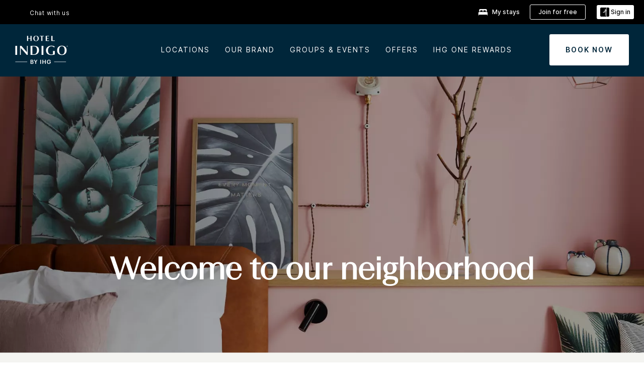

--- FILE ---
content_type: text/html; charset=utf-8
request_url: https://photos.pixlee.co/lightbox?widget_id=12055773&parent_url=https%3A%2F%2Fwww.ihg.com%2Fhotelindigo%2Fhotels%2Fus%2Fen%2Freservation
body_size: 6325
content:
<!DOCTYPE html>
<html lang="en" xmlns="http://www.w3.org/1999/xhtml" xml:lang="en" xmlns:fb="http://ogp.me/ns/fb#">
	<head>
		<title>
			Pixlee Content Gallery
		</title>
		<meta content="text/html; charset=utf-8" http-equiv="content-type" />
		<meta http-equiv="X-UA-Compatible" content="IE=edge" />
		<link rel="icon" href="https://assets.pxlecdn.com/assets/favicon-dbb5cd2e8a209b656eff3cf2d31823d8e42c07b601e07388b9abd58086d2a39d.ico" type="image/png" />
		<script
  src="https://browser.sentry-cdn.com/6.8.0/bundle.min.js"
  integrity="sha384-a1zd+NHj/GIqnlXIHuEKFontqYxBdK9Zwslrvnhr1KfU9tBDzKbM55gQFXlHYDiD"
  crossorigin="anonymous"
></script>


<script>
    var keen_project_id = '53fe3c9d7d8cb9502c000000';
    var keen_write_key = '7287d11513886786ffc298064a40fc41e06f31f014bf72054ede32732cd426bb47a3b0da25853916694d11219e5881908d8b46de22052422171461284e7810582143adcc89ce72c0b43829dfe59d698cc9f22dc6460277f09b660bc3ac17808e';
    var keen_host = "tinyrick.pixlee.com";
    // Loads the library asynchronously from any URI
    !function(name,path,ctx){
      var latest,prev=name!=='Keen'&&window.Keen?window.Keen:false;ctx[name]=ctx[name]||{ready:function(fn){var h=document.getElementsByTagName('head')[0],s=document.createElement('script'),w=window,loaded;s.onload=s.onreadystatechange=function(){if((s.readyState&&!(/^c|loade/.test(s.readyState)))||loaded){return}s.onload=s.onreadystatechange=null;loaded=1;latest=w.Keen;if(prev){w.Keen=prev}else{try{delete w.Keen}catch(e){w.Keen=void 0}}ctx[name]=latest;ctx[name].ready(fn)};s.async=1;s.src=path;h.parentNode.insertBefore(s,h)}}
    }('Keen','https://assets.pixlee.com/assets/keen-1.4.0.min.js',this);
</script>

	<script type="text/javascript">
    Sentry.init({
      dsn: 'https://f2c63857ff3d4d609f3011523e5933d5@sentry.io/12047',
      whitelistUrls: [/^(https?:\/\/((cdn|www)\.))?.*(pixlee\.co).*/],
      ignoreErrors: [/{\"name\":\"Error executing guarded function\",\"message\":\"Unable to get property \'origin\' of undefined or null reference\"}/,/{\"name\":\"Error executing guarded function\",\"message\":\"i is undefined\"}/,/widget url is undefined or empty/,/onMessage is not a function/,/The operation is insecure/,/is not a function \(evaluating/,/Unable to get property \'appendChild\' of undefined or null reference/,/currentAlbum is undefined/,/attempted to read protected variable/,/postMessage is not a function/,/Object doesn\'t support this property or method/,/FastClick is not defined/,/variable: FastClick/,/\$ is not defined/,/Cannot call method \"get\" of undefined/,/Cannot find function addEventListener in object/,/find variable: \$/,/but instead had type object/,/property or method \'postMessage\'/,/\'FastClick\' is undefined/,/NS_ERROR_FAILURE:/,/\'$\' is undefined/,/Access is denied/,/\'undefined\' is not a function/,/\'console\' is undefined/,/function miss failed/,/Invalid calling object/,/Out of memory/,/undefined is not an object/,/Error: Unspecified error/, /global jQuery object was not available/, /The operation was aborted/, /Illegal invocation/, /The play() request was interrupted by a call to pause()/, /The request is not allowed by the user agent or the platform in the current context/, /Non-Error promise rejection captured with/,/find variable: disableLegacyCookie/]
    });

  //ga init

	</script>

<script type="text/javascript">
  window.analytics={createCookie:function(e,o,t){var r=new Date;r.setTime(r.getTime()+24*t*60*60*1e3);var i="="+o+"; expires="+r.toGMTString()+"; path=/; domain="+window.location.host.replace("www","");document.cookie=e+i+"; SameSite=None; Secure",document.cookie=e+"_legacy"+i},readCookieHelper:function(e){for(var o=e+"=",t=document.cookie.split(";"),r=0,i=t.length;r<i;r++){for(var n=t[r];" "===n.charAt(0);)n=n.substring(1,n.length);if(0===n.indexOf(o))return n.substring(o.length,n.length)}return null},readCookie:function(e){return this.readCookieHelper(e)||this.readCookieHelper(e+"_legacy")},readFromBrowser:function(e){var o,t=!1;try{window.localStorage&&(t=!0)}catch(e){t=!1}if(t)try{o=window.localStorage.getItem(e)}catch(t){o=this.readCookie(e)}else o=this.readCookie(e);return o},storeInBrowser:function(e,o){var t,r=!1;if(!gon.requireCookieConsent||gon.acceptCookiePolicy){try{window.localStorage&&(r=!0)}catch(e){r=!1}if(null!=o)if("object"==typeof o&&(o=JSON.stringify(o)),r)try{window.localStorage.setItem(e,o)}catch(r){t=this.createCookie(e,o,30)}else this.createCookie(e,o,30);if(void 0===o){if(r)try{t=window.localStorage.getItem(e)}catch(o){t=this.readCookie(e)}else t=this.readCookie(e);try{t=JSON.parse(t)}catch(e){}return t}if(null===o)if(r)try{window.localStorage.removeItem(e)}catch(o){this.createCookie(e,"",-1)}else this.createCookie(e,"",-1)}},getGUID:function(){function e(){return Math.floor(65536*(1+Math.random())).toString(16).substring(1)}return e()+e()+"-"+e()+"-"+e()+"-"+e()+"-"+e()+e()+e()},getAnonymousId:function(e){return arguments.length?(this.storeInBrowser("ajs_anonymous_id",e),this):(e=this.readFromBrowser("ajs_anonymous_id"))?e:(e=this.getGUID(),this.storeInBrowser("ajs_anonymous_id",e),this.readFromBrowser("ajs_anonymous_id"))}};
</script>

		<script>
//<![CDATA[
window.gon={};gon.global={"distilleryUrl":"https://distillery.pixlee.co/","distilleryAnalyticsUrl":"https://distillery-analytics.pixlee.com/","pixleeBackendServer":"https://app.pixlee.com/","pixleePhotosServer":"https://photos.pixlee.co/","env":"production","distilleryQueryUrl":"getJSON","distilleryTagAlbumsUrl":"api/v2/tag_albums","distilleryProductsUrl":"api/v2/products","distilleryPhotoUrl":"getPhoto","s3BucketUrl":"https://s3.amazonaws.com/static.pixlee.com"};gon.experimenting=false;gon.widget_id="12055773";gon.widget_id_param="12055773";gon.current_account={"id":2007,"single_access_token":"J9XjMCoulg4LnKbOc3PX","created_at":"2021-09-23T19:06:29.368Z","updated_at":"2026-01-24T06:05:50.251Z","url_name":"ihg","account_type":10,"business_name":"IHG","uploader_product_search_mode":"hidden","features":["multiple_social_logins","access_control","youtube","crm","conversion_data","loading_image_customize","retroactive_pull","shop_now","geolocation","custom_order","phone_support","ecomm_integration","cta_links","heavy_permission","flag_watchlist","multiple_seats","multiple_hashtags","contest_mode","direct_message","permissioning","multiple_shop_now","fb_ads","buffer_scheduling","integrations","detect_language","dm_template_groups","publish_pdp","publish_center","conversion_analytics_data","custom_css","advanced_analytics","pixsee","api_access","products","detailed_analytics","tos","product_albums","cta","publish_website","reviews","multiple_social_logins"],"extra_fields":{}};gon.publication_id=12055773;gon.current_album={"id":54625481,"title":"Hotel Indigo","user_id":7566,"public_contribution":true,"created_at":"2022-02-08T20:47:40.265Z","updated_at":"2026-01-24T06:05:20.785Z","thumbnail_id":965206168,"public_viewing":true,"description":"","deleted_at":null,"public_token":null,"moderation":true,"email_slug":"hotelindigo54625481","campaign":false,"instructions":null,"facebook_album_uid":null,"facebook_album_name":null,"facebook_page_id":null,"connected_to_facebook":false,"views_updated":null,"is_updating":false,"external_base_url":null,"external_full_url":null,"external_category":null,"external_full_title":null,"external_hashtag":null,"action_link":null,"zip_archive_photo_count":null,"zip_archive_url":null,"zip_archive_updated_at":null,"password":null,"has_password":false,"collect_email":true,"collect_custom_1":false,"collect_custom_1_field":null,"run_vision":false,"box_id":null,"box_name":null,"run_people_detection":false,"run_logo_detection":false,"location_updated_at":null,"captions_updated_at":null,"redis_count":null,"updated_dead_at":null,"live_update":false,"vote_interval":null,"display_options":null,"extra_fields":{"color":"green"},"action_link_text":null,"notify_user_when_approved":true,"account_id":2007,"num_photos":4265,"num_inbox_photos":953,"collect_status":"gray","unread_messages":217,"filtersort_cache_updated_at":"2026-01-23T20:33:36.080Z","inbox_thumbnail_id":835999478,"analytics_updated_at":null,"album_type":"category","extra_fields_h":{},"pinned":false,"users_with_access":[],"restricted_access":false,"collect_status_message":null};gon.collect_string=[];gon.recipe={"filters":{"_ENTITY_NAME":"Filter","starred_photos":"","flagged_photos":false,"deleted_photos":false,"published_photos":false,"min_instagram_followers":"","min_twitter_followers":"","content_source":["instagram","instagram_story","instagram_feed","instagram_reel","twitter","facebook","desktop","youtube","twitch","tiktok","instagram_igtv"],"content_type":["video","image"],"source_and_content_type":null,"collect_method":["upload_from_cp","upload_from_widget","upload_from_email","upload_from_api","social_collection"],"filter_by_language":[],"filter_by_subcaption":"","filter_by_caption":{"contains":[],"not_contains":[]},"filter_by_hashtag":{"is_one_of":[],"not_equals":[]},"filter_by_notes":{"contains":[],"not_contains":[]},"filter_by_userhandle":{"is_one_of":[],"not_equals":[],"contains":[],"not_contains":[]},"product_name":{"is_one_of":[],"not_equals":[],"contains":[],"not_contains":[]},"product_sku":{"is_one_of":[],"not_equals":[],"contains":[],"not_contains":[]},"album_name":{"is_one_of":[],"not_equals":[],"contains":[],"not_contains":[]},"computer_vision":{"search":[],"contains":[],"not_contains":[]},"filter_by_location":{"contains":[],"not_contains":[]},"filter_by_radius":"","exist_in_multiple":false,"exist_in_single":false,"has_action_link":null,"submitted_date_start":"","submitted_date_end":"","approved_on_date_start":"","approved_on_date_end":"","messages":[],"permissions":[],"has_notes":"","has_hotspot":"","has_product":"","out_of_stock":false,"in_stock_only":"","has_category":"","min_instagram_likes":"","min_twitter_favorites":"","unflagged_photos":false,"has_pixlee_flags":null,"has_custom_flags":null,"denied_photos":false,"top_influencers":false,"top_evangelists":false,"in_categories":[],"not_in_categories":[],"has_permission":true,"has_heavy_permission":false,"mentions":{"is_one_of":[],"not_equals":[]},"filter_by_photo_tags":[]},"reviews":{"_ENTITY_NAME":"ReviewDistilleryFilter","filters":{"favorite":true,"min_rating":1,"max_rating":5}},"sort":{"photorank":false,"recency":false,"pixlee_shares":false,"approved_time":false,"popularity":false,"pixlee_likes":false,"random":true,"dynamic":false,"followers":false,"engagement_rate":false,"native_views":false,"native_comments":false,"native_likes":false,"native_impressions":false,"native_saved":false,"date_posted":false,"permission_start":false,"permission_expiry":false,"asc":false,"desc":true}};gon.display_options={"utm":{"term":"","medium":"","content":"","campaign":""},"channel":"website","is_datc":false,"cssTitle":"Hotel%20Indigo%20-%20Horizontal%20Theme","hotspots":false,"pageSize":9,"customCss":"#header_wrapper #upload_now{color:#0E2E4F !important;box-shadow:inset 0px 0px 0px 1px #0E2E4F !important;background-color:#ffffff !important;font-family: 'sr';}#photowall_widget #photowall_control .load_more{color:#0E2E4F !important;box-shadow:inset 0px 0px 0px 1px #0E2E4F !important;background-color:#ffffff !important;font-family: 'sr';}#header_wrapper #view_gallery{color:#0E2E4F !important;box-shadow:inset 0px 0px 0px 1px #0E2E4F !important;background-color:#ffffff !important;font-size:14px !important;}#slideshow_widget .slideshow_frame ul .photo_block .info_content .users_caption{color:#0E2E4F !important;}#slideshow_widget .slideshow_frame ul .photo_block .info_content .users_handle a{color:#0E2E4F !important;}#photo_lightbox_wrapper #right_panel #middle_block a .product_cta, #photo_lightbox_wrapper #bottom_panel #cta_holder #cta_content #cta_text, #photo_lightbox_wrapper_mobile #cta_holder #cta_content #cta_text{color:#0E2E4F !important;background-color:#ffffff !important;font-family: 'sr';}#mosaic_control .load_more{color:#0E2E4F !important;box-shadow:inset 0px 0px 0px 1px #0E2E4F !important;background-color:#ffffff !important;font-family: 'sr';}#header_wrapper #upload_now:hover{background-color:#0E2E4F !important;color:#ffffff !important;}#header_wrapper #view_gallery:hover{background-color:#0E2E4F !important;color:#ffffff !important;}#photowall_widget #photowall_control .load_more:hover{background-color:#0E2E4F !important;color:#ffffff !important;}#mosaic_control .load_more:hover{background-color:#0E2E4F !important;color:#ffffff !important;}#photo_lightbox_wrapper_desktop #right_panel #cta_block #cta_next:after, #photo_lightbox_wrapper_desktop #right_panel #cta_block #cta_prev:after{color:#0E2E4F !important;}#right_panel #cta_block a .product_cta, #lightbox_wrapper_tablet #bottom_panel #cta_panel #cta_container .cta_holder .cta_content .cta_button, #lightbox_wrapper_mobile #frame_large #cta_container .cta_block_large .cta_content_wrapper .middle_align_wrap .cta_button{background-color:#0E2E4F !important;color:#ffffff !important;}.photo_block.active_review .text_review_holder{background-color:#0E2E4F !important;}#header_wrapper #hashtag_holder li{color:#0E2E4F !important;font-family: 'sl';}.swiper-container-horizontal .swiper-pagination-bullets .swiper-pagination-bullet:not(.swiper-pagination-bullet-active){background-color:#0E2E4F !important;}#slideshow_widget .slideshow_frame ul .photo_block .info_content{background-color:#ffffff !important;}.active_review .text_review_holder .text_review_content .star_holder:before{color:#ffffff !important;font-size:12px !important;}.active_review .text_review_holder .text_review_content .text_review{color:#ffffff !important;font-size:14px !important;}.photo_block.active_review .text_review_holder .reviewer_name{color:#ffffff !important;}.photo_block.active_review .text_review_holder .product_name{color:#ffffff !important;}#header_wrapper #description_holder{font-family: 'sr';}.photo_block .info_holder .info_content .users_handle a{font-family: 'sb';}.photo_block .info_holder .info_content .users_caption{font-family: 'sr';}.photo_block .info_holder .info_content .users_date{font-family: 'sr';}#photo_lightbox_wrapper #right_panel #top_block #user_info_holder #user_name, #photo_lightbox_wrapper_mobile #info_panel #user_info_holder #user_name, #photo_lightbox_wrapper #bottom_panel #info_block #user_info_holder #user_details #user_name, #photo_lightbox_wrapper_desktop #left_panel #content_details #user_info_holder #user_name, #lightbox_wrapper_tablet #bottom_panel #info_block #user_info_holder #user_details #user_name, #lightbox_wrapper_mobile #user_info_holder #user_name{font-family: 'sb';}#photo_lightbox_wrapper_desktop #left_panel #content_details #caption_holder, #lightbox_wrapper_tablet #bottom_panel #info_block #user_info_holder #user_details #caption_holder, #lightbox_wrapper_mobile #caption_holder{font-family: 'sr';}#photo_lightbox_wrapper_desktop #right_panel #cta_block #cta_container a .product_name, #lightbox_wrapper_tablet #bottom_panel #cta_panel #cta_container .cta_holder .cta_content .cta_product_name, #lightbox_wrapper_mobile #frame_large #cta_container .cta_block_large .cta_content_wrapper .middle_align_wrap .cta_product_name{font-family: 'sr';}.photo_block .info_holder{display:none !important;}.photo_block .info_holder .info_content .users_handle{}#end_uploader_tile_inside{font-weight:normal !important;}:root {    --widget-photo-size: 273px;}.photo_block {    width: var(--widget-photo-size);    height: var(--widget-photo-size);}#horizontal_widget .horizontal_frame {    height: var(--widget-photo-size);}#horizontal_widget .horizontal_frame ul li {    width: var(--widget-photo-size);}#vertical_widget .vertical_frame {    width: var(--widget-photo-size);}#vertical_widget .vertical_frame ul li {    height: var(--widget-photo-size);    width: var(--widget-photo-size);}#coverflow_widget .coverflow_frame {    height: var(--widget-photo-size);}#coverflow_widget .coverflow_frame ul li {    width: var(--widget-photo-size);}[id*=carouselRegion] {    height: var(--widget-photo-size);    width: var(--widget-photo-size);}#carousel_widget {    .photo_block {        height: 100%;        width: 100%;    }}.side_left,.side_right {    #widget_header_region {        height: var(--widget-photo-size);    }    #widget_header {        height: var(--widget-photo-size);    }}#slideshow_widget {\t--slideshow-size: px;\theight: var(--slideshow-size);\twidth: var(--slideshow-size);}#slideshow_widget .slideshow_frame ul .photo_block {\topacity: 0;\twidth: var(--slideshow-size);\theight: var(--slideshow-size);} #uploader_frame #panel_form #form_wrapper input[type=date], \n#uploader_frame #panel_form #form_wrapper input[type=email], \n#uploader_frame #panel_form #form_wrapper input[type=text] {\n    padding: 35px 12px 12px 200px !important;\n}\n\n#uploader_frame #panel_form #form_wrapper input[type=text] ~ label {\n    max-width: 180px !important;  /* Adjust width as needed */\n    overflow: visible !important;\n    text-overflow: unset !important;\n    white-space: normal !important;\n    word-wrap: break-word !important;\n} .photo_block:hover .img_holder{height:100%;} .photo_block:hover .layer_video{height:100%;}","photoSize":"large_photo","album_type":"category","infoButton":false,"pdpCaption":"","showLoader":true,"is_facebook":false,"cssThemeType":"user","photoQuality":"default","proserve_css":"","showCaptions":true,"showHashtags":true,"showViewport":false,"tosLink_text":"http://ihg.co/ugc-terms","videoOptions":{"loop":true,"sound":false,"autoplay":true,"playsInline":false},"ctaCurrentTab":false,"datc_navigate":"false","headerOptions":{"title":"","button":"uploader_button","layout":"centered","showTitle":false,"bannerImage":"","description":"","viewGalleryUrl":"https://www.instagram.com/hotelindigo","showDescription":false,"showViewGallery":true,"viewGalleryTitle":"Tag @HotelIndigo In Your Photos","end_tile_upload_button_background_showHide":true},"reviewOptions":{"frequency":0.25,"displayReviews":false,"lightboxReviews":false},"showVoteCount":false,"tosLabel_text":"I agree to the terms of service","customVoteText":"","is_interactive":false,"carouselOptions":{"rows":2,"layout":"photowall","smoothSwiping":false},"customPoweredBy":false,"lightboxOptions":{"customReportHref":""},"namePlaceholder":"YOUR FULLNAME","pdpShowUploader":true,"showDescription":true,"customSpinnerUrl":"https://assets.pixlee.com/photos_loader_dont_delete/pixlee_mini_loader.gif","emailPlaceholder":"name@example.com","infiniteLoadMore":false,"lightbox_version":"v2","productFieldName":"PRODUCT:","requiredCaptions":false,"showCallToAction":true,"additional_fields":[{"is_public":false,"label_text":"Memorable Moments or Employees","is_required":false,"placeholder_text":""},{"is_public":false,"label_text":"Hotel Name / Location","is_required":false,"placeholder_text":""},{"is_public":false,"label_text":"Instagram Handle","is_required":false,"placeholder_text":""}],"speedOptimization":false,"standaloneOptions":{"brandURL":"","meta_title":"","logoImage_input":"","meta_description":"","bannerImage_input":"","logoImage_showHide":true,"bannerImage_showHide":true,"logoImage_backgroundImage":"","bannerImage_backgroundImage":""},"thankYouUrl_input":"","widgets_header_v2":false,"widgets_header_v3":true,"captionPlaceholder":"Write a caption...","enableProductField":true,"uploaderMinimumAge":0,"css_preset_filename":"","showWidgetUserAvatar":false,"disablePoweredByClick":false,"showIncentivizedBadge":false,"css_preset_filename_v2":"","customCallToActionLink":"https://www.ihg.com/hotels/us/en/reservation","customCallToActionText":"Book Now","customCallToActionPhoto":"https://digital.ihg.com/is/image/ihg/ihg-rebrand-home-open-world-705x705-lvp-v3","customCallToActionTitle":"Experience IHG Hotels \u0026 Resorts","productFieldPlaceholder":"Adding the product name, URL or location helps with getting your content featured!","interactiveWidgetOptions":{"sort":false,"search":false,"seasons":false,"location":false,"sortPrice":false,"categories":false,"customized":false,"sortRecent":false,"widgetType":false,"sortPopular":false,"personalized":false,"selectedCategories":[],"categoriesSelectOne":false},"showProductCategoryLabel":false,"widget_autoplay_showHide":true,"widget_lightbox_interval":3000,"widget_lightbox_showHide":true,"showTimestampsOnPhotowall":false,"widget_loadingOption_showHide":true,"customCallToActionLinkBehaviour":"add"};gon.display_options_id=209391;gon.type="horizontal";gon.is_facebook=null;gon.region_id=null;gon.lightbox_version="v2";gon.isMobile=null;gon.isTablet=null;gon.isDesktop=true;gon.remote_ip="64.252.75.40";gon.requireCookieConsent=null;gon.custom_text={};gon.parentUrl="https://www.ihg.com/hotelindigo/hotels/us/en/reservation";
//]]>
</script>
		
		
		<script src="//assets.pxlecdn.com/assets/packs/js/runtime-112b095b606a4a7e9d83.js"></script>
<script src="//assets.pxlecdn.com/assets/packs/js/8308-eeaa6e4a5ec1c0d269f5.js"></script>
<script src="//assets.pxlecdn.com/assets/packs/js/i18n/en-cb8061acd0e5b65fbe08.js"></script>
<script src="//assets.pxlecdn.com/assets/packs/js/4002-a34126d8413c7f3c2810.js"></script>
<script src="//assets.pxlecdn.com/assets/packs/js/9050-424ebbe5fcd403b5e226.js"></script>
<script src="//assets.pxlecdn.com/assets/packs/js/3932-134d3c91f28a88ed2c9e.js"></script>
<script src="//assets.pxlecdn.com/assets/packs/js/6899-57c200e06aac3fa8097f.js"></script>
<script src="//assets.pxlecdn.com/assets/packs/js/3597-0324ed32a626765b926c.js"></script>
<script src="//assets.pxlecdn.com/assets/packs/js/2498-4c3220157df253cc817b.js"></script>
<script src="//assets.pxlecdn.com/assets/packs/js/6344-1a08e686c260ac2aa6b4.js"></script>
<script src="//assets.pxlecdn.com/assets/packs/js/780-1cb2e262f0c8b422b99f.js"></script>
<script src="//assets.pxlecdn.com/assets/packs/js/8154-de75bdaadfca521b566e.js"></script>
<script src="//assets.pxlecdn.com/assets/packs/js/lightbox_v2-a05ea5310de36ddd0c12.js"></script>
		
<link rel="stylesheet" href="//assets.pxlecdn.com/assets/packs/css/1840-2c687e1f.css" media="screen" />
<link rel="stylesheet" href="//assets.pxlecdn.com/assets/packs/css/lightbox_gallery_v2-59fbe354.css" media="screen" />
<link rel="stylesheet" href="//assets.pxlecdn.com/assets/packs/css/localization-af31c4e5.css" media="screen" />

<style type="text/css" id="proserveStylesheet">
  
</style>

<style type="text/css" id="dynamicStylesheet">
  #header_wrapper #upload_now{color:#0E2E4F !important;box-shadow:inset 0px 0px 0px 1px #0E2E4F !important;background-color:#ffffff !important;font-family: 'sr';}#photowall_widget #photowall_control .load_more{color:#0E2E4F !important;box-shadow:inset 0px 0px 0px 1px #0E2E4F !important;background-color:#ffffff !important;font-family: 'sr';}#header_wrapper #view_gallery{color:#0E2E4F !important;box-shadow:inset 0px 0px 0px 1px #0E2E4F !important;background-color:#ffffff !important;font-size:14px !important;}#slideshow_widget .slideshow_frame ul .photo_block .info_content .users_caption{color:#0E2E4F !important;}#slideshow_widget .slideshow_frame ul .photo_block .info_content .users_handle a{color:#0E2E4F !important;}#photo_lightbox_wrapper #right_panel #middle_block a .product_cta, #photo_lightbox_wrapper #bottom_panel #cta_holder #cta_content #cta_text, #photo_lightbox_wrapper_mobile #cta_holder #cta_content #cta_text{color:#0E2E4F !important;background-color:#ffffff !important;font-family: 'sr';}#mosaic_control .load_more{color:#0E2E4F !important;box-shadow:inset 0px 0px 0px 1px #0E2E4F !important;background-color:#ffffff !important;font-family: 'sr';}#header_wrapper #upload_now:hover{background-color:#0E2E4F !important;color:#ffffff !important;}#header_wrapper #view_gallery:hover{background-color:#0E2E4F !important;color:#ffffff !important;}#photowall_widget #photowall_control .load_more:hover{background-color:#0E2E4F !important;color:#ffffff !important;}#mosaic_control .load_more:hover{background-color:#0E2E4F !important;color:#ffffff !important;}#photo_lightbox_wrapper_desktop #right_panel #cta_block #cta_next:after, #photo_lightbox_wrapper_desktop #right_panel #cta_block #cta_prev:after{color:#0E2E4F !important;}#right_panel #cta_block a .product_cta, #lightbox_wrapper_tablet #bottom_panel #cta_panel #cta_container .cta_holder .cta_content .cta_button, #lightbox_wrapper_mobile #frame_large #cta_container .cta_block_large .cta_content_wrapper .middle_align_wrap .cta_button{background-color:#0E2E4F !important;color:#ffffff !important;}.photo_block.active_review .text_review_holder{background-color:#0E2E4F !important;}#header_wrapper #hashtag_holder li{color:#0E2E4F !important;font-family: 'sl';}.swiper-container-horizontal .swiper-pagination-bullets .swiper-pagination-bullet:not(.swiper-pagination-bullet-active){background-color:#0E2E4F !important;}#slideshow_widget .slideshow_frame ul .photo_block .info_content{background-color:#ffffff !important;}.active_review .text_review_holder .text_review_content .star_holder:before{color:#ffffff !important;font-size:12px !important;}.active_review .text_review_holder .text_review_content .text_review{color:#ffffff !important;font-size:14px !important;}.photo_block.active_review .text_review_holder .reviewer_name{color:#ffffff !important;}.photo_block.active_review .text_review_holder .product_name{color:#ffffff !important;}#header_wrapper #description_holder{font-family: 'sr';}.photo_block .info_holder .info_content .users_handle a{font-family: 'sb';}.photo_block .info_holder .info_content .users_caption{font-family: 'sr';}.photo_block .info_holder .info_content .users_date{font-family: 'sr';}#photo_lightbox_wrapper #right_panel #top_block #user_info_holder #user_name, #photo_lightbox_wrapper_mobile #info_panel #user_info_holder #user_name, #photo_lightbox_wrapper #bottom_panel #info_block #user_info_holder #user_details #user_name, #photo_lightbox_wrapper_desktop #left_panel #content_details #user_info_holder #user_name, #lightbox_wrapper_tablet #bottom_panel #info_block #user_info_holder #user_details #user_name, #lightbox_wrapper_mobile #user_info_holder #user_name{font-family: 'sb';}#photo_lightbox_wrapper_desktop #left_panel #content_details #caption_holder, #lightbox_wrapper_tablet #bottom_panel #info_block #user_info_holder #user_details #caption_holder, #lightbox_wrapper_mobile #caption_holder{font-family: 'sr';}#photo_lightbox_wrapper_desktop #right_panel #cta_block #cta_container a .product_name, #lightbox_wrapper_tablet #bottom_panel #cta_panel #cta_container .cta_holder .cta_content .cta_product_name, #lightbox_wrapper_mobile #frame_large #cta_container .cta_block_large .cta_content_wrapper .middle_align_wrap .cta_product_name{font-family: 'sr';}.photo_block .info_holder{display:none !important;}.photo_block .info_holder .info_content .users_handle{}#end_uploader_tile_inside{font-weight:normal !important;}:root {    --widget-photo-size: 273px;}.photo_block {    width: var(--widget-photo-size);    height: var(--widget-photo-size);}#horizontal_widget .horizontal_frame {    height: var(--widget-photo-size);}#horizontal_widget .horizontal_frame ul li {    width: var(--widget-photo-size);}#vertical_widget .vertical_frame {    width: var(--widget-photo-size);}#vertical_widget .vertical_frame ul li {    height: var(--widget-photo-size);    width: var(--widget-photo-size);}#coverflow_widget .coverflow_frame {    height: var(--widget-photo-size);}#coverflow_widget .coverflow_frame ul li {    width: var(--widget-photo-size);}[id*=carouselRegion] {    height: var(--widget-photo-size);    width: var(--widget-photo-size);}#carousel_widget {    .photo_block {        height: 100%;        width: 100%;    }}.side_left,.side_right {    #widget_header_region {        height: var(--widget-photo-size);    }    #widget_header {        height: var(--widget-photo-size);    }}#slideshow_widget {	--slideshow-size: px;	height: var(--slideshow-size);	width: var(--slideshow-size);}#slideshow_widget .slideshow_frame ul .photo_block {	opacity: 0;	width: var(--slideshow-size);	height: var(--slideshow-size);} #uploader_frame #panel_form #form_wrapper input[type=date], 
#uploader_frame #panel_form #form_wrapper input[type=email], 
#uploader_frame #panel_form #form_wrapper input[type=text] {
    padding: 35px 12px 12px 200px !important;
}

#uploader_frame #panel_form #form_wrapper input[type=text] ~ label {
    max-width: 180px !important;  /* Adjust width as needed */
    overflow: visible !important;
    text-overflow: unset !important;
    white-space: normal !important;
    word-wrap: break-word !important;
} .photo_block:hover .img_holder{height:100%;} .photo_block:hover .layer_video{height:100%;}
</style>


		<script type="text/javascript">
  if (typeof I18n !== 'undefined') {
    I18n.defaultLocale = "en";
    I18n.locale = "en";
    I18n.fallbacks = true;
  }
</script>

	</head>
	<body class="has_i18n_translations">
		<span aria-live="polite" class="ariaLiveMessage screen_reader_only"></span>
	</body>
</html>


--- FILE ---
content_type: application/javascript
request_url: https://www.ihg.com/r5KuNSVE/BpdN8ws/F1glFX4/ph/3Jb1tDi9YD5bzbGYzY/LgkyW3ReUgE/EV/UObDFNdSUB
body_size: 188796
content:
(function(){if(typeof Array.prototype.entries!=='function'){Object.defineProperty(Array.prototype,'entries',{value:function(){var index=0;const array=this;return {next:function(){if(index<array.length){return {value:[index,array[index++]],done:false};}else{return {done:true};}},[Symbol.iterator]:function(){return this;}};},writable:true,configurable:true});}}());(function(){hJ();sCM();npM();var Q4=function(){return OT.apply(this,[Jf,arguments]);};var L8=function(Ap,SH){return Ap>SH;};function sCM(){kB=[+ ! +[]]+[+[]]-+ ! +[]-+ ! +[],pW=+ ! +[]+! +[]+! +[],S6=[+ ! +[]]+[+[]]-+ ! +[],fk=! +[]+! +[]+! +[]+! +[],TJ=+ ! +[]+! +[]+! +[]+! +[]+! +[]+! +[],mK=+ ! +[]+! +[]+! +[]+! +[]+! +[]+! +[]+! +[],qh=[+ ! +[]]+[+[]]-[],xJ=! +[]+! +[],vE=+[],Cm=+ ! +[],vh=+ ! +[]+! +[]+! +[]+! +[]+! +[];}var RH=function WT(L4,gT){'use strict';var R8=WT;switch(L4){case fB:{V4.push(EH);var qp=Yb;var J3=sX(typeof B4()[vX(fb)],Tw('',[][[]]))?B4()[vX(mr)](QX,mZ,ML,UX):B4()[vX(r9)].call(null,mO,Ow,Zr,O3);for(var wX=FO;gS(wX,qp);wX++){J3+=FZ()[LO(b8)].apply(null,[dl,r9,h9(mr),Ir,kZ]);qp++;}V4.pop();}break;case PE:{V4.push(cO);var KZ=VK[B4()[vX(LL)](qZ,k8,ZO,PH)][T8()[HL(n8)](h9(h9({})),Bw,Ud,C3)]?Gw[mr]:FO;var TZ=VK[B4()[vX(LL)](qZ,dL,ZO,C3)][B4()[vX(nZ)].apply(null,[hd,fO,Od,RG])]?mr:bg[sL()[A3(dH)](cl,VO,R9)]();var sp=VK[B4()[vX(LL)].apply(null,[qZ,cl,ZO,LT])][Dl()[LZ(XT)](h9(FO),AT,kH,pT)]?Gw[mr]:Gw[pT];var ZX=VK[B4()[vX(LL)].call(null,qZ,PH,ZO,h9(h9({})))][B4()[vX(CL)](h8,P9,vp,R4)]?mr:Gw[pT];var Zp=VK[B4()[vX(LL)].apply(null,[qZ,pT,ZO,h9(h9([]))])][Dl()[LZ(XS)].apply(null,[h9(h9(FO)),cZ,h9(FO),NS])]?mr:FO;var zL=VK[B4()[vX(LL)](qZ,h9(FO),ZO,H9)][sX(typeof T8()[HL(w4)],Tw([],[][[]]))?T8()[HL(I4)](h9(FO),jg,Ld,D9):T8()[HL(Pd)](rL,ZH,MH,I4)]?mr:bg[W4(typeof sL()[A3(zG)],'undefined')?sL()[A3(dH)](cl,VO,h9(h9({}))):sL()[A3(E3)].call(null,nO,Nb,WL)]();var mG=VK[sX(typeof B4()[vX(k8)],Tw('',[][[]]))?B4()[vX(mr)](JH,NS,Bd,rL):B4()[vX(LL)](qZ,h9([]),ZO,w4)][sL()[A3(MT)](X4,v9,WL)]?mr:FO;var Ib=VK[B4()[vX(LL)](qZ,kZ,ZO,M9)][W4(typeof f8()[XX(Ir)],Tw(B4()[vX(r9)].apply(null,[Z4,WL,Zr,mX]),[][[]]))?f8()[XX(Zr)](dL,Rb,N9,br,LT,OZ):f8()[XX(r9)](bp,O3,mZ,bG,IT,PG)]?Gw[mr]:FO;var Id=VK[B4()[vX(LL)](qZ,mb,ZO,h9(FO))][sL()[A3(G3)].apply(null,[HO,sH,JO])]?mr:FO;var pO=VK[sX(typeof B4()[vX(kT)],Tw('',[][[]]))?B4()[vX(mr)].apply(null,[bZ,w4,XG,Sb]):B4()[vX(EG)].apply(null,[m9,bp,t3,L3])][Dl()[LZ(cX)].apply(null,[PZ,LH,rL,HO])].bind?mr:FO;var L9=VK[sX(typeof B4()[vX(C4)],Tw([],[][[]]))?B4()[vX(mr)].apply(null,[rp,kH,pT,D3]):B4()[vX(LL)].call(null,qZ,kH,ZO,cX)][W4(typeof sL()[A3(N9)],'undefined')?sL()[A3(Nd)].apply(null,[G3,C9,NO]):sL()[A3(E3)].apply(null,[rw,rH,Ir])]?mr:FO;var gX=VK[B4()[vX(LL)].apply(null,[qZ,cw,ZO,K8])][f8()[XX(D9)](dL,pT,C3,JH,JO,O9)]?Gw[mr]:FO;var UZ;var Gr;try{var Y4=V4.length;var zX=h9(Cm);UZ=VK[sX(typeof B4()[vX(Nl)],'undefined')?B4()[vX(mr)](b8,h9(mr),MO,Sb):B4()[vX(LL)](qZ,h9(h9([])),ZO,bp)][sX(typeof sL()[A3(cw)],Tw([],[][[]]))?sL()[A3(E3)](v3,Jr,mX):sL()[A3(gd)](c4,rd,h9(h9([])))]?mr:Gw[pT];}catch(OH){V4.splice(cT(Y4,mr),Infinity,cO);UZ=FO;}try{var IX=V4.length;var QZ=h9(Cm);Gr=VK[B4()[vX(LL)](qZ,fO,ZO,h9([]))][W4(typeof Dl()[LZ(L3)],Tw('',[][[]]))?Dl()[LZ(WH)](Rb,lT,h9(h9([])),C4):Dl()[LZ(QS)].apply(null,[S4,B9,JO,wp])]?mr:Gw[pT];}catch(XZ){V4.splice(cT(IX,mr),Infinity,cO);Gr=Gw[pT];}var VH;return V4.pop(),VH=Tw(Tw(Tw(Tw(Tw(Tw(Tw(Tw(Tw(Tw(Tw(Tw(Tw(KZ,x4(TZ,mr)),x4(sp,ES)),x4(ZX,bp)),x4(Zp,C4)),x4(zL,LT)),x4(mG,Gw[d4])),x4(Ib,R4)),x4(UZ,Gw[ES])),x4(Gr,LL)),x4(Id,QS)),x4(pO,Gw[M9])),x4(L9,JO)),x4(gX,Gw[CS])),VH;}break;case Jf:{var GZ=gT[vE];V4.push(Cr);var Jp=B4()[vX(r9)].call(null,YZ,h9({}),Zr,h9(FO));var Jd=W4(typeof Dl()[LZ(rL)],'undefined')?Dl()[LZ(Sl)](Ol,NT,NS,fO):Dl()[LZ(QS)](O8,Bl,P9,pH);var Mw=FO;var n9=GZ[Dl()[LZ(lG)](Rb,tL,ZH,LT)]();while(gS(Mw,n9[Dl()[LZ(FO)](h9(FO),S3,qX,r4)])){if(Mr(Jd[sX(typeof qg()[KT(C4)],Tw([],[][[]]))?qg()[KT(QS)](O8,ID,QS,Js):qg()[KT(hG)](Pv,Kt,L3,R4)](n9[B4()[vX(R4)](zR,PZ,K7,sA)](Mw)),FO)||Mr(Jd[qg()[KT(hG)].call(null,Pv,Kt,G3,R4)](n9[B4()[vX(R4)](zR,D3,K7,nz)](Tw(Mw,mr))),FO)){Jp+=mr;}else{Jp+=Gw[pT];}Mw=Tw(Mw,Gw[qI]);}var Bv;return V4.pop(),Bv=Jp,Bv;}break;case mE:{var dA;var sD;var Jj;V4.push(rx);for(dA=FO;gS(dA,gT[Dl()[LZ(FO)].apply(null,[RG,CU,E3,r4])]);dA+=mr){Jj=gT[dA];}sD=Jj[T8()[HL(HD)].call(null,E3,kT,D2,C4)]();if(VK[B4()[vX(LL)].apply(null,[AO,PZ,ZO,mr])].bmak[T8()[HL(As)].call(null,h9(FO),JO,l9,KY)][sD]){VK[B4()[vX(LL)].apply(null,[AO,h9({}),ZO,FO])].bmak[T8()[HL(As)](h9(h9(mr)),JO,l9,C4)][sD].apply(VK[B4()[vX(LL)](AO,LP,ZO,Rb)].bmak[T8()[HL(As)](h9(mr),JO,l9,Ir)],Jj);}V4.pop();}break;case ZC:{V4.push(zn);VK[Dl()[LZ(Pj)](N9,P8,ZO,lU)](function(){return WT.apply(this,[fB,arguments]);},bg[T8()[HL(XS)](C4,vA,Dr,rH)]());V4.pop();}break;}};var Kv=function(){return ZV.apply(this,[nh,arguments]);};var Nj=function(St){if(St==null)return -1;try{var Vn=0;for(var dV=0;dV<St["length"];dV++){var EI=St["charCodeAt"](dV);if(EI<128){Vn=Vn+EI;}}return Vn;}catch(j2){return -2;}};var Bx=function qz(k2,BV){'use strict';var lj=qz;switch(k2){case pf:{var lv=function(DU,Xt){V4.push(MA);if(h9(ZP)){for(var tx=FO;gS(tx,wj);++tx){if(gS(tx,LP)||sX(tx,Gw[bp])||sX(tx,jD)||sX(tx,Px)){D7[tx]=Tv(mr);}else{D7[tx]=ZP[sX(typeof Dl()[LZ(LL)],Tw('',[][[]]))?Dl()[LZ(QS)](h9([]),UY,fz,MY):Dl()[LZ(FO)].apply(null,[h9(h9({})),rY,sA,r4])];ZP+=VK[T8()[HL(bp)].apply(null,[dL,rL,N7,M9])][T8()[HL(JO)].call(null,Q2,RP,XY,h9(mr))](tx);}}}var dN=B4()[vX(r9)](nv,Ir,Zr,h9({}));for(var xD=FO;gS(xD,DU[sX(typeof Dl()[LZ(kj)],Tw('',[][[]]))?Dl()[LZ(QS)](h9(h9(mr)),tN,h9(h9(mr)),qI):Dl()[LZ(FO)](d4,rY,b8,r4)]);xD++){var RU=DU[B4()[vX(R4)].apply(null,[l0,h9({}),K7,JO])](xD);var mv=kD(sP(Xt,Gw[ES]),Gw[C4]);Xt*=Gw[LT];Xt&=Gw[r9];Xt+=bg[sL()[A3(JO)](jI,SX,Sb)]();Xt&=bg[W4(typeof NN()[nV(C4)],Tw(B4()[vX(r9)](nv,Ir,Zr,jP),[][[]]))?NN()[nV(FO)](nw,D9,zv,bp,UD,h9(h9([]))):NN()[nV(C4)](dj,vI,FO,ZO,Xn,dL)]();var UN=D7[DU[Dl()[LZ(Gx)](JO,Ln,DY,Uj)](xD)];if(sX(typeof RU[sL()[A3(b8)](wV,p8,Mt)],B4()[vX(nz)](Ot,Wx,O8,Q2))){var vs=RU[sL()[A3(b8)](wV,p8,G3)](FO);if(Mr(vs,LP)&&gS(vs,wj)){UN=D7[vs];}}if(Mr(UN,FO)){var Nz=cz(mv,ZP[Dl()[LZ(FO)].call(null,Zs,rY,DY,r4)]);UN+=Nz;UN%=ZP[sX(typeof Dl()[LZ(LT)],Tw('',[][[]]))?Dl()[LZ(QS)](cw,qN,h9({}),TI):Dl()[LZ(FO)](d4,rY,UX,r4)];RU=ZP[UN];}dN+=RU;}var SU;return V4.pop(),SU=dN,SU;};var Ij=function(Y2){var qn=[0x428a2f98,0x71374491,0xb5c0fbcf,0xe9b5dba5,0x3956c25b,0x59f111f1,0x923f82a4,0xab1c5ed5,0xd807aa98,0x12835b01,0x243185be,0x550c7dc3,0x72be5d74,0x80deb1fe,0x9bdc06a7,0xc19bf174,0xe49b69c1,0xefbe4786,0x0fc19dc6,0x240ca1cc,0x2de92c6f,0x4a7484aa,0x5cb0a9dc,0x76f988da,0x983e5152,0xa831c66d,0xb00327c8,0xbf597fc7,0xc6e00bf3,0xd5a79147,0x06ca6351,0x14292967,0x27b70a85,0x2e1b2138,0x4d2c6dfc,0x53380d13,0x650a7354,0x766a0abb,0x81c2c92e,0x92722c85,0xa2bfe8a1,0xa81a664b,0xc24b8b70,0xc76c51a3,0xd192e819,0xd6990624,0xf40e3585,0x106aa070,0x19a4c116,0x1e376c08,0x2748774c,0x34b0bcb5,0x391c0cb3,0x4ed8aa4a,0x5b9cca4f,0x682e6ff3,0x748f82ee,0x78a5636f,0x84c87814,0x8cc70208,0x90befffa,0xa4506ceb,0xbef9a3f7,0xc67178f2];var jj=0x6a09e667;var xt=0xbb67ae85;var dn=0x3c6ef372;var JV=0xa54ff53a;var BP=0x510e527f;var J0=0x9b05688c;var lV=0x1f83d9ab;var Yx=0x5be0cd19;var kx=lA(Y2);var CD=kx["length"]*8;kx+=VK["String"]["fromCharCode"](0x80);var gU=kx["length"]/4+2;var xI=VK["Math"]["ceil"](gU/16);var IN=new (VK["Array"])(xI);for(var vV=0;vV<xI;vV++){IN[vV]=new (VK["Array"])(16);for(var tw=0;tw<16;tw++){IN[vV][tw]=kx["charCodeAt"](vV*64+tw*4)<<24|kx["charCodeAt"](vV*64+tw*4+1)<<16|kx["charCodeAt"](vV*64+tw*4+2)<<8|kx["charCodeAt"](vV*64+tw*4+3)<<0;}}var g0=CD/VK["Math"]["pow"](2,32);IN[xI-1][14]=VK["Math"]["floor"](g0);IN[xI-1][15]=CD;for(var NA=0;NA<xI;NA++){var zI=new (VK["Array"])(64);var Jz=jj;var Iv=xt;var E2=dn;var H7=JV;var GP=BP;var m2=J0;var gs=lV;var Ps=Yx;for(var JU=0;JU<64;JU++){var RA=void 0,HI=void 0,zD=void 0,rP=void 0,vw=void 0,Bj=void 0;if(JU<16)zI[JU]=IN[NA][JU];else{RA=VA(zI[JU-15],7)^VA(zI[JU-15],18)^zI[JU-15]>>>3;HI=VA(zI[JU-2],17)^VA(zI[JU-2],19)^zI[JU-2]>>>10;zI[JU]=zI[JU-16]+RA+zI[JU-7]+HI;}HI=VA(GP,6)^VA(GP,11)^VA(GP,25);zD=GP&m2^~GP&gs;rP=Ps+HI+zD+qn[JU]+zI[JU];RA=VA(Jz,2)^VA(Jz,13)^VA(Jz,22);vw=Jz&Iv^Jz&E2^Iv&E2;Bj=RA+vw;Ps=gs;gs=m2;m2=GP;GP=H7+rP>>>0;H7=E2;E2=Iv;Iv=Jz;Jz=rP+Bj>>>0;}jj=jj+Jz;xt=xt+Iv;dn=dn+E2;JV=JV+H7;BP=BP+GP;J0=J0+m2;lV=lV+gs;Yx=Yx+Ps;}return [jj>>24&0xff,jj>>16&0xff,jj>>8&0xff,jj&0xff,xt>>24&0xff,xt>>16&0xff,xt>>8&0xff,xt&0xff,dn>>24&0xff,dn>>16&0xff,dn>>8&0xff,dn&0xff,JV>>24&0xff,JV>>16&0xff,JV>>8&0xff,JV&0xff,BP>>24&0xff,BP>>16&0xff,BP>>8&0xff,BP&0xff,J0>>24&0xff,J0>>16&0xff,J0>>8&0xff,J0&0xff,lV>>24&0xff,lV>>16&0xff,lV>>8&0xff,lV&0xff,Yx>>24&0xff,Yx>>16&0xff,Yx>>8&0xff,Yx&0xff];};var In=function(){var HY=gP();var Kz=-1;if(HY["indexOf"]('Trident/7.0')>-1)Kz=11;else if(HY["indexOf"]('Trident/6.0')>-1)Kz=10;else if(HY["indexOf"]('Trident/5.0')>-1)Kz=9;else Kz=0;return Kz>=9;};var dv=function(){var qj=m0();var R0=VK["Object"]["prototype"]["hasOwnProperty"].call(VK["Navigator"]["prototype"],'mediaDevices');var YI=VK["Object"]["prototype"]["hasOwnProperty"].call(VK["Navigator"]["prototype"],'serviceWorker');var LD=! !VK["window"]["browser"];var rN=typeof VK["ServiceWorker"]==='function';var rI=typeof VK["ServiceWorkerContainer"]==='function';var rz=typeof VK["frames"]["ServiceWorkerRegistration"]==='function';var p7=VK["window"]["location"]&&VK["window"]["location"]["protocol"]==='http:';var Xv=qj&&(!R0||!YI||!rN||!LD||!rI||!rz)&&!p7;return Xv;};var m0=function(){var VP=gP();var g7=/(iPhone|iPad).*AppleWebKit(?!.*(Version|CriOS))/i["test"](VP);var cV=VK["navigator"]["platform"]==='MacIntel'&&VK["navigator"]["maxTouchPoints"]>1&&/(Safari)/["test"](VP)&&!VK["window"]["MSStream"]&&typeof VK["navigator"]["standalone"]!=='undefined';return g7||cV;};var T0=function(Bs){var X0=VK["Math"]["floor"](VK["Math"]["random"]()*100000+10000);var bt=VK["String"](Bs*X0);var nn=0;var FU=[];var qU=bt["length"]>=18?true:false;while(FU["length"]<6){FU["push"](VK["parseInt"](bt["slice"](nn,nn+2),10));nn=qU?nn+3:nn+2;}var RV=Ks(FU);return [X0,RV];};var L2=function(W0){if(W0===null||W0===undefined){return 0;}var Hs=function qV(LU){return W0["toLowerCase"]()["includes"](LU["toLowerCase"]());};var C7=0;(C0&&C0["fields"]||[])["some"](function(qw){var M2=qw["type"];var YP=qw["labels"];if(YP["some"](Hs)){C7=bI[M2];if(qw["extensions"]&&qw["extensions"]["labels"]&&qw["extensions"]["labels"]["some"](function(gA){return W0["toLowerCase"]()["includes"](gA["toLowerCase"]());})){C7=bI[qw["extensions"]["type"]];}return true;}return false;});return C7;};var QI=function(CV){if(CV===undefined||CV==null){return false;}var zz=function qP(ND){return CV["toLowerCase"]()===ND["toLowerCase"]();};return jN["some"](zz);};var F7=function(Gt){try{var Zz=new (VK["Set"])(VK["Object"]["values"](bI));return Gt["split"](';')["some"](function(DN){var qD=DN["split"](',');var bA=VK["Number"](qD[qD["length"]-1]);return Zz["has"](bA);});}catch(sj){return false;}};var gx=function(bY){var fj='';var VI=0;if(bY==null||VK["document"]["activeElement"]==null){return Dj(vE,["elementFullId",fj,"elementIdType",VI]);}var gV=['id','name','for','placeholder','aria-label','aria-labelledby'];gV["forEach"](function(PD){if(!bY["hasAttribute"](PD)||fj!==''&&VI!==0){return;}var mV=bY["getAttribute"](PD);if(fj===''&&(mV!==null||mV!==undefined)){fj=mV;}if(VI===0){VI=L2(mV);}});return Dj(vE,["elementFullId",fj,"elementIdType",VI]);};var VY=function(At){var Az;if(At==null){Az=VK["document"]["activeElement"];}else Az=At;if(VK["document"]["activeElement"]==null)return -1;var K2=Az["getAttribute"]('name');if(K2==null){var QN=Az["getAttribute"]('id');if(QN==null)return -1;else return Nj(QN);}return Nj(K2);};var WU=function(EY){var UV=-1;var P2=[];if(! !EY&&typeof EY==='string'&&EY["length"]>0){var nU=EY["split"](';');if(nU["length"]>1&&nU[nU["length"]-1]===''){nU["pop"]();}UV=VK["Math"]["floor"](VK["Math"]["random"]()*nU["length"]);var vt=nU[UV]["split"](',');for(var Zt in vt){if(!VK["isNaN"](vt[Zt])&&!VK["isNaN"](VK["parseInt"](vt[Zt],10))){P2["push"](vt[Zt]);}}}else{var l7=VK["String"](Fs(1,5));var KN='1';var MU=VK["String"](Fs(20,70));var hY=VK["String"](Fs(100,300));var pU=VK["String"](Fs(100,300));P2=[l7,KN,MU,hY,pU];}return [UV,P2];};var jt=function(Nx,Es){var ks=typeof Nx==='string'&&Nx["length"]>0;var VV=!VK["isNaN"](Es)&&(VK["Number"](Es)===-1||MN()<VK["Number"](Es));if(!(ks&&VV)){return false;}var Bz='^([a-fA-F0-9]{31,32})$';return Nx["search"](Bz)!==-1;};var nY=function(UA,nD,zx){var RN;do{RN=Z2(wB,[UA,nD]);}while(sX(cz(RN,zx),FO));return RN;};var Q7=function(Fn){V4.push(QU);var tt=m0(Fn);var ct=VK[Dl()[LZ(qI)](DV,Lj,ZH,Nd)][Dl()[LZ(cX)].apply(null,[mb,TV,zv,HO])][Dl()[LZ(rL)](mA,Vs,KD,As)].call(VK[B4()[vX(Zs)](IP,cX,LT,qY)][Dl()[LZ(cX)](DV,TV,kH,HO)],sL()[A3(NO)](O2,Hd,kT));var R2=VK[W4(typeof Dl()[LZ(FO)],'undefined')?Dl()[LZ(qI)].call(null,mZ,Lj,Od,Nd):Dl()[LZ(QS)].call(null,nz,Bn,Wv,fP)][Dl()[LZ(cX)](mb,TV,LL,HO)][Dl()[LZ(rL)].call(null,UD,Vs,G3,As)].call(VK[B4()[vX(Zs)].call(null,IP,dH,LT,h9(h9({})))][sX(typeof Dl()[LZ(C4)],Tw([],[][[]]))?Dl()[LZ(QS)].apply(null,[h9(h9([])),br,jD,Xs]):Dl()[LZ(cX)].call(null,D3,TV,k8,HO)],qg()[KT(UD)](An,Et,Sb,b8));var k0=h9(h9(VK[B4()[vX(LL)](rd,Zr,ZO,jD)][Dl()[LZ(O3)].call(null,h9(h9(mr)),fI,h9(FO),Dx)]));var gY=sX(typeof VK[B4()[vX(dL)].apply(null,[rx,zv,QS,fO])],B4()[vX(nz)](zA,PH,O8,h9(h9(mr))));var JD=sX(typeof VK[T8()[HL(Zr)].apply(null,[hA,DY,On,kH])],B4()[vX(nz)](zA,UD,O8,S4));var fY=sX(typeof VK[sX(typeof T8()[HL(C4)],Tw('',[][[]]))?T8()[HL(I4)](bp,nN,G0,cX):T8()[HL(D9)](H9,E7,cA,Zr)][qg()[KT(pT)].apply(null,[Hx,sx,w4,rL])],sX(typeof B4()[vX(mX)],'undefined')?B4()[vX(mr)].apply(null,[KU,Cn,M9,qY]):B4()[vX(nz)].apply(null,[zA,h9(FO),O8,D3]));var SI=VK[sX(typeof B4()[vX(pz)],Tw([],[][[]]))?B4()[vX(mr)].apply(null,[FP,h9(h9([])),rU,xn]):B4()[vX(LL)](rd,pz,ZO,h9([]))][sL()[A3(Sb)].apply(null,[cw,pX,kH])]&&sX(VK[B4()[vX(LL)](rd,D3,ZO,h9(FO))][sL()[A3(Sb)].apply(null,[cw,pX,NO])][B4()[vX(V7)].call(null,Wl,Zs,LI,h9(h9(mr)))],T8()[HL(cw)].apply(null,[Ir,s2,T2,fz]));var YV=tt&&(h9(ct)||h9(R2)||h9(gY)||h9(k0)||h9(JD)||h9(fY))&&h9(SI);var kV;return V4.pop(),kV=YV,kV;};var ht=function(jz){var cx;V4.push(gn);return cx=Qt()[sL()[A3(R9)].call(null,s2,gD,PH)](function tj(tn){V4.push(wx);while(mr)switch(tn[bz()[Tj(R4)](C4,kj,qY,Kj,w4,kH)]=tn[sX(typeof Dl()[LZ(mZ)],Tw('',[][[]]))?Dl()[LZ(QS)](R9,BU,zv,YY):Dl()[LZ(Sb)](O3,qO,N9,mX)]){case FO:if(kU(Dl()[LZ(Rb)].apply(null,[kY,XL,h9({}),Mt]),VK[B4()[vX(sA)].apply(null,[JN,bp,fz,mX])])){tn[Dl()[LZ(Sb)](ZH,qO,S4,mX)]=ES;break;}{var Sj;return Sj=tn[B4()[vX(gn)].apply(null,[bL,D9,Pj,pY])](f8()[XX(cX)].apply(null,[rH,jD,mb,Sl,r9,Ud]),null),V4.pop(),Sj;}case ES:{var mN;return mN=tn[sX(typeof B4()[vX(L3)],Tw([],[][[]]))?B4()[vX(mr)](PA,jD,NP,h9({})):B4()[vX(gn)].apply(null,[bL,h9(mr),Pj,M9])](f8()[XX(cX)](R4,Ol,rL,Sl,r9,Ud),VK[B4()[vX(sA)].apply(null,[JN,C4,fz,h9(h9([]))])][Dl()[LZ(Rb)].call(null,h9(FO),XL,RG,Mt)][B4()[vX(L3)](Sr,LP,Cj,h9(h9(FO)))](jz)),V4.pop(),mN;}case bp:case B4()[vX(Q2)](rG,Zr,QY,Ir):{var Rv;return Rv=tn[sX(typeof sL()[A3(L3)],Tw('',[][[]]))?sL()[A3(E3)].apply(null,[EP,OZ,Px]):sL()[A3(D9)](AD,FS,hn)](),V4.pop(),Rv;}}V4.pop();},null,null,null,VK[T8()[HL(jD)](h9(h9(mr)),t3,fP,ZH)]),V4.pop(),cx;};var Mn=function(){if(h9(Cm)){}else if(h9([])){}else if(h9([])){}else if(h9(h9(Cm))){return function R7(M7){V4.push(MO);var kA=VK[T8()[HL(LL)].apply(null,[h9(h9(mr)),ft,Dn,h9(FO)])](gP());var IA=VK[T8()[HL(LL)].call(null,LL,ft,Dn,NO)](M7[qg()[KT(qI)].apply(null,[Pn,U7,LP,mX])]);var mP;return mP=UP(Tw(kA,IA))[NN()[nV(mX)](hV,MT,Px,d4,Od,h9(h9(FO)))](),V4.pop(),mP;};}else{}};var F2=function(){V4.push(dI);try{var V2=V4.length;var mY=h9({});var Sn=f0();var Mz=vx()[sX(typeof sL()[A3(gn)],'undefined')?sL()[A3(E3)](XA,HO,Px):sL()[A3(mZ)].call(null,RG,OI,pY)](new (VK[Dl()[LZ(k8)](qY,Ej,Ol,Mj)])(T8()[HL(hA)](G3,Zs,rx,h9({})),sL()[A3(K8)].call(null,PZ,Oj,Ir)),sL()[A3(gn)].call(null,EG,l2,kY));var s7=f0();var wz=cT(s7,Sn);var OU;return OU=Dj(vE,[Dl()[LZ(PZ)].call(null,E3,dx,Ol,cY),Mz,Dl()[LZ(WL)](NS,Ls,NS,x2),wz]),V4.pop(),OU;}catch(rn){V4.splice(cT(V2,mr),Infinity,dI);var NU;return V4.pop(),NU={},NU;}V4.pop();};var vx=function(){V4.push(TP);var Cs=VK[sX(typeof B4()[vX(UD)],Tw([],[][[]]))?B4()[vX(mr)].apply(null,[FD,kZ,xw,G3]):B4()[vX(k8)](YY,dL,WL,h9(mr))][qg()[KT(Bw)](kj,EA,Cn,QS)]?VK[W4(typeof B4()[vX(H9)],Tw([],[][[]]))?B4()[vX(k8)](YY,mZ,WL,mr):B4()[vX(mr)](Kn,Bw,jg,qX)][qg()[KT(Bw)](kj,EA,E3,QS)]:Tv(mr);var DP=VK[B4()[vX(k8)](YY,I4,WL,cw)][sL()[A3(Wx)].call(null,Uj,ED,QS)]?VK[B4()[vX(k8)].apply(null,[YY,PZ,WL,ES])][sL()[A3(Wx)](Uj,ED,rH)]:Tv(mr);var A7=VK[W4(typeof B4()[vX(b8)],Tw('',[][[]]))?B4()[vX(sA)].call(null,MV,bp,fz,PH):B4()[vX(mr)].call(null,II,ZH,lD,x2)][sL()[A3(x2)](C4,It,h9(h9(mr)))]?VK[B4()[vX(sA)].call(null,MV,ZH,fz,h9(mr))][sL()[A3(x2)](C4,It,D3)]:Tv(mr);var n2=VK[sX(typeof B4()[vX(k8)],Tw([],[][[]]))?B4()[vX(mr)](mI,hn,xU,FO):B4()[vX(sA)].call(null,MV,LP,fz,LP)][T8()[HL(mZ)].call(null,Q2,qI,fV,ZH)]?VK[B4()[vX(sA)].apply(null,[MV,R4,fz,Mt])][T8()[HL(mZ)](hn,qI,fV,M9)]():Tv(Gw[mr]);var J7=VK[B4()[vX(sA)](MV,h9({}),fz,kY)][NN()[nV(UD)].apply(null,[Iw,Dx,xn,E3,QS,PH])]?VK[B4()[vX(sA)].apply(null,[MV,G3,fz,qX])][W4(typeof NN()[nV(qI)],Tw([],[][[]]))?NN()[nV(UD)](Iw,Dx,PZ,Sb,QS,h9({})):NN()[nV(C4)].call(null,nj,PU,Ol,Od,lz,xn)]:Tv(bg[sL()[A3(Q2)](sA,nd,WL)]());var tA=Tv(bg[sL()[A3(Q2)](sA,nd,Od)]());var A2=[B4()[vX(r9)](vj,h9(h9(mr)),Zr,D9),tA,f8()[XX(UD)].apply(null,[x2,rL,C3,XD,bp,Iw]),lY(IM,[]),lY(kB,[]),lY(WB,[]),lY(ZC,[]),lY(V6,[]),lY(MJ,[]),Cs,DP,A7,n2,J7];var ss;return ss=A2[T8()[HL(b8)].apply(null,[h9(h9([])),nz,qx,Zr])](Dl()[LZ(LP)](h9(h9({})),AN,Zr,nI)),V4.pop(),ss;};var Gs=function(){V4.push(RI);var FV;return FV=lY(pf,[VK[W4(typeof B4()[vX(pz)],Tw([],[][[]]))?B4()[vX(LL)].apply(null,[CH,Mt,ZO,C4]):B4()[vX(mr)].apply(null,[Ex,Sb,SA,PZ])]]),V4.pop(),FV;};var Cx=function(){V4.push(AI);var cU=[JY,nA];var NY=fD(px);if(W4(NY,h9({}))){try{var xY=V4.length;var ZD=h9([]);var xP=VK[T8()[HL(P9)].call(null,D3,bU,vl,h9(FO))](NY)[Dl()[LZ(pz)](h9(h9({})),kP,h9(FO),HD)](W4(typeof T8()[HL(RG)],Tw([],[][[]]))?T8()[HL(Zs)](mr,O3,h8,h9(h9(mr))):T8()[HL(I4)](D9,Jv,Ut,Gx));if(Mr(xP[W4(typeof Dl()[LZ(C3)],'undefined')?Dl()[LZ(FO)](O3,YY,qX,r4):Dl()[LZ(QS)](h9([]),MV,hG,zN)],C4)){var t7=VK[T8()[HL(C4)](h9(h9({})),mI,nv,kT)](xP[Gw[qI]],QS);t7=VK[T8()[HL(Gx)](Rb,DA,ZI,Gx)](t7)?JY:t7;cU[FO]=t7;}}catch(b7){V4.splice(cT(xY,mr),Infinity,AI);}}var sw;return V4.pop(),sw=cU,sw;};var Qz=function(){var Rs=[Tv(Gw[mr]),Tv(mr)];var p0=fD(BD);V4.push(nI);if(W4(p0,h9(h9(vE)))){try{var jA=V4.length;var qt=h9([]);var vv=VK[sX(typeof T8()[HL(UX)],Tw('',[][[]]))?T8()[HL(I4)](zv,Sv,GV,NO):T8()[HL(P9)].call(null,Sb,bU,pj,pz)](p0)[Dl()[LZ(pz)].apply(null,[Wx,I2,mX,HD])](T8()[HL(Zs)].apply(null,[I4,O3,MY,R4]));if(Mr(vv[sX(typeof Dl()[LZ(xn)],Tw([],[][[]]))?Dl()[LZ(QS)](h9(h9({})),ms,Zs,kz):Dl()[LZ(FO)](hA,LV,H9,r4)],C4)){var XP=VK[sX(typeof T8()[HL(rL)],Tw('',[][[]]))?T8()[HL(I4)](h9(h9({})),Xx,Hj,h9([])):T8()[HL(C4)](h9(h9(FO)),mI,nt,sA)](vv[mr],Gw[Bw]);var jw=VK[T8()[HL(C4)](E3,mI,nt,h9(h9({})))](vv[bp],QS);XP=VK[sX(typeof T8()[HL(kY)],Tw('',[][[]]))?T8()[HL(I4)](E3,bp,Mx,hA):T8()[HL(Gx)].apply(null,[hn,DA,n7,ES])](XP)?Tv(mr):XP;jw=VK[T8()[HL(Gx)](rH,DA,n7,R4)](jw)?Tv(bg[sL()[A3(Q2)].call(null,sA,BX,h9(h9(mr)))]()):jw;Rs=[jw,XP];}}catch(FN){V4.splice(cT(jA,mr),Infinity,nI);}}var BY;return V4.pop(),BY=Rs,BY;};var Wz=function(){V4.push(Vj);var zw=B4()[vX(r9)](zm,x2,Zr,gn);var mx=fD(BD);if(mx){try{var Lt=V4.length;var H0=h9(h9(vE));var Jn=VK[T8()[HL(P9)].apply(null,[L3,bU,Jb,Ol])](mx)[Dl()[LZ(pz)].apply(null,[R9,U2,rL,HD])](T8()[HL(Zs)].apply(null,[DY,O3,Fb,xn]));zw=Jn[Gw[pT]];}catch(Vt){V4.splice(cT(Lt,mr),Infinity,Vj);}}var KI;return V4.pop(),KI=zw,KI;};var Ws=function(){V4.push(fU);var Rt=fD(BD);if(Rt){try{var nP=V4.length;var VN=h9({});var L0=VK[W4(typeof T8()[HL(Zr)],Tw([],[][[]]))?T8()[HL(P9)](Rb,bU,nb,hA):T8()[HL(I4)](rL,ZY,kP,M9)](Rt)[Dl()[LZ(pz)](h9(FO),JA,Od,HD)](T8()[HL(Zs)](ES,O3,lw,h9({})));if(Mr(L0[sX(typeof Dl()[LZ(Zs)],'undefined')?Dl()[LZ(QS)](R9,W7,PH,hA):Dl()[LZ(FO)].call(null,h9({}),Rj,P9,r4)],Gw[ES])){var mU=VK[T8()[HL(C4)].apply(null,[h9(h9([])),mI,Fx,FO])](L0[R4],QS);var hs;return hs=VK[T8()[HL(Gx)](cw,DA,sv,dL)](mU)||sX(mU,Tv(bg[sX(typeof sL()[A3(d4)],Tw([],[][[]]))?sL()[A3(E3)].call(null,w7,TI,V7):sL()[A3(Q2)].apply(null,[sA,GT,ZO])]()))?Tv(Gw[mr]):mU,V4.pop(),hs;}}catch(Zn){V4.splice(cT(nP,mr),Infinity,fU);var Ts;return V4.pop(),Ts=Tv(mr),Ts;}}var Wt;return V4.pop(),Wt=Tv(mr),Wt;};var Os=function(){var fx=fD(BD);V4.push(CU);if(fx){try{var rD=V4.length;var bV=h9(h9(vE));var jY=VK[T8()[HL(P9)].call(null,qY,bU,JZ,hG)](fx)[W4(typeof Dl()[LZ(UX)],Tw([],[][[]]))?Dl()[LZ(pz)](qY,Fz,Wv,HD):Dl()[LZ(QS)].call(null,h9({}),AA,C3,nO)](T8()[HL(Zs)].call(null,h9({}),O3,nT,kH));if(sX(jY[Dl()[LZ(FO)].apply(null,[h9(mr),Ys,Od,r4])],Od)){var QA;return V4.pop(),QA=jY[Gw[d4]],QA;}}catch(zP){V4.splice(cT(rD,mr),Infinity,CU);var Pz;return V4.pop(),Pz=null,Pz;}}var hj;return V4.pop(),hj=null,hj;};var Uz=function(Cv,PP){V4.push(cD);for(var xA=FO;gS(xA,PP[W4(typeof Dl()[LZ(bp)],Tw([],[][[]]))?Dl()[LZ(FO)](Ol,bX,fz,r4):Dl()[LZ(QS)](Zr,ln,h9(h9([])),H2)]);xA++){var PY=PP[xA];PY[T8()[HL(R4)](pY,kj,Vw,qI)]=PY[T8()[HL(R4)].apply(null,[Zs,kj,Vw,V7])]||h9([]);PY[B4()[vX(cl)](nB,UX,Cz,kH)]=h9(h9({}));if(kU(FZ()[LO(ES)](RT,LT,h9(h9([])),Od,xv),PY))PY[sL()[A3(Od)].call(null,S2,QG,C3)]=h9(h9([]));VK[Dl()[LZ(qI)].apply(null,[Od,PS,K8,Nd])][B4()[vX(pT)].call(null,B8,bp,mA,N9)](Cv,GA(PY[B4()[vX(Ix)].call(null,BO,nz,DY,hn)]),PY);}V4.pop();};var E0=function(BA,pA,xj){V4.push(JA);if(pA)Uz(BA[Dl()[LZ(cX)].call(null,r9,OD,h9(h9({})),HO)],pA);if(xj)Uz(BA,xj);VK[Dl()[LZ(qI)](UD,Xr,h9(h9(mr)),Nd)][B4()[vX(pT)].apply(null,[Pb,R4,mA,ZO])](BA,Dl()[LZ(cX)].apply(null,[G3,OD,jP,HO]),Dj(vE,[sL()[A3(Od)](S2,Ys,dL),h9(Cm)]));var Rz;return V4.pop(),Rz=BA,Rz;};var GA=function(fv){V4.push(d7);var zU=Xj(fv,Dl()[LZ(nz)](V7,GS,O8,Gz));var bP;return bP=Ux(bz()[Tj(bp)].call(null,r9,DY,Ow,cO,r9,Sl),mt(zU))?zU:VK[T8()[HL(bp)](mZ,rL,Is,E3)](zU),V4.pop(),bP;};var Xj=function(r0,OP){V4.push(mX);if(G7(sX(typeof sL()[A3(zv)],'undefined')?sL()[A3(E3)].apply(null,[Ht,Yz,h9(h9({}))]):sL()[A3(LT)](D3,vD,b8),mt(r0))||h9(r0)){var Dv;return V4.pop(),Dv=r0,Dv;}var VD=r0[VK[Dl()[LZ(d4)].call(null,fz,AA,PZ,Rb)][B4()[vX(DY)](kI,h9(h9(FO)),hI,H9)]];if(W4(ZA(FO),VD)){var xN=VD.call(r0,OP||sL()[A3(r9)].apply(null,[cj,Dw,KD]));if(G7(sL()[A3(LT)](D3,vD,cX),mt(xN))){var lI;return V4.pop(),lI=xN,lI;}throw new (VK[Dl()[LZ(hG)](kj,Bt,Ol,hI)])(Dl()[LZ(DY)].call(null,hG,Jv,C4,BN));}var Q0;return Q0=(sX(Dl()[LZ(nz)].call(null,pz,fU,LT,Gz),OP)?VK[T8()[HL(bp)].apply(null,[qI,rL,cO,d4])]:VK[sX(typeof NN()[nV(NS)],Tw([],[][[]]))?NN()[nV(C4)].apply(null,[zV,Xz,S4,mb,v9,h9({})]):NN()[nV(ES)].apply(null,[Px,HD,Q2,V7,r9,h9({})])])(r0),V4.pop(),Q0;};var SY=function(X2){if(h9(X2)){X7=kY;sN=bU;Rn=rL;S7=d4;Tn=d4;Nv=d4;XU=d4;jv=d4;qv=d4;}};var wI=function(){V4.push(cv);ds=sX(typeof B4()[vX(PH)],Tw([],[][[]]))?B4()[vX(mr)].call(null,kH,Px,En,KD):B4()[vX(r9)](kb,Sb,Zr,qY);IY=FO;Ev=Gw[pT];B0=FO;SN=B4()[vX(r9)].call(null,kb,H9,Zr,PH);JI=FO;XN=FO;bv=bg[W4(typeof sL()[A3(xn)],Tw('',[][[]]))?sL()[A3(dH)](cl,rX,mr):sL()[A3(E3)].call(null,GI,Bw,C3)]();rA=B4()[vX(r9)](kb,hA,Zr,rH);RY=FO;jU=FO;Y7=bg[sL()[A3(dH)](cl,rX,JO)]();OY=FO;V4.pop();Hv=FO;Nt=FO;};var DD=function(){Ov=Gw[pT];V4.push(vY);M0=B4()[vX(r9)].call(null,UH,mX,Zr,h9({}));c0={};js=B4()[vX(r9)](UH,ES,Zr,qX);V4.pop();Ms=FO;Ax=FO;};var Rx=function(G2,rV,cs){V4.push(XS);try{var ZN=V4.length;var Tx=h9(Cm);var mD=FO;var SV=h9(h9(vE));if(W4(rV,mr)&&Mr(Ev,Rn)){if(h9(Uw[sL()[A3(C3)](nZ,Nb,qI)])){SV=h9(h9({}));Uw[sL()[A3(C3)](nZ,Nb,pz)]=h9(h9({}));}var cn;return cn=Dj(vE,[W4(typeof B4()[vX(Zs)],Tw('',[][[]]))?B4()[vX(bU)](xV,LP,rs,UX):B4()[vX(mr)].apply(null,[Vs,RG,nv,Ir]),mD,NN()[nV(Bw)].call(null,hD,lG,NS,h9(h9({})),hG,h9(h9([]))),SV,Dl()[LZ(bU)].call(null,Ix,KA,h9(h9([])),hN),IY]),V4.pop(),cn;}if(sX(rV,mr)&&gS(IY,sN)||W4(rV,mr)&&gS(Ev,Rn)){var lN=G2?G2:VK[B4()[vX(LL)](Z0,jP,ZO,h9(h9(FO)))][B4()[vX(HN)].apply(null,[MI,h9(h9(FO)),dH,r9])];var UI=Tv(Gw[mr]);var Ns=Tv(Gw[mr]);if(lN&&lN[T8()[HL(V7)].call(null,h9(h9({})),Qj,hU,h9(h9([])))]&&lN[sX(typeof Dl()[LZ(Ir)],Tw('',[][[]]))?Dl()[LZ(QS)](S4,W7,h9(FO),lx):Dl()[LZ(HN)].apply(null,[O8,ZU,h9(mr),CA])]){UI=VK[T8()[HL(LT)](Od,KD,YA,PH)][W4(typeof sL()[A3(kj)],'undefined')?sL()[A3(Mt)](Mt,vn,h9(mr)):sL()[A3(E3)].call(null,AY,zn,cX)](lN[T8()[HL(V7)](cX,Qj,hU,M9)]);Ns=VK[sX(typeof T8()[HL(V7)],Tw([],[][[]]))?T8()[HL(I4)](H9,Qx,HA,cw):T8()[HL(LT)].call(null,QS,KD,YA,JO)][sL()[A3(Mt)].apply(null,[Mt,vn,K8])](lN[Dl()[LZ(HN)].call(null,Mt,ZU,bp,CA)]);}else if(lN&&lN[NN()[nV(d4)].call(null,tD,H9,xn,LT,R4,Gx)]&&lN[B4()[vX(n8)].call(null,bx,bp,E3,dL)]){UI=VK[T8()[HL(LT)](rL,KD,YA,RG)][sL()[A3(Mt)].call(null,Mt,vn,h9(h9(mr)))](lN[NN()[nV(d4)](tD,H9,CS,h9([]),R4,cw)]);Ns=VK[sX(typeof T8()[HL(dH)],'undefined')?T8()[HL(I4)](kT,pV,qs,Od):T8()[HL(LT)].apply(null,[kY,KD,YA,NS])][sL()[A3(Mt)].apply(null,[Mt,vn,h9(h9(mr))])](lN[B4()[vX(n8)](bx,DY,E3,h9([]))]);}var Dt=lN[W4(typeof Dl()[LZ(C3)],'undefined')?Dl()[LZ(n8)].apply(null,[h9(FO),FI,h9(FO),qA]):Dl()[LZ(QS)](Wx,Lz,h9(h9(mr)),kt)];if(Ux(Dt,null))Dt=lN[sL()[A3(O3)].apply(null,[ES,zm,w4])];var dz=VY(Dt);mD=cT(f0(),cs);var pP=(sX(typeof B4()[vX(UX)],Tw('',[][[]]))?B4()[vX(mr)](I7,FO,wn,E3):B4()[vX(r9)](bN,h9(h9(FO)),Zr,Od))[B4()[vX(pz)].call(null,Al,hn,Px,C3)](OY,sL()[A3(sA)](Yb,cO,LL))[sX(typeof B4()[vX(CS)],'undefined')?B4()[vX(mr)].call(null,CN,R4,XV,kZ):B4()[vX(pz)].call(null,Al,h9(h9([])),Px,JO)](rV,sL()[A3(sA)](Yb,cO,CS))[sX(typeof B4()[vX(dL)],'undefined')?B4()[vX(mr)](hP,Mt,Hj,kY):B4()[vX(pz)].call(null,Al,E3,Px,k8)](mD,sX(typeof sL()[A3(rH)],'undefined')?sL()[A3(E3)](Pd,AP,LP):sL()[A3(sA)](Yb,cO,PH))[B4()[vX(pz)](Al,h9(FO),Px,D3)](UI,sL()[A3(sA)](Yb,cO,b8))[B4()[vX(pz)](Al,JO,Px,D3)](Ns);if(W4(rV,mr)){pP=B4()[vX(r9)](bN,h9({}),Zr,b8)[B4()[vX(pz)](Al,ZO,Px,qY)](pP,sL()[A3(sA)].call(null,Yb,cO,rL))[B4()[vX(pz)](Al,h9(h9({})),Px,w4)](dz);var jx=G7(typeof lN[B4()[vX(vp)](Kx,h9(h9(mr)),xn,RG)],W4(typeof B4()[vX(cw)],Tw('',[][[]]))?B4()[vX(Bw)].apply(null,[dP,Zs,S4,NS]):B4()[vX(mr)](RI,fO,x2,Q2))?lN[B4()[vX(vp)](Kx,JO,xn,JO)]:lN[Dl()[LZ(vp)].apply(null,[kj,wN,Sb,ES])];if(G7(jx,null)&&W4(jx,mr))pP=B4()[vX(r9)](bN,h9(mr),Zr,UX)[B4()[vX(pz)](Al,mA,Px,h9([]))](pP,sL()[A3(sA)].apply(null,[Yb,cO,Ix]))[B4()[vX(pz)](Al,b8,Px,cl)](jx);}if(G7(typeof lN[T8()[HL(sA)](jP,wV,QP,Rb)],B4()[vX(Bw)](dP,x2,S4,G3))&&sX(lN[W4(typeof T8()[HL(hn)],Tw([],[][[]]))?T8()[HL(sA)](I4,wV,QP,R9):T8()[HL(I4)].call(null,kH,qY,v7,h9(FO))],h9(Cm)))pP=B4()[vX(r9)](bN,r9,Zr,Px)[B4()[vX(pz)].apply(null,[Al,h9(h9(FO)),Px,I4])](pP,sL()[A3(Rb)](kj,pn,h9(FO)));pP=(sX(typeof B4()[vX(Mt)],Tw([],[][[]]))?B4()[vX(mr)].call(null,zY,KD,P7,DV):B4()[vX(r9)].apply(null,[bN,h9({}),Zr,R9]))[W4(typeof B4()[vX(ZH)],Tw([],[][[]]))?B4()[vX(pz)](Al,Rb,Px,CS):B4()[vX(mr)](Tt,mr,Mx,kY)](pP,Dl()[LZ(LP)].apply(null,[mZ,rp,M9,nI]));B0=Tw(Tw(Tw(Tw(Tw(B0,OY),rV),mD),UI),Ns);ds=Tw(ds,pP);}if(sX(rV,mr))IY++;else Ev++;OY++;var Wn;return Wn=Dj(vE,[B4()[vX(bU)].apply(null,[xV,G3,rs,kT]),mD,NN()[nV(Bw)](hD,lG,L3,JO,hG,NO),SV,Dl()[LZ(bU)].call(null,h9({}),KA,Od,hN),IY]),V4.pop(),Wn;}catch(HV){V4.splice(cT(ZN,mr),Infinity,XS);}V4.pop();};var Ds=function(tI,Jx,rt){V4.push(nZ);try{var O7=V4.length;var GY=h9(Cm);var WV=tI?tI:VK[sX(typeof B4()[vX(mZ)],Tw('',[][[]]))?B4()[vX(mr)].call(null,Pt,pT,Fw,NS):B4()[vX(LL)].apply(null,[wD,mX,ZO,h9([])])][B4()[vX(HN)](PN,cw,dH,hA)];var jV=FO;var Zx=Tv(mr);var JP=mr;var vU=h9(Cm);if(Mr(Ms,X7)){if(h9(Uw[sL()[A3(C3)].call(null,nZ,QG,DV)])){vU=h9(h9(Cm));Uw[sL()[A3(C3)].apply(null,[nZ,QG,Q2])]=h9(h9([]));}var cI;return cI=Dj(vE,[B4()[vX(bU)].apply(null,[fs,h9(h9(FO)),rs,UD]),jV,qg()[KT(rL)](wV,ms,UD,ES),Zx,W4(typeof NN()[nV(kj)],Tw([],[][[]]))?NN()[nV(Bw)](nt,lG,NS,h9(FO),hG,sA):NN()[nV(C4)].apply(null,[GU,z2,d4,w4,Ud,h9(mr)]),vU]),V4.pop(),cI;}if(gS(Ms,X7)&&WV&&W4(WV[B4()[vX(Cj)](j7,gn,AD,ZO)],undefined)){Zx=WV[W4(typeof B4()[vX(Wx)],'undefined')?B4()[vX(Cj)](j7,h9([]),AD,QS):B4()[vX(mr)].call(null,DA,kT,K7,h9({}))];var hv=WV[Dl()[LZ(Cj)].call(null,Od,GI,jP,P7)];var B7=WV[B4()[vX(E7)].call(null,PV,hn,Sb,h9(h9(mr)))]?Gw[mr]:FO;var zj=WV[Dl()[LZ(E7)](Mt,Sz,b8,RP)]?mr:Gw[pT];var bn=WV[W4(typeof B4()[vX(H9)],Tw([],[][[]]))?B4()[vX(p2)](gv,h9(h9({})),V7,h9({})):B4()[vX(mr)].apply(null,[ON,b8,WN,h9(h9({}))])]?mr:FO;var Oz=WV[sL()[A3(mb)](t3,sz,h9(h9([])))]?mr:Gw[pT];var N2=Tw(Tw(Tw(q7(B7,bg[Dl()[LZ(Ir)](sA,GI,kZ,R9)]()),q7(zj,Gw[kj])),q7(bn,Gw[qI])),Oz);jV=cT(f0(),rt);var fA=VY(null);var sI=Gw[pT];if(hv&&Zx){if(W4(hv,FO)&&W4(Zx,FO)&&W4(hv,Zx))Zx=Tv(mr);else Zx=W4(Zx,FO)?Zx:hv;}if(sX(zj,FO)&&sX(bn,FO)&&sX(Oz,FO)&&L8(Zx,LP)){if(sX(Jx,Gw[E3])&&Mr(Zx,LP)&&Zj(Zx,HO))Zx=Tv(ES);else if(Mr(Zx,Gw[nz])&&Zj(Zx,Wv))Zx=Tv(bp);else if(Mr(Zx,Qj)&&Zj(Zx,Tz))Zx=Tv(C4);else Zx=Tv(ES);}if(W4(fA,pv)){wv=FO;pv=fA;}else wv=Tw(wv,mr);var Nn=bD(Zx);if(sX(Nn,FO)){var YU=(W4(typeof B4()[vX(Cn)],Tw([],[][[]]))?B4()[vX(r9)](xz,Rb,Zr,rL):B4()[vX(mr)](Cj,zv,mZ,R9))[B4()[vX(pz)].call(null,DS,I4,Px,NO)](Ms,sL()[A3(sA)].call(null,Yb,Ss,d4))[B4()[vX(pz)](DS,h9({}),Px,Bw)](Jx,sL()[A3(sA)](Yb,Ss,h9(h9(FO))))[B4()[vX(pz)](DS,RG,Px,h9(h9(mr)))](jV,sL()[A3(sA)](Yb,Ss,NO))[sX(typeof B4()[vX(k8)],'undefined')?B4()[vX(mr)](AN,h9(h9(FO)),W2,O8):B4()[vX(pz)](DS,O3,Px,x2)](Zx,sL()[A3(sA)].apply(null,[Yb,Ss,hG]))[B4()[vX(pz)](DS,Wx,Px,h9(h9([])))](sI,sX(typeof sL()[A3(nz)],Tw([],[][[]]))?sL()[A3(E3)](TU,wU,Zs):sL()[A3(sA)](Yb,Ss,b8))[B4()[vX(pz)].apply(null,[DS,h9(FO),Px,O8])](N2,sL()[A3(sA)].call(null,Yb,Ss,h9(h9(mr))))[W4(typeof B4()[vX(hA)],'undefined')?B4()[vX(pz)].call(null,DS,ZH,Px,fz):B4()[vX(mr)].call(null,kz,LL,w2,rH)](fA);if(W4(typeof WV[T8()[HL(sA)](xn,wV,k7,pT)],B4()[vX(Bw)].apply(null,[wt,C4,S4,V7]))&&sX(WV[T8()[HL(sA)].apply(null,[cw,wV,k7,pY])],h9({})))YU=B4()[vX(r9)](xz,Ow,Zr,O8)[B4()[vX(pz)](DS,sA,Px,pY)](YU,NN()[nV(NS)](bs,mz,cw,NS,ES,M9));YU=(sX(typeof B4()[vX(D9)],Tw([],[][[]]))?B4()[vX(mr)].call(null,pj,k8,Kj,Zs):B4()[vX(r9)](xz,ZO,Zr,Ir))[B4()[vX(pz)].call(null,DS,h9(h9([])),Px,kH)](YU,sX(typeof Dl()[LZ(C3)],'undefined')?Dl()[LZ(QS)](S4,OV,kj,rY):Dl()[LZ(LP)](C3,YN,R9,nI));js=Tw(js,YU);Ax=Tw(Tw(Tw(Tw(Tw(Tw(Ax,Ms),Jx),jV),Zx),N2),fA);}else JP=Gw[pT];}if(JP&&WV&&WV[W4(typeof B4()[vX(kH)],'undefined')?B4()[vX(Cj)](j7,jP,AD,fz):B4()[vX(mr)](r2,Ol,sU,D9)]){Ms++;}var WP;return WP=Dj(vE,[W4(typeof B4()[vX(fz)],'undefined')?B4()[vX(bU)].apply(null,[fs,mX,rs,qX]):B4()[vX(mr)](BI,PH,sY,h9(h9(FO))),jV,sX(typeof qg()[KT(QS)],Tw(B4()[vX(r9)].apply(null,[xz,sA,Zr,R4]),[][[]]))?qg()[KT(QS)](Mt,Mv,rH,KP):qg()[KT(rL)].call(null,wV,ms,mX,ES),Zx,NN()[nV(Bw)].apply(null,[nt,lG,mb,qY,hG,h9(FO)]),vU]),V4.pop(),WP;}catch(xx){V4.splice(cT(O7,mr),Infinity,nZ);}V4.pop();};var UU=function(Lv,z7,IV,KV,WI){V4.push(Ox);try{var vN=V4.length;var Gv=h9(Cm);var TA=h9(Cm);var SD=FO;var Ft=W4(typeof B4()[vX(LL)],Tw([],[][[]]))?B4()[vX(LT)](cE,kY,Hn,h9(FO)):B4()[vX(mr)].apply(null,[bj,kZ,c4,h9(mr)]);var pN=IV;var EU=KV;if(sX(z7,mr)&&gS(RY,Nv)||W4(z7,mr)&&gS(jU,XU)){var EV=Lv?Lv:VK[B4()[vX(LL)](Ab,h9(h9(mr)),ZO,r9)][W4(typeof B4()[vX(mX)],Tw([],[][[]]))?B4()[vX(HN)](EX,h9(h9(FO)),dH,h9({})):B4()[vX(mr)](wA,RG,nN,qI)];var hx=Tv(mr),dU=Tv(mr);if(EV&&EV[W4(typeof T8()[HL(Q2)],Tw('',[][[]]))?T8()[HL(V7)].call(null,kj,Qj,r8,C4):T8()[HL(I4)](Wv,tv,c2,h9(FO))]&&EV[Dl()[LZ(HN)].call(null,r9,b4,dH,CA)]){hx=VK[sX(typeof T8()[HL(K8)],'undefined')?T8()[HL(I4)].apply(null,[h9(FO),Px,Qj,mr]):T8()[HL(LT)](LT,KD,mL,qX)][sL()[A3(Mt)].call(null,Mt,j8,h9(h9(mr)))](EV[T8()[HL(V7)](G3,Qj,r8,kH)]);dU=VK[T8()[HL(LT)](WL,KD,mL,h9({}))][sL()[A3(Mt)].call(null,Mt,j8,O3)](EV[sX(typeof Dl()[LZ(P9)],Tw('',[][[]]))?Dl()[LZ(QS)](h9(mr),ID,h9(h9([])),ws):Dl()[LZ(HN)].call(null,hG,b4,fz,CA)]);}else if(EV&&EV[NN()[nV(d4)](Av,H9,mr,Wx,R4,nz)]&&EV[B4()[vX(n8)](H8,fz,E3,Ol)]){hx=VK[T8()[HL(LT)].call(null,nz,KD,mL,N9)][sL()[A3(Mt)].call(null,Mt,j8,ZO)](EV[NN()[nV(d4)].apply(null,[Av,H9,gn,Wv,R4,kj])]);dU=VK[T8()[HL(LT)].apply(null,[Ow,KD,mL,h9(h9([]))])][sL()[A3(Mt)](Mt,j8,Gx)](EV[B4()[vX(n8)].call(null,H8,NS,E3,h9(mr))]);}else if(EV&&EV[sX(typeof sL()[A3(mA)],Tw([],[][[]]))?sL()[A3(E3)](Vw,rv,D3):sL()[A3(PZ)](zv,Ub,LL)]&&sX(S0(EV[sL()[A3(PZ)](zv,Ub,w4)]),sL()[A3(LT)].call(null,D3,RZ,gn))){if(L8(EV[sL()[A3(PZ)](zv,Ub,NO)][Dl()[LZ(FO)](pY,Np,Q2,r4)],FO)){var Yv=EV[W4(typeof sL()[A3(UD)],'undefined')?sL()[A3(PZ)].apply(null,[zv,Ub,rH]):sL()[A3(E3)](xs,QV,Gx)][FO];if(Yv&&Yv[T8()[HL(V7)](mA,Qj,r8,nz)]&&Yv[Dl()[LZ(HN)](JO,b4,kH,CA)]){hx=VK[T8()[HL(LT)].call(null,hn,KD,mL,N9)][sL()[A3(Mt)].apply(null,[Mt,j8,x2])](Yv[W4(typeof T8()[HL(pz)],Tw([],[][[]]))?T8()[HL(V7)](UX,Qj,r8,KY):T8()[HL(I4)].call(null,Bw,dD,sV,d4)]);dU=VK[T8()[HL(LT)](Px,KD,mL,kH)][sL()[A3(Mt)].apply(null,[Mt,j8,pz])](Yv[sX(typeof Dl()[LZ(P9)],Tw('',[][[]]))?Dl()[LZ(QS)](gn,Zv,DV,zN):Dl()[LZ(HN)].apply(null,[k8,b4,QS,CA])]);}else if(Yv&&Yv[NN()[nV(d4)].call(null,Av,H9,qX,UX,R4,C4)]&&Yv[B4()[vX(n8)](H8,hG,E3,R4)]){hx=VK[T8()[HL(LT)].call(null,rH,KD,mL,r9)][W4(typeof sL()[A3(V7)],Tw([],[][[]]))?sL()[A3(Mt)](Mt,j8,h9(h9(mr))):sL()[A3(E3)](x7,Dz,cw)](Yv[NN()[nV(d4)](Av,H9,qX,h9({}),R4,O8)]);dU=VK[T8()[HL(LT)].call(null,S4,KD,mL,mA)][sL()[A3(Mt)](Mt,j8,h9(h9(mr)))](Yv[B4()[vX(n8)].call(null,H8,h9(h9({})),E3,C4)]);}Ft=Dl()[LZ(LL)](Ol,Jw,D3,cl);}else{TA=h9(h9({}));}}if(h9(TA)){SD=cT(f0(),WI);var O0=B4()[vX(r9)](lw,qX,Zr,Gx)[B4()[vX(pz)].call(null,cr,ES,Px,dL)](Nt,sX(typeof sL()[A3(qX)],Tw('',[][[]]))?sL()[A3(E3)](dx,OV,Rb):sL()[A3(sA)](Yb,bw,CS))[B4()[vX(pz)].call(null,cr,nz,Px,LL)](z7,sL()[A3(sA)](Yb,bw,qX))[B4()[vX(pz)](cr,hn,Px,x2)](SD,sX(typeof sL()[A3(Ir)],Tw([],[][[]]))?sL()[A3(E3)](XI,Gj,WL):sL()[A3(sA)].apply(null,[Yb,bw,rL]))[W4(typeof B4()[vX(WL)],'undefined')?B4()[vX(pz)].apply(null,[cr,Bw,Px,Wv]):B4()[vX(mr)](Jt,mb,AV,hn)](hx,sL()[A3(sA)].call(null,Yb,bw,h9(h9({}))))[sX(typeof B4()[vX(dH)],Tw([],[][[]]))?B4()[vX(mr)](Fj,h9(mr),m7,Sb):B4()[vX(pz)](cr,Gx,Px,WL)](dU,sL()[A3(sA)](Yb,bw,Zr))[B4()[vX(pz)](cr,Od,Px,Ix)](Ft);if(G7(typeof EV[T8()[HL(sA)].apply(null,[Ow,wV,x9,Cn])],B4()[vX(Bw)].call(null,Wj,sA,S4,fz))&&sX(EV[T8()[HL(sA)](h9(h9(mr)),wV,x9,D9)],h9(h9(vE))))O0=(W4(typeof B4()[vX(dH)],Tw([],[][[]]))?B4()[vX(r9)].apply(null,[lw,fO,Zr,b8]):B4()[vX(mr)].call(null,PH,jD,lU,fz))[B4()[vX(pz)](cr,R4,Px,dL)](O0,NN()[nV(NS)](Us,mz,ES,kj,ES,LL));rA=B4()[vX(r9)](lw,pz,Zr,FO)[B4()[vX(pz)](cr,h9(mr),Px,Bw)](Tw(rA,O0),Dl()[LZ(LP)](UD,D4,Bw,nI));Y7=Tw(Tw(Tw(Tw(Tw(Y7,Nt),z7),SD),hx),dU);if(sX(z7,mr))RY++;else jU++;Nt++;pN=Gw[pT];EU=FO;}}var vz;return vz=Dj(vE,[B4()[vX(bU)](Dc,ES,rs,bp),SD,T8()[HL(L3)](ZO,P7,SZ,h9({})),pN,W4(typeof B4()[vX(ES)],Tw('',[][[]]))?B4()[vX(RP)].apply(null,[ZZ,b8,st,mA]):B4()[vX(mr)].apply(null,[SA,h9(h9(mr)),tU,h9({})]),EU,sL()[A3(WL)](jP,I8,pT),TA]),V4.pop(),vz;}catch(dY){V4.splice(cT(vN,mr),Infinity,Ox);}V4.pop();};var LY=function(CI,WD,tV){V4.push(Yt);try{var DI=V4.length;var Yn=h9(Cm);var Vx=Gw[pT];var TY=h9({});if(sX(WD,bg[sL()[A3(Q2)](sA,jO,mZ)]())&&gS(JI,S7)||W4(WD,Gw[mr])&&gS(XN,Tn)){var zs=CI?CI:VK[B4()[vX(LL)](A4,h9([]),ZO,h9([]))][B4()[vX(HN)](F8,ZH,dH,h9([]))];if(zs&&W4(zs[W4(typeof sL()[A3(kj)],Tw('',[][[]]))?sL()[A3(KY)].apply(null,[lU,zl,nz]):sL()[A3(E3)].apply(null,[vY,tL,Zs])],NN()[nV(kj)].apply(null,[vP,pt,Ow,ZH,LT,hG]))){TY=h9(vE);var NI=Tv(mr);var HP=Tv(mr);if(zs&&zs[T8()[HL(V7)](xn,Qj,K9,pY)]&&zs[Dl()[LZ(HN)](jP,FX,dH,CA)]){NI=VK[T8()[HL(LT)].apply(null,[M9,KD,T7,RG])][sL()[A3(Mt)].apply(null,[Mt,jZ,h9([])])](zs[T8()[HL(V7)](h9(h9(FO)),Qj,K9,N9)]);HP=VK[T8()[HL(LT)](H9,KD,T7,h9([]))][sL()[A3(Mt)].call(null,Mt,jZ,Ir)](zs[Dl()[LZ(HN)].call(null,pY,FX,E3,CA)]);}else if(zs&&zs[sX(typeof NN()[nV(I4)],'undefined')?NN()[nV(C4)](SP,tY,FO,mZ,Ct,h9(h9({}))):NN()[nV(d4)](jn,H9,hG,Ow,R4,hn)]&&zs[B4()[vX(n8)](ld,h9(mr),E3,KY)]){NI=VK[T8()[HL(LT)](jP,KD,T7,h9(h9(mr)))][sL()[A3(Mt)].apply(null,[Mt,jZ,h9(h9([]))])](zs[NN()[nV(d4)](jn,H9,Mt,Cn,R4,h9(h9({})))]);HP=VK[T8()[HL(LT)](I4,KD,T7,qI)][sL()[A3(Mt)](Mt,jZ,Q2)](zs[B4()[vX(n8)].call(null,ld,E3,E3,QS)]);}Vx=cT(f0(),tV);var pI=B4()[vX(r9)](Ar,O8,Zr,D9)[B4()[vX(pz)].call(null,wS,Od,Px,x2)](Hv,sX(typeof sL()[A3(Bw)],'undefined')?sL()[A3(E3)].apply(null,[XA,w2,h9(h9(mr))]):sL()[A3(sA)].call(null,Yb,bb,qY))[B4()[vX(pz)](wS,S4,Px,FO)](WD,sL()[A3(sA)](Yb,bb,pY))[B4()[vX(pz)].call(null,wS,Zr,Px,cl)](Vx,sL()[A3(sA)](Yb,bb,k8))[W4(typeof B4()[vX(hG)],Tw([],[][[]]))?B4()[vX(pz)].call(null,wS,mA,Px,h9(h9(mr))):B4()[vX(mr)](zv,NO,wP,P9)](NI,sL()[A3(sA)](Yb,bb,h9([])))[B4()[vX(pz)](wS,rH,Px,NS)](HP);if(W4(typeof zs[T8()[HL(sA)].call(null,gn,wV,Qr,Mt)],B4()[vX(Bw)].call(null,wP,R9,S4,b8))&&sX(zs[T8()[HL(sA)](h9(h9({})),wV,Qr,PZ)],h9({})))pI=B4()[vX(r9)](Ar,k8,Zr,M9)[B4()[vX(pz)](wS,dH,Px,jD)](pI,NN()[nV(NS)](pj,mz,kH,PZ,ES,rL));bv=Tw(Tw(Tw(Tw(Tw(bv,Hv),WD),Vx),NI),HP);SN=B4()[vX(r9)](Ar,d4,Zr,cw)[B4()[vX(pz)].apply(null,[wS,Ow,Px,Wv])](Tw(SN,pI),sX(typeof Dl()[LZ(RP)],Tw('',[][[]]))?Dl()[LZ(QS)](kH,Zr,kj,gt):Dl()[LZ(LP)].call(null,Px,kd,I4,nI));if(sX(WD,mr))JI++;else XN++;}}if(sX(WD,mr))JI++;else XN++;Hv++;var MP;return MP=Dj(vE,[B4()[vX(bU)](FT,pT,rs,qI),Vx,qg()[KT(cl)](KD,VU,K8,ES),TY]),V4.pop(),MP;}catch(IU){V4.splice(cT(DI,mr),Infinity,Yt);}V4.pop();};var TD=function(MD,wY,J2){V4.push(bU);try{var ls=V4.length;var Vv=h9(h9(vE));var Sx=FO;var K0=h9(h9(vE));if(Mr(Ov,jv)){if(h9(Uw[sL()[A3(C3)](nZ,hz,h9(mr))])){K0=h9(h9({}));Uw[sX(typeof sL()[A3(dL)],Tw('',[][[]]))?sL()[A3(E3)].call(null,Yj,AU,r9):sL()[A3(C3)](nZ,hz,NS)]=h9(vE);}var nx;return nx=Dj(vE,[B4()[vX(bU)](gN,ZO,rs,h9(mr)),Sx,NN()[nV(Bw)](S2,lG,ZO,pT,hG,h9(h9({}))),K0]),V4.pop(),nx;}var mj=MD?MD:VK[B4()[vX(LL)].apply(null,[kn,b8,ZO,h9(h9([]))])][B4()[vX(HN)].call(null,q2,nz,dH,Od)];var CP=mj[Dl()[LZ(n8)](cl,BI,V7,qA)];if(Ux(CP,null))CP=mj[sL()[A3(O3)].apply(null,[ES,v9,h9({})])];var Z7=QI(CP[B4()[vX(hA)](WY,I4,br,k8)]);var c7=W4(Uv[qg()[KT(hG)](Pv,lP,qI,R4)](MD&&MD[B4()[vX(hA)](WY,I4,br,S4)]),Tv(mr));if(h9(Z7)&&h9(c7)){var Ez;return Ez=Dj(vE,[sX(typeof B4()[vX(r9)],Tw([],[][[]]))?B4()[vX(mr)].call(null,I2,bp,Iw,mb):B4()[vX(bU)](gN,fO,rs,h9({})),Sx,NN()[nV(Bw)](S2,lG,PZ,hG,hG,R9),K0]),V4.pop(),Ez;}var cP=VY(CP);var NV=B4()[vX(r9)](FA,hn,Zr,mr);var FY=sX(typeof B4()[vX(L3)],'undefined')?B4()[vX(mr)].apply(null,[rj,hG,xV,UD]):B4()[vX(r9)](FA,rH,Zr,qY);var kv=B4()[vX(r9)].call(null,FA,O8,Zr,h9(mr));var GN=B4()[vX(r9)].apply(null,[FA,E3,Zr,Zr]);if(sX(wY,LT)){NV=mj[B4()[vX(cN)].call(null,LA,h9({}),W7,h9(h9({})))];FY=mj[Dl()[LZ(p2)](I4,Gn,fz,mb)];kv=mj[Dl()[LZ(RP)](h9(mr),AI,hA,I4)];GN=mj[bz()[Tj(UD)].call(null,LL,V7,Bw,Yb,h9(FO),GV)];}Sx=cT(f0(),J2);var QD=B4()[vX(r9)](FA,Wv,Zr,zv)[sX(typeof B4()[vX(Ir)],'undefined')?B4()[vX(mr)](kN,cw,Iz,mb):B4()[vX(pz)].call(null,WO,C3,Px,h9(FO))](Ov,sX(typeof sL()[A3(D3)],Tw([],[][[]]))?sL()[A3(E3)].apply(null,[Fv,CY,h9(mr)]):sL()[A3(sA)].apply(null,[Yb,f2,jP]))[B4()[vX(pz)](WO,mb,Px,CS)](wY,W4(typeof sL()[A3(pT)],'undefined')?sL()[A3(sA)](Yb,f2,kZ):sL()[A3(E3)](TN,fN,cX))[B4()[vX(pz)].call(null,WO,cX,Px,xn)](NV,sX(typeof sL()[A3(ES)],Tw('',[][[]]))?sL()[A3(E3)].call(null,FP,mO,hn):sL()[A3(sA)](Yb,f2,kY))[W4(typeof B4()[vX(Zr)],Tw('',[][[]]))?B4()[vX(pz)](WO,w4,Px,Ol):B4()[vX(mr)].call(null,EG,fz,nZ,h9(FO))](FY,sL()[A3(sA)](Yb,f2,mA))[B4()[vX(pz)](WO,h9([]),Px,jD)](kv,sX(typeof sL()[A3(PZ)],'undefined')?sL()[A3(E3)].apply(null,[Ot,nt,cX]):sL()[A3(sA)](Yb,f2,Ol))[B4()[vX(pz)](WO,k8,Px,LP)](GN,sX(typeof sL()[A3(sA)],Tw('',[][[]]))?sL()[A3(E3)](gj,gI,I4):sL()[A3(sA)](Yb,f2,h9(h9({}))))[B4()[vX(pz)](WO,QS,Px,fz)](Sx,sL()[A3(sA)](Yb,f2,mb))[B4()[vX(pz)](WO,h9([]),Px,mr)](cP);M0=B4()[vX(r9)](FA,h9(h9([])),Zr,jD)[B4()[vX(pz)].apply(null,[WO,UD,Px,K8])](Tw(M0,QD),Dl()[LZ(LP)](h9([]),Un,LT,nI));Ov++;var pD;return pD=Dj(vE,[B4()[vX(bU)](gN,h9([]),rs,qX),Sx,sX(typeof NN()[nV(rL)],'undefined')?NN()[nV(C4)].apply(null,[Qv,tU,hn,QS,w7,dH]):NN()[nV(Bw)].call(null,S2,lG,rL,jP,hG,Px),K0]),V4.pop(),pD;}catch(HU){V4.splice(cT(ls,mr),Infinity,bU);}V4.pop();};var Lx=function(RD,gz){V4.push(mn);try{var Hz=V4.length;var sn=h9({});var Qn=FO;var g2=h9([]);if(Mr(VK[Dl()[LZ(qI)](kY,Kj,d4,Nd)][W4(typeof qg()[KT(mr)],'undefined')?qg()[KT(mX)](lz,kt,fO,C4):qg()[KT(QS)](lt,YD,Ol,r7)](c0)[Dl()[LZ(FO)].apply(null,[Ow,Oj,C4,r4])],qv)){var ps;return ps=Dj(vE,[B4()[vX(bU)].apply(null,[tP,C4,rs,d4]),Qn,NN()[nV(Bw)](OA,lG,M9,QS,hG,pT),g2]),V4.pop(),ps;}var L7=RD?RD:VK[sX(typeof B4()[vX(CS)],'undefined')?B4()[vX(mr)](Mt,mb,EN,JO):B4()[vX(LL)].call(null,lZ,h9(FO),ZO,zv)][B4()[vX(HN)](C2,dH,dH,h9([]))];var GD=L7[Dl()[LZ(n8)].call(null,Cn,r5,h9(h9(FO)),qA)];if(Ux(GD,null))GD=L7[sL()[A3(O3)](ES,JE,kH)];if(GD[Dl()[LZ(cN)].apply(null,[mb,LN,Wv,Cz])]&&W4(GD[Dl()[LZ(cN)].apply(null,[K8,LN,h9(h9({})),Cz])][Dl()[LZ(qA)](FO,D2,bp,rv)](),W4(typeof Dl()[LZ(Zs)],Tw('',[][[]]))?Dl()[LZ(st)].apply(null,[Wv,wL,cw,d4]):Dl()[LZ(QS)](h9(mr),Aj,Ir,Ut))){var B2;return B2=Dj(vE,[B4()[vX(bU)](tP,kj,rs,h9({})),Qn,NN()[nV(Bw)](OA,lG,C3,cl,hG,h9([])),g2]),V4.pop(),B2;}var zt=gx(GD);var d0=zt[sL()[A3(D3)].apply(null,[HN,WA,O3])];var Vz=zt[B4()[vX(qA)].apply(null,[Ob,h9(h9({})),gn,r9])];var f7=VY(GD);var Qs=FO;var Qq=Gw[pT];var C1h=Gw[pT];var nF=FO;if(W4(Vz,ES)&&W4(Vz,UD)){Qs=sX(GD[sX(typeof FZ()[LO(mr)],Tw([],[][[]]))?FZ()[LO(mr)](Nhh,cl,h9(mr),jD,Kkh):FZ()[LO(ES)].call(null,xw,LT,Ol,k8,xv)],undefined)?FO:GD[FZ()[LO(ES)](xw,LT,r9,cl,xv)][Dl()[LZ(FO)].apply(null,[rH,Oj,Wx,r4])];Qq=VQh(GD[W4(typeof FZ()[LO(JO)],Tw([],[][[]]))?FZ()[LO(ES)].apply(null,[xw,LT,WL,Ow,xv]):FZ()[LO(mr)](kBh,U0,Ir,C4,pq)]);C1h=TCh(GD[FZ()[LO(ES)](xw,LT,KY,UD,xv)]);nF=hKh(GD[FZ()[LO(ES)](xw,LT,Q2,mb,xv)]);}if(Vz){if(h9(YCh[Vz])){YCh[Vz]=d0;}else if(W4(YCh[Vz],d0)){Vz=bI[sL()[A3(nz)](UD,N4,H9)];}}Qn=cT(f0(),gz);if(GD[FZ()[LO(ES)](xw,LT,Q2,G3,xv)]&&GD[W4(typeof FZ()[LO(C4)],Tw(B4()[vX(r9)].call(null,Rq,LT,Zr,h9(mr)),[][[]]))?FZ()[LO(ES)](xw,LT,PH,Ix,xv):FZ()[LO(mr)].call(null,mr,hG,L3,xn,GMh)][Dl()[LZ(FO)](Ix,Oj,h9(FO),r4)]){c0[d0]=Dj(vE,[Dl()[LZ(MRh)].apply(null,[G3,Hl,LP,Ir]),f7,NN()[nV(E3)].call(null,Ehh,DY,NS,sA,r9,D3),d0,W4(typeof B4()[vX(kZ)],'undefined')?B4()[vX(st)](T9,NS,kWh,r9):B4()[vX(mr)](jWh,FO,BQh,h9(h9([]))),Qs,bz()[Tj(pT)](UD,h9(h9(FO)),Ir,pRh,PZ,FO),Qq,Dl()[LZ(Qj)].apply(null,[mZ,NMh,WL,dH]),C1h,bz()[Tj(qI)](cX,PH,WL,zWh,pz,w4),nF,B4()[vX(bU)](tP,LP,rs,Mt),Qn,B4()[vX(MRh)](ERh,zv,D3,K8),Vz]);}else{delete c0[d0];}var UBh;return UBh=Dj(vE,[B4()[vX(bU)](tP,h9([]),rs,Ir),Qn,sX(typeof NN()[nV(ES)],'undefined')?NN()[nV(C4)](HJh,wt,DV,mA,VJh,zv):NN()[nV(Bw)](OA,lG,x2,nz,hG,LL),g2]),V4.pop(),UBh;}catch(tKh){V4.splice(cT(Hz,mr),Infinity,mn);}V4.pop();};var YMh=function(){return [Ax,B0,Y7,bv];};var Y6h=function(){return [Ms,OY,Nt,Hv];};var S6h=function(){V4.push(sKh);var YBh=VK[Dl()[LZ(qI)](M9,Gb,dL,Nd)][T8()[HL(dH)].call(null,h9([]),mA,Fr,ZH)](c0)[bz()[Tj(Bw)](r9,LP,gn,Ql,WL,ZH)](function(cJh,xhh){return lY.apply(this,[kh,arguments]);},B4()[vX(r9)].apply(null,[Kl,h9(FO),Zr,h9(FO)]));var J1h;return V4.pop(),J1h=[js,ds,rA,SN,M0,YBh],J1h;};var bD=function(GBh){V4.push(Mj);var gCh=VK[W4(typeof B4()[vX(C4)],'undefined')?B4()[vX(Od)].call(null,Mj,k8,CRh,h9(mr)):B4()[vX(mr)](QX,KD,zJh,b8)][sX(typeof Dl()[LZ(V7)],Tw('',[][[]]))?Dl()[LZ(QS)](h9(h9(mr)),XA,h9([]),K6h):Dl()[LZ(rch)](w4,mB,h9(h9(FO)),Bw)];if(Ux(VK[B4()[vX(Od)](Mj,pY,CRh,h9(h9(FO)))][Dl()[LZ(rch)](C3,mB,dL,Bw)],null)){var gRh;return V4.pop(),gRh=Gw[pT],gRh;}var zhh=gCh[W4(typeof T8()[HL(RP)],Tw([],[][[]]))?T8()[HL(H9)].apply(null,[h9(h9(FO)),Wq,Tt,Px]):T8()[HL(I4)].call(null,d4,mr,n5h,Od)](B4()[vX(hA)](dq,Ow,br,Ow));var Vhh=Ux(zhh,null)?Tv(mr):HWh(zhh);if(sX(Vhh,mr)&&L8(wv,JO)&&sX(GBh,Tv(Gw[qI]))){var h1h;return V4.pop(),h1h=mr,h1h;}else{var f1h;return V4.pop(),f1h=FO,f1h;}V4.pop();};var Gch=function(pQh){V4.push(q2);var bJh=h9({});var HF=JY;var xRh=nA;var Phh=bg[sL()[A3(dH)](cl,FKh,pz)]();var SF=mr;var Pch=lY(mK,[]);var Sch=h9({});var gEh=fD(px);if(pQh||gEh){var RWh;return RWh=Dj(vE,[qg()[KT(mX)].call(null,lz,V6h,PZ,C4),Cx(),FZ()[LO(bp)](sV,mr,h9(h9(FO)),Zr,hCh),gEh||Pch,Dl()[LZ(rs)](Mt,bq,nz,pz),bJh,T8()[HL(pY)](L3,k6h,Rq,DY),Sch]),V4.pop(),RWh;}if(lY(jf,[])){var mQh=VK[sX(typeof B4()[vX(KY)],Tw('',[][[]]))?B4()[vX(mr)](Nhh,ZO,n0,C3):B4()[vX(LL)].call(null,OJh,PH,ZO,zv)][sX(typeof sL()[A3(K8)],'undefined')?sL()[A3(E3)](YQh,wj,h9([])):sL()[A3(L3)](Xx,Qb,C3)][Dl()[LZ(DA)].apply(null,[h9(h9(FO)),gl,QS,Ix])](Tw(ECh,kEh));var tRh=VK[B4()[vX(LL)](OJh,LL,ZO,cl)][sL()[A3(L3)](Xx,Qb,Sb)][Dl()[LZ(DA)].apply(null,[h9(h9(mr)),gl,ES,Ix])](Tw(ECh,SEh));var GKh=VK[B4()[vX(LL)].apply(null,[OJh,mX,ZO,h9(h9(FO))])][sL()[A3(L3)](Xx,Qb,Ol)][Dl()[LZ(DA)].apply(null,[k8,gl,Od,Ix])](Tw(ECh,WBh));if(h9(mQh)&&h9(tRh)&&h9(GKh)){Sch=h9(vE);var nRh;return nRh=Dj(vE,[sX(typeof qg()[KT(NS)],Tw(B4()[vX(r9)].apply(null,[fEh,qX,Zr,fO]),[][[]]))?qg()[KT(QS)].apply(null,[sH,R5h,D9,U2]):qg()[KT(mX)].call(null,lz,V6h,Ir,C4),[HF,xRh],FZ()[LO(bp)](sV,mr,fz,Ol,hCh),Pch,Dl()[LZ(rs)](CS,bq,h9([]),pz),bJh,T8()[HL(pY)](qX,k6h,Rq,sA),Sch]),V4.pop(),nRh;}else{if(mQh&&W4(mQh[W4(typeof qg()[KT(d4)],Tw([],[][[]]))?qg()[KT(hG)](Pv,wF,Ix,R4):qg()[KT(QS)](U7,q1h,xn,Hn)](T8()[HL(Zs)](jD,O3,OJ,h9(h9([])))),Tv(mr))&&h9(VK[T8()[HL(Gx)](Q2,DA,B5h,QS)](VK[sX(typeof T8()[HL(vp)],Tw([],[][[]]))?T8()[HL(I4)].apply(null,[r9,W2,Ln,h9(h9([]))]):T8()[HL(C4)](KY,mI,NBh,xn)](mQh[W4(typeof Dl()[LZ(pz)],Tw('',[][[]]))?Dl()[LZ(pz)](x2,GI,Zs,HD):Dl()[LZ(QS)](Bw,XJh,mr,P1h)](T8()[HL(Zs)].call(null,h9(FO),O3,OJ,h9(h9(mr))))[FO],QS)))&&h9(VK[T8()[HL(Gx)](cl,DA,B5h,h9(h9([])))](VK[T8()[HL(C4)](Zr,mI,NBh,h9(h9({})))](mQh[Dl()[LZ(pz)](h9(h9({})),GI,b8,HD)](T8()[HL(Zs)](hn,O3,OJ,C3))[Gw[mr]],QS)))){Phh=VK[T8()[HL(C4)].call(null,h9({}),mI,NBh,h9(h9(FO)))](mQh[Dl()[LZ(pz)](qY,GI,bp,HD)](T8()[HL(Zs)].call(null,mA,O3,OJ,WL))[FO],QS);SF=VK[T8()[HL(C4)](Rb,mI,NBh,E3)](mQh[Dl()[LZ(pz)](hA,GI,fz,HD)](T8()[HL(Zs)].call(null,Mt,O3,OJ,Od))[mr],bg[Dl()[LZ(kY)].apply(null,[nz,ZI,mZ,mZ])]());}else{bJh=h9(h9({}));}if(tRh&&W4(tRh[qg()[KT(hG)](Pv,wF,PH,R4)](T8()[HL(Zs)](dH,O3,OJ,h9(mr))),Tv(mr))&&h9(VK[sX(typeof T8()[HL(O3)],Tw('',[][[]]))?T8()[HL(I4)].call(null,N9,Y0,GJh,O3):T8()[HL(Gx)].apply(null,[FO,DA,B5h,gn])](VK[T8()[HL(C4)](h9(h9(FO)),mI,NBh,Od)](tRh[Dl()[LZ(pz)](ZO,GI,RG,HD)](T8()[HL(Zs)](x2,O3,OJ,LT))[FO],QS)))&&h9(VK[T8()[HL(Gx)](kT,DA,B5h,jD)](VK[sX(typeof T8()[HL(DY)],Tw([],[][[]]))?T8()[HL(I4)].apply(null,[Bw,dMh,Fj,R4]):T8()[HL(C4)].call(null,h9(h9(mr)),mI,NBh,cX)](tRh[W4(typeof Dl()[LZ(QS)],Tw([],[][[]]))?Dl()[LZ(pz)].apply(null,[cX,GI,h9([]),HD]):Dl()[LZ(QS)](CS,vp,h9(h9(mr)),wKh)](sX(typeof T8()[HL(M9)],Tw([],[][[]]))?T8()[HL(I4)](Ix,BBh,MA,O3):T8()[HL(Zs)](Gx,O3,OJ,Bw))[mr],bg[Dl()[LZ(kY)](zv,ZI,E3,mZ)]())))){HF=VK[T8()[HL(C4)].call(null,Px,mI,NBh,ZH)](tRh[sX(typeof Dl()[LZ(kH)],Tw([],[][[]]))?Dl()[LZ(QS)].apply(null,[h9({}),v9,P9,NKh]):Dl()[LZ(pz)].call(null,WL,GI,ZO,HD)](W4(typeof T8()[HL(qX)],Tw('',[][[]]))?T8()[HL(Zs)](H9,O3,OJ,Bw):T8()[HL(I4)](h9(h9({})),ZWh,Hkh,Cn))[FO],QS);}else{bJh=h9(h9({}));}if(GKh&&sX(typeof GKh,Dl()[LZ(nz)](h9(mr),Zb,h9(h9(mr)),Gz))){Pch=GKh;}else{bJh=h9(vE);Pch=GKh||Pch;}}}else{Phh=FEh;SF=xBh;HF=kMh;xRh=Dhh;Pch=rq;}if(h9(bJh)){if(L8(f0(),q7(Phh,Tch))){Sch=h9(vE);var JF;return JF=Dj(vE,[W4(typeof qg()[KT(r9)],Tw([],[][[]]))?qg()[KT(mX)](lz,V6h,Ol,C4):qg()[KT(QS)].call(null,pch,dq,kZ,FP),[JY,nA],W4(typeof FZ()[LO(d4)],Tw(sX(typeof B4()[vX(JO)],'undefined')?B4()[vX(mr)].call(null,YKh,mA,Z6h,mb):B4()[vX(r9)].call(null,fEh,jD,Zr,qY),[][[]]))?FZ()[LO(bp)](sV,mr,mX,Px,hCh):FZ()[LO(mr)](gn,HA,DY,Wx,V5h),lY(mK,[]),Dl()[LZ(rs)].apply(null,[h9({}),bq,JO,pz]),bJh,T8()[HL(pY)].apply(null,[CS,k6h,Rq,kZ]),Sch]),V4.pop(),JF;}else{if(L8(f0(),cT(q7(Phh,Tch),TKh(q7(q7(QS,SF),Tch),Gw[rL])))){Sch=h9(vE);}var Wfh;return Wfh=Dj(vE,[sX(typeof qg()[KT(ES)],Tw(B4()[vX(r9)](fEh,h9(h9(FO)),Zr,pz),[][[]]))?qg()[KT(QS)](zWh,F5h,LL,Ckh):qg()[KT(mX)].call(null,lz,V6h,Ir,C4),[HF,xRh],FZ()[LO(bp)].call(null,sV,mr,G3,Q2,hCh),Pch,Dl()[LZ(rs)].apply(null,[mX,bq,fz,pz]),bJh,T8()[HL(pY)].call(null,hG,k6h,Rq,jP),Sch]),V4.pop(),Wfh;}}var fhh;return fhh=Dj(vE,[sX(typeof qg()[KT(Od)],Tw(B4()[vX(r9)](fEh,h9(h9(FO)),Zr,h9(mr)),[][[]]))?qg()[KT(QS)](Uch,TI,Wv,M1h):qg()[KT(mX)](lz,V6h,PZ,C4),[HF,xRh],FZ()[LO(bp)].apply(null,[sV,mr,DV,NS,hCh]),Pch,Dl()[LZ(rs)](h9({}),bq,kH,pz),bJh,T8()[HL(pY)].call(null,ZO,k6h,Rq,h9(mr)),Sch]),V4.pop(),fhh;};var sch=function(){V4.push(An);var QMh=L8(arguments[Dl()[LZ(FO)](h9(h9({})),w1h,jD,r4)],FO)&&W4(arguments[FO],undefined)?arguments[FO]:h9(h9(vE));Rkh=W4(typeof B4()[vX(hn)],Tw([],[][[]]))?B4()[vX(r9)](tL,KY,Zr,kY):B4()[vX(mr)](tU,UD,r4,kY);lq=Tv(mr);var dWh=lY(jf,[]);if(h9(QMh)){if(dWh){VK[B4()[vX(LL)](RKh,KD,ZO,gn)][sL()[A3(L3)](Xx,ZBh,h9(h9(mr)))][B4()[vX(Qj)].call(null,W2,LL,qI,DV)](HRh);VK[B4()[vX(LL)](RKh,ZO,ZO,r9)][sL()[A3(L3)](Xx,ZBh,h9([]))][B4()[vX(Qj)](W2,LP,qI,pz)](Rhh);}var g6h;return V4.pop(),g6h=h9({}),g6h;}var pkh=Wz();if(pkh){if(jt(pkh,Dl()[LZ(ZO)](bp,JJh,P9,Q6h))){Rkh=pkh;lq=Tv(mr);if(dWh){var bfh=VK[B4()[vX(LL)](RKh,D9,ZO,CS)][sL()[A3(L3)](Xx,ZBh,pY)][Dl()[LZ(DA)].call(null,h9({}),hR,Zr,Ix)](HRh);var BF=VK[B4()[vX(LL)].apply(null,[RKh,O8,ZO,H9])][sL()[A3(L3)](Xx,ZBh,KD)][Dl()[LZ(DA)](FO,hR,cX,Ix)](Rhh);if(W4(Rkh,bfh)||h9(jt(bfh,BF))){VK[W4(typeof B4()[vX(jD)],Tw('',[][[]]))?B4()[vX(LL)].apply(null,[RKh,KD,ZO,G3]):B4()[vX(mr)](l0,Q2,dhh,x2)][sL()[A3(L3)](Xx,ZBh,Od)][B4()[vX(rch)](lWh,Q2,qY,DV)](HRh,Rkh);VK[B4()[vX(LL)].apply(null,[RKh,UX,ZO,ZO])][sL()[A3(L3)](Xx,ZBh,h9([]))][B4()[vX(rch)](lWh,Q2,qY,C4)](Rhh,lq);}}}else if(dWh){var Jch=VK[B4()[vX(LL)].apply(null,[RKh,h9(FO),ZO,DV])][sL()[A3(L3)](Xx,ZBh,Gx)][Dl()[LZ(DA)](PZ,hR,Wx,Ix)](Rhh);if(Jch&&sX(Jch,Dl()[LZ(ZO)](Bw,JJh,kj,Q6h))){VK[B4()[vX(LL)](RKh,Od,ZO,Sb)][sL()[A3(L3)].apply(null,[Xx,ZBh,mr])][B4()[vX(Qj)].apply(null,[W2,rL,qI,Q2])](HRh);VK[W4(typeof B4()[vX(st)],Tw('',[][[]]))?B4()[vX(LL)].call(null,RKh,Gx,ZO,hG):B4()[vX(mr)].apply(null,[q0,nz,SWh,NS])][sL()[A3(L3)](Xx,ZBh,kZ)][B4()[vX(Qj)].call(null,W2,mX,qI,LT)](Rhh);Rkh=B4()[vX(r9)].call(null,tL,PH,Zr,Zr);lq=Tv(mr);}}}if(dWh){Rkh=VK[W4(typeof B4()[vX(pT)],Tw([],[][[]]))?B4()[vX(LL)](RKh,DY,ZO,jD):B4()[vX(mr)](Sl,ZH,Dfh,sA)][sL()[A3(L3)].call(null,Xx,ZBh,L3)][Dl()[LZ(DA)](h9(h9([])),hR,NO,Ix)](HRh);lq=VK[B4()[vX(LL)].call(null,RKh,pT,ZO,mr)][sL()[A3(L3)](Xx,ZBh,h9(h9([])))][Dl()[LZ(DA)](ES,hR,h9([]),Ix)](Rhh);if(h9(jt(Rkh,lq))){VK[B4()[vX(LL)].call(null,RKh,bp,ZO,h9(h9(mr)))][sL()[A3(L3)](Xx,ZBh,kT)][B4()[vX(Qj)](W2,N9,qI,gn)](HRh);VK[B4()[vX(LL)](RKh,mr,ZO,h9(FO))][sL()[A3(L3)].apply(null,[Xx,ZBh,DY])][W4(typeof B4()[vX(Zs)],Tw('',[][[]]))?B4()[vX(Qj)].apply(null,[W2,D3,qI,h9([])]):B4()[vX(mr)].apply(null,[GQh,C4,SA,G3])](Rhh);Rkh=B4()[vX(r9)](tL,JO,Zr,h9({}));lq=Tv(Gw[mr]);}}var Wkh;return V4.pop(),Wkh=jt(Rkh,lq),Wkh;};var KKh=function(jJh){V4.push(xz);if(jJh[Dl()[LZ(rL)].call(null,ES,xZ,E3,As)](wfh)){var ZJh=jJh[wfh];if(h9(ZJh)){V4.pop();return;}var jCh=ZJh[Dl()[LZ(pz)](S4,sv,Zs,HD)](T8()[HL(Zs)].call(null,KY,O3,kw,h9(h9({}))));if(Mr(jCh[Dl()[LZ(FO)].call(null,Ix,r1h,O3,r4)],ES)){Rkh=jCh[bg[sL()[A3(dH)](cl,l8,h9(h9({})))]()];lq=jCh[bg[sL()[A3(Q2)](sA,Dd,mX)]()];if(lY(jf,[])){try{var DRh=V4.length;var jEh=h9([]);VK[B4()[vX(LL)].apply(null,[hb,Rb,ZO,h9(h9([]))])][sL()[A3(L3)].apply(null,[Xx,f9,h9(h9({}))])][B4()[vX(rch)].apply(null,[jb,mb,qY,h9(mr)])](HRh,Rkh);VK[B4()[vX(LL)](hb,LP,ZO,UD)][W4(typeof sL()[A3(qA)],Tw('',[][[]]))?sL()[A3(L3)](Xx,f9,R9):sL()[A3(E3)].call(null,Vfh,LJh,Rb)][B4()[vX(rch)](jb,Zr,qY,ZH)](Rhh,lq);}catch(BKh){V4.splice(cT(DRh,mr),Infinity,xz);}}}}V4.pop();};var hkh=function(nq,kQh){var g1h=Ech;var vEh=dKh(kQh);V4.push(ZO);var zQh=(sX(typeof B4()[vX(I4)],Tw([],[][[]]))?B4()[vX(mr)].apply(null,[L3,H9,qN,cw]):B4()[vX(r9)](pJh,jP,Zr,h9(FO)))[B4()[vX(pz)](fr,h9(h9([])),Px,H9)](VK[B4()[vX(Od)](ZO,UX,CRh,dL)][sL()[A3(Sb)](cw,mL,kT)][B4()[vX(V7)].call(null,XRh,mA,LI,KD)],Dl()[LZ(Yz)](Zr,sx,D3,X4))[sX(typeof B4()[vX(PH)],'undefined')?B4()[vX(mr)](Ihh,gn,GCh,NS):B4()[vX(pz)](fr,r9,Px,dH)](VK[B4()[vX(Od)].call(null,ZO,QS,CRh,qI)][sL()[A3(Sb)](cw,mL,C3)][Dl()[LZ(CA)](PZ,Bn,Wv,XT)],B4()[vX(DA)](TN,zv,nZ,h9(h9(FO))))[B4()[vX(pz)](fr,bp,Px,Gx)](nq,Dl()[LZ(Pd)](R9,qF,fz,w4))[B4()[vX(pz)](fr,UD,Px,WL)](g1h);if(vEh){zQh+=(W4(typeof T8()[HL(cX)],Tw('',[][[]]))?T8()[HL(k8)](jP,CRh,p2,NS):T8()[HL(I4)].call(null,NS,n8,SP,LP))[B4()[vX(pz)](fr,C4,Px,V7)](vEh);}var hQh=FJh();hQh[Dl()[LZ(Ifh)](h9(FO),sU,kT,rWh)](sX(typeof B4()[vX(kZ)],Tw('',[][[]]))?B4()[vX(mr)].apply(null,[rw,nz,jI,KD]):B4()[vX(kfh)](Iw,nz,nI,Ow),zQh,h9(h9(Cm)));hQh[bz()[Tj(d4)](qI,ES,Zs,XT,FO,cX)]=function(){V4.push(JN);L8(hQh[f8()[XX(qI)].call(null,C4,LL,I4,B9,QS,OJ)],Gw[E3])&&zKh&&zKh(hQh);V4.pop();};hQh[sL()[A3(O8)].call(null,QS,tCh,h9({}))]();V4.pop();};var pfh=function(l5h){V4.push(W7);var qch=L8(arguments[Dl()[LZ(FO)](h9({}),MV,h9({}),r4)],Gw[mr])&&W4(arguments[Gw[mr]],undefined)?arguments[mr]:h9([]);var t6h=L8(arguments[Dl()[LZ(FO)](Wv,MV,jP,r4)],ES)&&W4(arguments[ES],undefined)?arguments[ES]:h9(Cm);var PF=new (VK[f8()[XX(Bw)].apply(null,[cX,kH,h9(FO),JO,bp,bs])])();if(qch){PF[sL()[A3(UX)](r4,Ht,h9(h9(mr)))](T8()[HL(kT)].apply(null,[R9,bp,bQh,r9]));}if(t6h){PF[sL()[A3(UX)].apply(null,[r4,Ht,sA])](sX(typeof sL()[A3(RG)],Tw([],[][[]]))?sL()[A3(E3)](gD,XY,xn):sL()[A3(kH)].apply(null,[U5h,UY,Zs]));}if(L8(PF[Dl()[LZ(hI)](UX,Jv,NS,Mq)],FO)){try{var JRh=V4.length;var k1h=h9([]);hkh(VK[T8()[HL(r9)](LT,lU,x5h,h9([]))][sL()[A3(rH)].call(null,As,Ghh,C3)](PF)[T8()[HL(b8)](kj,nz,b1h,h9(h9(FO)))](sL()[A3(sA)](Yb,cA,CS)),l5h);}catch(PKh){V4.splice(cT(JRh,mr),Infinity,W7);}}V4.pop();};var kch=function(){return Rkh;};var dKh=function(qKh){V4.push(d6h);var lEh=null;try{var pCh=V4.length;var DWh=h9({});if(qKh){lEh=Os();}if(h9(lEh)&&lY(jf,[])){lEh=VK[B4()[vX(LL)](qfh,N9,ZO,dH)][sL()[A3(L3)].call(null,Xx,CZ,hn)][Dl()[LZ(DA)].apply(null,[Mt,mS,DY,Ix])](Tw(ECh,Lch));}}catch(HKh){V4.splice(cT(pCh,mr),Infinity,d6h);var AJh;return V4.pop(),AJh=null,AJh;}var nJh;return V4.pop(),nJh=lEh,nJh;};var wBh=function(ZCh){V4.push(vRh);var Xfh=Dj(vE,[Dl()[LZ(HO)](WL,Lb,h9(mr),k6h),lY(j5,[ZCh]),B4()[vX(Tz)](AO,ES,fCh,cX),ZCh[B4()[vX(sA)](Khh,Q2,fz,kY)]&&ZCh[W4(typeof B4()[vX(Tz)],'undefined')?B4()[vX(sA)].apply(null,[Khh,Px,fz,h9(h9({}))]):B4()[vX(mr)](O9,h9(FO),mZ,pz)][B4()[vX(D3)].call(null,G9,zv,s2,cl)]?ZCh[B4()[vX(sA)](Khh,x2,fz,NS)][B4()[vX(D3)](G9,qI,s2,KD)][sX(typeof Dl()[LZ(UD)],'undefined')?Dl()[LZ(QS)](h9([]),L1h,M9,Nhh):Dl()[LZ(FO)](ZO,MF,pT,r4)]:Tv(mr),B4()[vX(Mj)](Pt,ZH,CL,WL),lY(zf,[ZCh]),bz()[Tj(E3)](LL,fz,Zs,XMh,Px,JH),sX(zBh(ZCh[sL()[A3(G3)].call(null,HO,sd,K8)]),sX(typeof sL()[A3(Pd)],Tw('',[][[]]))?sL()[A3(E3)](b1h,j5h,jD):sL()[A3(LT)].call(null,D3,pL,ZO))?mr:Gw[pT],B4()[vX(Yz)](l1h,JO,I4,L3),lY(hh,[ZCh]),sX(typeof B4()[vX(kfh)],Tw([],[][[]]))?B4()[vX(mr)](jq,fO,wEh,xn):B4()[vX(YWh)](Td,V7,NEh,PZ),lY(Uk,[ZCh])]);var NQh;return V4.pop(),NQh=Xfh,NQh;};var zCh=function(mKh){V4.push(Dq);if(h9(mKh)||h9(mKh[sL()[A3(kY)](H9,Vb,N9)])){var cCh;return V4.pop(),cCh=[],cCh;}var dRh=mKh[sL()[A3(kY)].call(null,H9,Vb,S4)];var Lhh=lY(pf,[dRh]);var Hq=wBh(dRh);var I1h=wBh(VK[B4()[vX(LL)](w3,jD,ZO,Zs)]);var PRh=Hq[W4(typeof B4()[vX(kZ)],Tw('',[][[]]))?B4()[vX(YWh)](W8,N9,NEh,Rb):B4()[vX(mr)].call(null,UY,ES,kKh,I4)];var REh=I1h[B4()[vX(YWh)].call(null,W8,Mt,NEh,Q2)];var CKh=B4()[vX(r9)](xl,mA,Zr,ZO)[sX(typeof B4()[vX(qX)],Tw([],[][[]]))?B4()[vX(mr)](sCh,pz,cQh,ZO):B4()[vX(pz)].apply(null,[TO,pT,Px,x2])](Hq[Dl()[LZ(HO)](x2,xX,fO,k6h)],W4(typeof sL()[A3(Ix)],Tw([],[][[]]))?sL()[A3(sA)](Yb,gp,k8):sL()[A3(E3)].apply(null,[lRh,jD,rH]))[B4()[vX(pz)].call(null,TO,x2,Px,k8)](Hq[B4()[vX(Tz)](jd,Sb,fCh,C4)],sL()[A3(sA)](Yb,gp,N9))[B4()[vX(pz)](TO,h9([]),Px,w4)](Hq[bz()[Tj(E3)].apply(null,[LL,h9(h9({})),d4,c6h,kZ,JH])][NN()[nV(mX)](S1h,MT,UD,x2,Od,h9(h9(FO)))](),sL()[A3(sA)](Yb,gp,qY))[B4()[vX(pz)](TO,kY,Px,mA)](Hq[B4()[vX(Mj)].call(null,JEh,Od,CL,WL)],sL()[A3(sA)].call(null,Yb,gp,w4))[B4()[vX(pz)].apply(null,[TO,R9,Px,PZ])](Hq[B4()[vX(Yz)](bQh,x2,I4,hn)]);var c5h=(W4(typeof B4()[vX(kZ)],Tw([],[][[]]))?B4()[vX(r9)].call(null,xl,h9(mr),Zr,rL):B4()[vX(mr)].apply(null,[RG,KD,IKh,ZO]))[B4()[vX(pz)](TO,Zr,Px,KD)](I1h[Dl()[LZ(HO)].call(null,h9(mr),xX,ES,k6h)],sX(typeof sL()[A3(D9)],Tw('',[][[]]))?sL()[A3(E3)](Q6h,IKh,h9(h9({}))):sL()[A3(sA)](Yb,gp,h9([])))[B4()[vX(pz)].call(null,TO,cl,Px,E3)](I1h[B4()[vX(Tz)].call(null,jd,V7,fCh,Ix)],sL()[A3(sA)](Yb,gp,NO))[B4()[vX(pz)](TO,CS,Px,D9)](I1h[bz()[Tj(E3)](LL,KD,dL,c6h,N9,JH)][sX(typeof NN()[nV(ES)],'undefined')?NN()[nV(C4)](x7,bKh,Bw,Od,jhh,h9(mr)):NN()[nV(mX)](S1h,MT,mZ,h9([]),Od,P9)](),sL()[A3(sA)](Yb,gp,DY))[B4()[vX(pz)](TO,ES,Px,Wx)](I1h[B4()[vX(Mj)].apply(null,[JEh,KD,CL,NO])],sL()[A3(sA)].apply(null,[Yb,gp,V7]))[B4()[vX(pz)](TO,h9(FO),Px,h9(h9(FO)))](I1h[sX(typeof B4()[vX(RP)],Tw([],[][[]]))?B4()[vX(mr)](Hkh,k8,MO,ES):B4()[vX(Yz)].apply(null,[bQh,h9(FO),I4,pT])]);var FF=PRh[B4()[vX(Ifh)].apply(null,[kl,dH,nz,Ir])];var p5h=REh[sX(typeof B4()[vX(WL)],Tw([],[][[]]))?B4()[vX(mr)].apply(null,[tP,N9,jRh,mZ]):B4()[vX(Ifh)](kl,C3,nz,hA)];var RJh=PRh[sX(typeof B4()[vX(kj)],Tw([],[][[]]))?B4()[vX(mr)](PU,h9({}),P6h,Px):B4()[vX(Ifh)](kl,k8,nz,sA)];var h5h=REh[B4()[vX(Ifh)](kl,UD,nz,ZH)];var YF=B4()[vX(r9)].apply(null,[xl,h9(h9(FO)),Zr,cw])[sX(typeof B4()[vX(Wv)],Tw('',[][[]]))?B4()[vX(mr)](Mkh,h9(mr),I5h,hA):B4()[vX(pz)](TO,H9,Px,r9)](RJh,sL()[A3(qY)].apply(null,[Yz,Y8,V7]))[B4()[vX(pz)](TO,O8,Px,bp)](p5h);var jMh=B4()[vX(r9)](xl,mA,Zr,hA)[sX(typeof B4()[vX(kZ)],Tw([],[][[]]))?B4()[vX(mr)](Fz,sA,ZO,LT):B4()[vX(pz)].call(null,TO,h9(h9(FO)),Px,DY)](FF,B4()[vX(HO)](rd,P9,wj,mX))[B4()[vX(pz)](TO,h9(h9({})),Px,Sb)](h5h);var H1h;return H1h=[Dj(vE,[T8()[HL(C3)](h9(mr),CN,D8,hG),CKh]),Dj(vE,[W4(typeof sL()[A3(vp)],Tw('',[][[]]))?sL()[A3(Px)](Dx,Vg,LL):sL()[A3(E3)].call(null,dL,pH,qI),c5h]),Dj(vE,[B4()[vX(wj)].call(null,cMh,h9({}),L3,P9),YF]),Dj(vE,[B4()[vX(Nl)](BH,Cn,hG,x2),jMh]),Dj(vE,[B4()[vX(xEh)].apply(null,[bO,hn,YWh,KY]),Lhh])],V4.pop(),H1h;};var gBh=function(K1h){return nMh(K1h)||DKh(S6,[K1h])||Bfh(K1h)||DKh(Ac,[]);};var Bfh=function(ffh,Chh){V4.push(cN);if(h9(ffh)){V4.pop();return;}if(sX(typeof ffh,W4(typeof Dl()[LZ(PH)],Tw([],[][[]]))?Dl()[LZ(nz)].call(null,gn,RKh,h9([]),Gz):Dl()[LZ(QS)](mX,Yt,gn,fV))){var Nq;return V4.pop(),Nq=DKh(Nk,[ffh,Chh]),Nq;}var nWh=VK[Dl()[LZ(qI)].apply(null,[PZ,Bn,pz,Nd])][Dl()[LZ(cX)].call(null,R9,kWh,fz,HO)][W4(typeof NN()[nV(Bw)],Tw([],[][[]]))?NN()[nV(mX)](CL,MT,Cn,kY,Od,h9(mr)):NN()[nV(C4)](MF,Bkh,Zr,gn,YD,JO)].call(ffh)[sX(typeof FZ()[LO(FO)],Tw([],[][[]]))?FZ()[LO(mr)](k7,k7,h9(h9([])),NO,YA):FZ()[LO(JO)].apply(null,[br,LT,rL,O8,vQh])](Od,Tv(mr));if(sX(nWh,Dl()[LZ(qI)](Wx,Bn,UD,Nd))&&ffh[sL()[A3(FO)].apply(null,[qI,TI,DY])])nWh=ffh[sX(typeof sL()[A3(jD)],'undefined')?sL()[A3(E3)](Z4,UY,G3):sL()[A3(FO)].call(null,qI,TI,x2)][T8()[HL(cX)].apply(null,[zv,n1h,IT,cX])];if(sX(nWh,Dl()[LZ(wj)].call(null,h9(h9(mr)),f2,w4,WH))||sX(nWh,f8()[XX(Bw)].call(null,C3,fO,Od,JO,bp,CWh))){var K5h;return K5h=VK[T8()[HL(r9)](rH,lU,Yt,L3)][sL()[A3(rH)].call(null,As,bq,cw)](ffh),V4.pop(),K5h;}if(sX(nWh,sX(typeof Dl()[LZ(dL)],Tw('',[][[]]))?Dl()[LZ(QS)].apply(null,[Gx,kj,kY,SA]):Dl()[LZ(Nl)].call(null,ZO,cch,h9(h9(FO)),ML))||new (VK[Dl()[LZ(k8)](CS,Dn,jD,Mj)])(sX(typeof Dl()[LZ(k8)],Tw('',[][[]]))?Dl()[LZ(QS)](RG,d4,UD,KCh):Dl()[LZ(xEh)].call(null,b8,SP,h9(FO),xs))[T8()[HL(Cn)].call(null,Ow,RG,MA,k8)](nWh)){var xq;return V4.pop(),xq=DKh(Nk,[ffh,Chh]),xq;}V4.pop();};var nMh=function(mMh){V4.push(ACh);if(VK[T8()[HL(r9)].apply(null,[h9(mr),lU,xL,x2])][sL()[A3(DV)].call(null,mA,II,DV)](mMh)){var xWh;return V4.pop(),xWh=DKh(Nk,[mMh]),xWh;}V4.pop();};var UQh=function(){V4.push(cMh);try{var thh=V4.length;var RF=h9([]);if(In()||dv()){var khh;return V4.pop(),khh=[],khh;}var T1h=VK[B4()[vX(LL)](Cl,KD,ZO,qX)][B4()[vX(Od)].call(null,cMh,hG,CRh,Zr)][sX(typeof T8()[HL(LT)],'undefined')?T8()[HL(I4)](Wv,QBh,Ow,h9(h9({}))):T8()[HL(Ow)](b8,UD,H4,k8)](W4(typeof NN()[nV(kj)],Tw([],[][[]]))?NN()[nV(nz)](sl,xs,Px,Ix,r9,qY):NN()[nV(C4)].apply(null,[QV,tF,D9,Rb,Tt,kY]));T1h[Dl()[LZ(lU)](h9(h9([])),Lw,h9(FO),D9)][B4()[vX(lU)](wZ,h9(h9(mr)),mZ,C4)]=f8()[XX(NS)].call(null,Cn,I4,mr,rWh,C4,N4);VK[B4()[vX(LL)](Cl,N9,ZO,CS)][B4()[vX(Od)](cMh,kH,CRh,KY)][T8()[HL(O3)](R4,kY,lH,K8)][FZ()[LO(pT)].apply(null,[KS,cX,k8,O8,ckh])](T1h);var sfh=T1h[W4(typeof sL()[A3(pY)],Tw([],[][[]]))?sL()[A3(kY)](H9,U9,h9([])):sL()[A3(E3)](Q5h,d6h,w4)];var lJh=DKh(pW,[T1h]);var JQh=E6h(sfh);var IF=DKh(mE,[sfh]);T1h[sL()[A3(hn)].apply(null,[gn,bS,jD])]=f8()[XX(kj)](Zs,NS,R4,w2,Od,YL);var DQh=zCh(T1h);T1h[T8()[HL(dL)].apply(null,[rL,kH,TG,Gx])]();var F6h=[][B4()[vX(pz)](xT,PZ,Px,FO)](gBh(lJh),[Dj(vE,[W4(typeof B4()[vX(DA)],'undefined')?B4()[vX(NEh)](Ip,Cn,lBh,mb):B4()[vX(mr)].call(null,Xx,Ow,r5h,mA),JQh]),Dj(vE,[sL()[A3(ZO)](Ifh,AO,h9({})),IF])],gBh(DQh),[Dj(vE,[Dl()[LZ(NEh)](bp,lL,LL,p2),B4()[vX(r9)].apply(null,[I9,h9([]),Zr,Cn])])]);var bch;return V4.pop(),bch=F6h,bch;}catch(lkh){V4.splice(cT(thh,mr),Infinity,cMh);var p1h;return V4.pop(),p1h=[],p1h;}V4.pop();};var E6h=function(whh){V4.push(Ych);if(whh[sL()[A3(G3)](HO,Lw,kj)]&&L8(VK[Dl()[LZ(qI)](M9,lS,x2,Nd)][qg()[KT(mX)](lz,YZ,P9,C4)](whh[sL()[A3(G3)].call(null,HO,Lw,nz)])[sX(typeof Dl()[LZ(HO)],'undefined')?Dl()[LZ(QS)].apply(null,[h9(h9({})),x2,jP,LI]):Dl()[LZ(FO)](KY,dG,Zr,r4)],bg[sL()[A3(dH)](cl,B3,LL)]())){var Zhh=[];for(var mF in whh[sL()[A3(G3)](HO,Lw,D3)]){if(VK[Dl()[LZ(qI)](PZ,lS,ZO,Nd)][Dl()[LZ(cX)](hA,g3,LT,HO)][Dl()[LZ(rL)].apply(null,[pz,A4,h9([]),As])].call(whh[sL()[A3(G3)](HO,Lw,x2)],mF)){Zhh[W4(typeof Dl()[LZ(H9)],'undefined')?Dl()[LZ(mX)](mX,El,kZ,D3):Dl()[LZ(QS)](hG,Xq,h9(mr),bU)](mF);}}var cBh=EQh(Ij(Zhh[T8()[HL(b8)].apply(null,[K8,nz,D8,rH])](sL()[A3(sA)](Yb,Yr,cX))));var ORh;return V4.pop(),ORh=cBh,ORh;}else{var wq;return wq=Dl()[LZ(Ix)](qY,q9,h9(h9(mr)),NEh),V4.pop(),wq;}V4.pop();};var EBh=function(){V4.push(Mv);var VCh=sL()[A3(DY)].apply(null,[Q2,NX,qI]);try{var dBh=V4.length;var jF=h9(Cm);var vq=DKh(nh,[]);var Uq=T8()[HL(Rb)](qX,FO,Kj,kH);if(VK[B4()[vX(LL)](HS,ZH,ZO,kj)][T8()[HL(mb)](h9({}),st,AZ,DV)]&&VK[B4()[vX(LL)].call(null,HS,PZ,ZO,Od)][T8()[HL(mb)].apply(null,[nz,st,AZ,V7])][B4()[vX(k6h)].call(null,Sr,C3,CN,ES)]){var qCh=VK[B4()[vX(LL)](HS,h9(FO),ZO,V7)][T8()[HL(mb)](NS,st,AZ,pz)][B4()[vX(k6h)].apply(null,[Sr,KY,CN,d4])];Uq=B4()[vX(r9)](Q3,DY,Zr,DV)[W4(typeof B4()[vX(Ow)],Tw([],[][[]]))?B4()[vX(pz)](tl,E3,Px,pY):B4()[vX(mr)].apply(null,[U7,h9(mr),CL,rL])](qCh[T8()[HL(PZ)](O3,D9,mH,dH)],sX(typeof sL()[A3(ZO)],Tw('',[][[]]))?sL()[A3(E3)](U5h,CY,CS):sL()[A3(sA)].call(null,Yb,ZG,mA))[B4()[vX(pz)].call(null,tl,Mt,Px,cX)](qCh[T8()[HL(WL)](PH,C4,rX,I4)],W4(typeof sL()[A3(Cn)],Tw('',[][[]]))?sL()[A3(sA)](Yb,ZG,kZ):sL()[A3(E3)](f2,G0,h9(mr)))[B4()[vX(pz)](tl,h9(h9(mr)),Px,K8)](qCh[FZ()[LO(qI)].call(null,hl,mX,h9(FO),qY,XT)]);}var FRh=B4()[vX(r9)].apply(null,[Q3,Cn,Zr,cX])[B4()[vX(pz)].call(null,tl,mA,Px,D3)](Uq,sL()[A3(sA)](Yb,ZG,LP))[B4()[vX(pz)](tl,h9(h9(mr)),Px,Px)](vq);var FCh;return V4.pop(),FCh=FRh,FCh;}catch(hWh){V4.splice(cT(dBh,mr),Infinity,Mv);var t1h;return V4.pop(),t1h=VCh,t1h;}V4.pop();};var sJh=function(){var SRh=DKh(dR,[]);var mRh=DKh(f6,[]);V4.push(fz);var qBh=DKh(fh,[]);var vKh=B4()[vX(r9)](WCh,fO,Zr,R9)[B4()[vX(pz)].call(null,mL,h9([]),Px,h9(h9(FO)))](SRh,sX(typeof sL()[A3(DV)],Tw('',[][[]]))?sL()[A3(E3)].apply(null,[Xz,OBh,CS]):sL()[A3(sA)].call(null,Yb,Iw,kZ))[B4()[vX(pz)].call(null,mL,G3,Px,ES)](mRh,sL()[A3(sA)].apply(null,[Yb,Iw,h9(h9([]))]))[sX(typeof B4()[vX(LP)],Tw([],[][[]]))?B4()[vX(mr)].apply(null,[lz,qY,PJh,h9({})]):B4()[vX(pz)](mL,PH,Px,K8)](qBh);var VF;return V4.pop(),VF=vKh,VF;};var IBh=function(){V4.push(IRh);var cKh=function(){return DKh.apply(this,[pB,arguments]);};var UMh=function(){return DKh.apply(this,[x5,arguments]);};var fMh=function VWh(){var VMh=[];V4.push(tP);for(var MBh in VK[B4()[vX(LL)].call(null,Hb,qI,ZO,Rb)][sL()[A3(G3)](HO,NT,DY)][T8()[HL(O8)](qX,Yz,f4,RG)]){if(VK[Dl()[LZ(qI)].call(null,P9,xm,O8,Nd)][Dl()[LZ(cX)].apply(null,[KD,q1h,ZH,HO])][Dl()[LZ(rL)](sA,sb,Ol,As)].call(VK[B4()[vX(LL)](Hb,NO,ZO,w4)][sX(typeof sL()[A3(RP)],Tw([],[][[]]))?sL()[A3(E3)](KD,gN,h9(FO)):sL()[A3(G3)].call(null,HO,NT,R9)][sX(typeof T8()[HL(RG)],'undefined')?T8()[HL(I4)].call(null,LL,UD,gd,Sb):T8()[HL(O8)](Ol,Yz,f4,LP)],MBh)){VMh[Dl()[LZ(mX)].call(null,Ir,q3,h9(mr),D3)](MBh);for(var g5h in VK[B4()[vX(LL)](Hb,D3,ZO,jD)][sL()[A3(G3)](HO,NT,I4)][T8()[HL(O8)](L3,Yz,f4,h9(h9(mr)))][MBh]){if(VK[Dl()[LZ(qI)].call(null,qX,xm,b8,Nd)][Dl()[LZ(cX)].call(null,Sb,q1h,h9(h9(mr)),HO)][W4(typeof Dl()[LZ(cw)],Tw('',[][[]]))?Dl()[LZ(rL)].call(null,h9({}),sb,fz,As):Dl()[LZ(QS)](PH,Kfh,S4,UF)].call(VK[B4()[vX(LL)](Hb,NS,ZO,xn)][sX(typeof sL()[A3(C3)],'undefined')?sL()[A3(E3)].apply(null,[br,CF,PH]):sL()[A3(G3)](HO,NT,qY)][T8()[HL(O8)].apply(null,[hn,Yz,f4,dL])][MBh],g5h)){VMh[Dl()[LZ(mX)].call(null,h9([]),q3,K8,D3)](g5h);}}}}var GEh;return GEh=EQh(Ij(VK[B4()[vX(rs)](hb,Zr,kT,Zr)][sX(typeof Dl()[LZ(cfh)],Tw([],[][[]]))?Dl()[LZ(QS)](NS,I7,C3,b8):Dl()[LZ(rWh)](FO,x8,h9(h9(FO)),cj)](VMh))),V4.pop(),GEh;};if(h9(h9(VK[B4()[vX(LL)](A9,LP,ZO,h9(h9({})))][sL()[A3(G3)](HO,Pr,N9)]))&&h9(h9(VK[B4()[vX(LL)](A9,KD,ZO,kH)][sL()[A3(G3)].call(null,HO,Pr,WL)][W4(typeof T8()[HL(S4)],'undefined')?T8()[HL(O8)](sA,Yz,QL,h9({})):T8()[HL(I4)](mZ,Pv,Q2,qX)]))){if(h9(h9(VK[B4()[vX(LL)](A9,LT,ZO,rH)][sX(typeof sL()[A3(E3)],Tw([],[][[]]))?sL()[A3(E3)](ghh,QY,O3):sL()[A3(G3)](HO,Pr,cl)][T8()[HL(O8)](UX,Yz,QL,Mt)][W4(typeof T8()[HL(Ow)],Tw('',[][[]]))?T8()[HL(UX)].call(null,D9,OF,m8,mX):T8()[HL(I4)](Ol,G3,MRh,G3)]))&&h9(h9(VK[B4()[vX(LL)](A9,WL,ZO,h9(mr))][sX(typeof sL()[A3(C4)],Tw('',[][[]]))?sL()[A3(E3)].apply(null,[SQh,k6h,h9([])]):sL()[A3(G3)](HO,Pr,kZ)][T8()[HL(O8)].call(null,bp,Yz,QL,JO)][T8()[HL(kH)].call(null,h9(h9(FO)),mb,vb,LT)]))){if(sX(typeof VK[B4()[vX(LL)].call(null,A9,h9(FO),ZO,h9(h9({})))][sL()[A3(G3)].apply(null,[HO,Pr,ZO])][T8()[HL(O8)](C3,Yz,QL,bp)][T8()[HL(UX)](jD,OF,m8,mr)],B4()[vX(nz)](PT,R9,O8,NS))&&sX(typeof VK[B4()[vX(LL)](A9,h9(h9({})),ZO,FO)][sL()[A3(G3)](HO,Pr,PH)][T8()[HL(O8)].call(null,h9(h9([])),Yz,QL,kZ)][T8()[HL(UX)](h9({}),OF,m8,RG)],B4()[vX(nz)](PT,Zs,O8,S4))){var nEh=cKh()&&UMh()?fMh():B4()[vX(LT)](Qch,h9(h9(FO)),Hn,Ow);var T6h=nEh[sX(typeof NN()[nV(E3)],Tw([],[][[]]))?NN()[nV(C4)].call(null,H6h,FP,DV,fz,S5h,JO):NN()[nV(mX)](Kn,MT,pY,FO,Od,hA)]();var P5h;return V4.pop(),P5h=T6h,P5h;}}}var Rfh;return Rfh=Dl()[LZ(ZO)](dL,SG,h9(h9([])),Q6h),V4.pop(),Rfh;};var AF=function(AWh){V4.push(LN);try{var s5h=V4.length;var TEh=h9({});AWh();throw VK[Dl()[LZ(S4)](h9(h9([])),tb,h9(h9(FO)),rs)](cq);}catch(sWh){V4.splice(cT(s5h,mr),Infinity,LN);var ABh=sWh[T8()[HL(cX)](kT,n1h,wT,h9(h9([])))],Jhh=sWh[B4()[vX(hG)](KL,h9([]),R4,h9(FO))],UKh=sWh[W4(typeof B4()[vX(Mj)],Tw([],[][[]]))?B4()[vX(Dz)](v8,h9([]),hA,h9(h9([]))):B4()[vX(mr)].call(null,kJh,Bw,l2,JO)];var cEh;return cEh=Dj(vE,[Dl()[LZ(MT)](O3,Eb,hn,H9),UKh[Dl()[LZ(pz)](Zs,P6h,G3,HD)](NN()[nV(hG)](PA,kfh,Ix,C3,mr,h9(h9(mr))))[Dl()[LZ(FO)].apply(null,[Rb,cRh,pz,r4])],T8()[HL(cX)].call(null,Ir,n1h,wT,h9(FO)),ABh,B4()[vX(hG)].apply(null,[KL,KY,R4,h9(FO)]),Jhh]),V4.pop(),cEh;}V4.pop();};var w6h=function(){var XF;V4.push(zY);try{var A0=V4.length;var VKh=h9([]);XF=kU(sX(typeof f8()[XX(NS)],Tw([],[][[]]))?f8()[XX(r9)].apply(null,[Zs,Bw,sA,QX,dj,Vfh]):f8()[XX(rL)](h9(h9([])),KD,mX,rs,E3,Ht),VK[B4()[vX(LL)].call(null,FS,h9(h9([])),ZO,mr)]);XF=Z2(wB,[XF?Gw[Ir]:Gw[S4],XF?bg[qg()[KT(Ir)](gd,KQh,Od,r9)]():Gw[Gx]]);}catch(xfh){V4.splice(cT(A0,mr),Infinity,zY);XF=FZ()[LO(bp)].call(null,mL,mr,R4,Od,hCh);}var OWh;return OWh=XF[NN()[nV(mX)].apply(null,[CZ,MT,d4,rH,Od,qY])](),V4.pop(),OWh;};var zF=function(){V4.push(fJh);var TRh;try{var DF=V4.length;var nfh=h9(Cm);TRh=h9(h9(VK[B4()[vX(LL)](bb,h9([]),ZO,E3)][bz()[Tj(nz)].call(null,JO,O8,b8,vJh,UX,qN)]))&&sX(VK[B4()[vX(LL)].apply(null,[bb,ZH,ZO,qI])][sX(typeof bz()[Tj(C4)],Tw(B4()[vX(r9)](rM,rL,Zr,fz),[][[]]))?bz()[Tj(LL)].apply(null,[kt,KD,N9,lRh,dH,vQh]):bz()[Tj(nz)](JO,h9(h9(FO)),r9,vJh,M9,qN)][f8()[XX(cl)](hA,mX,w4,z5h,QS,qWh)],T8()[HL(zv)].apply(null,[hn,w2,fZ,mb]));TRh=TRh?q7(Gw[QS],Z2(wB,[mr,Gw[LP]])):nY(mr,Gw[pz],Gw[QS]);}catch(rJh){V4.splice(cT(DF,mr),Infinity,fJh);TRh=FZ()[LO(bp)](AP,mr,h9(h9([])),C3,hCh);}var kF;return kF=TRh[NN()[nV(mX)](kN,MT,pY,h9(h9([])),Od,Ow)](),V4.pop(),kF;};var nBh=function(){V4.push(PBh);var Q1h;try{var wJh=V4.length;var Efh=h9(h9(vE));Q1h=h9(h9(VK[B4()[vX(LL)].call(null,CO,O3,ZO,fz)][B4()[vX(MT)].apply(null,[dhh,R9,ML,mb])]))||h9(h9(VK[B4()[vX(LL)].apply(null,[CO,zv,ZO,h9({})])][Dl()[LZ(CN)](zv,Aw,K8,S2)]))||h9(h9(VK[B4()[vX(LL)].apply(null,[CO,K8,ZO,O3])][sX(typeof sL()[A3(HN)],'undefined')?sL()[A3(E3)].apply(null,[LI,Hx,kj]):sL()[A3(n8)].call(null,E3,F4,h9(h9({})))]))||h9(h9(VK[B4()[vX(LL)](CO,h9({}),ZO,ES)][Dl()[LZ(U5h)].call(null,h9(h9({})),QG,E3,Gx)]));Q1h=Z2(wB,[Q1h?mr:hJh,Q1h?DBh:Nb]);}catch(phh){V4.splice(cT(wJh,mr),Infinity,PBh);Q1h=W4(typeof FZ()[LO(bp)],Tw([],[][[]]))?FZ()[LO(bp)](KP,mr,h9(h9(mr)),PZ,hCh):FZ()[LO(mr)](C4,sV,h9(FO),k8,rWh);}var O6h;return O6h=Q1h[NN()[nV(mX)].apply(null,[Ud,MT,hA,Od,Od,RG])](),V4.pop(),O6h;};var z6h=function(){var Tfh;V4.push(sq);try{var xMh=V4.length;var QCh=h9({});var TWh=VK[B4()[vX(Od)].call(null,sq,Ol,CRh,kZ)][T8()[HL(Ow)].call(null,DY,UD,lt,Cn)](qg()[KT(Gx)].call(null,R5h,lD,Gx,LT));TWh[Dl()[LZ(P7)](h9(FO),RQh,Wx,Dch)](sX(typeof B4()[vX(b8)],Tw([],[][[]]))?B4()[vX(mr)](kJh,kT,W5h,D9):B4()[vX(hA)](Ww,ZO,br,LL),T8()[HL(G3)](x2,rs,GU,fO));TWh[Dl()[LZ(P7)](PZ,RQh,bp,Dch)](Dl()[LZ(kWh)].call(null,rH,ZB,Gx,lRh),Dl()[LZ(w4)](CS,qr,rL,Ifh));Tfh=W4(TWh[W4(typeof Dl()[LZ(S4)],Tw('',[][[]]))?Dl()[LZ(kWh)](C4,ZB,fO,lRh):Dl()[LZ(QS)](UX,n0,mZ,Pfh)],undefined);Tfh=Tfh?q7(bg[sL()[A3(vp)](V7,Zch,JO)](),Z2(wB,[mr,Gw[LP]])):nY(mr,Gw[pz],X1h);}catch(OQh){V4.splice(cT(xMh,mr),Infinity,sq);Tfh=FZ()[LO(bp)].call(null,OBh,mr,kY,dL,hCh);}var qEh;return qEh=Tfh[W4(typeof NN()[nV(R4)],Tw(B4()[vX(r9)].call(null,qfh,H9,Zr,h9(FO)),[][[]]))?NN()[nV(mX)].apply(null,[fRh,MT,d4,kH,Od,h9(mr)]):NN()[nV(C4)](c1h,Ihh,fO,C3,ERh,C3)](),V4.pop(),qEh;};var Qkh=function(){var OMh;var shh;var Sq;var Ofh;V4.push(LF);return Ofh=Kch()[sL()[A3(R9)](s2,lX,C4)](function XCh(cF){V4.push(hn);while(mr)switch(cF[bz()[Tj(R4)](C4,h9([]),Wx,XT,k8,kH)]=cF[sX(typeof Dl()[LZ(K8)],'undefined')?Dl()[LZ(QS)].call(null,cX,zG,pT,wMh):Dl()[LZ(Sb)](h9(FO),Khh,N9,mX)]){case FO:if(h9(kU(qg()[KT(pz)](U1h,Bd,PH,R4),VK[B4()[vX(sA)](CN,pT,fz,h9(mr))])&&kU(sX(typeof T8()[HL(D9)],Tw('',[][[]]))?T8()[HL(I4)].apply(null,[Od,kI,sq,mZ]):T8()[HL(kY)](r9,jI,Mq,zv),VK[sX(typeof B4()[vX(rH)],Tw([],[][[]]))?B4()[vX(mr)].call(null,BEh,NO,Rch,bp):B4()[vX(sA)](CN,C3,fz,h9(FO))][qg()[KT(pz)](U1h,Bd,ZO,R4)]))){cF[Dl()[LZ(Sb)].apply(null,[CS,Khh,h9(h9(mr)),mX])]=I4;break;}cF[W4(typeof bz()[Tj(cl)],Tw(B4()[vX(r9)](qs,gn,Zr,h9(mr)),[][[]]))?bz()[Tj(R4)](C4,h9(h9([])),K8,XT,L3,kH):bz()[Tj(LL)](Xq,h9(mr),CS,UJh,S4,F5h)]=Gw[mr];cF[Dl()[LZ(Sb)](nz,Khh,PH,mX)]=C4;{var wQh;return wQh=Kch()[sL()[A3(w4)].call(null,bU,Ufh,Ow)](VK[sX(typeof B4()[vX(mX)],'undefined')?B4()[vX(mr)](PV,zv,Z4,qX):B4()[vX(sA)](CN,h9(h9(FO)),fz,PH)][qg()[KT(pz)].call(null,U1h,Bd,Cn,R4)][W4(typeof T8()[HL(QS)],Tw('',[][[]]))?T8()[HL(kY)].apply(null,[gn,jI,Mq,rH]):T8()[HL(I4)].call(null,I4,F5h,Sz,O8)]()),V4.pop(),wQh;}case C4:OMh=cF[sL()[A3(qX)](Gz,TF,rL)];shh=OMh[sX(typeof qg()[KT(Bw)],'undefined')?qg()[KT(QS)](U0,nI,gn,SP):qg()[KT(LP)](st,zG,P9,LT)];Sq=OMh[Dl()[LZ(W7)](pY,zA,UX,zRh)];{var D1h;return D1h=cF[B4()[vX(gn)].apply(null,[rM,RG,Pj,k8])](f8()[XX(cX)](C3,LP,Bw,Sl,r9,wU),TKh(Sq,q7(q7(Gw[QS],Gw[QS]),bg[B4()[vX(U5h)](YZ,hn,Pd,h9([]))]()))[T8()[HL(qY)].call(null,h9(h9(FO)),hn,Nhh,PZ)](ES)),V4.pop(),D1h;}case QS:cF[bz()[Tj(R4)].call(null,C4,h9([]),Zr,XT,Ol,kH)]=QS;cF[T8()[HL(Px)](P9,D3,dx,DV)]=cF[sL()[A3(cw)].call(null,ft,fp,h9(FO))](mr);{var U6h;return U6h=cF[B4()[vX(gn)].apply(null,[rM,pz,Pj,LT])](sX(typeof f8()[XX(bp)],Tw([],[][[]]))?f8()[XX(r9)].call(null,h9(mr),Od,C4,Kj,tv,qq):f8()[XX(cX)].apply(null,[M9,Mt,h9(FO),Sl,r9,wU]),FZ()[LO(bp)].call(null,r4,mr,FO,DV,hCh)),V4.pop(),U6h;}case b8:cF[Dl()[LZ(Sb)].call(null,JO,Khh,rL,mX)]=UD;break;case I4:{var SKh;return SKh=cF[sX(typeof B4()[vX(gn)],Tw('',[][[]]))?B4()[vX(mr)].apply(null,[DJh,LL,n7,C4]):B4()[vX(gn)].apply(null,[rM,qY,Pj,h9([])])](f8()[XX(cX)](K8,C3,ES,Sl,r9,wU),Dl()[LZ(Ix)].call(null,FO,cO,R9,NEh)),V4.pop(),SKh;}case UD:case B4()[vX(Q2)](Bhh,KD,QY,PH):{var Z5h;return Z5h=cF[sL()[A3(D9)](AD,Y1h,JO)](),V4.pop(),Z5h;}}V4.pop();},null,null,[[mr,QS]],VK[T8()[HL(jD)](PZ,t3,sT,fO)]),V4.pop(),Ofh;};var LMh=function(pWh,LQh){return w0(Ac,[pWh])||w0(xJ,[pWh,LQh])||WRh(pWh,LQh)||w0(Mm,[]);};var WRh=function(NRh,gq){V4.push(xn);if(h9(NRh)){V4.pop();return;}if(sX(typeof NRh,Dl()[LZ(nz)](h9(FO),l1h,cX,Gz))){var dEh;return V4.pop(),dEh=w0(ZR,[NRh,gq]),dEh;}var Hch=VK[Dl()[LZ(qI)].call(null,Ow,ZWh,cX,Nd)][Dl()[LZ(cX)](NO,zv,h9(h9({})),HO)][sX(typeof NN()[nV(QS)],Tw([],[][[]]))?NN()[nV(C4)](gF,jg,Cn,Bw,MI,h9(h9(mr))):NN()[nV(mX)](mI,MT,P9,hn,Od,h9(h9(mr)))].call(NRh)[FZ()[LO(JO)].apply(null,[xs,LT,h9([]),O8,vQh])](Od,Tv(mr));if(sX(Hch,W4(typeof Dl()[LZ(WL)],Tw([],[][[]]))?Dl()[LZ(qI)](LT,ZWh,jP,Nd):Dl()[LZ(QS)](Mt,B6h,hA,LP))&&NRh[sL()[A3(FO)].call(null,qI,JN,qY)])Hch=NRh[sL()[A3(FO)](qI,JN,h9(h9([])))][T8()[HL(cX)].call(null,hA,n1h,UCh,h9(h9({})))];if(sX(Hch,Dl()[LZ(wj)].apply(null,[kZ,WJh,mA,WH]))||sX(Hch,f8()[XX(Bw)](h9(h9(FO)),ZH,h9(h9({})),JO,bp,EG))){var rBh;return rBh=VK[T8()[HL(r9)](cX,lU,Pt,dL)][W4(typeof sL()[A3(cl)],Tw('',[][[]]))?sL()[A3(rH)](As,nO,NS):sL()[A3(E3)].call(null,Fx,Xch,qI)](NRh),V4.pop(),rBh;}if(sX(Hch,Dl()[LZ(Nl)].apply(null,[h9({}),bN,QS,ML]))||new (VK[Dl()[LZ(k8)](h9(mr),fch,cl,Mj)])(Dl()[LZ(xEh)].apply(null,[mb,ZQh,rL,xs]))[T8()[HL(Cn)](mb,RG,Hfh,CS)](Hch)){var Bq;return V4.pop(),Bq=w0(ZR,[NRh,gq]),Bq;}V4.pop();};var VRh=function(){var dch;var wRh;var Mch;var zEh;V4.push(bRh);var Jq;var KBh;var HEh;var ZRh;var EJh;var t5h;var AKh;return AKh=lF()[sX(typeof sL()[A3(I4)],Tw([],[][[]]))?sL()[A3(E3)].apply(null,[F1h,MMh,Q2]):sL()[A3(R9)].call(null,s2,TS,h9(h9(FO)))](function XQh(lch){V4.push(Z0);while(mr)switch(lch[bz()[Tj(R4)](C4,CS,E3,rd,LT,kH)]=lch[Dl()[LZ(Sb)].apply(null,[Ow,dT,xn,mX])]){case Gw[pT]:Jq=function jch(mJh,j6h){V4.push(hJh);var gKh=[W4(typeof B4()[vX(pY)],Tw([],[][[]]))?B4()[vX(bU)](vF,O8,rs,Bw):B4()[vX(mr)].apply(null,[kKh,xn,O2,h9(h9(mr))]),Dl()[LZ(ft)](Ir,ZU,h9(h9(FO)),jI),qg()[KT(N9)](Wq,QWh,Cn,ES),T8()[HL(hn)](x2,Wx,pRh,QS),qg()[KT(jD)](AD,ghh,Gx,bp),B4()[vX(P7)].call(null,b1h,dH,kZ,Ow),Dl()[LZ(rv)].apply(null,[h9(FO),Jv,ZH,bU]),W4(typeof B4()[vX(Ol)],'undefined')?B4()[vX(kWh)].call(null,YD,KD,U5h,JO):B4()[vX(mr)].apply(null,[Afh,LT,q0,R9]),Dl()[LZ(pq)].call(null,Zr,LA,nz,DA),T8()[HL(ZO)].apply(null,[dL,pq,vd,kj]),B4()[vX(qq)](l6h,mZ,Bd,LT)];var YRh=[FZ()[LO(NS)].apply(null,[zMh,LL,CS,mA,Iz]),B4()[vX(W7)].apply(null,[q8,xn,S2,dL]),Dl()[LZ(QY)](rH,Khh,h9(h9(FO)),qY),Dl()[LZ(jI)](L3,m1h,Cn,L5h)];var Shh={};var gfh=rL;if(W4(typeof j6h[T8()[HL(O8)].call(null,D9,Yz,Mv,h9(h9(mr)))],B4()[vX(Bw)].call(null,H6h,h9(h9(mr)),S4,r9))){Shh[B4()[vX(ft)](Gj,Zr,cY,I4)]=j6h[T8()[HL(O8)].apply(null,[kH,Yz,Mv,h9(h9(FO))])];}if(mJh[W4(typeof T8()[HL(dH)],Tw('',[][[]]))?T8()[HL(O8)](ZO,Yz,Mv,w4):T8()[HL(I4)](UD,GRh,x0,C3)]){Shh[W4(typeof qg()[KT(QS)],Tw([],[][[]]))?qg()[KT(kZ)].call(null,R1h,BRh,cX,bp):qg()[KT(QS)](DEh,hEh,H9,nt)]=mJh[sX(typeof T8()[HL(Ifh)],'undefined')?T8()[HL(I4)].apply(null,[Ol,EWh,xF,fz]):T8()[HL(O8)](jP,Yz,Mv,qY)];}if(sX(mJh[sX(typeof NN()[nV(JO)],'undefined')?NN()[nV(C4)](NJh,GU,gn,h9([]),E7,RG):NN()[nV(Gx)](j5h,K7,mb,PH,r9,h9(h9(FO)))],FO)){for(var lfh in gKh){Shh[Dl()[LZ(Gz)](H9,vO,kY,DV)[B4()[vX(pz)].apply(null,[US,b8,Px,cX])](gfh)]=zEh(mJh[sL()[A3(Cj)](Px,lWh,KY)][gKh[lfh]]);gfh+=mr;if(sX(j6h[NN()[nV(Gx)](j5h,K7,Rb,h9(mr),r9,pY)],FO)){Shh[(sX(typeof Dl()[LZ(W7)],'undefined')?Dl()[LZ(QS)].apply(null,[h9({}),Yq,h9([]),bhh]):Dl()[LZ(Gz)].apply(null,[RG,vO,h9(h9(FO)),DV]))[B4()[vX(pz)](US,d4,Px,hn)](gfh)]=zEh(j6h[sL()[A3(Cj)](Px,lWh,LP)][gKh[lfh]]);}gfh+=Gw[mr];}gfh=Wv;var NWh=mJh[sL()[A3(Cj)](Px,lWh,CS)][NN()[nV(pz)](Cch,lP,Q2,nz,bp,M9)];var nch=j6h[sL()[A3(Cj)].apply(null,[Px,lWh,kH])][sX(typeof NN()[nV(bp)],Tw(B4()[vX(r9)](JJh,jP,Zr,sA),[][[]]))?NN()[nV(C4)].call(null,QJh,I0,nz,gn,gn,PH):NN()[nV(pz)].call(null,Cch,lP,cX,JO,bp,h9(FO))];for(var sRh in dch){if(NWh){Shh[Dl()[LZ(Gz)].apply(null,[gn,vO,h9(h9({})),DV])[W4(typeof B4()[vX(M9)],Tw('',[][[]]))?B4()[vX(pz)].apply(null,[US,kj,Px,Wx]):B4()[vX(mr)].apply(null,[F1h,NO,cN,pY])](gfh)]=zEh(NWh[dch[sRh]]);}gfh+=mr;if(sX(j6h[NN()[nV(Gx)](j5h,K7,N9,mA,r9,k8)],FO)&&nch){Shh[(sX(typeof Dl()[LZ(L3)],Tw('',[][[]]))?Dl()[LZ(QS)](PH,n0,V7,wj):Dl()[LZ(Gz)].call(null,UX,vO,ZH,DV))[B4()[vX(pz)](US,CS,Px,QS)](gfh)]=zEh(nch[dch[sRh]]);}gfh+=mr;}gfh=H9;for(var CMh in YRh){Shh[Dl()[LZ(Gz)](jD,vO,CS,DV)[B4()[vX(pz)](US,FO,Px,M9)](gfh)]=zEh(mJh[sL()[A3(Cj)](Px,lWh,NO)][sL()[A3(E7)](CY,LBh,pT)][YRh[CMh]]);gfh+=mr;if(sX(j6h[NN()[nV(Gx)](j5h,K7,hn,Ow,r9,h9(h9([])))],FO)){Shh[Dl()[LZ(Gz)](mZ,vO,cl,DV)[B4()[vX(pz)].apply(null,[US,r9,Px,D3])](gfh)]=zEh(j6h[W4(typeof sL()[A3(Bw)],Tw('',[][[]]))?sL()[A3(Cj)].apply(null,[Px,lWh,K8]):sL()[A3(E3)](G3,Nb,ES)][sL()[A3(E7)](CY,LBh,E3)][YRh[CMh]]);}gfh+=mr;}}if(mJh[sL()[A3(Cj)].apply(null,[Px,lWh,kZ])]&&mJh[sL()[A3(Cj)].call(null,Px,lWh,qI)][sX(typeof Dl()[LZ(pY)],Tw([],[][[]]))?Dl()[LZ(QS)](h9(h9(FO)),JO,jP,QS):Dl()[LZ(Q6h)].call(null,h9(h9({})),Yw,b8,Zr)]){Shh[B4()[vX(rv)].apply(null,[Ln,fO,NO,P9])]=mJh[sL()[A3(Cj)](Px,lWh,ZH)][Dl()[LZ(Q6h)](NS,Yw,h9(h9(FO)),Zr)];}if(j6h[sL()[A3(Cj)].call(null,Px,lWh,h9([]))]&&j6h[sL()[A3(Cj)](Px,lWh,zv)][Dl()[LZ(Q6h)](h9(mr),Yw,h9(h9([])),Zr)]){Shh[B4()[vX(pq)](Kb,G3,R9,Rb)]=j6h[sL()[A3(Cj)](Px,lWh,h9(h9(FO)))][sX(typeof Dl()[LZ(D3)],Tw('',[][[]]))?Dl()[LZ(QS)].call(null,zv,Hj,V7,mz):Dl()[LZ(Q6h)](K8,Yw,kT,Zr)];}var XKh;return XKh=Dj(vE,[NN()[nV(Gx)](j5h,K7,dH,rH,r9,Q2),mJh[NN()[nV(Gx)](j5h,K7,gn,zv,r9,h9(h9(FO)))]||j6h[NN()[nV(Gx)](j5h,K7,pY,mA,r9,ES)],sL()[A3(Cj)](Px,lWh,hG),Shh]),V4.pop(),XKh;};zEh=function(x6h){return w0.apply(this,[Lg,arguments]);};Mch=function HQh(OCh,n6h){var C5h;V4.push(sU);return C5h=new (VK[T8()[HL(jD)](Od,t3,AI,Ol)])(function(UWh){V4.push(DBh);try{var tQh=V4.length;var vhh=h9([]);var LKh=bg[sX(typeof sL()[A3(Mj)],Tw([],[][[]]))?sL()[A3(E3)].call(null,D0,hfh,h9(h9([]))):sL()[A3(dH)](cl,Zfh,cw)]();var xQh;var gch=OCh?OCh[sL()[A3(p2)](Hkh,tY,bp)]:VK[sL()[A3(p2)](Hkh,tY,Wx)];if(h9(gch)||W4(gch[W4(typeof Dl()[LZ(qq)],Tw([],[][[]]))?Dl()[LZ(cX)](L3,kBh,Rb,HO):Dl()[LZ(QS)](w4,Xch,Wv,PN)][W4(typeof sL()[A3(Wx)],Tw([],[][[]]))?sL()[A3(FO)].call(null,qI,rr,Mt):sL()[A3(E3)](sF,Ex,fz)][T8()[HL(cX)].call(null,bp,n1h,dZ,mA)],sL()[A3(p2)](Hkh,tY,qY))){var bBh;return bBh=UWh(Dj(vE,[W4(typeof NN()[nV(hG)],'undefined')?NN()[nV(Gx)](pV,K7,dL,UD,r9,h9({})):NN()[nV(C4)].call(null,wV,K6h,mb,Wx,XBh,kZ),GRh,sL()[A3(Cj)].apply(null,[Px,Cfh,D3]),{},T8()[HL(O8)].apply(null,[G3,Yz,JJh,mA]),Tv(mr)])),V4.pop(),bBh;}var nhh=f0();if(sX(n6h,W4(typeof Dl()[LZ(Mt)],'undefined')?Dl()[LZ(CRh)](jD,pw,Od,kH):Dl()[LZ(QS)](hG,qF,hA,VJh))){xQh=new gch(VK[sL()[A3(RP)](kWh,QV,I4)][f8()[XX(hG)](b8,Cn,nz,WKh,I4,mch)](new (VK[Dl()[LZ(MWh)].apply(null,[Wx,vCh,mZ,jg])])([T8()[HL(Ix)](zv,qX,hS,H9)],Dj(vE,[sX(typeof B4()[vX(Wv)],Tw([],[][[]]))?B4()[vX(mr)].apply(null,[sMh,mZ,tv,Od]):B4()[vX(hA)].call(null,nB,Mt,br,Gx),W4(typeof FZ()[LO(cX)],'undefined')?FZ()[LO(kj)].apply(null,[DCh,kj,pT,S4,KCh]):FZ()[LO(mr)].call(null,mhh,vP,UD,KY,Rj)]))));}else{xQh=new gch(n6h);}xQh[B4()[vX(QY)](AH,mb,P9,DV)][B4()[vX(jI)](qs,hn,rv,Q2)]();LKh=cT(f0(),nhh);xQh[sX(typeof B4()[vX(K8)],Tw('',[][[]]))?B4()[vX(mr)](Pj,dH,KWh,h9(h9(FO))):B4()[vX(QY)](AH,h9(FO),P9,Ix)][FZ()[LO(E3)].apply(null,[vCh,LL,ES,r9,pEh])]=function(bCh){V4.push(II);xQh[B4()[vX(QY)].call(null,IG,qY,P9,C4)][sX(typeof bz()[Tj(pz)],'undefined')?bz()[Tj(LL)](dF,h9(h9({})),rL,MMh,h9(h9([])),dq):bz()[Tj(cl)](LT,Px,KD,OJ,bp,lRh)]();UWh(Dj(vE,[sX(typeof NN()[nV(JO)],Tw([],[][[]]))?NN()[nV(C4)].call(null,rhh,Zs,L3,Od,OI,gn):NN()[nV(Gx)](TT,K7,sA,kH,r9,qY),Gw[pT],W4(typeof sL()[A3(D9)],Tw('',[][[]]))?sL()[A3(Cj)].call(null,Px,J8,WL):sL()[A3(E3)].apply(null,[xKh,Av,R9]),bCh[sX(typeof sL()[A3(mZ)],Tw([],[][[]]))?sL()[A3(E3)].apply(null,[qX,pF,kZ]):sL()[A3(Cj)](Px,J8,D9)],sX(typeof T8()[HL(CS)],'undefined')?T8()[HL(I4)](Rb,hRh,s2,h9(mr)):T8()[HL(O8)](h9(FO),Yz,hO,N9),LKh]));V4.pop();};VK[Dl()[LZ(Pj)](h9(h9({})),cH,mX,lU)](function(){V4.push(UD);var Fch;return Fch=UWh(Dj(vE,[NN()[nV(Gx)](NEh,K7,CS,C3,r9,k8),dMh,sL()[A3(Cj)].call(null,Px,dMh,h9(h9(FO))),{},T8()[HL(O8)].call(null,zv,Yz,Tt,xn),LKh])),V4.pop(),Fch;},Gw[N9]);}catch(bWh){V4.splice(cT(tQh,mr),Infinity,DBh);var w5h;return w5h=UWh(Dj(vE,[W4(typeof NN()[nV(bp)],Tw([],[][[]]))?NN()[nV(Gx)].call(null,pV,K7,O8,h9(h9([])),r9,Zr):NN()[nV(C4)].call(null,Z0,bx,mA,h9(h9([])),v9,h9(h9({}))),ms,sL()[A3(Cj)](Px,Cfh,h9({})),Dj(vE,[Dl()[LZ(Q6h)].apply(null,[kj,gZ,JO,Zr]),Z2(SB,[bWh&&bWh[B4()[vX(Dz)].apply(null,[Ht,d4,hA,D9])]?bWh[B4()[vX(Dz)](Ht,bp,hA,h9(h9({})))]:VK[T8()[HL(bp)].call(null,dH,rL,v9,R9)](bWh)])]),T8()[HL(O8)].call(null,mr,Yz,JJh,d4),Tv(Gw[mr])])),V4.pop(),w5h;}V4.pop();}),V4.pop(),C5h;};wRh=function Qhh(){var W6h;var XWh;var pMh;var fkh;var FWh;var V0;var B1h;var Gq;var nCh;V4.push(N7);var mWh;var hhh;var JWh;var tBh;var dJh;var sBh;var G5h;var RBh;var QF;var v6h;var JCh;var A1h;var CQh;return CQh=lF()[sL()[A3(R9)](s2,jO,h9(h9(mr)))](function BWh(RMh){V4.push(lQh);while(mr)switch(RMh[W4(typeof bz()[Tj(Od)],Tw(B4()[vX(r9)](JE,k8,Zr,Wv),[][[]]))?bz()[Tj(R4)](C4,G3,LP,cMh,mZ,kH):bz()[Tj(LL)](H9,fz,qX,YA,H9,fQh)]=RMh[Dl()[LZ(Sb)](h9(mr),bl,h9(FO),mX)]){case FO:XWh=function(){return w0.apply(this,[pf,arguments]);};W6h=function(){return w0.apply(this,[bM,arguments]);};RMh[sX(typeof bz()[Tj(ES)],'undefined')?bz()[Tj(LL)].call(null,fQh,WL,Wv,gt,h9(h9({})),wt):bz()[Tj(R4)](C4,L3,kj,cMh,hn,kH)]=Gw[qI];pMh=VK[sX(typeof T8()[HL(ft)],'undefined')?T8()[HL(I4)].apply(null,[jD,OF,hn,K8]):T8()[HL(mb)].call(null,S4,st,gp,G3)][T8()[HL(KD)](jP,CY,BG,fO)]();RMh[Dl()[LZ(Sb)](qI,bl,PH,mX)]=r9;{var rEh;return rEh=lF()[sL()[A3(w4)](bU,dw,h9({}))](VK[W4(typeof T8()[HL(YWh)],Tw('',[][[]]))?T8()[HL(jD)].apply(null,[h9(h9([])),t3,f4,qX]):T8()[HL(I4)](fO,lG,YD,x2)][Dl()[LZ(cj)](Sb,tr,P9,PH)]([ht(dch),W6h()])),V4.pop(),rEh;}case Gw[d4]:fkh=RMh[sL()[A3(qX)](Gz,g4,qI)];FWh=LMh(fkh,ES);V0=FWh[FO];B1h=FWh[mr];Gq=XWh();nCh=VK[sL()[A3(st)](nI,ml,UX)][sL()[A3(MRh)](Ix,DG,H9)]()[sL()[A3(Qj)](L5h,db,sA)]()[f8()[XX(S4)](CS,dL,kH,q6h,Od,SJh)];mWh=new (VK[B4()[vX(pY)](hz,h9([]),pq,Cn)])()[NN()[nV(mX)](SJh,MT,Ir,Od,Od,ES)]();hhh=VK[B4()[vX(sA)](x5h,h9([]),fz,h9(mr))],JWh=hhh[Dl()[LZ(ft)].call(null,h9(mr),Z3,qY,jI)],tBh=hhh[B4()[vX(Yz)](hd,mb,I4,dL)],dJh=hhh[Dl()[LZ(HO)](h9(h9(FO)),IS,h9([]),k6h)],sBh=hhh[sL()[A3(rch)](XJh,XH,dH)],G5h=hhh[sL()[A3(rs)](mr,qhh,R9)],RBh=hhh[T8()[HL(PH)](L3,Gx,vd,h9(FO))],QF=hhh[FZ()[LO(nz)].apply(null,[Ot,LL,Rb,kj,n1h])],v6h=hhh[B4()[vX(CRh)](Pl,hA,M9,h9(h9(mr)))];JCh=VK[T8()[HL(mb)](kZ,st,gp,rH)][W4(typeof T8()[HL(qq)],Tw([],[][[]]))?T8()[HL(KD)].apply(null,[h9(h9(FO)),CY,BG,P9]):T8()[HL(I4)](WL,PEh,Afh,pT)]();A1h=VK[W4(typeof T8()[HL(PH)],'undefined')?T8()[HL(LT)].apply(null,[CS,KD,sKh,C3]):T8()[HL(I4)].call(null,h9(mr),ZI,Ht,M9)][sL()[A3(DA)].call(null,O3,T3,CS)](cT(JCh,pMh));{var F0;return F0=RMh[B4()[vX(gn)](RL,h9(h9(FO)),Pj,Sb)](f8()[XX(cX)].call(null,Zs,S4,h9([]),Sl,r9,Z4),Dj(vE,[NN()[nV(Gx)].apply(null,[cRh,K7,L3,d4,r9,dH]),FO,sL()[A3(Cj)](Px,kd,h9([])),Dj(vE,[B4()[vX(bU)].apply(null,[E9,rL,rs,mX]),mWh,Dl()[LZ(ft)](Cn,Z3,kT,jI),JWh?JWh:null,qg()[KT(N9)](Wq,SJh,D9,ES),nCh,T8()[HL(hn)](x2,Wx,Fw,dH),sBh,qg()[KT(jD)](AD,MEh,Cn,bp),G5h,B4()[vX(P7)].apply(null,[Cq,Zr,kZ,CS]),tBh?tBh:null,sX(typeof Dl()[LZ(Ir)],Tw([],[][[]]))?Dl()[LZ(QS)](Rb,MA,nz,Och):Dl()[LZ(rv)].call(null,RG,OO,NO,bU),dJh,B4()[vX(kWh)].call(null,bT,Zs,U5h,Ix),Gq,Dl()[LZ(pq)](h9(h9(FO)),F8,rL,DA),QF,T8()[HL(ZO)].apply(null,[DY,pq,xH,E3]),v6h,B4()[vX(qq)](UEh,O3,Bd,k8),RBh,NN()[nV(pz)].apply(null,[Ot,lP,Mt,Px,bp,h9([])]),V0,sL()[A3(E7)].call(null,CY,Och,NO),B1h]),sX(typeof T8()[HL(YWh)],'undefined')?T8()[HL(I4)](N9,RI,BJh,G3):T8()[HL(O8)](h9({}),Yz,nB,ES),A1h])),V4.pop(),F0;}case Bw:RMh[bz()[Tj(R4)](C4,qX,L3,cMh,qI,kH)]=Bw;RMh[T8()[HL(Px)].call(null,NO,D3,Kd,I4)]=RMh[sL()[A3(cw)].apply(null,[ft,dS,PZ])](ES);{var hF;return hF=RMh[sX(typeof B4()[vX(P9)],'undefined')?B4()[vX(mr)](Jt,QS,XI,fO):B4()[vX(gn)].call(null,RL,kH,Pj,h9(h9({})))](f8()[XX(cX)].apply(null,[ES,D3,mr,Sl,r9,Z4]),Dj(vE,[NN()[nV(Gx)](cRh,K7,FO,NO,r9,h9(h9([]))),Gw[jD],sX(typeof sL()[A3(RG)],Tw([],[][[]]))?sL()[A3(E3)](U7,zG,h9({})):sL()[A3(Cj)].apply(null,[Px,kd,Mt]),Dj(vE,[Dl()[LZ(Q6h)](cl,cS,NS,Zr),Z2(SB,[RMh[T8()[HL(Px)](w4,D3,Kd,Cn)]&&RMh[T8()[HL(Px)](x2,D3,Kd,cX)][B4()[vX(Dz)](gw,h9(h9({})),hA,Ir)]?RMh[T8()[HL(Px)](WL,D3,Kd,bp)][B4()[vX(Dz)].call(null,gw,kH,hA,qI)]:VK[T8()[HL(bp)](O3,rL,V3,d4)](RMh[T8()[HL(Px)](WL,D3,Kd,LL)])])])])),V4.pop(),hF;}case kj:case sX(typeof B4()[vX(jP)],'undefined')?B4()[vX(mr)].call(null,mA,NS,ZO,mr):B4()[vX(Q2)].apply(null,[SX,KY,QY,KD]):{var Ach;return Ach=RMh[W4(typeof sL()[A3(qY)],Tw([],[][[]]))?sL()[A3(D9)](AD,J4,hA):sL()[A3(E3)].call(null,v7,LP,rL)](),V4.pop(),Ach;}}V4.pop();},null,null,[[ES,Bw]],VK[W4(typeof T8()[HL(R4)],Tw('',[][[]]))?T8()[HL(jD)](O3,t3,Bb,Sb):T8()[HL(I4)].call(null,pT,ZI,zJh,ZO)]),V4.pop(),CQh;};dch=[T8()[HL(bU)].apply(null,[r9,CS,hq,h9(h9([]))]),W4(typeof qg()[KT(hG)],Tw(B4()[vX(r9)].call(null,Dc,UX,Zr,kY),[][[]]))?qg()[KT(Od)](L5h,N7,qY,r9):qg()[KT(QS)](I6h,T5h,ES,YN),sX(typeof Dl()[LZ(YWh)],Tw([],[][[]]))?Dl()[LZ(QS)](P9,Ffh,cX,B6h):Dl()[LZ(O2)].call(null,h9(h9({})),k3,nz,xKh),sL()[A3(kfh)](KA,bd,jP),W4(typeof sL()[A3(FO)],Tw([],[][[]]))?sL()[A3(qq)](dL,PO,Mt):sL()[A3(E3)].call(null,WEh,Y1h,LP),T8()[HL(PH)](Ix,Gx,gl,dL),sX(typeof bz()[Tj(jD)],Tw([],[][[]]))?bz()[Tj(LL)].apply(null,[ZF,h9(h9({})),LL,rKh,mX,cfh]):bz()[Tj(S4)](I4,qX,Zs,rd,mA,pq),sX(typeof sL()[A3(dL)],Tw('',[][[]]))?sL()[A3(E3)].apply(null,[SP,lBh,h9(FO)]):sL()[A3(Yz)].apply(null,[ZO,hp,Wx]),Dl()[LZ(Dch)](O3,H4,qI,t3),FZ()[LO(rL)](cQh,I4,C4,R9,lRh)];lch[bz()[Tj(R4)](C4,cl,b8,rd,Mt,kH)]=LT;if(h9(Q7(h9(h9([]))))){lch[Dl()[LZ(Sb)].apply(null,[ZH,dT,rH,mX])]=Od;break;}{var CJh;return CJh=lch[B4()[vX(gn)].call(null,jp,Bw,Pj,LP)](f8()[XX(cX)].apply(null,[G3,K8,kZ,Sl,r9,zJh]),Dj(vE,[NN()[nV(Gx)].apply(null,[zY,K7,K8,h9(h9(mr)),r9,Gx]),KWh,W4(typeof sL()[A3(bp)],'undefined')?sL()[A3(Cj)](Px,m4,FO):sL()[A3(E3)](fF,XG,jP),{}])),V4.pop(),CJh;}case Od:lch[Dl()[LZ(Sb)](h9(h9(mr)),dT,mZ,mX)]=QS;{var TJh;return TJh=lF()[sL()[A3(w4)](bU,VS,C4)](VK[T8()[HL(jD)].apply(null,[JO,t3,Ww,h9([])])][W4(typeof Dl()[LZ(rch)],'undefined')?Dl()[LZ(cj)](UX,gH,ZH,PH):Dl()[LZ(QS)](E3,Ffh,nz,Z4)]([wRh(),Mch(VK[B4()[vX(LL)](W9,Zs,ZO,NS)],Dl()[LZ(CRh)].apply(null,[fO,YH,qI,kH]))])),V4.pop(),TJh;}case bg[sX(typeof Dl()[LZ(b8)],'undefined')?Dl()[LZ(QS)](h9(FO),rF,h9({}),rH):Dl()[LZ(kY)].call(null,Zs,r5,Cn,mZ)]():KBh=lch[W4(typeof sL()[A3(cN)],Tw([],[][[]]))?sL()[A3(qX)].apply(null,[Gz,GH,zv]):sL()[A3(E3)](Y0,LN,JO)];HEh=LMh(KBh,ES);ZRh=HEh[FO];EJh=HEh[mr];t5h=Jq(ZRh,EJh);{var gWh;return gWh=lch[B4()[vX(gn)](jp,h9(h9({})),Pj,pT)](f8()[XX(cX)].call(null,Ir,xn,ES,Sl,r9,zJh),t5h),V4.pop(),gWh;}case qI:lch[bz()[Tj(R4)](C4,r9,Zs,rd,ZH,kH)]=Gw[kZ];lch[T8()[HL(Px)].apply(null,[cw,D3,hR,L3])]=lch[W4(typeof sL()[A3(jD)],Tw('',[][[]]))?sL()[A3(cw)].apply(null,[ft,AS,I4]):sL()[A3(E3)](zfh,rv,Q2)](LT);{var b0;return b0=lch[B4()[vX(gn)].apply(null,[jp,N9,Pj,cl])](sX(typeof f8()[XX(kj)],Tw([],[][[]]))?f8()[XX(r9)](zv,R9,M9,FA,nKh,Jfh):f8()[XX(cX)](d4,PH,D3,Sl,r9,zJh),Dj(vE,[NN()[nV(Gx)](zY,K7,M9,pz,r9,PZ),ms,sL()[A3(Cj)].call(null,Px,m4,DV),Dj(vE,[Dl()[LZ(Q6h)](PH,A4,fz,Zr),Z2(SB,[lch[sX(typeof T8()[HL(hn)],Tw([],[][[]]))?T8()[HL(I4)](ES,vMh,IJh,R4):T8()[HL(Px)](kY,D3,hR,mZ)]&&lch[T8()[HL(Px)].apply(null,[Ol,D3,hR,h9(h9(FO))])][B4()[vX(Dz)](BL,LL,hA,C4)]?lch[T8()[HL(Px)](hA,D3,hR,xn)][B4()[vX(Dz)](BL,pz,hA,h9(FO))]:VK[T8()[HL(bp)].call(null,hG,rL,MG,sA)](lch[T8()[HL(Px)](rH,D3,hR,C4)])])])])),V4.pop(),b0;}case NS:case B4()[vX(Q2)].call(null,nr,K8,QY,k8):{var Fhh;return Fhh=lch[sL()[A3(D9)].apply(null,[AD,Cd,h9(FO)])](),V4.pop(),Fhh;}}V4.pop();},null,null,[[LT,qI]],VK[T8()[HL(jD)](h9({}),t3,tY,h9(mr))]),V4.pop(),AKh;};var dCh=function(){V4.push(z0);if(tWh){V4.pop();return;}tWh=function(fWh){return w0.apply(this,[Rk,arguments]);};VK[sX(typeof B4()[vX(C4)],Tw('',[][[]]))?B4()[vX(mr)].call(null,gj,h9(h9(FO)),WJh,Ix):B4()[vX(Od)].apply(null,[z0,NO,CRh,rH])][T8()[HL(n8)].call(null,DY,Bw,hR,h9(h9(mr)))](qg()[KT(Gx)].call(null,R5h,Ex,qY,LT),tWh);V4.pop();};var PMh=function(){V4.push(nw);if(tWh){VK[B4()[vX(Od)].call(null,nw,G3,CRh,NO)][sX(typeof T8()[HL(bU)],Tw([],[][[]]))?T8()[HL(I4)](h9([]),D5h,QP,ZH):T8()[HL(vp)].apply(null,[hG,Q6h,z0,nz])](qg()[KT(Gx)](R5h,vCh,rH,LT),tWh);tWh=null;}V4.pop();};var AEh=function(f5h,Thh){return w0(TR,[f5h])||w0(nh,[f5h,Thh])||E1h(f5h,Thh)||w0(P6,[]);};var E1h=function(PCh,h6h){V4.push(UY);if(h9(PCh)){V4.pop();return;}if(sX(typeof PCh,Dl()[LZ(nz)].call(null,LT,rM,UD,Gz))){var Iq;return V4.pop(),Iq=w0(AJ,[PCh,h6h]),Iq;}var JKh=VK[Dl()[LZ(qI)](D3,NJh,ZH,Nd)][Dl()[LZ(cX)](mb,lKh,V7,HO)][W4(typeof NN()[nV(d4)],'undefined')?NN()[nV(mX)].apply(null,[Nhh,MT,mA,w4,Od,h9(h9(FO))]):NN()[nV(C4)](pH,f6h,d4,UX,MV,Od)].call(PCh)[FZ()[LO(JO)](zN,LT,nz,cX,vQh)](Od,Tv(mr));if(sX(JKh,sX(typeof Dl()[LZ(cw)],Tw('',[][[]]))?Dl()[LZ(QS)](h9(h9(mr)),xKh,mX,zV):Dl()[LZ(qI)](Ow,NJh,kZ,Nd))&&PCh[sL()[A3(FO)].apply(null,[qI,QT,C3])])JKh=PCh[sL()[A3(FO)](qI,QT,h9([]))][T8()[HL(cX)](KD,n1h,kKh,h9([]))];if(sX(JKh,Dl()[LZ(wj)].call(null,Ow,N1h,jD,WH))||sX(JKh,f8()[XX(Bw)].call(null,h9([]),LT,NO,JO,bp,Xs))){var SMh;return SMh=VK[T8()[HL(r9)](h9(h9([])),lU,Cp,hn)][sL()[A3(rH)](As,m1h,CS)](PCh),V4.pop(),SMh;}if(sX(JKh,W4(typeof Dl()[LZ(W7)],Tw('',[][[]]))?Dl()[LZ(Nl)].call(null,k8,N6h,Wv,ML):Dl()[LZ(QS)].call(null,FO,k8,LT,XD))||new (VK[Dl()[LZ(k8)](UX,X8,qX,Mj)])(Dl()[LZ(xEh)].call(null,h9(h9({})),Ls,h9([]),xs))[T8()[HL(Cn)](NS,RG,d5h,k8)](JKh)){var Sfh;return V4.pop(),Sfh=w0(AJ,[PCh,h6h]),Sfh;}V4.pop();};var RCh=function(qQh,hMh){V4.push(tP);var KRh=UU(qQh,hMh,fq,HMh,VK[B4()[vX(LL)](Hb,KD,ZO,cX)].bmak[qg()[KT(w4)](Ix,rd,FO,R4)]);if(KRh&&h9(KRh[W4(typeof sL()[A3(Cn)],'undefined')?sL()[A3(WL)](jP,Wj,LT):sL()[A3(E3)](LN,v5h,h9(FO))])){fq=KRh[T8()[HL(L3)](LP,P7,vr,FO)];HMh=KRh[B4()[vX(RP)](MS,jP,st,Od)];EEh+=KRh[sX(typeof B4()[vX(hA)],'undefined')?B4()[vX(mr)](S3,Rb,hU,rH):B4()[vX(bU)].apply(null,[Kd,D3,rs,N9])];if(NF&&sX(hMh,ES)&&gS(Nch,mr)){O1h=LT;EMh(h9(Cm));Nch++;}}V4.pop();};var L6h=function(HBh,JMh){V4.push(Wch);var tfh=Rx(HBh,JMh,VK[B4()[vX(LL)](AG,Cn,ZO,D3)].bmak[W4(typeof qg()[KT(S4)],'undefined')?qg()[KT(w4)](Ix,IQh,jD,R4):qg()[KT(QS)].apply(null,[kkh,f2,ES,Y1h])]);if(tfh){EEh+=tfh[B4()[vX(bU)](Rj,b8,rs,sA)];if(NF&&tfh[sX(typeof NN()[nV(FO)],'undefined')?NN()[nV(C4)](TV,vA,NO,DY,R6h,h9({})):NN()[nV(Bw)](rY,lG,CS,KY,hG,E3)]){O1h=C4;EMh(h9(Cm),tfh[NN()[nV(Bw)](rY,lG,I4,H9,hG,P9)]);}else if(NF&&sX(JMh,bp)){O1h=mr;OKh=h9(h9({}));EMh(h9({}));}if(NF&&h9(OKh)&&sX(tfh[Dl()[LZ(bU)].apply(null,[r9,wCh,Zs,hN])],NS)){O1h=Gw[M9];EMh(h9(h9(vE)));}}V4.pop();};var QQh=function(Z1h,VEh){V4.push(lBh);var tq=TD(Z1h,VEh,VK[B4()[vX(LL)].call(null,cv,kj,ZO,h9(FO))].bmak[qg()[KT(w4)].call(null,Ix,YA,cX,R4)]);if(tq){EEh+=tq[W4(typeof B4()[vX(hn)],Tw([],[][[]]))?B4()[vX(bU)](qs,G3,rs,h9(h9([]))):B4()[vX(mr)].call(null,n1h,h9(h9({})),JH,Zr)];if(NF&&tq[NN()[nV(Bw)](Xn,lG,KY,rL,hG,cw)]){O1h=C4;EMh(h9(Cm),tq[W4(typeof NN()[nV(I4)],'undefined')?NN()[nV(Bw)](Xn,lG,hG,WL,hG,hA):NN()[nV(C4)](DEh,Xs,KY,nz,T5h,DV)]);}}V4.pop();};var RRh=function(E5h){V4.push(ZH);var jfh=Lx(E5h,VK[W4(typeof B4()[vX(CN)],Tw('',[][[]]))?B4()[vX(LL)](vn,gn,ZO,qI):B4()[vX(mr)](cQh,Ir,fQh,h9(h9([])))].bmak[W4(typeof qg()[KT(I4)],Tw([],[][[]]))?qg()[KT(w4)](Ix,IEh,V7,R4):qg()[KT(QS)].call(null,wKh,fKh,Ix,WJh)]);if(jfh){EEh+=jfh[sX(typeof B4()[vX(jD)],Tw([],[][[]]))?B4()[vX(mr)](mr,WL,gkh,Mt):B4()[vX(bU)](Bt,ZO,rs,kj)];if(NF&&jfh[NN()[nV(Bw)](KMh,lG,pT,k8,hG,mA)]){O1h=C4;EMh(h9({}),jfh[NN()[nV(Bw)](KMh,lG,DY,NO,hG,S4)]);}}V4.pop();};var lCh=function(j0,r6h){V4.push(T2);var b5h=Ds(j0,r6h,VK[B4()[vX(LL)](Yd,h9(h9(FO)),ZO,pY)].bmak[qg()[KT(w4)](Ix,N7,V7,R4)]);if(b5h){EEh+=b5h[B4()[vX(bU)].apply(null,[DG,b8,rs,h9(h9(FO))])];if(NF&&b5h[NN()[nV(Bw)](Ox,lG,Mt,Wv,hG,D9)]){O1h=C4;EMh(h9([]),b5h[NN()[nV(Bw)].apply(null,[Ox,lG,dL,kZ,hG,Sb])]);}else if(NF&&sX(r6h,Gw[mr])&&(sX(b5h[qg()[KT(rL)](wV,N7,E3,ES)],b8)||sX(b5h[qg()[KT(rL)].call(null,wV,N7,ZH,ES)],LL))){O1h=Gw[E3];EMh(h9(Cm));}}V4.pop();};var Nfh=function(CEh,MQh){V4.push(K6h);var A5h=LY(CEh,MQh,VK[sX(typeof B4()[vX(kT)],Tw([],[][[]]))?B4()[vX(mr)](sz,hA,MY,h9(FO)):B4()[vX(LL)].apply(null,[c9,zv,ZO,gn])].bmak[qg()[KT(w4)](Ix,Ex,ES,R4)]);if(A5h){EEh+=A5h[B4()[vX(bU)](JJh,h9(h9(mr)),rs,Ix)];if(NF&&sX(MQh,bp)&&A5h[qg()[KT(cl)](KD,Ghh,Rb,ES)]){O1h=ES;EMh(h9([]));}}V4.pop();};var IWh=function(qRh){var PQh=rfh[qRh];if(W4(LWh,PQh)){if(sX(PQh,zch)){P0();}else if(sX(PQh,mBh)){AQh();}LWh=PQh;}};var chh=function(YJh){IWh(YJh);V4.push(N1h);try{var gQh=V4.length;var KF=h9([]);var V1h=NF?Gw[rL]:d4;if(gS(GWh,V1h)){var hBh=cT(f0(),VK[B4()[vX(LL)].apply(null,[j4,Q2,ZO,h9([])])].bmak[qg()[KT(w4)].apply(null,[Ix,IT,Cn,R4])]);var vWh=B4()[vX(r9)].apply(null,[nL,KD,Zr,h9(h9([]))])[B4()[vX(pz)].apply(null,[Tl,Ix,Px,h9({})])](YJh,sX(typeof sL()[A3(Hn)],Tw([],[][[]]))?sL()[A3(E3)](CBh,wj,rH):sL()[A3(sA)](Yb,cRh,h9([])))[B4()[vX(pz)](Tl,hG,Px,k8)](hBh,Dl()[LZ(LP)](bp,WY,h9(h9(mr)),nI));kRh=Tw(kRh,vWh);}GWh++;}catch(SBh){V4.splice(cT(gQh,mr),Infinity,N1h);}V4.pop();};var AQh=function(){V4.push(mb);if(X6h){var URh=Dj(vE,[B4()[vX(hA)](MH,hA,br,R4),B4()[vX(N9)](tch,fz,Wx,hn),Dl()[LZ(n8)](M9,m1h,JO,qA),VK[B4()[vX(Od)](mb,h9(FO),CRh,kH)][sL()[A3(cj)].apply(null,[Wv,lQh,C3])],sX(typeof sL()[A3(b8)],'undefined')?sL()[A3(E3)].call(null,dfh,hJh,zv):sL()[A3(O3)].apply(null,[ES,Ot,WL]),VK[B4()[vX(Od)].apply(null,[mb,kZ,CRh,qX])][f8()[XX(dH)].apply(null,[Wx,Px,d4,WJh,I4,vA])]]);QQh(URh,Gw[UD]);}V4.pop();};var P0=function(){V4.push(x7);if(X6h){var ZKh=Dj(vE,[W4(typeof B4()[vX(Dch)],Tw([],[][[]]))?B4()[vX(hA)](Cb,h9({}),br,LP):B4()[vX(mr)](S5h,ES,R5h,hG),B4()[vX(jD)](SL,gn,Xx,Ow),Dl()[LZ(n8)].apply(null,[h9(h9(mr)),EZ,sA,qA]),VK[B4()[vX(Od)].apply(null,[x7,jP,CRh,hn])][sL()[A3(cj)].call(null,Wv,n3,Gx)],sL()[A3(O3)](ES,xH,pY),VK[B4()[vX(Od)](x7,h9(h9(mr)),CRh,h9(h9(mr)))][f8()[XX(dH)](Mt,FO,hn,WJh,I4,dhh)]]);QQh(ZKh,Od);}V4.pop();};var XEh=function(){V4.push(Rj);if(h9(fBh)){try{var N5h=V4.length;var Qfh=h9([]);Zq=Tw(Zq,T8()[HL(MT)](mb,pz,Gj,Ol));var cWh=VK[sX(typeof B4()[vX(w4)],Tw([],[][[]]))?B4()[vX(mr)](gJh,w4,fU,gn):B4()[vX(Od)](Rj,Mt,CRh,N9)][sX(typeof T8()[HL(S2)],'undefined')?T8()[HL(I4)](Gx,Rch,Q6h,fO):T8()[HL(Ow)].apply(null,[Od,UD,MZ,Ir])](qg()[KT(M9)](jg,mEh,mZ,C4));if(W4(cWh[Dl()[LZ(lU)](mZ,MG,DV,D9)],undefined)){Zq=Tw(Zq,Dl()[LZ(AD)](Od,TX,Wv,vA));Eq=VK[T8()[HL(LT)](h9(FO),KD,Ych,w4)][T8()[HL(CA)](h9(h9([])),MRh,Tp,kj)](TKh(Eq,Gw[Ol]));}else{Zq=Tw(Zq,B4()[vX(xs)](lS,mb,kfh,h9(h9({}))));Eq=VK[T8()[HL(LT)].apply(null,[L3,KD,Ych,h9(FO)])][T8()[HL(CA)](N9,MRh,Tp,h9({}))](TKh(Eq,Gw[Zr]));}}catch(tEh){V4.splice(cT(N5h,mr),Infinity,Rj);Zq=Tw(Zq,qg()[KT(hA)](Pfh,pF,b8,mr));Eq=VK[T8()[HL(LT)](h9(h9([])),KD,Ych,nz)][sX(typeof T8()[HL(OF)],'undefined')?T8()[HL(I4)].call(null,kY,r4,LCh,KY):T8()[HL(CA)].call(null,h9([]),MRh,Tp,Zr)](TKh(Eq,Gw[Zr]));}fBh=h9(h9({}));}var G6h=B4()[vX(r9)].call(null,Hw,k8,Zr,h9([]));var J5h=B4()[vX(KMh)].apply(null,[Rj,O8,q6h,bp]);if(W4(typeof VK[sX(typeof B4()[vX(QS)],Tw('',[][[]]))?B4()[vX(mr)].call(null,pj,Rb,c4,mr):B4()[vX(Od)](Rj,M9,CRh,UX)][W4(typeof B4()[vX(LL)],Tw([],[][[]]))?B4()[vX(lBh)](Qd,hA,n1h,Cn):B4()[vX(mr)](G3,LL,QJh,h9(h9([])))],B4()[vX(Bw)](I7,R9,S4,K8))){J5h=sX(typeof B4()[vX(tv)],'undefined')?B4()[vX(mr)].apply(null,[D2,PZ,Hkh,zv]):B4()[vX(lBh)].call(null,Qd,E3,n1h,R4);G6h=T8()[HL(XJh)].call(null,I4,EG,SL,O8);}else if(W4(typeof VK[B4()[vX(Od)](Rj,LT,CRh,h9(h9([])))][B4()[vX(bZ)].apply(null,[mp,O3,O3,KD])],B4()[vX(Bw)](I7,I4,S4,h9(h9(mr))))){J5h=B4()[vX(bZ)].apply(null,[mp,cX,O3,h9({})]);G6h=Dl()[LZ(wU)](QS,s4,h9(h9({})),Wv);}else if(W4(typeof VK[B4()[vX(Od)](Rj,ES,CRh,R9)][sL()[A3(O2)](Cn,Wl,KD)],sX(typeof B4()[vX(vp)],'undefined')?B4()[vX(mr)](sCh,h9(FO),FD,qI):B4()[vX(Bw)](I7,QS,S4,Ir))){J5h=sL()[A3(O2)](Cn,Wl,h9(h9({})));G6h=B4()[vX(CWh)](zT,KY,Pv,jP);}else if(W4(typeof VK[B4()[vX(Od)].apply(null,[Rj,Px,CRh,ZO])][B4()[vX(v1h)](Bp,S4,k6h,qY)],B4()[vX(Bw)].apply(null,[I7,KY,S4,h9(FO)]))){J5h=B4()[vX(v1h)].apply(null,[Bp,qX,k6h,PH]);G6h=Dl()[LZ(Bd)](cw,Jr,UD,MRh);}if(VK[sX(typeof B4()[vX(LP)],Tw([],[][[]]))?B4()[vX(mr)].apply(null,[R5h,C4,U5h,ES]):B4()[vX(Od)].call(null,Rj,qX,CRh,cw)][T8()[HL(n8)](h9(h9({})),Bw,cp,sA)]&&W4(J5h,B4()[vX(KMh)].call(null,Rj,jD,q6h,qY))){wch=q5h.bind(null,J5h);D6h=EF.bind(null,ES);AMh=EF.bind(null,bp);VK[W4(typeof B4()[vX(sA)],'undefined')?B4()[vX(Od)](Rj,V7,CRh,h9({})):B4()[vX(mr)](pch,kZ,RG,mA)][sX(typeof T8()[HL(rv)],Tw('',[][[]]))?T8()[HL(I4)](h9(mr),r5h,j1h,h9(h9({}))):T8()[HL(n8)](UD,Bw,cp,Wv)](G6h,wch,h9(vE));VK[B4()[vX(LL)](SO,NO,ZO,Ol)][T8()[HL(n8)](h9(h9(mr)),Bw,cp,dL)](Dl()[LZ(ML)](k8,DZ,kH,W7),D6h,h9(h9({})));VK[B4()[vX(LL)].call(null,SO,h9(mr),ZO,S4)][T8()[HL(n8)](qX,Bw,cp,Gx)](f8()[XX(qX)](sA,qX,K8,lRh,LT,Ot),AMh,h9(vE));}V4.pop();};var s6h=function(){V4.push(PV);if(sX(Zkh,FO)&&VK[B4()[vX(LL)](C8,NO,ZO,mA)][T8()[HL(n8)](H9,Bw,nT,h9(h9(FO)))]){VK[sX(typeof B4()[vX(kj)],Tw([],[][[]]))?B4()[vX(mr)].call(null,dL,h9(h9(mr)),wn,RG):B4()[vX(LL)].call(null,C8,N9,ZO,h9(h9(mr)))][T8()[HL(n8)].call(null,h9(h9({})),Bw,nT,h9(h9(FO)))](sX(typeof B4()[vX(Xx)],Tw([],[][[]]))?B4()[vX(mr)](D3,h9(h9(mr)),XBh,bp):B4()[vX(Sv)](gL,h9({}),PZ,h9([])),C6h,h9(h9([])));VK[B4()[vX(LL)].call(null,C8,d4,ZO,cl)][T8()[HL(n8)](CS,Bw,nT,R4)](sL()[A3(Dch)](zRh,BS,G3),CCh,h9(h9({})));Zkh=mr;}V4.pop();fq=FO;HMh=FO;};var Vch=function(){V4.push(YA);if(h9(rCh)){try{var SCh=V4.length;var BCh=h9(h9(vE));Zq=Tw(Zq,B4()[vX(b8)](Kw,D3,P7,h9([])));if(W4(VK[B4()[vX(Od)].call(null,YA,R4,CRh,Mt)][FZ()[LO(pT)](Yfh,cX,h9(mr),CS,ckh)],undefined)){Zq=Tw(Zq,Dl()[LZ(AD)].apply(null,[qX,z2,k8,vA]));Eq-=Nb;}else{Zq=Tw(Zq,B4()[vX(xs)](Jr,h9(h9({})),kfh,kY));Eq-=LP;}}catch(M5h){V4.splice(cT(SCh,mr),Infinity,YA);Zq=Tw(Zq,qg()[KT(hA)].call(null,Pfh,Iz,K8,mr));Eq-=LP;}rCh=h9(h9({}));}var Mfh=B4()[vX(r9)](Cfh,Q2,Zr,kY);var LEh=Tv(mr);var ZEh=VK[B4()[vX(Od)](YA,P9,CRh,D3)][sX(typeof B4()[vX(n8)],Tw('',[][[]]))?B4()[vX(mr)](NBh,fz,dD,mr):B4()[vX(KA)](Gfh,mZ,n8,rH)](qg()[KT(Gx)](R5h,Afh,xn,LT));for(var FMh=bg[sL()[A3(dH)].apply(null,[cl,VBh,h9([])])]();gS(FMh,ZEh[Dl()[LZ(FO)].apply(null,[fO,GJh,h9(h9(mr)),r4])]);FMh++){var WF=ZEh[FMh];var Bch=Nj(WF[T8()[HL(H9)].apply(null,[h9({}),Wq,c1h,CS])](W4(typeof T8()[HL(XS)],Tw('',[][[]]))?T8()[HL(cX)].call(null,pz,n1h,NP,Ow):T8()[HL(I4)](kZ,Un,Lfh,K8)));var lhh=Nj(WF[W4(typeof T8()[HL(pt)],'undefined')?T8()[HL(H9)].call(null,hn,Wq,c1h,hn):T8()[HL(I4)](UD,Sb,s1h,jD)](sL()[A3(LP)](YWh,Sw,DV)));var dQh=WF[T8()[HL(H9)](h9(h9(mr)),Wq,c1h,WL)](Dl()[LZ(d1h)].apply(null,[h9([]),ZL,h9(h9(mr)),P1h]));var vfh=Ux(dQh,null)?FO:mr;var NCh=WF[T8()[HL(H9)].call(null,Mt,Wq,c1h,H9)](B4()[vX(hA)](BX,h9([]),br,h9({})));var H5h=Ux(NCh,null)?Tv(mr):HWh(NCh);var QKh=WF[sX(typeof T8()[HL(w4)],Tw([],[][[]]))?T8()[HL(I4)](nz,TQh,gn,Cn):T8()[HL(H9)](h9({}),Wq,c1h,G3)](T8()[HL(QY)](h9(FO),Pd,RX,hG));if(Ux(QKh,null))LEh=Tv(mr);else{QKh=QKh[Dl()[LZ(lG)](kj,TBh,hn,LT)]();if(sX(QKh,T8()[HL(jI)].call(null,R9,X4,P3,h9(h9(mr)))))LEh=FO;else if(sX(QKh,Dl()[LZ(hP)](DY,G4,O3,JO)))LEh=mr;else LEh=ES;}var WWh=WF[sL()[A3(Wq)](W7,UF,Px)];var Ahh=WF[FZ()[LO(ES)](qF,LT,Px,R9,xv)];var Tq=FO;var PWh=FO;if(WWh&&W4(WWh[sX(typeof Dl()[LZ(dH)],'undefined')?Dl()[LZ(QS)](x2,vp,E3,xJh):Dl()[LZ(FO)].apply(null,[h9(h9([])),GJh,rL,r4])],Gw[pT])){PWh=Gw[mr];}if(Ahh&&W4(Ahh[W4(typeof Dl()[LZ(YWh)],Tw('',[][[]]))?Dl()[LZ(FO)](h9(h9({})),GJh,mX,r4):Dl()[LZ(QS)](zv,CBh,O3,lz)],FO)&&(h9(PWh)||W4(Ahh,WWh))){Tq=mr;}if(W4(H5h,ES)){Mfh=(W4(typeof B4()[vX(Ow)],Tw('',[][[]]))?B4()[vX(r9)](Cfh,Wv,Zr,kT):B4()[vX(mr)].apply(null,[Jkh,ZH,mhh,jP]))[B4()[vX(pz)].apply(null,[j4,V7,Px,NO])](Tw(Mfh,H5h),sL()[A3(sA)](Yb,A6h,h9(mr)))[B4()[vX(pz)](j4,mb,Px,CS)](LEh,sL()[A3(sA)].apply(null,[Yb,A6h,kZ]))[W4(typeof B4()[vX(p2)],Tw('',[][[]]))?B4()[vX(pz)].apply(null,[j4,h9(h9(FO)),Px,D9]):B4()[vX(mr)](BRh,h9(mr),YQh,cl)](Tq,sL()[A3(sA)](Yb,A6h,Cn))[B4()[vX(pz)](j4,h9(FO),Px,D9)](vfh,sX(typeof sL()[A3(CRh)],Tw([],[][[]]))?sL()[A3(E3)](Ohh,QJh,ZO):sL()[A3(sA)].call(null,Yb,A6h,w4))[B4()[vX(pz)](j4,h9(h9(mr)),Px,zv)](lhh,sL()[A3(sA)].apply(null,[Yb,A6h,JO]))[B4()[vX(pz)](j4,RG,Px,LT)](Bch,sX(typeof sL()[A3(LP)],Tw([],[][[]]))?sL()[A3(E3)].apply(null,[FQh,z0,LL]):sL()[A3(sA)](Yb,A6h,NO))[B4()[vX(pz)](j4,h9([]),Px,Ix)](PWh,Dl()[LZ(LP)](O8,MKh,mr,nI));}}var Yhh;return V4.pop(),Yhh=Mfh,Yhh;};var JBh=function(){V4.push(MRh);if(h9(mCh)){try{var bEh=V4.length;var bMh=h9(h9(vE));Zq=Tw(Zq,Dl()[LZ(pT)](mr,JEh,Wv,xn));if(W4(VK[B4()[vX(Od)].apply(null,[MRh,kj,CRh,xn])][f8()[XX(cw)](h9(h9(mr)),V7,LL,bp,mX,cY)],undefined)){Zq=Tw(Zq,Dl()[LZ(AD)](h9(h9([])),Dq,mb,vA));Eq*=LT;}else{Zq=Tw(Zq,B4()[vX(xs)](hq,WL,kfh,Zs));Eq*=ZH;}}catch(pKh){V4.splice(cT(bEh,mr),Infinity,MRh);Zq=Tw(Zq,qg()[KT(hA)](Pfh,jI,Mt,mr));Eq*=ZH;}mCh=h9(h9(Cm));}var LRh=VK[B4()[vX(LL)](U7,PH,ZO,h9(h9(FO)))][W4(typeof B4()[vX(lU)],'undefined')?B4()[vX(xKh)](YEh,O3,UX,Q2):B4()[vX(mr)](G1h,UX,xJh,Zr)]?mr:FO;var m6h=VK[W4(typeof B4()[vX(mb)],'undefined')?B4()[vX(LL)](U7,hG,ZO,KD):B4()[vX(mr)](SA,Zs,tCh,ES)][sL()[A3(Hn)].call(null,k8,Hhh,h9([]))]&&kU(W4(typeof sL()[A3(Mj)],Tw([],[][[]]))?sL()[A3(Hn)](k8,Hhh,pz):sL()[A3(E3)](qJh,IKh,L3),VK[B4()[vX(LL)](U7,Px,ZO,h9([]))])?mr:FO;var J6h=Ux(typeof VK[B4()[vX(Od)].call(null,MRh,Ol,CRh,UD)][sX(typeof T8()[HL(qI)],Tw('',[][[]]))?T8()[HL(I4)].call(null,Bw,ZY,GF,jD):T8()[HL(OF)](Px,LL,rs,mX)],Dl()[LZ(jD)].call(null,ZO,wP,Ir,HN))?mr:FO;var WMh=VK[B4()[vX(LL)](U7,h9(h9(mr)),ZO,hn)][sL()[A3(G3)].call(null,HO,DBh,D3)]&&VK[B4()[vX(LL)].apply(null,[U7,E3,ZO,h9({})])][sL()[A3(G3)].apply(null,[HO,DBh,h9(h9([]))])][bz()[Tj(dH)](Od,L3,E3,WH,zv,jhh)]?mr:Gw[pT];var kq=VK[B4()[vX(sA)](cj,S4,fz,C3)][sX(typeof B4()[vX(qq)],Tw('',[][[]]))?B4()[vX(mr)](jP,Ir,Rb,cl):B4()[vX(n7)].apply(null,[gMh,O3,Cn,b8])]?Gw[mr]:FO;var jKh=VK[B4()[vX(LL)].call(null,U7,Ix,ZO,O8)][qg()[KT(xn)].apply(null,[vA,W5h,rL,LT])]?mr:FO;var KJh=W4(typeof VK[sX(typeof T8()[HL(pz)],Tw([],[][[]]))?T8()[HL(I4)].call(null,R9,Hhh,BMh,PH):T8()[HL(tv)](h9(FO),Ir,Uhh,h9(FO))],W4(typeof B4()[vX(d1h)],Tw([],[][[]]))?B4()[vX(Bw)](Nd,Rb,S4,x2):B4()[vX(mr)].call(null,hD,h9(h9([])),j5h,kj))?mr:FO;var WQh=VK[B4()[vX(LL)](U7,DV,ZO,gn)][W4(typeof T8()[HL(LP)],'undefined')?T8()[HL(Wq)].apply(null,[R9,R4,Xq,h9([])]):T8()[HL(I4)].apply(null,[Sb,N7,Jr,h9(h9(FO))])]&&L8(VK[W4(typeof Dl()[LZ(N9)],'undefined')?Dl()[LZ(qI)].call(null,Wx,hch,Ow,Nd):Dl()[LZ(QS)](pT,gn,ES,Hj)][Dl()[LZ(cX)].apply(null,[rL,rv,h9(h9(mr)),HO])][W4(typeof NN()[nV(Gx)],'undefined')?NN()[nV(mX)](Mq,MT,zv,CS,Od,sA):NN()[nV(C4)](ZMh,wWh,S4,jD,Bhh,h9([]))].call(VK[B4()[vX(LL)].apply(null,[U7,R9,ZO,h9(h9(FO))])][sX(typeof T8()[HL(Dz)],'undefined')?T8()[HL(I4)].call(null,fz,Lq,tU,h9([])):T8()[HL(Wq)](mZ,R4,Xq,b8)])[qg()[KT(hG)].apply(null,[Pv,Oq,Px,R4])](W4(typeof sL()[A3(mr)],'undefined')?sL()[A3(Sv)](XT,WK,h9(FO)):sL()[A3(E3)](Qv,t3,mb)),FO)?mr:FO;var Pq=sX(typeof VK[B4()[vX(LL)].apply(null,[U7,NO,ZO,h9(h9([]))])][Dl()[LZ(kH)].apply(null,[h9(h9(FO)),tU,P9,fz])],B4()[vX(nz)](Whh,DV,O8,h9([])))||sX(typeof VK[B4()[vX(LL)](U7,FO,ZO,h9(h9(mr)))][sX(typeof B4()[vX(gd)],Tw('',[][[]]))?B4()[vX(mr)].call(null,M1h,mX,dkh,V7):B4()[vX(O8)].call(null,D2,k8,IEh,Cn)],B4()[vX(nz)].apply(null,[Whh,xn,O8,Sb]))||sX(typeof VK[B4()[vX(LL)].call(null,U7,M9,ZO,JO)][B4()[vX(UX)].apply(null,[Kn,Mt,Jt,h9(h9(FO))])],sX(typeof B4()[vX(t3)],'undefined')?B4()[vX(mr)](Jt,h9(mr),tMh,C4):B4()[vX(nz)](Whh,Od,O8,qI))?mr:FO;var EKh=kU(sX(typeof Dl()[LZ(fb)],Tw([],[][[]]))?Dl()[LZ(QS)](C3,Vq,KD,pRh):Dl()[LZ(K7)].apply(null,[h9(mr),CZ,bp,kWh]),VK[B4()[vX(LL)](U7,K8,ZO,h9([]))])?VK[B4()[vX(LL)].call(null,U7,N9,ZO,jD)][Dl()[LZ(K7)](hA,CZ,rH,kWh)]:FO;var Ekh=sX(typeof VK[B4()[vX(sA)].call(null,cj,h9(h9([])),fz,FO)][Dl()[LZ(jg)](O8,fJh,CS,ft)],B4()[vX(nz)].apply(null,[Whh,h9(h9(FO)),O8,Rb]))?mr:FO;var MJh=sX(typeof VK[B4()[vX(sA)](cj,LL,fz,DY)][W4(typeof Dl()[LZ(G3)],Tw('',[][[]]))?Dl()[LZ(P1h)](Mt,xch,Gx,Sb):Dl()[LZ(QS)](h9(h9([])),v9,M9,p6h)],B4()[vX(nz)](Whh,sA,O8,h9([])))?mr:FO;var Mhh=h9(VK[T8()[HL(r9)](h9(FO),lU,TMh,k8)][sX(typeof Dl()[LZ(ft)],Tw('',[][[]]))?Dl()[LZ(QS)](mZ,dMh,h9(h9([])),PU):Dl()[LZ(cX)](Zr,rv,L3,HO)][Dl()[LZ(gn)](qI,C2,hn,MT)])?mr:bg[sL()[A3(dH)].apply(null,[cl,LBh,qI])]();var jQh=kU(qg()[KT(CS)](TV,AD,jD,QS),VK[B4()[vX(LL)](U7,h9(h9([])),ZO,L3)])?mr:FO;var OEh=(sX(typeof Dl()[LZ(ES)],'undefined')?Dl()[LZ(QS)](Bw,vBh,x2,z0):Dl()[LZ(Ut)](k8,IMh,UD,kfh))[W4(typeof B4()[vX(C3)],Tw([],[][[]]))?B4()[vX(pz)](sl,h9(h9([])),Px,kj):B4()[vX(mr)].call(null,c1h,h9({}),NO,h9(mr))](LRh,W4(typeof T8()[HL(Cz)],Tw([],[][[]]))?T8()[HL(An)](D9,cw,zA,h9(h9({}))):T8()[HL(I4)](S4,LJh,vch,C3))[B4()[vX(pz)].apply(null,[sl,Gx,Px,QS])](m6h,f8()[XX(Wv)](h9(h9({})),LL,h9([]),kY,C4,MWh))[B4()[vX(pz)].call(null,sl,Mt,Px,JO)](J6h,T8()[HL(lRh)].apply(null,[h9({}),U5h,R6h,h9(mr)]))[B4()[vX(pz)](sl,Zr,Px,Ol)](WMh,B4()[vX(Mq)](md,h9(h9([])),wV,Cn))[W4(typeof B4()[vX(dI)],'undefined')?B4()[vX(pz)](sl,Gx,Px,pY):B4()[vX(mr)].apply(null,[mq,rL,Tz,NS])](kq,FZ()[LO(w4)].apply(null,[MWh,LT,Mt,LT,R4]))[B4()[vX(pz)](sl,kH,Px,Cn)](jKh,sL()[A3(r4)](Sb,CU,mb))[B4()[vX(pz)](sl,CS,Px,hA)](KJh,NN()[nV(R9)](MWh,pz,Ir,Ix,C4,C3))[B4()[vX(pz)](sl,Mt,Px,h9(h9(FO)))](WQh,T8()[HL(t3)](LP,kZ,MY,h9(h9(FO))))[B4()[vX(pz)](sl,DY,Px,R9)](Pq,B4()[vX(YEh)](l8,fO,gd,h9(h9([]))))[B4()[vX(pz)](sl,RG,Px,JO)](EKh,sX(typeof sL()[A3(cfh)],Tw([],[][[]]))?sL()[A3(E3)].call(null,lBh,fb,O8):sL()[A3(Dx)](kI,EG,x2))[W4(typeof B4()[vX(LL)],Tw([],[][[]]))?B4()[vX(pz)](sl,h9(h9([])),Px,KY):B4()[vX(mr)](ZI,h9(h9(mr)),dl,cw)](Ekh,Dl()[LZ(Pfh)](h9(mr),kz,h9(mr),Od))[B4()[vX(pz)](sl,rH,Px,qY)](MJh,Dl()[LZ(XD)](qI,Qv,Bw,LI))[B4()[vX(pz)](sl,LL,Px,K8)](Mhh,W4(typeof B4()[vX(Sv)],Tw([],[][[]]))?B4()[vX(bs)](kWh,mr,K8,G3):B4()[vX(mr)](Uj,xn,I0,kj))[B4()[vX(pz)](sl,b8,Px,dL)](jQh);var Kq;return V4.pop(),Kq=OEh,Kq;};var kCh=function(){V4.push(JH);var zq;var sQh;return sQh=HCh()[sL()[A3(R9)].call(null,s2,dG,R4)](function QEh(xCh){V4.push(ARh);while(mr)switch(xCh[bz()[Tj(R4)].call(null,C4,pY,QS,jn,RG,kH)]=xCh[Dl()[LZ(Sb)](h9(h9(mr)),FS,D3,mX)]){case FO:xCh[bz()[Tj(R4)](C4,kZ,H9,jn,h9(h9([])),kH)]=FO;xCh[Dl()[LZ(Sb)].apply(null,[h9(h9({})),FS,UD,mX])]=bp;{var FBh;return FBh=HCh()[sL()[A3(w4)](bU,qd,pT)](VRh()),V4.pop(),FBh;}case Gw[E3]:zq=xCh[sX(typeof sL()[A3(YEh)],Tw('',[][[]]))?sL()[A3(E3)].call(null,Zch,qq,M9):sL()[A3(qX)](Gz,V8,h9([]))];VK[sX(typeof Dl()[LZ(Cj)],Tw('',[][[]]))?Dl()[LZ(QS)].call(null,E3,vBh,Px,dhh):Dl()[LZ(qI)](Ix,vH,I4,Nd)][B4()[vX(kj)].call(null,pX,qY,mI,fO)](rRh,zq[sL()[A3(Cj)](Px,hR,LT)],Dj(vE,[sL()[A3(cfh)].call(null,MT,vS,bp),zq[NN()[nV(Gx)].apply(null,[cMh,K7,Q2,dH,r9,G3])]]));xCh[Dl()[LZ(Sb)](h9(mr),FS,r9,mX)]=LL;break;case R4:xCh[sX(typeof bz()[Tj(nz)],'undefined')?bz()[Tj(LL)].apply(null,[z1h,Gx,nz,sEh,dL,I7]):bz()[Tj(R4)].call(null,C4,Zr,d4,jn,h9(mr),kH)]=bg[sL()[A3(LI)](lRh,m3,V7)]();xCh[T8()[HL(Px)].apply(null,[ES,D3,DG,x2])]=xCh[sL()[A3(cw)].apply(null,[ft,Sp,gn])](FO);case LL:case B4()[vX(Q2)](zZ,Sb,QY,h9([])):{var v0;return v0=xCh[sL()[A3(D9)](AD,x8,Wx)](),V4.pop(),v0;}}V4.pop();},null,null,[[FO,R4]],VK[T8()[HL(jD)](bp,t3,X5h,cl)]),V4.pop(),sQh;};var Xhh=function(){var pBh=Ws();V4.push(hU);if(W4(pBh,Tv(mr))&&W4(pBh,VK[NN()[nV(ES)].apply(null,[Ich,HD,S4,nz,r9,xn])][B4()[vX(qN)].call(null,nG,h9([]),XT,H9)])&&L8(pBh,m5h)){m5h=pBh;var Aq=MN();var ICh=q7(cT(pBh,Aq),Tch);KEh(ICh);}V4.pop();};var x1h=function(N0){V4.push(QP);var nQh=L8(arguments[Dl()[LZ(FO)](C3,kt,NO,r4)],mr)&&W4(arguments[mr],undefined)?arguments[mr]:h9(Cm);if(h9(nQh)||Ux(N0,null)){V4.pop();return;}Uw[sL()[A3(C3)](nZ,Hl,b8)]=h9([]);M6h=h9(h9(vE));var MCh=N0[NN()[nV(Gx)](gJh,K7,mr,mr,r9,UX)];var W1h=N0[B4()[vX(q6h)](rw,Sb,An,ES)];var O5h;if(W4(W1h,undefined)&&L8(W1h[Dl()[LZ(FO)](jD,kt,cl,r4)],FO)){try{var mkh=V4.length;var Y5h=h9({});O5h=VK[W4(typeof B4()[vX(Yb)],Tw('',[][[]]))?B4()[vX(rs)].apply(null,[q1h,jP,kT,I4]):B4()[vX(mr)].call(null,jBh,ZH,m9,K8)][Dl()[LZ(qq)](D9,k5h,P9,cfh)](W1h);}catch(rMh){V4.splice(cT(mkh,mr),Infinity,QP);}}if(W4(MCh,undefined)&&sX(MCh,S2)&&W4(O5h,undefined)&&O5h[sL()[A3(L5h)].call(null,vp,vP,UX)]&&sX(O5h[sX(typeof sL()[A3(Bd)],Tw('',[][[]]))?sL()[A3(E3)](XD,PV,mA):sL()[A3(L5h)].apply(null,[vp,vP,xn])],h9(h9({})))){M6h=h9(h9(Cm));var Fq=mfh(fD(BD));var rQh=VK[sX(typeof T8()[HL(fO)],Tw([],[][[]]))?T8()[HL(I4)].apply(null,[O3,GCh,RG,h9(h9(mr))]):T8()[HL(C4)](C3,mI,GJh,d4)](TKh(f0(),Tch),QS);if(W4(Fq,undefined)&&h9(VK[T8()[HL(Gx)](h9([]),DA,ws,pT)](Fq))&&L8(Fq,FO)){if(W4(qMh[W4(typeof B4()[vX(Hkh)],Tw('',[][[]]))?B4()[vX(PH)].apply(null,[NP,O8,ft,KY]):B4()[vX(mr)](WH,h9(mr),b6h,mX)],undefined)){VK[T8()[HL(cfh)](h9(mr),hA,BX,h9([]))](qMh[W4(typeof B4()[vX(YEh)],'undefined')?B4()[vX(PH)].call(null,NP,x2,ft,zv):B4()[vX(mr)].apply(null,[Rb,h9(h9(FO)),rd,UX])]);}if(L8(rQh,FO)&&L8(Fq,rQh)){qMh[B4()[vX(PH)].call(null,NP,M9,ft,zv)]=VK[B4()[vX(LL)](JJh,LL,ZO,pY)][W4(typeof Dl()[LZ(rH)],'undefined')?Dl()[LZ(Pj)](h9(h9({})),I3,kH,lU):Dl()[LZ(QS)](cX,Xx,Wv,DCh)](function(){bF();},q7(cT(Fq,rQh),Tch));}else{qMh[B4()[vX(PH)](NP,fz,ft,h9({}))]=VK[B4()[vX(LL)](JJh,h9(h9({})),ZO,pY)][Dl()[LZ(Pj)](kT,I3,Wx,lU)](function(){bF();},q7(tJh,Tch));}}}V4.pop();if(M6h){wI();}};var lMh=function(){V4.push(DMh);var QRh=L8(kD(qMh[Dl()[LZ(KD)].call(null,w4,tG,V7,Zs)],LHh),FO)||L8(kD(qMh[Dl()[LZ(KD)](C3,tG,O3,Zs)],cOh),FO)||L8(kD(qMh[Dl()[LZ(KD)](h9([]),tG,C3,Zs)],KHh),FO)||L8(kD(qMh[Dl()[LZ(KD)].apply(null,[E3,tG,hn,Zs])],Eph),FO);var Erh;return V4.pop(),Erh=QRh,Erh;};var z4h=function(){V4.push(Tgh);var gZh=L8(kD(qMh[Dl()[LZ(KD)].call(null,hA,ZBh,kH,Zs)],rph),FO);var UOh;return V4.pop(),UOh=gZh,UOh;};var clh=function(){var WTh=h9(Cm);V4.push(v9);var h8h=lMh();var Q9h=z4h();if(sX(qMh[B4()[vX(KD)](AX,h9(h9(mr)),MT,CS)],h9([]))&&Q9h){qMh[W4(typeof B4()[vX(Yz)],'undefined')?B4()[vX(KD)](AX,Ir,MT,h9(mr)):B4()[vX(mr)](Ld,h9(FO),gJh,WL)]=h9(h9({}));WTh=h9(h9({}));}qMh[Dl()[LZ(KD)].call(null,h9([]),jG,O8,Zs)]=FO;var tTh=FJh();tTh[Dl()[LZ(Ifh)](h9(h9(FO)),TS,kY,rWh)](Dl()[LZ(Adh)](RG,h8,L3,zG),ILh,h9(h9({})));tTh[T8()[HL(dI)](P9,PZ,qd,kT)]=function(){rGh&&rGh(tTh,WTh,h8h);};var Frh=VK[B4()[vX(rs)].apply(null,[q4,d4,kT,h9(h9(FO))])][W4(typeof Dl()[LZ(r9)],Tw('',[][[]]))?Dl()[LZ(rWh)].call(null,kZ,gG,NS,cj):Dl()[LZ(QS)].apply(null,[h9({}),Cfh,pY,dq])](wZh);var Jgh=(W4(typeof NN()[nV(ES)],'undefined')?NN()[nV(Ol)](WK,CA,Wv,L3,I4,H9):NN()[nV(C4)].apply(null,[GU,YD,kT,pT,Lq,Sb]))[B4()[vX(pz)](lO,D3,Px,bp)](Frh,sX(typeof Dl()[LZ(W7)],'undefined')?Dl()[LZ(QS)](pT,q6h,FO,EWh):Dl()[LZ(rU)](h9([]),qG,R9,KD));tTh[sL()[A3(O8)](QS,r5,r9)](Jgh);V4.pop();};var Kmh=function(kTh){if(kTh)return h9(h9({}));var Jmh=S6h();var pph=Jmh&&Jmh[LT];return pph&&F7(pph);};var bF=function(){V4.push(G1h);qMh[sL()[A3(jP)].apply(null,[bZ,w9,cw])]=h9([]);V4.pop();EMh(h9(h9({})));};var Ddh=BV[vE];var F4h=BV[Cm];var xTh=BV[xJ];var GLh=function(Yph){"@babel/helpers - typeof";V4.push(mz);GLh=Ux(B4()[vX(nz)].apply(null,[Fz,LL,O8,DV]),typeof VK[Dl()[LZ(d4)].call(null,KD,cMh,KD,Rb)])&&Ux(bz()[Tj(bp)](r9,H9,E3,C4h,K8,Sl),typeof VK[Dl()[LZ(d4)](h9([]),cMh,mX,Rb)][B4()[vX(K8)].apply(null,[nX,h9([]),xKh,qI])])?function(q4h){return Y9h.apply(this,[AJ,arguments]);}:function(pmh){return Y9h.apply(this,[pW,arguments]);};var t9h;return V4.pop(),t9h=GLh(Yph),t9h;};var Qt=function(){"use strict";var HXh=function(Emh,Tlh,BOh){return Vdh.apply(this,[hM,arguments]);};var bHh=function(W3h,UTh,Aph,ZTh){V4.push(prh);var P3h=UTh&&Ldh(UTh[Dl()[LZ(cX)](bp,I3h,WL,HO)],tgh)?UTh:tgh;var f9h=VK[W4(typeof Dl()[LZ(N9)],'undefined')?Dl()[LZ(qI)].apply(null,[mZ,Kn,jD,Nd]):Dl()[LZ(QS)].call(null,Bw,wn,mZ,sCh)][sX(typeof T8()[HL(QS)],Tw('',[][[]]))?T8()[HL(I4)].call(null,LT,YY,lP,FO):T8()[HL(Od)].call(null,h9(h9({})),N9,N7,h9([]))](P3h[sX(typeof Dl()[LZ(LT)],'undefined')?Dl()[LZ(QS)].call(null,E3,MT,M9,IOh):Dl()[LZ(cX)].apply(null,[xn,I3h,PZ,HO])]);var M3h=new Lgh(ZTh||[]);NXh(f9h,B4()[vX(xn)](Wlh,cw,zRh,jP),Dj(vE,[FZ()[LO(ES)](fRh,LT,h9(h9([])),E3,xv),rTh(W3h,Aph,M3h)]));var jOh;return V4.pop(),jOh=f9h,jOh;};var tgh=function(){};var qmh=function(){};var g3h=function(){};var c3h=function(K4h,pSh){function OGh(NGh,zgh,JXh,nTh){var V9h=Y9h(pB,[K4h[NGh],K4h,zgh]);V4.push(Bl);if(W4(W4(typeof B4()[vX(C4)],Tw('',[][[]]))?B4()[vX(CS)](WJh,h9({}),Nl,LL):B4()[vX(mr)](pT,h9([]),zv,rH),V9h[B4()[vX(hA)](pr,KY,br,ES)])){var jSh=V9h[FZ()[LO(cX)].call(null,gF,bp,h9({}),CS,sU)],IZh=jSh[FZ()[LO(ES)](Q8h,LT,Q2,Px,xv)];var RHh;return RHh=IZh&&Ux(W4(typeof sL()[A3(QS)],'undefined')?sL()[A3(LT)](D3,r5,h9(h9({}))):sL()[A3(E3)].call(null,v9h,VLh,nz),GLh(IZh))&&tXh.call(IZh,NN()[nV(cX)](MA,k6h,cw,sA,R4,hA))?pSh[NN()[nV(JO)](rp,dI,mr,h9(h9([])),R4,rL)](IZh[W4(typeof NN()[nV(bp)],Tw([],[][[]]))?NN()[nV(cX)](MA,k6h,d4,V7,R4,x2):NN()[nV(C4)].call(null,jg,qfh,LL,mb,gD,h9(h9([])))])[Dl()[LZ(Wx)](mX,cO,ES,dI)](function(Wdh){V4.push(p6h);OGh(Dl()[LZ(Sb)].apply(null,[rL,Vf,w4,mX]),Wdh,JXh,nTh);V4.pop();},function(rHh){V4.push(kmh);OGh(W4(typeof B4()[vX(qI)],Tw([],[][[]]))?B4()[vX(CS)].call(null,k5h,mA,Nl,d4):B4()[vX(mr)](Ohh,C4,gt,r9),rHh,JXh,nTh);V4.pop();}):pSh[NN()[nV(JO)](rp,dI,NS,h9(h9(mr)),R4,xn)](IZh)[sX(typeof Dl()[LZ(Ir)],Tw('',[][[]]))?Dl()[LZ(QS)].call(null,C4,IEh,Px,sCh):Dl()[LZ(Wx)](Px,cO,bp,dI)](function(PHh){V4.push(Y0);jSh[W4(typeof FZ()[LO(r9)],'undefined')?FZ()[LO(ES)](wx,LT,h9(h9(mr)),C3,xv):FZ()[LO(mr)](Z6h,r9,Px,Cn,Cn)]=PHh,JXh(jSh);V4.pop();},function(IGh){var QHh;V4.push(QWh);return QHh=OGh(B4()[vX(CS)].apply(null,[xz,h9(h9(mr)),Nl,QS]),IGh,JXh,nTh),V4.pop(),QHh;}),V4.pop(),RHh;}nTh(V9h[FZ()[LO(cX)](gF,bp,zv,kH,sU)]);V4.pop();}V4.push(dMh);var Idh;NXh(this,B4()[vX(xn)](fP,zv,zRh,qI),Dj(vE,[FZ()[LO(ES)](Fv,LT,S4,mX,xv),function tph(Brh,Gmh){var c4h=function(){return new pSh(function(ULh,jTh){OGh(Brh,Gmh,ULh,jTh);});};V4.push(xU);var kXh;return kXh=Idh=Idh?Idh[Dl()[LZ(Wx)](UX,n9h,O8,dI)](c4h,c4h):c4h(),V4.pop(),kXh;}]));V4.pop();};var CHh=function(Cgh){return Vdh.apply(this,[vh,arguments]);};var PTh=function(vmh){return Vdh.apply(this,[P6,arguments]);};var Lgh=function(E3h){V4.push(wA);this[f8()[XX(b8)].call(null,Ow,jP,b8,D3,QS,j1h)]=[Dj(vE,[Dl()[LZ(P9)].apply(null,[Ix,Eb,k8,jP]),B4()[vX(Wx)](Y3,b8,Yz,Q2)])],E3h[Dl()[LZ(gn)].apply(null,[O3,FT,dL,MT])](CHh,this),this[T8()[HL(Ir)](C3,wj,xmh,KD)](h9(FO));V4.pop();};var G9h=function(L9h){V4.push(xLh);if(L9h||sX(sX(typeof B4()[vX(Bw)],Tw('',[][[]]))?B4()[vX(mr)](mO,Rb,bN,CS):B4()[vX(r9)].call(null,Op,KD,Zr,ZH),L9h)){var E9h=L9h[Kgh];if(E9h){var zGh;return V4.pop(),zGh=E9h.call(L9h),zGh;}if(Ux(W4(typeof B4()[vX(I4)],Tw('',[][[]]))?B4()[vX(nz)](JE,gn,O8,x2):B4()[vX(mr)](vlh,KY,Xn,kY),typeof L9h[W4(typeof Dl()[LZ(hA)],Tw([],[][[]]))?Dl()[LZ(Sb)](Ix,wT,h9(h9(FO)),mX):Dl()[LZ(QS)](jP,WSh,Od,Yfh)])){var x3h;return V4.pop(),x3h=L9h,x3h;}if(h9(VK[T8()[HL(Gx)].apply(null,[hA,DA,UXh,R4])](L9h[Dl()[LZ(FO)].apply(null,[h9(FO),l0,h9(h9([])),r4])]))){var l3h=Tv(mr),ASh=function SZh(){V4.push(x4h);for(;gS(++l3h,L9h[Dl()[LZ(FO)].apply(null,[O8,Kd,C3,r4])]);)if(tXh.call(L9h,l3h)){var Klh;return SZh[FZ()[LO(ES)](NK,LT,h9(FO),RG,xv)]=L9h[l3h],SZh[T8()[HL(cl)](x2,HN,GL,Ir)]=h9(mr),V4.pop(),Klh=SZh,Klh;}SZh[FZ()[LO(ES)](NK,LT,M9,kj,xv)]=brh;SZh[T8()[HL(cl)].call(null,DV,HN,GL,D9)]=h9(FO);var Q3h;return V4.pop(),Q3h=SZh,Q3h;};var Qrh;return Qrh=ASh[sX(typeof Dl()[LZ(fz)],'undefined')?Dl()[LZ(QS)].call(null,DY,fQh,Px,gN):Dl()[LZ(Sb)](x2,wT,dH,mX)]=ASh,V4.pop(),Qrh;}}throw new (VK[sX(typeof Dl()[LZ(mA)],Tw('',[][[]]))?Dl()[LZ(QS)](h9(h9([])),I6h,Sb,NMh):Dl()[LZ(hG)](C4,Or,V7,hI)])(Tw(GLh(L9h),Dl()[LZ(V7)](xn,g9,H9,b8)));};V4.push(mhh);Qt=function VTh(){return RLh;};var brh;var RLh={};var tHh=VK[sX(typeof Dl()[LZ(NS)],'undefined')?Dl()[LZ(QS)](mA,CBh,Bw,wD):Dl()[LZ(qI)].apply(null,[rL,VG,Ir,Nd])][Dl()[LZ(cX)](h9([]),U2,S4,HO)];var tXh=tHh[Dl()[LZ(rL)].apply(null,[C4,D4,h9(mr),As])];var NXh=VK[W4(typeof Dl()[LZ(ES)],Tw([],[][[]]))?Dl()[LZ(qI)](R4,VG,K8,Nd):Dl()[LZ(QS)](rH,QV,PZ,ZO)][B4()[vX(pT)].call(null,t8,Cn,mA,R9)]||function(vSh,EOh,krh){return Y9h.apply(this,[O,arguments]);};var ndh=Ux(B4()[vX(nz)](Ww,d4,O8,cl),typeof VK[W4(typeof Dl()[LZ(mZ)],Tw('',[][[]]))?Dl()[LZ(d4)](H9,gw,qI,Rb):Dl()[LZ(QS)](Wv,fSh,G3,Dw)])?VK[Dl()[LZ(d4)].call(null,DV,gw,hn,Rb)]:{};var Kgh=ndh[sX(typeof B4()[vX(jD)],Tw('',[][[]]))?B4()[vX(mr)](XV,Mt,kLh,kj):B4()[vX(K8)](r8,h9({}),xKh,dL)]||(sX(typeof qg()[KT(R4)],Tw([],[][[]]))?qg()[KT(QS)](UF,TF,C4,w7):qg()[KT(cX)](FO,Rdh,cw,QS));var qSh=ndh[Dl()[LZ(xn)](h9({}),NZ,cl,qq)]||Dl()[LZ(CS)].call(null,fz,hZ,UD,CRh);var ALh=ndh[W4(typeof Dl()[LZ(K8)],Tw('',[][[]]))?Dl()[LZ(NS)](pY,s3,Gx,RG):Dl()[LZ(QS)].apply(null,[rL,Yb,h9([]),vj])]||B4()[vX(mA)].apply(null,[R4h,h9(h9({})),Qj,nz]);try{var FTh=V4.length;var Vlh=h9(Cm);HXh({},B4()[vX(r9)].apply(null,[X8,h9([]),Zr,JO]));}catch(Clh){V4.splice(cT(FTh,mr),Infinity,mhh);HXh=function(T4h,VSh,nLh){return Y9h.apply(this,[Mm,arguments]);};}RLh[B4()[vX(Mt)](Kl,b8,r9,rL)]=bHh;var LTh=Dl()[LZ(Mt)].apply(null,[h9([]),KQh,h9(h9(FO)),XD]);var lHh=qg()[KT(JO)](Tz,QV,S4,mX);var wXh=Dl()[LZ(NO)].apply(null,[h9(h9([])),gD,qY,KMh]);var Dgh=sL()[A3(jD)].apply(null,[cN,zfh,bp]);var jXh={};var YTh={};HXh(YTh,Kgh,function(){return Y9h.apply(this,[S6,arguments]);});var PSh=VK[Dl()[LZ(qI)](hG,VG,h9(h9(FO)),Nd)][sL()[A3(kZ)](wj,m9,PZ)];var lLh=PSh&&PSh(PSh(G9h([])));lLh&&W4(lLh,tHh)&&tXh.call(lLh,Kgh)&&(YTh=lLh);var lrh=g3h[Dl()[LZ(cX)](x2,U2,ZO,HO)]=tgh[Dl()[LZ(cX)].apply(null,[bp,U2,E3,HO])]=VK[Dl()[LZ(qI)].apply(null,[h9(mr),VG,mb,Nd])][T8()[HL(Od)].call(null,Q2,N9,z3,K8)](YTh);function Lph(Ogh){V4.push(hq);[Dl()[LZ(Sb)](sA,FX,mb,mX),sX(typeof B4()[vX(cw)],Tw('',[][[]]))?B4()[vX(mr)].call(null,FI,Px,hfh,mb):B4()[vX(CS)](Ylh,Mt,Nl,fO),f8()[XX(cX)].call(null,Rb,w4,h9(h9({})),Sl,r9,k3h)][Dl()[LZ(gn)](Wv,Qd,h9(h9({})),MT)](function(TLh){HXh(Ogh,TLh,function(AGh){V4.push(MT);var gLh;return gLh=this[B4()[vX(xn)].apply(null,[z5h,ZH,zRh,G3])](TLh,AGh),V4.pop(),gLh;});});V4.pop();}function rTh(XGh,XSh,Jrh){var VXh=LTh;return function(Xlh,NHh){V4.push(Dz);if(sX(VXh,wXh))throw new (VK[Dl()[LZ(S4)](h9(mr),sv,kY,rs)])(B4()[vX(NO)].call(null,d5h,jD,Tz,G3));if(sX(VXh,Dgh)){if(sX(B4()[vX(CS)](Xx,h9([]),Nl,E3),Xlh))throw NHh;var g9h;return g9h=Dj(vE,[FZ()[LO(ES)].apply(null,[R1h,LT,D3,PZ,xv]),brh,T8()[HL(cl)](mb,HN,UT,h9(FO)),h9(bg[sX(typeof sL()[A3(hG)],Tw([],[][[]]))?sL()[A3(E3)](U7,jq,h9(h9(mr))):sL()[A3(dH)](cl,FA,hn)]())]),V4.pop(),g9h;}for(Jrh[Dl()[LZ(x2)].apply(null,[mA,PXh,DY,wV])]=Xlh,Jrh[FZ()[LO(cX)](q6h,bp,DY,O8,sU)]=NHh;;){var CXh=Jrh[W4(typeof B4()[vX(jD)],'undefined')?B4()[vX(Sb)].call(null,vI,KY,H9,gn):B4()[vX(mr)](dI,R9,hch,S4)];if(CXh){var cLh=fGh(CXh,Jrh);if(cLh){if(sX(cLh,jXh))continue;var qlh;return V4.pop(),qlh=cLh,qlh;}}if(sX(Dl()[LZ(Sb)].call(null,Ow,TF,b8,mX),Jrh[Dl()[LZ(x2)](xn,PXh,bp,wV)]))Jrh[sL()[A3(qX)](Gz,jBh,h9(h9([])))]=Jrh[Dl()[LZ(Q2)](jD,JJh,pz,KA)]=Jrh[FZ()[LO(cX)](q6h,bp,mZ,DV,sU)];else if(sX(B4()[vX(CS)](Xx,mA,Nl,CS),Jrh[Dl()[LZ(x2)].call(null,kT,PXh,Wx,wV)])){if(sX(VXh,LTh))throw VXh=Dgh,Jrh[FZ()[LO(cX)].call(null,q6h,bp,hA,FO,sU)];Jrh[f8()[XX(JO)](qY,Zs,V7,pz,pT,jg)](Jrh[FZ()[LO(cX)].apply(null,[q6h,bp,Wx,O3,sU])]);}else sX(sX(typeof f8()[XX(cX)],'undefined')?f8()[XX(r9)].apply(null,[PZ,O3,qY,qY,Jv,E3]):f8()[XX(cX)](kj,r9,K8,Sl,r9,jhh),Jrh[Dl()[LZ(x2)](KD,PXh,CS,wV)])&&Jrh[B4()[vX(gn)](Np,FO,Pj,kY)](f8()[XX(cX)](h9([]),FO,H9,Sl,r9,jhh),Jrh[FZ()[LO(cX)](q6h,bp,PZ,ES,sU)]);VXh=wXh;var mSh=Y9h(pB,[XGh,XSh,Jrh]);if(sX(sX(typeof sL()[A3(K8)],Tw([],[][[]]))?sL()[A3(E3)].call(null,Xs,Fz,hA):sL()[A3(N9)](Od,L1h,h9(h9([]))),mSh[B4()[vX(hA)](II,h9([]),br,Q2)])){if(VXh=Jrh[T8()[HL(cl)](jP,HN,UT,Q2)]?Dgh:lHh,sX(mSh[FZ()[LO(cX)].call(null,q6h,bp,h9(h9({})),C3,sU)],jXh))continue;var r3h;return r3h=Dj(vE,[FZ()[LO(ES)].call(null,R1h,LT,h9(h9(mr)),NS,xv),mSh[FZ()[LO(cX)](q6h,bp,S4,nz,sU)],T8()[HL(cl)](k8,HN,UT,Px),Jrh[T8()[HL(cl)](qX,HN,UT,PH)]]),V4.pop(),r3h;}sX(B4()[vX(CS)].apply(null,[Xx,gn,Nl,cl]),mSh[B4()[vX(hA)](II,NO,br,r9)])&&(VXh=Dgh,Jrh[Dl()[LZ(x2)](nz,PXh,Zs,wV)]=B4()[vX(CS)](Xx,h9(h9(FO)),Nl,CS),Jrh[FZ()[LO(cX)](q6h,bp,C4,nz,sU)]=mSh[FZ()[LO(cX)].apply(null,[q6h,bp,r9,WL,sU])]);}V4.pop();};}function fGh(qrh,YGh){V4.push(hch);var Pdh=YGh[Dl()[LZ(x2)].apply(null,[RG,BH,h9(h9([])),wV])];var R9h=qrh[B4()[vX(K8)].call(null,CO,dL,xKh,h9(h9({})))][Pdh];if(sX(R9h,brh)){var X4h;return YGh[B4()[vX(Sb)](vF,h9(h9(FO)),H9,jP)]=null,sX(B4()[vX(CS)](UCh,jP,Nl,Rb),Pdh)&&qrh[B4()[vX(K8)](CO,bp,xKh,QS)][f8()[XX(cX)].apply(null,[rH,Q2,R9,Sl,r9,Jv])]&&(YGh[Dl()[LZ(x2)].apply(null,[h9(mr),BH,Od,wV])]=sX(typeof f8()[XX(mr)],'undefined')?f8()[XX(r9)].apply(null,[kZ,QS,rH,rs,wn,hJh]):f8()[XX(cX)](pY,LT,dL,Sl,r9,Jv),YGh[FZ()[LO(cX)](xU,bp,b8,qX,sU)]=brh,fGh(qrh,YGh),sX(B4()[vX(CS)](UCh,pz,Nl,hn),YGh[Dl()[LZ(x2)].apply(null,[h9(h9(FO)),BH,NO,wV])]))||W4(f8()[XX(cX)](cw,NS,cl,Sl,r9,Jv),Pdh)&&(YGh[Dl()[LZ(x2)](zv,BH,Cn,wV)]=B4()[vX(CS)].call(null,UCh,kZ,Nl,h9(h9({}))),YGh[FZ()[LO(cX)].call(null,xU,bp,gn,C3,sU)]=new (VK[Dl()[LZ(hG)](Q2,kL,hA,hI)])(Tw(Tw(T8()[HL(hG)](h9({}),kWh,tMh,cl),Pdh),Dl()[LZ(fz)].apply(null,[Cn,KH,DV,LP])))),V4.pop(),X4h=jXh,X4h;}var V4h=Y9h(pB,[R9h,qrh[B4()[vX(K8)].apply(null,[CO,x2,xKh,h9(FO)])],YGh[FZ()[LO(cX)](xU,bp,h9(FO),kT,sU)]]);if(sX(B4()[vX(CS)].apply(null,[UCh,PH,Nl,pz]),V4h[W4(typeof B4()[vX(FO)],Tw('',[][[]]))?B4()[vX(hA)](CO,h9([]),br,h9(h9(FO))):B4()[vX(mr)](PLh,h9(h9([])),tN,jD)])){var Hlh;return YGh[W4(typeof Dl()[LZ(mX)],'undefined')?Dl()[LZ(x2)](h9(mr),BH,RG,wV):Dl()[LZ(QS)](h9({}),xU,LP,Bn)]=B4()[vX(CS)](UCh,k8,Nl,h9(h9(mr))),YGh[W4(typeof FZ()[LO(QS)],Tw(sX(typeof B4()[vX(FO)],Tw('',[][[]]))?B4()[vX(mr)].call(null,AA,pT,sq,pY):B4()[vX(r9)].call(null,zR,h9(h9(mr)),Zr,O3),[][[]]))?FZ()[LO(cX)](xU,bp,b8,d4,sU):FZ()[LO(mr)].apply(null,[RKh,pj,S4,r9,LH])]=V4h[W4(typeof FZ()[LO(LL)],Tw(B4()[vX(r9)](zR,kZ,Zr,kH),[][[]]))?FZ()[LO(cX)].apply(null,[xU,bp,nz,JO,sU]):FZ()[LO(mr)](Hfh,Ir,Ol,Rb,fEh)],YGh[B4()[vX(Sb)](vF,E3,H9,h9(h9({})))]=null,V4.pop(),Hlh=jXh,Hlh;}var g4h=V4h[FZ()[LO(cX)](xU,bp,KY,dL,sU)];var JOh;return JOh=g4h?g4h[T8()[HL(cl)](mb,HN,DO,D9)]?(YGh[qrh[W4(typeof NN()[nV(bp)],Tw(sX(typeof B4()[vX(ES)],'undefined')?B4()[vX(mr)](lWh,d4,kj,fz):B4()[vX(r9)](zR,H9,Zr,I4),[][[]]))?NN()[nV(b8)].call(null,Jv,x2,V7,G3,QS,h9([])):NN()[nV(C4)](XBh,fs,Bw,C4,gn,I4)]]=g4h[FZ()[LO(ES)](PA,LT,kY,QS,xv)],YGh[W4(typeof Dl()[LZ(LL)],'undefined')?Dl()[LZ(Sb)].call(null,D9,kO,h9(h9({})),mX):Dl()[LZ(QS)].apply(null,[h9({}),zY,h9(h9({})),QY])]=qrh[sL()[A3(RG)](PH,UXh,h9(h9([])))],W4(f8()[XX(cX)](LT,fz,Px,Sl,r9,Jv),YGh[W4(typeof Dl()[LZ(kj)],'undefined')?Dl()[LZ(x2)](Ix,BH,Px,wV):Dl()[LZ(QS)](NO,XA,LP,Gfh)])&&(YGh[Dl()[LZ(x2)](V7,BH,fO,wV)]=Dl()[LZ(Sb)](Q2,kO,h9(h9(mr)),mX),YGh[FZ()[LO(cX)](xU,bp,hG,G3,sU)]=brh),YGh[B4()[vX(Sb)](vF,G3,H9,h9({}))]=null,jXh):g4h:(YGh[Dl()[LZ(x2)](h9(h9(mr)),BH,DV,wV)]=B4()[vX(CS)](UCh,Zr,Nl,k8),YGh[FZ()[LO(cX)](xU,bp,kH,jD,sU)]=new (VK[sX(typeof Dl()[LZ(x2)],'undefined')?Dl()[LZ(QS)].call(null,KD,cw,mr,gj):Dl()[LZ(hG)](RG,kL,Wv,hI)])(T8()[HL(S4)](jD,cN,Pp,hn)),YGh[B4()[vX(Sb)](vF,h9(h9([])),H9,cw)]=null,jXh),V4.pop(),JOh;}qmh[Dl()[LZ(cX)].apply(null,[Sb,U2,rH,HO])]=g3h;NXh(lrh,sL()[A3(FO)].call(null,qI,J9,dH),Dj(vE,[FZ()[LO(ES)].apply(null,[JA,LT,WL,Q2,xv]),g3h,B4()[vX(cl)].apply(null,[ww,UX,Cz,D3]),h9(FO)]));NXh(g3h,sL()[A3(FO)](qI,J9,cw),Dj(vE,[FZ()[LO(ES)].apply(null,[JA,LT,h9(h9({})),w4,xv]),qmh,sX(typeof B4()[vX(hG)],Tw([],[][[]]))?B4()[vX(mr)](dhh,cX,t3h,h9(h9([]))):B4()[vX(cl)](ww,Wv,Cz,Ol),h9(Gw[pT])]));qmh[sL()[A3(M9)].apply(null,[DY,ZU,Bw])]=HXh(g3h,ALh,T8()[HL(pz)](Zr,pT,JT,h9(h9([]))));RLh[sL()[A3(hA)](WL,FH,O3)]=function(Xrh){V4.push(mLh);var blh=Ux(sX(typeof B4()[vX(NS)],'undefined')?B4()[vX(mr)](Mkh,ES,GF,D3):B4()[vX(nz)](Qd,cX,O8,LL),typeof Xrh)&&Xrh[sL()[A3(FO)].apply(null,[qI,ql,h9(h9(mr))])];var nOh;return nOh=h9(h9(blh))&&(sX(blh,qmh)||sX(T8()[HL(pz)](kZ,pT,kr,b8),blh[sL()[A3(M9)](DY,Ud,cl)]||blh[T8()[HL(cX)](kT,n1h,TX,Px)])),V4.pop(),nOh;};RLh[W4(typeof Dl()[LZ(V7)],Tw([],[][[]]))?Dl()[LZ(sA)].call(null,rL,wO,h9([]),XS):Dl()[LZ(QS)].call(null,h9(h9({})),vn,h9([]),Dkh)]=function(gXh){V4.push(Xz);VK[sX(typeof Dl()[LZ(Wx)],Tw('',[][[]]))?Dl()[LZ(QS)].call(null,LL,f2,qI,OF):Dl()[LZ(qI)].apply(null,[fO,fEh,Zs,Nd])][Dl()[LZ(L3)].call(null,jD,ROh,NS,CY)]?VK[Dl()[LZ(qI)].call(null,DV,fEh,mr,Nd)][sX(typeof Dl()[LZ(mr)],Tw([],[][[]]))?Dl()[LZ(QS)].call(null,Ir,Bt,PH,Mx):Dl()[LZ(L3)](FO,ROh,qY,CY)](gXh,g3h):(gXh[T8()[HL(LP)](C3,Rb,Ql,jD)]=g3h,HXh(gXh,ALh,sX(typeof T8()[HL(ES)],Tw('',[][[]]))?T8()[HL(I4)](hG,FQh,mX,k8):T8()[HL(pz)].apply(null,[PZ,pT,hb,bp])));gXh[Dl()[LZ(cX)].call(null,D3,lz,QS,HO)]=VK[Dl()[LZ(qI)].apply(null,[h9(h9(FO)),fEh,ES,Nd])][T8()[HL(Od)](fO,N9,xU,qY)](lrh);var wkh;return V4.pop(),wkh=gXh,wkh;};RLh[sL()[A3(w4)](bU,YL,h9(h9({})))]=function(Fkh){return Y9h.apply(this,[ZR,arguments]);};Lph(c3h[sX(typeof Dl()[LZ(mX)],Tw('',[][[]]))?Dl()[LZ(QS)](dH,tMh,Rb,tN):Dl()[LZ(cX)].apply(null,[x2,U2,LT,HO])]);HXh(c3h[Dl()[LZ(cX)](Mt,U2,PZ,HO)],qSh,function(){return Y9h.apply(this,[Rk,arguments]);});RLh[T8()[HL(N9)].call(null,Cn,qA,UG,N9)]=c3h;RLh[sL()[A3(R9)](s2,nS,P9)]=function(LZh,d3h,HHh,l4h,L4h){V4.push(tN);sX(ZA(FO),L4h)&&(L4h=VK[T8()[HL(jD)].apply(null,[S4,t3,Jph,E3])]);var cXh=new c3h(bHh(LZh,d3h,HHh,l4h),L4h);var xZh;return xZh=RLh[sL()[A3(hA)].apply(null,[WL,v9,PZ])](d3h)?cXh:cXh[Dl()[LZ(Sb)](DY,Qb,ZH,mX)]()[Dl()[LZ(Wx)].call(null,h9({}),SQh,kZ,dI)](function(DZh){V4.push(fO);var FHh;return FHh=DZh[T8()[HL(cl)](M9,HN,sO,Px)]?DZh[FZ()[LO(ES)](KA,LT,Gx,kT,xv)]:cXh[Dl()[LZ(Sb)](h9({}),hU,h9(h9({})),mX)](),V4.pop(),FHh;}),V4.pop(),xZh;};Lph(lrh);HXh(lrh,ALh,sL()[A3(Ol)].apply(null,[w2,gMh,R9]));HXh(lrh,Kgh,function(){return Y9h.apply(this,[WB,arguments]);});HXh(lrh,NN()[nV(mX)].call(null,H3h,MT,cl,h9(h9([])),Od,UD),function(){return Y9h.apply(this,[mK,arguments]);});RLh[qg()[KT(mX)](lz,Khh,qX,C4)]=function(pTh){return Y9h.apply(this,[c5,arguments]);};RLh[sX(typeof T8()[HL(gn)],Tw([],[][[]]))?T8()[HL(I4)](D9,S3h,Sb,L3):T8()[HL(dH)].apply(null,[P9,mA,Il,h9(h9([]))])]=G9h;Lgh[Dl()[LZ(cX)](PZ,U2,qX,HO)]=Dj(vE,[sL()[A3(FO)].call(null,qI,J9,KD),Lgh,T8()[HL(Ir)].apply(null,[Rb,wj,kz,h9(FO)]),function Hdh(crh){V4.push(Gn);if(this[bz()[Tj(R4)](C4,R4,kj,Ich,P9,kH)]=FO,this[W4(typeof Dl()[LZ(Bw)],'undefined')?Dl()[LZ(Sb)](qX,cG,h9([]),mX):Dl()[LZ(QS)](LP,LL,cl,gv)]=FO,this[sL()[A3(qX)](Gz,JZ,PH)]=this[Dl()[LZ(Q2)].apply(null,[G3,gb,Ow,KA])]=brh,this[sX(typeof T8()[HL(CS)],'undefined')?T8()[HL(I4)].call(null,H9,U9h,kWh,k8):T8()[HL(cl)].apply(null,[H9,HN,nG,h9(h9(mr))])]=h9(mr),this[B4()[vX(Sb)](vlh,h9({}),H9,hn)]=null,this[Dl()[LZ(x2)](dL,lw,h9(mr),wV)]=W4(typeof Dl()[LZ(jD)],Tw([],[][[]]))?Dl()[LZ(Sb)].apply(null,[FO,cG,kj,mX]):Dl()[LZ(QS)].call(null,Ix,LT,V7,Gkh),this[sX(typeof FZ()[LO(JO)],Tw(B4()[vX(r9)](xh,h9(h9([])),Zr,Wv),[][[]]))?FZ()[LO(mr)](KMh,xV,rL,Zr,DCh):FZ()[LO(cX)](q1h,bp,Od,JO,sU)]=brh,this[f8()[XX(b8)](h9(h9(mr)),Bw,rL,D3,QS,mLh)][Dl()[LZ(gn)].call(null,Od,kw,LL,MT)](PTh),h9(crh))for(var vrh in this)sX(B4()[vX(NS)].apply(null,[IT,LT,dL,x2]),vrh[B4()[vX(R4)].apply(null,[Ml,jP,K7,h9([])])](FO))&&tXh.call(this,vrh)&&h9(VK[T8()[HL(Gx)](Q2,DA,LN,mr)](vZh(vrh[FZ()[LO(JO)].call(null,Kfh,LT,Cn,K8,vQh)](mr))))&&(this[vrh]=brh);V4.pop();},sL()[A3(D9)].call(null,AD,l9,fz),function(){return Y9h.apply(this,[SJ,arguments]);},f8()[XX(JO)](ES,G3,xn,pz,pT,IT),function NTh(Jlh){V4.push(GCh);if(this[W4(typeof T8()[HL(S4)],Tw([],[][[]]))?T8()[HL(cl)](fz,HN,sS,pz):T8()[HL(I4)].call(null,Zs,Zch,tkh,hn)])throw Jlh;var cph=this;function BTh(gSh,jZh){V4.push(TU);DGh[B4()[vX(hA)](WK,h9(h9(mr)),br,mr)]=B4()[vX(CS)].apply(null,[sCh,h9(h9([])),Nl,hG]);DGh[W4(typeof FZ()[LO(LT)],'undefined')?FZ()[LO(cX)](hCh,bp,UX,ZO,sU):FZ()[LO(mr)](j7,t4h,fO,UX,dD)]=Jlh;cph[Dl()[LZ(Sb)].call(null,h9(h9(FO)),XRh,UD,mX)]=gSh;jZh&&(cph[Dl()[LZ(x2)](NS,XTh,mb,wV)]=Dl()[LZ(Sb)](qX,XRh,kT,mX),cph[FZ()[LO(cX)](hCh,bp,kH,r9,sU)]=brh);var Cph;return V4.pop(),Cph=h9(h9(jZh)),Cph;}for(var v3h=cT(this[f8()[XX(b8)].call(null,S4,jD,h9(h9([])),D3,QS,Ys)][Dl()[LZ(FO)](Wv,ZBh,qY,r4)],Gw[mr]);Mr(v3h,FO);--v3h){var OHh=this[f8()[XX(b8)](V7,I4,LL,D3,QS,Ys)][v3h],DGh=OHh[sX(typeof qg()[KT(C4)],Tw([],[][[]]))?qg()[KT(QS)].call(null,tLh,Lq,cw,j1h):qg()[KT(b8)](rs,Dkh,nz,QS)];if(sX(sX(typeof B4()[vX(mX)],Tw('',[][[]]))?B4()[vX(mr)](IJh,NS,kI,pz):B4()[vX(Wx)](Cd,h9([]),Yz,pY),OHh[Dl()[LZ(P9)].call(null,d4,jL,O8,jP)])){var A4h;return A4h=BTh(sX(typeof B4()[vX(E3)],Tw([],[][[]]))?B4()[vX(mr)](QU,h9(FO),Xz,CS):B4()[vX(Q2)].call(null,LX,h9(h9(FO)),QY,C4)),V4.pop(),A4h;}if(Zj(OHh[sX(typeof Dl()[LZ(Zs)],'undefined')?Dl()[LZ(QS)](hG,HZh,h9(mr),Ylh):Dl()[LZ(P9)](Bw,jL,R4,jP)],this[bz()[Tj(R4)].call(null,C4,UX,pz,sH,Zs,kH)])){var Sgh=tXh.call(OHh,Dl()[LZ(Zs)](h9({}),Lz,L3,Pd)),MOh=tXh.call(OHh,bz()[Tj(LT)].apply(null,[QS,Cn,KY,wx,dH,ML]));if(Sgh&&MOh){if(gS(this[bz()[Tj(R4)](C4,Cn,L3,sH,O3,kH)],OHh[Dl()[LZ(Zs)].call(null,M9,Lz,fO,Pd)])){var gmh;return gmh=BTh(OHh[Dl()[LZ(Zs)].call(null,P9,Lz,ES,Pd)],h9(bg[sL()[A3(dH)](cl,Dp,h9([]))]())),V4.pop(),gmh;}if(gS(this[W4(typeof bz()[Tj(LL)],Tw([],[][[]]))?bz()[Tj(R4)].apply(null,[C4,fO,mr,sH,h9(h9(mr)),kH]):bz()[Tj(LL)](KCh,zv,DV,tch,qY,XT)],OHh[bz()[Tj(LT)](QS,Gx,ZH,wx,hn,ML)])){var bTh;return bTh=BTh(OHh[bz()[Tj(LT)](QS,nz,PH,wx,LT,ML)]),V4.pop(),bTh;}}else if(Sgh){if(gS(this[bz()[Tj(R4)].call(null,C4,NS,K8,sH,pz,kH)],OHh[Dl()[LZ(Zs)].call(null,h9(mr),Lz,h9(h9(FO)),Pd)])){var qZh;return qZh=BTh(OHh[sX(typeof Dl()[LZ(Sb)],'undefined')?Dl()[LZ(QS)](h9(h9({})),GMh,Ow,NBh):Dl()[LZ(Zs)](h9(mr),Lz,QS,Pd)],h9(FO)),V4.pop(),qZh;}}else{if(h9(MOh))throw new (VK[sX(typeof Dl()[LZ(ES)],'undefined')?Dl()[LZ(QS)](Rb,PZ,kj,ACh):Dl()[LZ(S4)](Px,nH,PZ,rs)])(Dl()[LZ(pY)].call(null,h9(mr),Kl,S4,UX));if(gS(this[sX(typeof bz()[Tj(bp)],Tw(B4()[vX(r9)].call(null,VB,Wv,Zr,PZ),[][[]]))?bz()[Tj(LL)].apply(null,[q6h,R4,QS,DEh,h9({}),S2]):bz()[Tj(R4)](C4,JO,WL,sH,h9(h9([])),kH)],OHh[bz()[Tj(LT)].call(null,QS,DY,hn,wx,hA,ML)])){var THh;return THh=BTh(OHh[bz()[Tj(LT)].call(null,QS,Bw,ZO,wx,CS,ML)]),V4.pop(),THh;}}}}V4.pop();},B4()[vX(gn)](YS,sA,Pj,kZ),function Prh(kZh,qGh){V4.push(IMh);for(var Rgh=cT(this[sX(typeof f8()[XX(LT)],Tw(B4()[vX(r9)](cE,pY,Zr,LL),[][[]]))?f8()[XX(r9)].apply(null,[xn,x2,h9(h9([])),fI,zG,ZU]):f8()[XX(b8)].call(null,hn,E3,h9(h9(FO)),D3,QS,kkh)][Dl()[LZ(FO)](hn,v5h,x2,r4)],mr);Mr(Rgh,Gw[pT]);--Rgh){var Edh=this[f8()[XX(b8)].call(null,k8,L3,h9({}),D3,QS,kkh)][Rgh];if(Zj(Edh[Dl()[LZ(P9)](h9({}),ZB,O3,jP)],this[sX(typeof bz()[Tj(ES)],Tw(B4()[vX(r9)].apply(null,[cE,Px,Zr,h9(h9([]))]),[][[]]))?bz()[Tj(LL)].call(null,smh,LT,Ir,DTh,Wv,Ls):bz()[Tj(R4)].call(null,C4,Zr,kY,mhh,pT,kH)])&&tXh.call(Edh,bz()[Tj(LT)](QS,b8,KY,Mkh,O8,ML))&&gS(this[bz()[Tj(R4)].call(null,C4,D9,rL,mhh,h9({}),kH)],Edh[bz()[Tj(LT)](QS,h9(h9([])),Wx,Mkh,RG,ML)])){var B3h=Edh;break;}}B3h&&(sX(B4()[vX(fz)](zA,Ir,Zs,gn),kZh)||sX(T8()[HL(qX)](k8,P9,r3,FO),kZh))&&Zj(B3h[Dl()[LZ(P9)](Rb,ZB,h9({}),jP)],qGh)&&Zj(qGh,B3h[bz()[Tj(LT)](QS,Ir,kj,Mkh,QS,ML)])&&(B3h=null);var rOh=B3h?B3h[W4(typeof qg()[KT(JO)],Tw([],[][[]]))?qg()[KT(b8)].call(null,rs,IKh,LP,QS):qg()[KT(QS)].apply(null,[fP,O3,mr,TBh])]:{};rOh[B4()[vX(hA)](cp,PH,br,kH)]=kZh;rOh[sX(typeof FZ()[LO(mr)],Tw(B4()[vX(r9)].call(null,cE,h9(h9([])),Zr,qX),[][[]]))?FZ()[LO(mr)].call(null,lG,G4h,d4,rL,XG):FZ()[LO(cX)](N1h,bp,h9(h9([])),nz,sU)]=qGh;var rlh;return rlh=B3h?(this[W4(typeof Dl()[LZ(S4)],'undefined')?Dl()[LZ(x2)](dH,Yw,LT,wV):Dl()[LZ(QS)](h9(mr),P1h,Q2,bj)]=Dl()[LZ(Sb)](H9,sr,Ir,mX),this[sX(typeof Dl()[LZ(xn)],Tw('',[][[]]))?Dl()[LZ(QS)](E3,mn,ZH,tP):Dl()[LZ(Sb)].apply(null,[hn,sr,WL,mX])]=B3h[bz()[Tj(LT)](QS,N9,hG,Mkh,C4,ML)],jXh):this[B4()[vX(P9)].apply(null,[WN,h9({}),YEh,M9])](rOh),V4.pop(),rlh;},sX(typeof B4()[vX(H9)],'undefined')?B4()[vX(mr)](Cn,gn,p6h,h9([])):B4()[vX(P9)](gD,D9,YEh,mr),function hXh(dgh,FZh){V4.push(HO);if(sX(B4()[vX(CS)](CRh,RG,Nl,jD),dgh[B4()[vX(hA)](Zfh,h9(h9(mr)),br,V7)]))throw dgh[FZ()[LO(cX)](br,bp,h9(h9(FO)),PZ,sU)];sX(sX(typeof B4()[vX(V7)],'undefined')?B4()[vX(mr)](x7,C4,tCh,Cn):B4()[vX(fz)](Et,jP,Zs,UD),dgh[B4()[vX(hA)].apply(null,[Zfh,qX,br,hn])])||sX(T8()[HL(qX)].apply(null,[hG,P9,kKh,L3]),dgh[B4()[vX(hA)].call(null,Zfh,h9(FO),br,dH)])?this[Dl()[LZ(Sb)].apply(null,[kY,GU,KY,mX])]=dgh[FZ()[LO(cX)](br,bp,ZO,gn,sU)]:sX(f8()[XX(cX)].apply(null,[h9(FO),qY,P9,Sl,r9,Adh]),dgh[B4()[vX(hA)].call(null,Zfh,h9(h9([])),br,d4)])?(this[B4()[vX(x2)](cQh,M9,wU,NO)]=this[W4(typeof FZ()[LO(C4)],Tw(B4()[vX(r9)](N9h,qI,Zr,x2),[][[]]))?FZ()[LO(cX)](br,bp,h9(h9({})),pT,sU):FZ()[LO(mr)](Gn,Bhh,KD,O8,JA)]=dgh[FZ()[LO(cX)](br,bp,pT,Rb,sU)],this[Dl()[LZ(x2)].apply(null,[h9(h9([])),J8h,sA,wV])]=f8()[XX(cX)].apply(null,[ZO,Od,S4,Sl,r9,Adh]),this[Dl()[LZ(Sb)].apply(null,[rL,GU,NS,mX])]=B4()[vX(Q2)].call(null,Gfh,qI,QY,kj)):sX(W4(typeof sL()[A3(C4)],Tw([],[][[]]))?sL()[A3(N9)](Od,z1h,rH):sL()[A3(E3)].call(null,Jt,P7,b8),dgh[B4()[vX(hA)](Zfh,x2,br,rH)])&&FZh&&(this[Dl()[LZ(Sb)].apply(null,[R9,GU,rH,mX])]=FZh);var cHh;return V4.pop(),cHh=jXh,cHh;},sX(typeof T8()[HL(Ir)],Tw('',[][[]]))?T8()[HL(I4)](LP,Yz,BQh,Od):T8()[HL(RG)](hG,c4,G8,h9(mr)),function wSh(Qgh){V4.push(Iph);for(var Imh=cT(this[f8()[XX(b8)](NS,hA,N9,D3,QS,U9h)][sX(typeof Dl()[LZ(R9)],Tw('',[][[]]))?Dl()[LZ(QS)](E3,Dz,JO,QV):Dl()[LZ(FO)].apply(null,[mr,Mkh,b8,r4])],mr);Mr(Imh,FO);--Imh){var Vgh=this[sX(typeof f8()[XX(C4)],Tw(W4(typeof B4()[vX(FO)],'undefined')?B4()[vX(r9)](ZBh,x2,Zr,Wv):B4()[vX(mr)](Jt,G3,v1h,JO),[][[]]))?f8()[XX(r9)](L3,rH,dL,AD,WKh,zv):f8()[XX(b8)](h9([]),mZ,h9(mr),D3,QS,U9h)][Imh];if(sX(Vgh[bz()[Tj(LT)].apply(null,[QS,fz,WL,glh,d4,ML])],Qgh)){var Flh;return this[W4(typeof B4()[vX(NO)],'undefined')?B4()[vX(P9)].apply(null,[xLh,kj,YEh,mA]):B4()[vX(mr)](glh,FO,fz,LL)](Vgh[qg()[KT(b8)].call(null,rs,Wlh,LT,QS)],Vgh[Dl()[LZ(dL)](R4,I7,UD,Tz)]),V4.pop(),PTh(Vgh),Flh=jXh,Flh;}}V4.pop();},sL()[A3(cw)].call(null,ft,OX,r9),function O4h(TSh){V4.push(YKh);for(var Wrh=cT(this[f8()[XX(b8)].apply(null,[b8,UD,hn,D3,QS,Ych])][Dl()[LZ(FO)].apply(null,[h9(h9(FO)),hX,w4,r4])],Gw[mr]);Mr(Wrh,FO);--Wrh){var GTh=this[f8()[XX(b8)](h9(h9(FO)),Sb,hG,D3,QS,Ych)][Wrh];if(sX(GTh[sX(typeof Dl()[LZ(K8)],Tw([],[][[]]))?Dl()[LZ(QS)].apply(null,[fz,ZH,L3,pY]):Dl()[LZ(P9)](KY,Hp,JO,jP)],TSh)){var M4h=GTh[W4(typeof qg()[KT(FO)],Tw(B4()[vX(r9)](HQ,KD,Zr,S4),[][[]]))?qg()[KT(b8)].apply(null,[rs,vP,G3,QS]):qg()[KT(QS)](qI,mA,fz,GF)];if(sX(B4()[vX(CS)](x5h,pT,Nl,h9([])),M4h[B4()[vX(hA)](bO,pY,br,Ol)])){var p9h=M4h[FZ()[LO(cX)](Ot,bp,kZ,kT,sU)];PTh(GTh);}var gOh;return V4.pop(),gOh=p9h,gOh;}}throw new (VK[Dl()[LZ(S4)](h9(FO),N3,Wx,rs)])(sX(typeof T8()[HL(M9)],Tw([],[][[]]))?T8()[HL(I4)](h9(mr),nXh,tch,gn):T8()[HL(M9)].call(null,Ir,HO,DX,Ol));},sL()[A3(Wv)](pz,fU,hG),function JTh(Zrh,mmh,Vph){V4.push(MV);this[B4()[vX(Sb)].apply(null,[MZh,Zr,H9,Wx])]=Dj(vE,[W4(typeof B4()[vX(R4)],'undefined')?B4()[vX(K8)].call(null,Pp,w4,xKh,fz):B4()[vX(mr)].apply(null,[Gz,cl,w7,S4]),G9h(Zrh),NN()[nV(b8)](B5h,x2,b8,C3,QS,fO),mmh,sL()[A3(RG)](PH,pH,h9(h9(mr))),Vph]);sX(Dl()[LZ(Sb)](JO,Jr,h9(h9(mr)),mX),this[Dl()[LZ(x2)](h9(mr),I7,h9([]),wV)])&&(this[FZ()[LO(cX)].apply(null,[N3h,bp,xn,Zs,sU])]=brh);var bZh;return V4.pop(),bZh=jXh,bZh;}]);var hmh;return V4.pop(),hmh=RLh,hmh;};var mt=function(Zph){"@babel/helpers - typeof";V4.push(FD);mt=Ux(B4()[vX(nz)].call(null,ON,mZ,O8,Wx),typeof VK[Dl()[LZ(d4)].call(null,ES,SJh,b8,Rb)])&&Ux(bz()[Tj(bp)](r9,mX,L3,Yj,Mt,Sl),typeof VK[Dl()[LZ(d4)](N9,SJh,ZO,Rb)][B4()[vX(K8)].apply(null,[Zw,h9(mr),xKh,kZ])])?function(gph){return Y9h.apply(this,[Nk,arguments]);}:function(pZh){return Y9h.apply(this,[vE,arguments]);};var cgh;return V4.pop(),cgh=mt(Zph),cgh;};var S0=function(Mgh){"@babel/helpers - typeof";V4.push(Trh);S0=Ux(W4(typeof B4()[vX(ZH)],Tw([],[][[]]))?B4()[vX(nz)].call(null,cG,dH,O8,pz):B4()[vX(mr)](N7,cl,qY,fO),typeof VK[Dl()[LZ(d4)].apply(null,[Od,lS,Rb,Rb])])&&Ux(bz()[Tj(bp)](r9,h9(h9(FO)),Zr,TI,Px,Sl),typeof VK[Dl()[LZ(d4)](CS,lS,kj,Rb)][B4()[vX(K8)](Fl,ZH,xKh,r9)])?function(mph){return Y9h.apply(this,[nJ,arguments]);}:function(k8h){return Y9h.apply(this,[N,arguments]);};var bkh;return V4.pop(),bkh=S0(Mgh),bkh;};var zKh=function(dTh){V4.push(ES);if(dTh[sX(typeof Dl()[LZ(kZ)],Tw([],[][[]]))?Dl()[LZ(QS)](sA,vGh,ES,bXh):Dl()[LZ(kfh)](h9(h9(mr)),l0,O8,EG)]){var zTh=VK[sX(typeof B4()[vX(jD)],'undefined')?B4()[vX(mr)](vI,Ol,Y1h,cl):B4()[vX(rs)].apply(null,[tN,h9({}),kT,cl])][sX(typeof Dl()[LZ(R4)],Tw('',[][[]]))?Dl()[LZ(QS)](R4,BMh,h9([]),pV):Dl()[LZ(qq)](nz,W5h,WL,cfh)](dTh[Dl()[LZ(kfh)](R4,l0,dL,EG)]);if(zTh[sX(typeof Dl()[LZ(M9)],Tw('',[][[]]))?Dl()[LZ(QS)].call(null,h9(h9({})),kkh,hn,nXh):Dl()[LZ(rL)].apply(null,[V7,V6h,kT,As])](SEh)&&zTh[Dl()[LZ(rL)].call(null,qY,V6h,mZ,As)](kEh)&&zTh[Dl()[LZ(rL)].apply(null,[h9(h9({})),V6h,R9,As])](WBh)){var vLh=zTh[SEh][Dl()[LZ(pz)](h9([]),DY,zv,HD)](T8()[HL(Zs)](fO,O3,vTh,h9(mr)));var nmh=zTh[kEh][W4(typeof Dl()[LZ(rs)],'undefined')?Dl()[LZ(pz)].apply(null,[bp,DY,Rb,HD]):Dl()[LZ(QS)](L3,P1h,pY,cRh)](T8()[HL(Zs)].call(null,DV,O3,vTh,h9(mr)));kMh=VK[T8()[HL(C4)](D9,mI,Pd,qY)](vLh[Gw[pT]],QS);FEh=VK[T8()[HL(C4)].apply(null,[h9(h9([])),mI,Pd,Wx])](nmh[FO],QS);xBh=VK[W4(typeof T8()[HL(D9)],Tw('',[][[]]))?T8()[HL(C4)].apply(null,[h9(h9({})),mI,Pd,sA]):T8()[HL(I4)](k8,X4,Fz,d4)](nmh[mr],QS);rq=zTh[WBh];if(lY(jf,[])){try{var hlh=V4.length;var HGh=h9(h9(vE));VK[B4()[vX(LL)].apply(null,[z0,h9(mr),ZO,h9(h9({}))])][W4(typeof sL()[A3(Ol)],Tw([],[][[]]))?sL()[A3(L3)](Xx,GCh,Cn):sL()[A3(E3)](Fz,KP,kZ)][B4()[vX(rch)](U9h,bp,qY,h9(h9(mr)))](Tw(ECh,SEh),zTh[SEh]);VK[B4()[vX(LL)](z0,hG,ZO,CS)][sL()[A3(L3)](Xx,GCh,Gx)][B4()[vX(rch)].apply(null,[U9h,cw,qY,h9(h9({}))])](Tw(ECh,kEh),zTh[kEh]);VK[sX(typeof B4()[vX(Od)],'undefined')?B4()[vX(mr)](U2,h9([]),zMh,pY):B4()[vX(LL)](z0,DY,ZO,Ol)][sL()[A3(L3)].apply(null,[Xx,GCh,h9([])])][W4(typeof B4()[vX(Od)],Tw([],[][[]]))?B4()[vX(rch)].call(null,U9h,h9({}),qY,ZO):B4()[vX(mr)](qfh,D9,Lj,h9(mr))](Tw(ECh,WBh),zTh[WBh]);}catch(xlh){V4.splice(cT(hlh,mr),Infinity,ES);}}}if(zTh[Dl()[LZ(rL)](h9(h9(mr)),V6h,C4,As)](Lch)){var pHh=zTh[Lch];if(lY(jf,[])){try{var mGh=V4.length;var O9h=h9(Cm);VK[B4()[vX(LL)](z0,h9(h9({})),ZO,LL)][sL()[A3(L3)](Xx,GCh,DV)][B4()[vX(rch)].apply(null,[U9h,sA,qY,r9])](Tw(ECh,Lch),pHh);}catch(f4h){V4.splice(cT(mGh,mr),Infinity,ES);}}}KKh(zTh);}V4.pop();};var zBh=function(Qdh){"@babel/helpers - typeof";V4.push(Fz);zBh=Ux(B4()[vX(nz)](cp,Zs,O8,bp),typeof VK[Dl()[LZ(d4)](Wx,C8,Mt,Rb)])&&Ux(bz()[Tj(bp)].apply(null,[r9,S4,Px,Zfh,h9(mr),Sl]),typeof VK[Dl()[LZ(d4)](R9,C8,RG,Rb)][B4()[vX(K8)].call(null,pb,x2,xKh,DY)])?function(Fdh){return Y9h.apply(this,[wm,arguments]);}:function(AHh){return Y9h.apply(this,[Xm,arguments]);};var C8h;return V4.pop(),C8h=zBh(Qdh),C8h;};var grh=function(qHh){"@babel/helpers - typeof";V4.push(Mt);grh=Ux(B4()[vX(nz)](rY,zv,O8,h9(h9(mr))),typeof VK[Dl()[LZ(d4)](jD,VBh,h9(h9(mr)),Rb)])&&Ux(bz()[Tj(bp)].apply(null,[r9,Q2,kY,nI,qX,Sl]),typeof VK[Dl()[LZ(d4)](R9,VBh,ES,Rb)][B4()[vX(K8)].call(null,Olh,bp,xKh,K8)])?function(D3h){return TOh.apply(this,[xJ,arguments]);}:function(mXh){return Y9h.apply(this,[GR,arguments]);};var B9h;return V4.pop(),B9h=grh(qHh),B9h;};var Kch=function(){"use strict";var gHh=function(QOh,NSh,IXh){return Vdh.apply(this,[mE,arguments]);};var Hrh=function(rdh,ZGh,OOh,Mlh){V4.push(Bl);var nph=ZGh&&Ldh(ZGh[Dl()[LZ(cX)].apply(null,[V7,ITh,Wx,HO])],CLh)?ZGh:CLh;var Dlh=VK[Dl()[LZ(qI)](fz,W4h,E3,Nd)][T8()[HL(Od)](V7,N9,V5h,w4)](nph[Dl()[LZ(cX)].call(null,h9(h9(mr)),ITh,hG,HO)]);var DLh=new fTh(Mlh||[]);SXh(Dlh,B4()[vX(xn)].apply(null,[J9h,hA,zRh,h9(h9(mr))]),Dj(vE,[FZ()[LO(ES)].call(null,Q8h,LT,cl,qX,xv),c8h(rdh,OOh,DLh)]));var W9h;return V4.pop(),W9h=Dlh,W9h;};var CLh=function(){};var Rlh=function(){};var nrh=function(){};var qTh=function(QXh,TTh){function kdh(zmh,fOh,BXh,wOh){var Lmh=TOh(MC,[QXh[zmh],QXh,fOh]);V4.push(G0);if(W4(B4()[vX(CS)](v9h,KY,Nl,G3),Lmh[B4()[vX(hA)](BL,pY,br,qX)])){var GSh=Lmh[FZ()[LO(cX)].apply(null,[Bdh,bp,Q2,ES,sU])],wLh=GSh[FZ()[LO(ES)](GZh,LT,h9(mr),rL,xv)];var T9h;return T9h=wLh&&Ux(W4(typeof sL()[A3(Bw)],Tw([],[][[]]))?sL()[A3(LT)](D3,cG,S4):sL()[A3(E3)](sv,Vs,h9(mr)),grh(wLh))&&s3h.call(wLh,NN()[nV(cX)](AU,k6h,O3,h9([]),R4,M9))?TTh[W4(typeof NN()[nV(R4)],Tw(B4()[vX(r9)](jn,sA,Zr,cw),[][[]]))?NN()[nV(JO)].call(null,Vj,dI,KD,h9({}),R4,mA):NN()[nV(C4)].apply(null,[OZh,Ut,C3,V7,sph,cl])](wLh[NN()[nV(cX)](AU,k6h,hA,h9({}),R4,DV)])[Dl()[LZ(Wx)].call(null,bp,bq,h9(h9(FO)),dI)](function(Lrh){V4.push(CY);kdh(Dl()[LZ(Sb)].apply(null,[h9(FO),lQh,Zr,mX]),Lrh,BXh,wOh);V4.pop();},function(R8h){V4.push(Yj);kdh(B4()[vX(CS)](gF,P9,Nl,Wv),R8h,BXh,wOh);V4.pop();}):TTh[NN()[nV(JO)](Vj,dI,LP,PZ,R4,LL)](wLh)[Dl()[LZ(Wx)](Q2,bq,h9(FO),dI)](function(f8h){V4.push(PG);GSh[W4(typeof FZ()[LO(I4)],'undefined')?FZ()[LO(ES)].apply(null,[tMh,LT,h9(mr),mX,xv]):FZ()[LO(mr)].apply(null,[YY,IOh,jD,cX,CN])]=f8h,BXh(GSh);V4.pop();},function(Fph){V4.push(Dch);var mOh;return mOh=kdh(B4()[vX(CS)](lBh,L3,Nl,mZ),Fph,BXh,wOh),V4.pop(),mOh;}),V4.pop(),T9h;}wOh(Lmh[FZ()[LO(cX)].call(null,Bdh,bp,mZ,Ol,sU)]);V4.pop();}var Srh;V4.push(sEh);SXh(this,B4()[vX(xn)].apply(null,[Y3h,jD,zRh,h9(h9(mr))]),Dj(vE,[FZ()[LO(ES)].apply(null,[MZh,LT,x2,DY,xv]),function MGh(dHh,Rrh){var RZh=function(){return new TTh(function(G3h,ETh){kdh(dHh,Rrh,G3h,ETh);});};V4.push(pRh);var KSh;return KSh=Srh=Srh?Srh[sX(typeof Dl()[LZ(NEh)],Tw('',[][[]]))?Dl()[LZ(QS)].apply(null,[w4,KMh,Rb,U7]):Dl()[LZ(Wx)](fz,Ndh,R4,dI)](RZh,RZh):RZh(),V4.pop(),KSh;}]));V4.pop();};var WGh=function(Igh){return Vdh.apply(this,[CJ,arguments]);};var drh=function(Cdh){return Vdh.apply(this,[x5,arguments]);};var fTh=function(dXh){V4.push(rhh);this[f8()[XX(b8)].call(null,DY,mA,h9(FO),D3,QS,EA)]=[Dj(vE,[Dl()[LZ(P9)].call(null,P9,mLh,hG,jP),sX(typeof B4()[vX(EG)],Tw('',[][[]]))?B4()[vX(mr)].call(null,Xx,KY,n7,hG):B4()[vX(Wx)].apply(null,[NJh,h9(h9(FO)),Yz,ES])])],dXh[sX(typeof Dl()[LZ(M9)],'undefined')?Dl()[LZ(QS)](qX,Q2,Zs,hP):Dl()[LZ(gn)](mZ,fEh,cl,MT)](WGh,this),this[T8()[HL(Ir)].call(null,fO,wj,YA,H9)](h9(FO));V4.pop();};var Uph=function(Qlh){V4.push(wA);if(Qlh||sX(B4()[vX(r9)](Zd,qI,Zr,G3),Qlh)){var pgh=Qlh[KGh];if(pgh){var kGh;return V4.pop(),kGh=pgh.call(Qlh),kGh;}if(Ux(B4()[vX(nz)](RM,pz,O8,UX),typeof Qlh[Dl()[LZ(Sb)](cl,WG,Gx,mX)])){var qdh;return V4.pop(),qdh=Qlh,qdh;}if(h9(VK[T8()[HL(Gx)](cw,DA,frh,h9(h9(FO)))](Qlh[Dl()[LZ(FO)].apply(null,[h9(h9(FO)),xF,kZ,r4])]))){var WOh=Tv(mr),GGh=function LGh(){V4.push(Wv);for(;gS(++WOh,Qlh[W4(typeof Dl()[LZ(JO)],Tw('',[][[]]))?Dl()[LZ(FO)].call(null,jP,Pv,Mt,r4):Dl()[LZ(QS)](I4,AY,kH,Oj)]);)if(s3h.call(Qlh,WOh)){var POh;return LGh[FZ()[LO(ES)](CY,LT,Rb,kZ,xv)]=Qlh[WOh],LGh[T8()[HL(cl)](xn,HN,Ht,h9(h9([])))]=h9(mr),V4.pop(),POh=LGh,POh;}LGh[FZ()[LO(ES)].call(null,CY,LT,h9({}),mZ,xv)]=v4h;LGh[T8()[HL(cl)](gn,HN,Ht,O8)]=h9(FO);var jmh;return V4.pop(),jmh=LGh,jmh;};var j4h;return j4h=GGh[Dl()[LZ(Sb)].call(null,gn,WG,KD,mX)]=GGh,V4.pop(),j4h;}}throw new (VK[Dl()[LZ(hG)](h9(FO),SS,h9(h9(FO)),hI)])(Tw(grh(Qlh),sX(typeof Dl()[LZ(Qj)],'undefined')?Dl()[LZ(QS)](N9,Vj,LL,fSh):Dl()[LZ(V7)](jP,Zb,kH,b8)));};V4.push(gkh);Kch=function VGh(){return Glh;};var v4h;var Glh={};var kSh=VK[Dl()[LZ(qI)](kH,gMh,V7,Nd)][Dl()[LZ(cX)](kZ,vQh,Wv,HO)];var s3h=kSh[Dl()[LZ(rL)](cw,xLh,LL,As)];var SXh=VK[Dl()[LZ(qI)](b8,gMh,PZ,Nd)][B4()[vX(pT)].call(null,tg,Ol,mA,Q2)]||function(f3h,F3h,zdh){return TOh.apply(this,[c5,arguments]);};var D9h=Ux(B4()[vX(nz)](UXh,O3,O8,Sb),typeof VK[W4(typeof Dl()[LZ(KD)],Tw('',[][[]]))?Dl()[LZ(d4)](LL,SHh,L3,Rb):Dl()[LZ(QS)](Cn,Iph,ZH,DV)])?VK[Dl()[LZ(d4)](UX,SHh,jP,Rb)]:{};var KGh=D9h[B4()[vX(K8)](ZL,Px,xKh,ZO)]||(W4(typeof qg()[KT(R4)],'undefined')?qg()[KT(cX)].call(null,FO,dfh,ZO,QS):qg()[KT(QS)].call(null,PV,XBh,RG,CWh));var Fgh=D9h[Dl()[LZ(xn)].apply(null,[qY,VX,h9([]),qq])]||(W4(typeof Dl()[LZ(rL)],'undefined')?Dl()[LZ(CS)](cX,kLh,h9([]),CRh):Dl()[LZ(QS)].call(null,V7,CWh,kH,ID));var T3h=D9h[Dl()[LZ(NS)](h9(mr),pr,pY,RG)]||B4()[vX(mA)](TV,cw,Qj,G3);try{var xdh=V4.length;var z3h=h9(Cm);gHh({},B4()[vX(r9)].apply(null,[vGh,CS,Zr,Ix]));}catch(wHh){V4.splice(cT(xdh,mr),Infinity,gkh);gHh=function(mdh,RSh,sOh){return TOh.apply(this,[mE,arguments]);};}Glh[B4()[vX(Mt)](KG,d4,r9,Rb)]=Hrh;var zph=Dl()[LZ(Mt)](dL,ZWh,h9(h9({})),XD);var MLh=qg()[KT(JO)](Tz,Fv,hG,mX);var zSh=Dl()[LZ(NO)].apply(null,[KY,PU,LT,KMh]);var Mph=sL()[A3(jD)].apply(null,[cN,MXh,JO]);var HLh={};var h9h={};gHh(h9h,KGh,function(){return TOh.apply(this,[vh,arguments]);});var XZh=VK[Dl()[LZ(qI)].apply(null,[kY,gMh,K8,Nd])][sL()[A3(kZ)].call(null,wj,fs,qX)];var qXh=XZh&&XZh(XZh(Uph([])));qXh&&W4(qXh,kSh)&&s3h.call(qXh,KGh)&&(h9h=qXh);var Sph=nrh[Dl()[LZ(cX)](pT,vQh,DY,HO)]=CLh[Dl()[LZ(cX)](N9,vQh,dH,HO)]=VK[Dl()[LZ(qI)](mZ,gMh,S4,Nd)][T8()[HL(Od)].call(null,PZ,N9,rj,b8)](h9h);function J4h(OXh){V4.push(jWh);[Dl()[LZ(Sb)](fz,E8,fO,mX),B4()[vX(CS)].call(null,B5h,Wx,Nl,I4),f8()[XX(cX)].call(null,h9([]),w4,Zs,Sl,r9,cZ)][Dl()[LZ(gn)](M9,S5h,kH,MT)](function(cdh){gHh(OXh,cdh,function(zLh){V4.push(lQh);var KZh;return KZh=this[B4()[vX(xn)](Qr,rL,zRh,NS)](cdh,zLh),V4.pop(),KZh;});});V4.pop();}function c8h(Xkh,bdh,jGh){var CZh=zph;return function(rLh,AZh){V4.push(M1h);if(sX(CZh,zSh))throw new (VK[Dl()[LZ(S4)](NS,TT,PZ,rs)])(B4()[vX(NO)](FQh,kZ,Tz,h9(h9([]))));if(sX(CZh,Mph)){if(sX(W4(typeof B4()[vX(kZ)],'undefined')?B4()[vX(CS)](gJh,dH,Nl,rH):B4()[vX(mr)](Ir,h9(h9(mr)),x0,h9(h9([]))),rLh))throw AZh;var gGh;return gGh=Dj(vE,[FZ()[LO(ES)](BBh,LT,FO,D3,xv),v4h,T8()[HL(cl)](LP,HN,hO,mX),h9(FO)]),V4.pop(),gGh;}for(jGh[Dl()[LZ(x2)].apply(null,[rH,ww,fO,wV])]=rLh,jGh[W4(typeof FZ()[LO(JO)],Tw([],[][[]]))?FZ()[LO(cX)](f6h,bp,D3,D9,sU):FZ()[LO(mr)](H9,pz,kj,jP,n7)]=AZh;;){var hgh=jGh[B4()[vX(Sb)](SQh,QS,H9,ZH)];if(hgh){var mTh=wmh(hgh,jGh);if(mTh){if(sX(mTh,HLh))continue;var Pmh;return V4.pop(),Pmh=mTh,Pmh;}}if(sX(Dl()[LZ(Sb)](jD,wd,jD,mX),jGh[Dl()[LZ(x2)].call(null,V7,ww,N9,wV)]))jGh[sL()[A3(qX)](Gz,F9,kT)]=jGh[Dl()[LZ(Q2)](mZ,nr,Wv,KA)]=jGh[FZ()[LO(cX)].apply(null,[f6h,bp,dL,sA,sU])];else if(sX(B4()[vX(CS)](gJh,h9({}),Nl,M9),jGh[sX(typeof Dl()[LZ(LL)],Tw([],[][[]]))?Dl()[LZ(QS)].apply(null,[mZ,X1h,LT,xLh]):Dl()[LZ(x2)](V7,ww,kj,wV)])){if(sX(CZh,zph))throw CZh=Mph,jGh[FZ()[LO(cX)](f6h,bp,h9(h9({})),QS,sU)];jGh[f8()[XX(JO)].apply(null,[S4,hn,K8,pz,pT,rx])](jGh[FZ()[LO(cX)].apply(null,[f6h,bp,jD,gn,sU])]);}else sX(f8()[XX(cX)].apply(null,[h9([]),S4,Wx,Sl,r9,bXh]),jGh[Dl()[LZ(x2)].apply(null,[h9({}),ww,mX,wV])])&&jGh[B4()[vX(gn)](Pw,KY,Pj,h9(h9({})))](f8()[XX(cX)].apply(null,[dL,DY,d4,Sl,r9,bXh]),jGh[FZ()[LO(cX)](f6h,bp,QS,QS,sU)]);CZh=zSh;var EGh=TOh(MC,[Xkh,bdh,jGh]);if(sX(sL()[A3(N9)](Od,flh,sA),EGh[B4()[vX(hA)](IL,h9(h9([])),br,PZ)])){if(CZh=jGh[T8()[HL(cl)](C3,HN,hO,LT)]?Mph:MLh,sX(EGh[W4(typeof FZ()[LO(mr)],Tw(W4(typeof B4()[vX(cX)],'undefined')?B4()[vX(r9)].call(null,Fj,NS,Zr,M9):B4()[vX(mr)].apply(null,[MXh,QS,As,UD]),[][[]]))?FZ()[LO(cX)](f6h,bp,D9,mr,sU):FZ()[LO(mr)](mhh,Xz,h9({}),UX,vp)],HLh))continue;var UGh;return UGh=Dj(vE,[FZ()[LO(ES)].apply(null,[BBh,LT,kj,Zr,xv]),EGh[W4(typeof FZ()[LO(hG)],Tw([],[][[]]))?FZ()[LO(cX)](f6h,bp,b8,JO,sU):FZ()[LO(mr)](MT,t3,C3,NS,UY)],T8()[HL(cl)](kj,HN,hO,Gx),jGh[T8()[HL(cl)].call(null,h9(h9(mr)),HN,hO,sA)]]),V4.pop(),UGh;}sX(B4()[vX(CS)](gJh,hG,Nl,PZ),EGh[B4()[vX(hA)].apply(null,[IL,E3,br,gn])])&&(CZh=Mph,jGh[Dl()[LZ(x2)](h9(h9(FO)),ww,LL,wV)]=sX(typeof B4()[vX(hA)],Tw('',[][[]]))?B4()[vX(mr)](BQh,Zs,ZU,PZ):B4()[vX(CS)](gJh,N9,Nl,K8),jGh[FZ()[LO(cX)].call(null,f6h,bp,h9(h9(FO)),Ol,sU)]=EGh[sX(typeof FZ()[LO(LT)],'undefined')?FZ()[LO(mr)](Ehh,vn,h9(h9(FO)),qI,Ln):FZ()[LO(cX)](f6h,bp,pz,KY,sU)]);}V4.pop();};}function wmh(UHh,SOh){V4.push(ARh);var xSh=SOh[Dl()[LZ(x2)](rL,jl,h9(h9(mr)),wV)];var dLh=UHh[B4()[vX(K8)].call(null,pp,pY,xKh,PH)][xSh];if(sX(dLh,v4h)){var Zlh;return SOh[B4()[vX(Sb)](BQ,I4,H9,D3)]=null,sX(B4()[vX(CS)].call(null,hHh,qI,Nl,bp),xSh)&&UHh[sX(typeof B4()[vX(zRh)],Tw([],[][[]]))?B4()[vX(mr)](G3,mX,hU,LL):B4()[vX(K8)].apply(null,[pp,cX,xKh,Zr])][f8()[XX(cX)](mA,pz,kj,Sl,r9,Uch)]&&(SOh[W4(typeof Dl()[LZ(nz)],Tw([],[][[]]))?Dl()[LZ(x2)].call(null,h9(h9([])),jl,h9(h9(mr)),wV):Dl()[LZ(QS)].call(null,h9(h9(mr)),Zch,h9({}),S3)]=f8()[XX(cX)].apply(null,[Ir,cw,hG,Sl,r9,Uch]),SOh[W4(typeof FZ()[LO(NS)],Tw(B4()[vX(r9)].call(null,OW,mA,Zr,V7),[][[]]))?FZ()[LO(cX)](l0,bp,rL,Ol,sU):FZ()[LO(mr)](G3,Ir,h9(FO),mX,P9)]=v4h,wmh(UHh,SOh),sX(B4()[vX(CS)](hHh,mr,Nl,mZ),SOh[sX(typeof Dl()[LZ(b8)],Tw('',[][[]]))?Dl()[LZ(QS)](Ol,gMh,Bw,Fw):Dl()[LZ(x2)](pT,jl,FO,wV)]))||W4(f8()[XX(cX)](jD,cX,R4,Sl,r9,Uch),xSh)&&(SOh[W4(typeof Dl()[LZ(Wx)],'undefined')?Dl()[LZ(x2)](h9(mr),jl,h9(mr),wV):Dl()[LZ(QS)](KD,U9h,LP,Rj)]=B4()[vX(CS)].apply(null,[hHh,pz,Nl,Zs]),SOh[W4(typeof FZ()[LO(bp)],Tw([],[][[]]))?FZ()[LO(cX)](l0,bp,h9(h9([])),Gx,sU):FZ()[LO(mr)](YN,nKh,Ix,Rb,kph)]=new (VK[Dl()[LZ(hG)](Ir,b3,N9,hI)])(Tw(Tw(T8()[HL(hG)](h9(h9(mr)),kWh,Bph,CS),xSh),sX(typeof Dl()[LZ(O8)],Tw('',[][[]]))?Dl()[LZ(QS)](UX,Amh,fO,kH):Dl()[LZ(fz)].apply(null,[Sb,rZ,C4,LP])))),V4.pop(),Zlh=HLh,Zlh;}var lZh=TOh(MC,[dLh,UHh[B4()[vX(K8)](pp,LP,xKh,N9)],SOh[FZ()[LO(cX)](l0,bp,rH,NS,sU)]]);if(sX(B4()[vX(CS)].call(null,hHh,H9,Nl,h9(h9(mr))),lZh[B4()[vX(hA)](pp,WL,br,UD)])){var O3h;return SOh[Dl()[LZ(x2)].apply(null,[h9(h9({})),jl,b8,wV])]=B4()[vX(CS)](hHh,S4,Nl,K8),SOh[FZ()[LO(cX)].apply(null,[l0,bp,Ir,Ix,sU])]=lZh[FZ()[LO(cX)].call(null,l0,bp,I4,K8,sU)],SOh[B4()[vX(Sb)].call(null,BQ,zv,H9,d4)]=null,V4.pop(),O3h=HLh,O3h;}var vgh=lZh[FZ()[LO(cX)].apply(null,[l0,bp,NS,rL,sU])];var Umh;return Umh=vgh?vgh[T8()[HL(cl)].apply(null,[h9(mr),HN,MS,h9([])])]?(SOh[UHh[NN()[nV(b8)].call(null,Uch,x2,r9,d4,QS,Ol)]]=vgh[FZ()[LO(ES)].apply(null,[cRh,LT,KD,kj,xv])],SOh[Dl()[LZ(Sb)].call(null,h9([]),FS,kH,mX)]=UHh[sX(typeof sL()[A3(DY)],'undefined')?sL()[A3(E3)](kH,dkh,UD):sL()[A3(RG)].apply(null,[PH,cmh,hn])],W4(f8()[XX(cX)](k8,JO,R4,Sl,r9,Uch),SOh[Dl()[LZ(x2)](hn,jl,NS,wV)])&&(SOh[Dl()[LZ(x2)](h9({}),jl,JO,wV)]=Dl()[LZ(Sb)].apply(null,[KD,FS,h9(h9({})),mX]),SOh[FZ()[LO(cX)].call(null,l0,bp,P9,JO,sU)]=v4h),SOh[B4()[vX(Sb)].call(null,BQ,h9([]),H9,h9(FO))]=null,HLh):vgh:(SOh[Dl()[LZ(x2)].apply(null,[UD,jl,cX,wV])]=B4()[vX(CS)].apply(null,[hHh,h9(mr),Nl,V7]),SOh[FZ()[LO(cX)].call(null,l0,bp,cl,kZ,sU)]=new (VK[Dl()[LZ(hG)].call(null,Bw,b3,cw,hI)])(sX(typeof T8()[HL(V7)],'undefined')?T8()[HL(I4)](mZ,Zs,mI,h9(h9(FO))):T8()[HL(S4)](P9,cN,VX,M9)),SOh[B4()[vX(Sb)](BQ,M9,H9,UX)]=null,HLh),V4.pop(),Umh;}Rlh[Dl()[LZ(cX)](LP,vQh,kH,HO)]=nrh;SXh(Sph,sL()[A3(FO)](qI,dZ,FO),Dj(vE,[FZ()[LO(ES)].call(null,Yfh,LT,C3,mX,xv),nrh,W4(typeof B4()[vX(w4)],Tw('',[][[]]))?B4()[vX(cl)](ZF,FO,Cz,h9(FO)):B4()[vX(mr)](OV,Mt,IP,Cn),h9(FO)]));SXh(nrh,sL()[A3(FO)].call(null,qI,dZ,C3),Dj(vE,[FZ()[LO(ES)](Yfh,LT,C4,LT,xv),Rlh,B4()[vX(cl)](ZF,h9(h9([])),Cz,Zs),h9(FO)]));Rlh[sL()[A3(M9)](DY,XXh,kZ)]=gHh(nrh,T3h,T8()[HL(pz)](cw,pT,fd,P9));Glh[sL()[A3(hA)](WL,fKh,Od)]=function(JGh){V4.push(dD);var fHh=Ux(B4()[vX(nz)](z3,M9,O8,Ol),typeof JGh)&&JGh[sL()[A3(FO)].call(null,qI,PO,Ow)];var Slh;return Slh=h9(h9(fHh))&&(sX(fHh,Rlh)||sX(W4(typeof T8()[HL(cX)],Tw([],[][[]]))?T8()[HL(pz)](h9([]),pT,hw,Wv):T8()[HL(I4)](D3,fb,Gn,Wv),fHh[sL()[A3(M9)].call(null,DY,w7,hG)]||fHh[T8()[HL(cX)](fO,n1h,b9,Sb)])),V4.pop(),Slh;};Glh[Dl()[LZ(sA)].call(null,kj,fT,b8,XS)]=function(L3h){V4.push(LOh);VK[Dl()[LZ(qI)](G3,Olh,xn,Nd)][Dl()[LZ(L3)].call(null,LT,r2,dH,CY)]?VK[Dl()[LZ(qI)].apply(null,[C4,Olh,fO,Nd])][W4(typeof Dl()[LZ(k6h)],Tw([],[][[]]))?Dl()[LZ(L3)].call(null,nz,r2,PH,CY):Dl()[LZ(QS)](h9(h9(mr)),cY,WL,Ohh)](L3h,nrh):(L3h[T8()[HL(LP)](k8,Rb,AG,h9(FO))]=nrh,gHh(L3h,T3h,T8()[HL(pz)].call(null,r9,pT,EL,R9)));L3h[W4(typeof Dl()[LZ(LT)],Tw([],[][[]]))?Dl()[LZ(cX)](qY,sz,Zr,HO):Dl()[LZ(QS)].call(null,h9(h9(mr)),wN,DV,Zs)]=VK[Dl()[LZ(qI)].apply(null,[mr,Olh,cX,Nd])][W4(typeof T8()[HL(qA)],Tw('',[][[]]))?T8()[HL(Od)].call(null,N9,N9,Pt,kZ):T8()[HL(I4)].apply(null,[Ow,Kfh,qY,pY])](Sph);var MTh;return V4.pop(),MTh=L3h,MTh;};Glh[W4(typeof sL()[A3(kH)],Tw([],[][[]]))?sL()[A3(w4)].call(null,bU,Ydh,jD):sL()[A3(E3)].apply(null,[Hfh,Sv,h9(h9({}))])]=function(Skh){return TOh.apply(this,[xR,arguments]);};J4h(qTh[Dl()[LZ(cX)].call(null,ES,vQh,Rb,HO)]);gHh(qTh[Dl()[LZ(cX)](sA,vQh,r9,HO)],Fgh,function(){return TOh.apply(this,[O,arguments]);});Glh[T8()[HL(N9)](gn,qA,Ob,Q2)]=qTh;Glh[sL()[A3(R9)].apply(null,[s2,Vd,nz])]=function(Rmh,hGh,vHh,wdh,Yrh){V4.push(wP);sX(ZA(Gw[pT]),Yrh)&&(Yrh=VK[T8()[HL(jD)].call(null,Bw,t3,JL,w4)]);var BHh=new qTh(Hrh(Rmh,hGh,vHh,wdh),Yrh);var bph;return bph=Glh[sL()[A3(hA)](WL,wG,DV)](hGh)?BHh:BHh[Dl()[LZ(Sb)](pz,EO,zv,mX)]()[Dl()[LZ(Wx)](qY,SL,pT,dI)](function(Krh){var YXh;V4.push(kWh);return YXh=Krh[T8()[HL(cl)](Mt,HN,qZ,mb)]?Krh[FZ()[LO(ES)](I2,LT,kT,R9,xv)]:BHh[Dl()[LZ(Sb)].call(null,dL,XMh,M9,mX)](),V4.pop(),YXh;}),V4.pop(),bph;};J4h(Sph);gHh(Sph,T3h,sL()[A3(Ol)].apply(null,[w2,fN,V7]));gHh(Sph,KGh,function(){return TOh.apply(this,[Mm,arguments]);});gHh(Sph,NN()[nV(mX)](hCh,MT,qY,hn,Od,LT),function(){return TOh.apply(this,[PE,arguments]);});Glh[qg()[KT(mX)](lz,PEh,Bw,C4)]=function(w9h){return TOh.apply(this,[p5,arguments]);};Glh[T8()[HL(dH)].apply(null,[KY,mA,gp,jD])]=Uph;fTh[sX(typeof Dl()[LZ(n8)],Tw([],[][[]]))?Dl()[LZ(QS)](cw,Cj,h9(h9(FO)),Hkh):Dl()[LZ(cX)](Wx,vQh,QS,HO)]=Dj(vE,[sL()[A3(FO)](qI,dZ,P9),fTh,T8()[HL(Ir)](x2,wj,xv,hA),function KLh(sGh){V4.push(Llh);if(this[bz()[Tj(R4)](C4,UD,DY,SP,DY,kH)]=FO,this[Dl()[LZ(Sb)](WL,RX,R4,mX)]=FO,this[sL()[A3(qX)].call(null,Gz,ml,D3)]=this[W4(typeof Dl()[LZ(NO)],Tw([],[][[]]))?Dl()[LZ(Q2)](LP,T3,cX,KA):Dl()[LZ(QS)].apply(null,[RG,rp,Ow,Pt])]=v4h,this[T8()[HL(cl)](Zr,HN,mT,RG)]=h9(bg[sL()[A3(Q2)].apply(null,[sA,F6,h9({})])]()),this[sX(typeof B4()[vX(rL)],Tw('',[][[]]))?B4()[vX(mr)](Nb,UD,cGh,h9(h9(mr))):B4()[vX(Sb)].apply(null,[D4h,h9({}),H9,b8])]=null,this[Dl()[LZ(x2)](Px,fw,jD,wV)]=Dl()[LZ(Sb)](K8,RX,Ix,mX),this[FZ()[LO(cX)].call(null,XOh,bp,ZH,pz,sU)]=v4h,this[f8()[XX(b8)](x2,Sb,C3,D3,QS,HZh)][Dl()[LZ(gn)](mb,G4,G3,MT)](drh),h9(sGh))for(var mrh in this)sX(B4()[vX(NS)].apply(null,[Plh,R9,dL,KY]),mrh[B4()[vX(R4)](Mv,Ow,K7,h9([]))](FO))&&s3h.call(this,mrh)&&h9(VK[T8()[HL(Gx)](hG,DA,J9h,Cn)](vZh(mrh[FZ()[LO(JO)](P4h,LT,Ol,N9,vQh)](mr))))&&(this[mrh]=v4h);V4.pop();},sL()[A3(D9)](AD,DMh,Px),function(){return TOh.apply(this,[KW,arguments]);},W4(typeof f8()[XX(kj)],Tw([],[][[]]))?f8()[XX(JO)](h9(h9(mr)),Cn,cw,pz,pT,Uhh):f8()[XX(r9)](O8,R9,QS,P7,rs,wA),function nlh(HTh){V4.push(hJh);if(this[W4(typeof T8()[HL(kj)],'undefined')?T8()[HL(cl)](hA,HN,A4,h9(h9([]))):T8()[HL(I4)].apply(null,[I4,Mv,bQh,d4])])throw HTh;var Vkh=this;function hrh(YSh,K9h){V4.push(BEh);RXh[B4()[vX(hA)](dp,h9([]),br,L3)]=B4()[vX(CS)].apply(null,[Hfh,qX,Nl,h9([])]);RXh[FZ()[LO(cX)](B5h,bp,h9({}),cX,sU)]=HTh;Vkh[sX(typeof Dl()[LZ(kj)],'undefined')?Dl()[LZ(QS)](h9(FO),Nd,w4,cA):Dl()[LZ(Sb)].call(null,C3,IO,Sb,mX)]=YSh;K9h&&(Vkh[Dl()[LZ(x2)].call(null,rL,Z4,Mt,wV)]=Dl()[LZ(Sb)].apply(null,[Px,IO,dL,mX]),Vkh[FZ()[LO(cX)](B5h,bp,hA,R9,sU)]=v4h);var Hph;return V4.pop(),Hph=h9(h9(K9h)),Hph;}for(var EZh=cT(this[W4(typeof f8()[XX(b8)],Tw([],[][[]]))?f8()[XX(b8)](hn,kY,r9,D3,QS,QWh):f8()[XX(r9)].apply(null,[Bw,b8,h9(h9(FO)),GJh,wj,j5h])][Dl()[LZ(FO)].call(null,nz,Bn,fz,r4)],mr);Mr(EZh,FO);--EZh){var sgh=this[f8()[XX(b8)].apply(null,[LT,b8,O3,D3,QS,QWh])][EZh],RXh=sgh[W4(typeof qg()[KT(kj)],'undefined')?qg()[KT(b8)](rs,MO,Zr,QS):qg()[KT(QS)].apply(null,[Ffh,S5h,K8,d4])];if(sX(B4()[vX(Wx)].call(null,bb,h9(h9(mr)),Yz,ZH),sgh[W4(typeof Dl()[LZ(kT)],Tw('',[][[]]))?Dl()[LZ(P9)].call(null,R9,AX,k8,jP):Dl()[LZ(QS)](Ow,Zv,h9(mr),hU)])){var BLh;return BLh=hrh(B4()[vX(Q2)].apply(null,[Kj,mb,QY,Mt])),V4.pop(),BLh;}if(Zj(sgh[Dl()[LZ(P9)].call(null,Ix,AX,h9({}),jP)],this[bz()[Tj(R4)].call(null,C4,h9(h9(mr)),Zs,A6h,DV,kH)])){var QTh=s3h.call(sgh,Dl()[LZ(Zs)](kH,Jkh,hG,Pd)),dmh=s3h.call(sgh,bz()[Tj(LT)].apply(null,[QS,Bw,Q2,IQh,Gx,ML]));if(QTh&&dmh){if(gS(this[bz()[Tj(R4)].call(null,C4,Ol,Sb,A6h,Ir,kH)],sgh[Dl()[LZ(Zs)](jP,Jkh,dH,Pd)])){var JHh;return JHh=hrh(sgh[Dl()[LZ(Zs)](I4,Jkh,S4,Pd)],h9(Gw[pT])),V4.pop(),JHh;}if(gS(this[bz()[Tj(R4)].apply(null,[C4,DV,mX,A6h,h9(FO),kH])],sgh[bz()[Tj(LT)](QS,h9(h9(mr)),kZ,IQh,h9(h9({})),ML)])){var MSh;return MSh=hrh(sgh[bz()[Tj(LT)](QS,CS,O3,IQh,h9(h9({})),ML)]),V4.pop(),MSh;}}else if(QTh){if(gS(this[bz()[Tj(R4)](C4,qI,Bw,A6h,h9(h9(FO)),kH)],sgh[Dl()[LZ(Zs)].apply(null,[kT,Jkh,Od,Pd])])){var YZh;return YZh=hrh(sgh[Dl()[LZ(Zs)].call(null,CS,Jkh,h9(h9(mr)),Pd)],h9(FO)),V4.pop(),YZh;}}else{if(h9(dmh))throw new (VK[Dl()[LZ(S4)].call(null,b8,N8,NS,rs)])(Dl()[LZ(pY)].call(null,DY,dZ,Q2,UX));if(gS(this[W4(typeof bz()[Tj(LT)],Tw(B4()[vX(r9)].apply(null,[JJh,dL,Zr,Q2]),[][[]]))?bz()[Tj(R4)](C4,jP,w4,A6h,D9,kH):bz()[Tj(LL)](H2,Ir,kj,ZQh,h9(mr),HD)],sgh[sX(typeof bz()[Tj(pT)],Tw(sX(typeof B4()[vX(JO)],Tw('',[][[]]))?B4()[vX(mr)](YWh,h9(h9({})),Ckh,N9):B4()[vX(r9)](JJh,h9(h9({})),Zr,zv),[][[]]))?bz()[Tj(LL)](Xs,x2,KD,EXh,h9(h9([])),d7):bz()[Tj(LT)](QS,QS,kZ,IQh,ZO,ML)])){var r4h;return r4h=hrh(sgh[W4(typeof bz()[Tj(I4)],Tw(B4()[vX(r9)].apply(null,[JJh,Mt,Zr,kY]),[][[]]))?bz()[Tj(LT)](QS,Wv,Ix,IQh,kj,ML):bz()[Tj(LL)].call(null,Hj,dH,kZ,vdh,I4,k6h)]),V4.pop(),r4h;}}}}V4.pop();},B4()[vX(gn)].call(null,I3,jD,Pj,Od),function jdh(Rph,mHh){V4.push(UEh);for(var Z3h=cT(this[f8()[XX(b8)].apply(null,[M9,cX,xn,D3,QS,E4])][W4(typeof Dl()[LZ(cw)],Tw([],[][[]]))?Dl()[LZ(FO)].apply(null,[PH,Zw,h9({}),r4]):Dl()[LZ(QS)](Zr,Q8h,O3,zWh)],mr);Mr(Z3h,Gw[pT]);--Z3h){var QZh=this[f8()[XX(b8)](h9(mr),E3,h9(h9(mr)),D3,QS,E4)][Z3h];if(Zj(QZh[Dl()[LZ(P9)](O3,rl,kT,jP)],this[bz()[Tj(R4)].apply(null,[C4,NO,LL,OS,h9(h9(mr)),kH])])&&s3h.call(QZh,bz()[Tj(LT)](QS,h9([]),bp,fL,UX,ML))&&gS(this[W4(typeof bz()[Tj(ES)],'undefined')?bz()[Tj(R4)](C4,hA,Rb,OS,h9({}),kH):bz()[Tj(LL)](wN,h9(mr),Q2,W5h,O8,M9)],QZh[W4(typeof bz()[Tj(Od)],Tw(B4()[vX(r9)](wJ,Zr,Zr,h9(h9({}))),[][[]]))?bz()[Tj(LT)](QS,h9(h9(FO)),G3,fL,D3,ML):bz()[Tj(LL)](jBh,Ir,ZO,BQh,Ow,Jkh)])){var HOh=QZh;break;}}HOh&&(sX(B4()[vX(fz)](Q8,mr,Zs,Zs),Rph)||sX(T8()[HL(qX)](Ix,P9,fl,fO),Rph))&&Zj(HOh[Dl()[LZ(P9)](D9,rl,KD,jP)],mHh)&&Zj(mHh,HOh[bz()[Tj(LT)].apply(null,[QS,PZ,sA,fL,gn,ML])])&&(HOh=null);var H4h=HOh?HOh[qg()[KT(b8)](rs,Kr,Zs,QS)]:{};H4h[B4()[vX(hA)](f3,UX,br,D9)]=Rph;H4h[FZ()[LO(cX)].apply(null,[QG,bp,JO,cw,sU])]=mHh;var TGh;return TGh=HOh?(this[Dl()[LZ(x2)].apply(null,[mZ,Lp,Px,wV])]=Dl()[LZ(Sb)].apply(null,[h9(FO),kX,h9(h9([])),mX]),this[sX(typeof Dl()[LZ(Ifh)],Tw('',[][[]]))?Dl()[LZ(QS)].call(null,KY,IOh,R4,Wph):Dl()[LZ(Sb)].apply(null,[w4,kX,V7,mX])]=HOh[bz()[Tj(LT)](QS,UD,Cn,fL,Wx,ML)],HLh):this[B4()[vX(P9)].apply(null,[Qw,jP,YEh,h9(h9({}))])](H4h),V4.pop(),TGh;},B4()[vX(P9)](PU,h9({}),YEh,d4),function WZh(m3h,MHh){V4.push(tGh);if(sX(B4()[vX(CS)](xrh,Zr,Nl,jD),m3h[B4()[vX(hA)](lJ,w4,br,O3)]))throw m3h[FZ()[LO(cX)](AN,bp,fz,jD,sU)];sX(W4(typeof B4()[vX(Q2)],'undefined')?B4()[vX(fz)](wn,h9(FO),Zs,QS):B4()[vX(mr)].apply(null,[HSh,fO,fO,DY]),m3h[B4()[vX(hA)](lJ,fz,br,K8)])||sX(T8()[HL(qX)](pz,P9,OW,fO),m3h[B4()[vX(hA)].apply(null,[lJ,QS,br,qY])])?this[Dl()[LZ(Sb)].call(null,mr,SL,Q2,mX)]=m3h[FZ()[LO(cX)](AN,bp,Wx,P9,sU)]:sX(sX(typeof f8()[XX(Bw)],Tw(W4(typeof B4()[vX(JO)],Tw([],[][[]]))?B4()[vX(r9)](x5h,Wv,Zr,D9):B4()[vX(mr)](lz,qI,zkh,R4),[][[]]))?f8()[XX(r9)].apply(null,[R4,UD,O8,Ol,q6h,Ich]):f8()[XX(cX)].apply(null,[h9(h9([])),mX,h9(h9([])),Sl,r9,Z6h]),m3h[B4()[vX(hA)].call(null,lJ,h9({}),br,V7)])?(this[B4()[vX(x2)].apply(null,[rO,P9,wU,ES])]=this[FZ()[LO(cX)](AN,bp,Ow,dL,sU)]=m3h[FZ()[LO(cX)].call(null,AN,bp,Px,pz,sU)],this[Dl()[LZ(x2)].apply(null,[ES,WO,gn,wV])]=f8()[XX(cX)](h9(h9([])),I4,JO,Sl,r9,Z6h),this[Dl()[LZ(Sb)].call(null,C4,SL,O3,mX)]=B4()[vX(Q2)].apply(null,[Qv,ZO,QY,Ir])):sX(sX(typeof sL()[A3(wj)],Tw('',[][[]]))?sL()[A3(E3)](nXh,xKh,h9({})):sL()[A3(N9)](Od,hEh,JO),m3h[W4(typeof B4()[vX(G3)],'undefined')?B4()[vX(hA)](lJ,h9(mr),br,b8):B4()[vX(mr)].apply(null,[wA,QS,DTh,rH])])&&MHh&&(this[Dl()[LZ(Sb)](O8,SL,NS,mX)]=MHh);var M8h;return V4.pop(),M8h=HLh,M8h;},T8()[HL(RG)](Od,c4,Ud,Gx),function pGh(Jdh){V4.push(On);for(var FGh=cT(this[W4(typeof f8()[XX(cX)],Tw([],[][[]]))?f8()[XX(b8)](DY,R4,d4,D3,QS,vJh):f8()[XX(r9)](cX,mr,h9([]),sCh,O9,f2)][Dl()[LZ(FO)](xn,xmh,D3,r4)],Gw[mr]);Mr(FGh,Gw[pT]);--FGh){var IHh=this[f8()[XX(b8)](ES,V7,mA,D3,QS,vJh)][FGh];if(sX(IHh[bz()[Tj(LT)](QS,r9,Zs,j5h,LL,ML)],Jdh)){var lTh;return this[W4(typeof B4()[vX(wj)],Tw([],[][[]]))?B4()[vX(P9)](Ls,L3,YEh,bp):B4()[vX(mr)].call(null,mI,rL,bQh,h9(h9({})))](IHh[qg()[KT(b8)](rs,A6h,DY,QS)],IHh[Dl()[LZ(dL)](hG,KP,h9({}),Tz)]),drh(IHh),V4.pop(),lTh=HLh,lTh;}}V4.pop();},W4(typeof sL()[A3(NS)],'undefined')?sL()[A3(cw)].apply(null,[ft,BT,Cn]):sL()[A3(E3)].apply(null,[vp,dI,R9]),function Z4h(VOh){V4.push(YEh);for(var Drh=cT(this[W4(typeof f8()[XX(ES)],Tw(B4()[vX(r9)](B6h,mb,Zr,r9),[][[]]))?f8()[XX(b8)].call(null,h9([]),xn,h9(h9(mr)),D3,QS,Iz):f8()[XX(r9)](mZ,x2,S4,TBh,gF,d7)][Dl()[LZ(FO)].call(null,fz,Fv,N9,r4)],mr);Mr(Drh,Gw[pT]);--Drh){var H9h=this[f8()[XX(b8)](WL,UX,kT,D3,QS,Iz)][Drh];if(sX(H9h[Dl()[LZ(P9)].call(null,fO,XMh,h9(h9(FO)),jP)],VOh)){var WXh=H9h[qg()[KT(b8)](rs,p3h,ZH,QS)];if(sX(B4()[vX(CS)](Ikh,rL,Nl,h9(FO)),WXh[W4(typeof B4()[vX(jP)],'undefined')?B4()[vX(hA)](fp,CS,br,fO):B4()[vX(mr)].call(null,Mkh,qI,BQh,nz)])){var bOh=WXh[FZ()[LO(cX)].apply(null,[sz,bp,bp,V7,sU])];drh(H9h);}var cSh;return V4.pop(),cSh=bOh,cSh;}}throw new (VK[sX(typeof Dl()[LZ(jD)],Tw('',[][[]]))?Dl()[LZ(QS)](h9(h9(FO)),ZZh,mX,gF):Dl()[LZ(S4)].call(null,DV,Hhh,QS,rs)])(T8()[HL(M9)].call(null,ZH,HO,qr,RG));},W4(typeof sL()[A3(nz)],'undefined')?sL()[A3(Wv)](pz,lz,mr):sL()[A3(E3)](sCh,VBh,pY),function h4h(SLh,m9h,Hmh){V4.push(hHh);this[B4()[vX(Sb)](YL,mr,H9,h9(h9({})))]=Dj(vE,[B4()[vX(K8)](pG,C3,xKh,Wv),Uph(SLh),sX(typeof NN()[nV(Bw)],'undefined')?NN()[nV(C4)].call(null,XS,lP,cl,mb,Lfh,mr):NN()[nV(b8)](OJh,x2,I4,h9([]),QS,hn),m9h,sL()[A3(RG)].call(null,PH,fL,r9),Hmh]);sX(W4(typeof Dl()[LZ(Mt)],'undefined')?Dl()[LZ(Sb)](ZH,VT,PZ,mX):Dl()[LZ(QS)](bp,c1h,r9,Cr),this[Dl()[LZ(x2)].call(null,h9(h9(mr)),W8,LL,wV)])&&(this[FZ()[LO(cX)].apply(null,[SHh,bp,E3,C4,sU])]=v4h);var Vrh;return V4.pop(),Vrh=HLh,Vrh;}]);var JZh;return V4.pop(),JZh=Glh,JZh;};var hph=function(RGh){"@babel/helpers - typeof";V4.push(tF);hph=Ux(B4()[vX(nz)].call(null,Qv,h9(h9(FO)),O8,pz),typeof VK[Dl()[LZ(d4)].apply(null,[zv,md,h9(mr),Rb])])&&Ux(bz()[Tj(bp)](r9,h9(h9([])),PH,G0,D9,Sl),typeof VK[Dl()[LZ(d4)](b8,md,mb,Rb)][B4()[vX(K8)](FH,DV,xKh,cl)])?function(wgh){return TOh.apply(this,[Jf,arguments]);}:function(zZh){return TOh.apply(this,[wk,arguments]);};var TXh;return V4.pop(),TXh=hph(RGh),TXh;};var lF=function(){"use strict";var E4h=function(vph,bmh,Arh){return Vdh.apply(this,[wk,arguments]);};var B8h=function(Dmh,plh,XLh,U4h){V4.push(MH);var Ymh=plh&&Ldh(plh[Dl()[LZ(cX)].call(null,h9([]),Irh,G3,HO)],CGh)?plh:CGh;var SSh=VK[Dl()[LZ(qI)](Zr,Lr,h9(mr),Nd)][T8()[HL(Od)](h9(h9(FO)),N9,PT,Od)](Ymh[Dl()[LZ(cX)].call(null,qX,Irh,RG,HO)]);var lmh=new xXh(U4h||[]);rZh(SSh,B4()[vX(xn)].call(null,gp,h9(h9({})),zRh,dH),Dj(vE,[FZ()[LO(ES)](qhh,LT,kT,UD,xv),tmh(Dmh,XLh,lmh)]));var STh;return V4.pop(),STh=SSh,STh;};var CGh=function(){};var NLh=function(){};var ZHh=function(){};var fgh=function(K3h,CTh){function wTh(ISh,TZh,rmh,dSh){V4.push(mX);var s4h=TOh(Pk,[K3h[ISh],K3h,TZh]);if(W4(B4()[vX(CS)](R9,Od,Nl,cw),s4h[B4()[vX(hA)].apply(null,[N4h,D9,br,h9(h9(mr))])])){var fZh=s4h[FZ()[LO(cX)](MRh,bp,h9([]),gn,sU)],jrh=fZh[FZ()[LO(ES)].call(null,zRh,LT,WL,L3,xv)];var Xgh;return Xgh=jrh&&Ux(sL()[A3(LT)](D3,vD,NS),hph(jrh))&&fdh.call(jrh,NN()[nV(cX)](qA,k6h,kY,Bw,R4,h9(FO)))?CTh[W4(typeof NN()[nV(kj)],'undefined')?NN()[nV(JO)].call(null,Nl,dI,w4,fO,R4,xn):NN()[nV(C4)](k3h,C2,C3,fz,xmh,Ir)](jrh[NN()[nV(cX)](qA,k6h,PH,mZ,R4,Rb)])[sX(typeof Dl()[LZ(p2)],Tw([],[][[]]))?Dl()[LZ(QS)].apply(null,[O3,rkh,V7,BJh]):Dl()[LZ(Wx)].apply(null,[bp,HD,Sb,dI])](function(BZh){V4.push(CA);wTh(Dl()[LZ(Sb)](fO,S3,h9(h9(mr)),mX),BZh,rmh,dSh);V4.pop();},function(AOh){V4.push(hV);wTh(B4()[vX(CS)](J8h,UD,Nl,h9(mr)),AOh,rmh,dSh);V4.pop();}):CTh[NN()[nV(JO)](Nl,dI,Wx,hn,R4,Ow)](jrh)[sX(typeof Dl()[LZ(E3)],Tw('',[][[]]))?Dl()[LZ(QS)](hn,E3,mZ,vXh):Dl()[LZ(Wx)](I4,HD,Ol,dI)](function(LLh){V4.push(QLh);fZh[sX(typeof FZ()[LO(bp)],Tw(B4()[vX(r9)].apply(null,[RM,O3,Zr,LL]),[][[]]))?FZ()[LO(mr)](Z6h,QWh,h9(mr),R9,SP):FZ()[LO(ES)](V5h,LT,k8,Ol,xv)]=LLh,rmh(fZh);V4.pop();},function(Blh){V4.push(Rdh);var sdh;return sdh=wTh(B4()[vX(CS)].call(null,bQh,qI,Nl,G3),Blh,rmh,dSh),V4.pop(),sdh;}),V4.pop(),Xgh;}dSh(s4h[FZ()[LO(cX)].call(null,MRh,bp,h9(h9(mr)),nz,sU)]);V4.pop();}V4.push(ELh);var R3h;rZh(this,W4(typeof B4()[vX(I4)],Tw('',[][[]]))?B4()[vX(xn)](dq,hn,zRh,Ol):B4()[vX(mr)](nj,k8,U0,h9(h9([]))),Dj(vE,[FZ()[LO(ES)](YKh,LT,h9(FO),jP,xv),function Mdh(rSh,nGh){var rXh=function(){return new CTh(function(Ygh,Nlh){wTh(rSh,nGh,Ygh,Nlh);});};V4.push(xJh);var wrh;return wrh=R3h=R3h?R3h[Dl()[LZ(Wx)].apply(null,[DY,YOh,LL,dI])](rXh,rXh):rXh(),V4.pop(),wrh;}]));V4.pop();};var sZh=function(fLh){return Vdh.apply(this,[fB,arguments]);};var hLh=function(Pgh){return Vdh.apply(this,[Fc,arguments]);};var xXh=function(tZh){V4.push(t3h);this[f8()[XX(b8)](b8,bp,k8,D3,QS,ghh)]=[Dj(vE,[Dl()[LZ(P9)].apply(null,[K8,ZL,D3,jP]),sX(typeof B4()[vX(MRh)],Tw([],[][[]]))?B4()[vX(mr)](AP,KD,fQh,h9(h9({}))):B4()[vX(Wx)].call(null,AO,h9(h9(mr)),Yz,h9(h9(FO)))])],tZh[Dl()[LZ(gn)](R4,hZ,h9({}),MT)](sZh,this),this[T8()[HL(Ir)].call(null,P9,wj,XOh,cX)](h9(FO));V4.pop();};var nkh=function(trh){V4.push(UJh);if(trh||sX(sX(typeof B4()[vX(C3)],'undefined')?B4()[vX(mr)](JA,KY,VO,ZO):B4()[vX(r9)](IT,Ir,Zr,Wv),trh)){var Z9h=trh[h3h];if(Z9h){var jLh;return V4.pop(),jLh=Z9h.call(trh),jLh;}if(Ux(B4()[vX(nz)].call(null,Bph,h9(mr),O8,JO),typeof trh[Dl()[LZ(Sb)].apply(null,[D3,It,PH,mX])])){var pOh;return V4.pop(),pOh=trh,pOh;}if(h9(VK[W4(typeof T8()[HL(Wv)],Tw('',[][[]]))?T8()[HL(Gx)].apply(null,[C4,DA,qkh,C4]):T8()[HL(I4)](h9(h9(mr)),ZZh,cGh,h9(h9(mr)))](trh[sX(typeof Dl()[LZ(WL)],Tw('',[][[]]))?Dl()[LZ(QS)].call(null,k8,Cn,h9(h9(mr)),rWh):Dl()[LZ(FO)](D3,F9h,hG,r4)]))){var slh=Tv(mr),QSh=function d4h(){V4.push(kZ);for(;gS(++slh,trh[Dl()[LZ(FO)](fz,lP,mZ,r4)]);)if(fdh.call(trh,slh)){var C3h;return d4h[FZ()[LO(ES)](Q6h,LT,Q2,LL,xv)]=trh[slh],d4h[T8()[HL(cl)].call(null,UD,HN,gt,jP)]=h9(mr),V4.pop(),C3h=d4h,C3h;}d4h[FZ()[LO(ES)].call(null,Q6h,LT,w4,kj,xv)]=skh;d4h[sX(typeof T8()[HL(W7)],Tw([],[][[]]))?T8()[HL(I4)](jP,ZY,PA,h9({})):T8()[HL(cl)](Ol,HN,gt,JO)]=h9(Gw[pT]);var BSh;return V4.pop(),BSh=d4h,BSh;};var n3h;return n3h=QSh[Dl()[LZ(Sb)].call(null,x2,It,jP,mX)]=QSh,V4.pop(),n3h;}}throw new (VK[Dl()[LZ(hG)].apply(null,[Gx,nKh,Zs,hI])])(Tw(hph(trh),Dl()[LZ(V7)].apply(null,[h9(h9([])),ID,P9,b8])));};V4.push(Cr);lF=function Sdh(){return zOh;};var skh;var zOh={};var Ngh=VK[Dl()[LZ(qI)](C4,xh,kT,Nd)][Dl()[LZ(cX)](nz,YOh,h9(h9(FO)),HO)];var fdh=Ngh[Dl()[LZ(rL)].apply(null,[cX,hR,E3,As])];var rZh=VK[Dl()[LZ(qI)](k8,xh,cl,Nd)][B4()[vX(pT)](EO,Wx,mA,h9(FO))]||function(KXh,ZOh,cTh){return TOh.apply(this,[jf,arguments]);};var LSh=Ux(sX(typeof B4()[vX(rWh)],Tw([],[][[]]))?B4()[vX(mr)](N3h,dH,Xdh,NO):B4()[vX(nz)](F9,h9(h9(mr)),O8,LT),typeof VK[Dl()[LZ(d4)](dL,JE,Gx,Rb)])?VK[Dl()[LZ(d4)].call(null,kT,JE,WL,Rb)]:{};var h3h=LSh[W4(typeof B4()[vX(wj)],Tw([],[][[]]))?B4()[vX(K8)](Fp,hG,xKh,bp):B4()[vX(mr)](EWh,h9(FO),XY,xn)]||qg()[KT(cX)](FO,VLh,O8,QS);var jph=LSh[Dl()[LZ(xn)](bp,Qp,kY,qq)]||Dl()[LZ(CS)](mr,KX,Zs,CRh);var qph=LSh[Dl()[LZ(NS)].call(null,C4,dT,h9(mr),RG)]||B4()[vX(mA)](Dfh,WL,Qj,nz);try{var SGh=V4.length;var Wgh=h9(Cm);E4h({},B4()[vX(r9)](YZ,Sb,Zr,R4));}catch(tOh){V4.splice(cT(SGh,mr),Infinity,Cr);E4h=function(ngh,Nmh,tSh){return TOh.apply(this,[w5,arguments]);};}zOh[B4()[vX(Mt)](Ig,hA,r9,Wv)]=B8h;var dGh=sX(typeof Dl()[LZ(UD)],'undefined')?Dl()[LZ(QS)](L3,Z0,h9(mr),kY):Dl()[LZ(Mt)].call(null,xn,Z4,Q2,XD);var Urh=qg()[KT(JO)](Tz,LJh,C3,mX);var m4h=Dl()[LZ(NO)](G3,Fj,h9(h9(mr)),KMh);var zrh=sL()[A3(jD)].apply(null,[cN,hHh,h9([])]);var sHh={};var kgh={};E4h(kgh,h3h,function(){return TOh.apply(this,[NW,arguments]);});var ZLh=VK[sX(typeof Dl()[LZ(ZO)],Tw('',[][[]]))?Dl()[LZ(QS)](WL,tGh,ZO,hA):Dl()[LZ(qI)](O3,xh,h9(h9([])),Nd)][sL()[A3(kZ)].apply(null,[wj,Zch,fz])];var zHh=ZLh&&ZLh(ZLh(nkh([])));zHh&&W4(zHh,Ngh)&&fdh.call(zHh,h3h)&&(kgh=zHh);var nZh=ZHh[Dl()[LZ(cX)].apply(null,[Ow,YOh,kZ,HO])]=CGh[Dl()[LZ(cX)].call(null,O8,YOh,h9(h9(mr)),HO)]=VK[Dl()[LZ(qI)].apply(null,[Q2,xh,h9(FO),Nd])][T8()[HL(Od)].call(null,NS,N9,xZ,fO)](kgh);function b3h(gdh){V4.push(XRh);[Dl()[LZ(Sb)].apply(null,[h9(h9(FO)),Rw,G3,mX]),B4()[vX(CS)](QG,h9(h9([])),Nl,Wx),f8()[XX(cX)](O8,sA,gn,Sl,r9,sT)][Dl()[LZ(gn)](h9(h9({})),JX,h9([]),MT)](function(tdh){E4h(gdh,tdh,function(x9h){V4.push(RTh);var U3h;return U3h=this[B4()[vX(xn)](Dq,h9(h9(FO)),zRh,h9(h9([])))](tdh,x9h),V4.pop(),U3h;});});V4.pop();}function tmh(lGh,FOh,Xph){var FXh=dGh;return function(hOh,Crh){V4.push(C3);if(sX(FXh,m4h))throw new (VK[Dl()[LZ(S4)](C4,dj,I4,rs)])(B4()[vX(NO)].call(null,NMh,D3,Tz,Ix));if(sX(FXh,zrh)){if(sX(B4()[vX(CS)](n8,hA,Nl,h9(FO)),hOh))throw Crh;var OTh;return OTh=Dj(vE,[W4(typeof FZ()[LO(pT)],'undefined')?FZ()[LO(ES)](v1h,LT,kH,mb,xv):FZ()[LO(mr)](SWh,bRh,Sb,Bw,IT),skh,W4(typeof T8()[HL(Gx)],Tw('',[][[]]))?T8()[HL(cl)].call(null,h9(h9({})),HN,X9,h9(h9([]))):T8()[HL(I4)].call(null,h9(h9(mr)),Dx,hq,Ow),h9(FO)]),V4.pop(),OTh;}for(Xph[Dl()[LZ(x2)](K8,C2,Gx,wV)]=hOh,Xph[FZ()[LO(cX)].apply(null,[Wq,bp,JO,nz,sU])]=Crh;;){var s9h=Xph[B4()[vX(Sb)](dP,V7,H9,h9(FO))];if(s9h){var Zdh=Agh(s9h,Xph);if(Zdh){if(sX(Zdh,sHh))continue;var wlh;return V4.pop(),wlh=Zdh,wlh;}}if(sX(sX(typeof Dl()[LZ(mZ)],Tw('',[][[]]))?Dl()[LZ(QS)](Mt,sTh,L3,PU):Dl()[LZ(Sb)](mr,rw,G3,mX),Xph[sX(typeof Dl()[LZ(D9)],'undefined')?Dl()[LZ(QS)](Ow,qs,r9,BN):Dl()[LZ(x2)](Od,C2,dL,wV)]))Xph[sL()[A3(qX)](Gz,Z0,O3)]=Xph[Dl()[LZ(Q2)](S4,rd,d4,KA)]=Xph[FZ()[LO(cX)].call(null,Wq,bp,h9(mr),x2,sU)];else if(sX(B4()[vX(CS)](n8,hA,Nl,O8),Xph[Dl()[LZ(x2)](kZ,C2,QS,wV)])){if(sX(FXh,dGh))throw FXh=zrh,Xph[FZ()[LO(cX)].call(null,Wq,bp,D3,cl,sU)];Xph[f8()[XX(JO)](mb,KY,PZ,pz,pT,t3)](Xph[FZ()[LO(cX)](Wq,bp,h9(h9(FO)),Wx,sU)]);}else sX(f8()[XX(cX)](pz,hG,h9([]),Sl,r9,KMh),Xph[Dl()[LZ(x2)](cl,C2,DV,wV)])&&Xph[B4()[vX(gn)].call(null,pch,kY,Pj,mA)](W4(typeof f8()[XX(cX)],Tw([],[][[]]))?f8()[XX(cX)].apply(null,[UX,qI,N9,Sl,r9,KMh]):f8()[XX(r9)].call(null,DY,sA,b8,TN,fP,DTh),Xph[FZ()[LO(cX)](Wq,bp,hA,G3,sU)]);FXh=m4h;var Elh=TOh(Pk,[lGh,FOh,Xph]);if(sX(sL()[A3(N9)](Od,Nd,w4),Elh[sX(typeof B4()[vX(hI)],Tw('',[][[]]))?B4()[vX(mr)].call(null,NEh,LL,mch,cw):B4()[vX(hA)].call(null,Och,L3,br,KD)])){if(FXh=Xph[T8()[HL(cl)](ES,HN,X9,D3)]?zrh:Urh,sX(Elh[FZ()[LO(cX)](Wq,bp,h9({}),Wx,sU)],sHh))continue;var Cmh;return Cmh=Dj(vE,[FZ()[LO(ES)](v1h,LT,RG,Zs,xv),Elh[FZ()[LO(cX)](Wq,bp,h9(FO),mb,sU)],T8()[HL(cl)](xn,HN,X9,sA),Xph[W4(typeof T8()[HL(mX)],Tw([],[][[]]))?T8()[HL(cl)](w4,HN,X9,Cn):T8()[HL(I4)].apply(null,[nz,AI,s1h,Ow])]]),V4.pop(),Cmh;}sX(B4()[vX(CS)](n8,ES,Nl,Wv),Elh[B4()[vX(hA)](Och,Q2,br,R4)])&&(FXh=zrh,Xph[Dl()[LZ(x2)].call(null,h9(mr),C2,jP,wV)]=B4()[vX(CS)](n8,WL,Nl,cX),Xph[FZ()[LO(cX)](Wq,bp,Ol,rH,sU)]=Elh[W4(typeof FZ()[LO(kj)],Tw([],[][[]]))?FZ()[LO(cX)](Wq,bp,h9(h9(mr)),DV,sU):FZ()[LO(mr)](Bph,q6h,cX,Od,Vw)]);}V4.pop();};}function Agh(zXh,DXh){V4.push(w1h);var r9h=DXh[Dl()[LZ(x2)](Cn,JJh,pz,wV)];var jkh=zXh[B4()[vX(K8)](R3,E3,xKh,Px)][r9h];if(sX(jkh,skh)){var COh;return DXh[B4()[vX(Sb)].apply(null,[lOh,pz,H9,h9([])])]=null,sX(B4()[vX(CS)].call(null,Qx,h9(h9([])),Nl,ZO),r9h)&&zXh[B4()[vX(K8)](R3,Px,xKh,O3)][sX(typeof f8()[XX(b8)],'undefined')?f8()[XX(r9)].call(null,k8,N9,h9([]),wx,b1h,Px):f8()[XX(cX)](hn,Gx,S4,Sl,r9,q0)]&&(DXh[Dl()[LZ(x2)].call(null,KY,JJh,rH,wV)]=f8()[XX(cX)](rL,mZ,mb,Sl,r9,q0),DXh[FZ()[LO(cX)](YN,bp,LL,P9,sU)]=skh,Agh(zXh,DXh),sX(B4()[vX(CS)].call(null,Qx,kY,Nl,ZO),DXh[Dl()[LZ(x2)].apply(null,[JO,JJh,ES,wV])]))||W4(f8()[XX(cX)].apply(null,[LP,E3,ZO,Sl,r9,q0]),r9h)&&(DXh[Dl()[LZ(x2)](RG,JJh,Gx,wV)]=sX(typeof B4()[vX(Wv)],Tw([],[][[]]))?B4()[vX(mr)](YEh,kZ,zfh,h9(FO)):B4()[vX(CS)](Qx,mA,Nl,h9(h9([]))),DXh[FZ()[LO(cX)].call(null,YN,bp,ZO,qI,sU)]=new (VK[Dl()[LZ(hG)](ZH,zV,UX,hI)])(Tw(Tw(T8()[HL(hG)](pz,kWh,UY,h9({})),r9h),W4(typeof Dl()[LZ(cN)],Tw('',[][[]]))?Dl()[LZ(fz)](ZH,Z3,LL,LP):Dl()[LZ(QS)].call(null,LP,zY,h9(mr),sY)))),V4.pop(),COh=sHh,COh;}var mlh=TOh(Pk,[jkh,zXh[B4()[vX(K8)](R3,hn,xKh,dL)],DXh[sX(typeof FZ()[LO(cX)],Tw([],[][[]]))?FZ()[LO(mr)].call(null,gF,zA,D3,Px,Bph):FZ()[LO(cX)](YN,bp,nz,qY,sU)]]);if(sX(W4(typeof B4()[vX(w4)],Tw('',[][[]]))?B4()[vX(CS)](Qx,Sb,Nl,Zr):B4()[vX(mr)](mn,qX,XY,O3),mlh[B4()[vX(hA)](R3,h9({}),br,DY)])){var Zgh;return DXh[Dl()[LZ(x2)].apply(null,[O3,JJh,NO,wV])]=B4()[vX(CS)].apply(null,[Qx,h9(mr),Nl,h9(h9([]))]),DXh[FZ()[LO(cX)](YN,bp,JO,sA,sU)]=mlh[FZ()[LO(cX)](YN,bp,rL,Wx,sU)],DXh[B4()[vX(Sb)](lOh,h9(FO),H9,R9)]=null,V4.pop(),Zgh=sHh,Zgh;}var Udh=mlh[FZ()[LO(cX)](YN,bp,ZH,DV,sU)];var Akh;return Akh=Udh?Udh[T8()[HL(cl)](h9(h9(mr)),HN,vb,PZ)]?(DXh[zXh[W4(typeof NN()[nV(Od)],Tw([],[][[]]))?NN()[nV(b8)](q0,x2,jD,Wx,QS,sA):NN()[nV(C4)].call(null,j1h,bx,KD,Ix,lz,qI)]]=Udh[FZ()[LO(ES)](kJh,LT,kj,pY,xv)],DXh[Dl()[LZ(Sb)](I4,Nr,PZ,mX)]=zXh[sL()[A3(RG)](PH,Wch,D3)],W4(sX(typeof f8()[XX(E3)],Tw([],[][[]]))?f8()[XX(r9)].call(null,h9(h9(mr)),fO,h9({}),z0,Yt,d1h):f8()[XX(cX)](pT,d4,ZO,Sl,r9,q0),DXh[Dl()[LZ(x2)](mZ,JJh,D3,wV)])&&(DXh[Dl()[LZ(x2)].apply(null,[ES,JJh,w4,wV])]=Dl()[LZ(Sb)].apply(null,[P9,Nr,D3,mX]),DXh[FZ()[LO(cX)].apply(null,[YN,bp,Bw,hG,sU])]=skh),DXh[B4()[vX(Sb)].apply(null,[lOh,PZ,H9,NS])]=null,sHh):Udh:(DXh[Dl()[LZ(x2)](h9(FO),JJh,Wx,wV)]=B4()[vX(CS)](Qx,kY,Nl,Mt),DXh[W4(typeof FZ()[LO(I4)],'undefined')?FZ()[LO(cX)](YN,bp,h9(h9({})),P9,sU):FZ()[LO(mr)].call(null,n9h,FQh,KY,Zr,Jph)]=new (VK[Dl()[LZ(hG)].call(null,kj,zV,h9(h9(FO)),hI)])(sX(typeof T8()[HL(Od)],Tw([],[][[]]))?T8()[HL(I4)](pz,TP,ATh,Od):T8()[HL(S4)].call(null,C4,cN,LA,jD)),DXh[B4()[vX(Sb)].call(null,lOh,Ol,H9,R4)]=null,sHh),V4.pop(),Akh;}NLh[Dl()[LZ(cX)].call(null,h9(h9(mr)),YOh,FO,HO)]=ZHh;rZh(nZh,sL()[A3(FO)].call(null,qI,Sd,UD),Dj(vE,[FZ()[LO(ES)](ELh,LT,C4,Q2,xv),ZHh,B4()[vX(cl)](lZ,Zs,Cz,ZO),h9(FO)]));rZh(ZHh,sL()[A3(FO)](qI,Sd,I4),Dj(vE,[W4(typeof FZ()[LO(S4)],'undefined')?FZ()[LO(ES)](ELh,LT,LT,pT,xv):FZ()[LO(mr)](b1h,As,S4,C3,NS),NLh,B4()[vX(cl)].apply(null,[lZ,PH,Cz,h9(h9([]))]),h9(FO)]));NLh[sL()[A3(M9)](DY,lWh,P9)]=E4h(ZHh,qph,T8()[HL(pz)](Ol,pT,zb,Od));zOh[sL()[A3(hA)].apply(null,[WL,dp,mA])]=function(Egh){V4.push(Wph);var llh=Ux(W4(typeof B4()[vX(dH)],Tw('',[][[]]))?B4()[vX(nz)](Lp,h9(h9(FO)),O8,h9(h9([]))):B4()[vX(mr)](Fj,jD,r5h,k8),typeof Egh)&&Egh[W4(typeof sL()[A3(E7)],'undefined')?sL()[A3(FO)](qI,X3,cl):sL()[A3(E3)](Ol,pT,h9(mr))];var OSh;return OSh=h9(h9(llh))&&(sX(llh,NLh)||sX(T8()[HL(pz)](Ix,pT,wr,qI),llh[sL()[A3(M9)].apply(null,[DY,dp,mb])]||llh[T8()[HL(cX)](Rb,n1h,JT,Ol)])),V4.pop(),OSh;};zOh[Dl()[LZ(sA)].call(null,cX,zH,h9(FO),XS)]=function(klh){V4.push(ln);VK[W4(typeof Dl()[LZ(Mj)],'undefined')?Dl()[LZ(qI)].apply(null,[h9(h9(FO)),qb,Ix,Nd]):Dl()[LZ(QS)].apply(null,[LP,l6h,pT,Llh])][Dl()[LZ(L3)](R9,Ls,h9(h9(mr)),CY)]?VK[Dl()[LZ(qI)](ES,qb,b8,Nd)][sX(typeof Dl()[LZ(K8)],'undefined')?Dl()[LZ(QS)](rH,xU,H9,Lz):Dl()[LZ(L3)](M9,Ls,h9(FO),CY)](klh,ZHh):(klh[T8()[HL(LP)](RG,Rb,YO,E3)]=ZHh,E4h(klh,qph,T8()[HL(pz)].call(null,Gx,pT,jp,WL)));klh[Dl()[LZ(cX)](E3,GMh,Mt,HO)]=VK[W4(typeof Dl()[LZ(bU)],Tw([],[][[]]))?Dl()[LZ(qI)](mr,qb,h9({}),Nd):Dl()[LZ(QS)](h9(h9([])),L1h,E3,f2)][T8()[HL(Od)](h9(mr),N9,fT,cl)](nZh);var fph;return V4.pop(),fph=klh,fph;};zOh[W4(typeof sL()[A3(k8)],Tw('',[][[]]))?sL()[A3(w4)].apply(null,[bU,Bp,G3]):sL()[A3(E3)].call(null,fb,xn,h9({}))]=function(mZh){return TOh.apply(this,[fk,arguments]);};b3h(fgh[Dl()[LZ(cX)].apply(null,[h9({}),YOh,N9,HO])]);E4h(fgh[W4(typeof Dl()[LZ(Q2)],Tw([],[][[]]))?Dl()[LZ(cX)](G3,YOh,kY,HO):Dl()[LZ(QS)](Wv,cfh,Cn,IT)],jph,function(){return TOh.apply(this,[kh,arguments]);});zOh[T8()[HL(N9)](Cn,qA,bH,PZ)]=fgh;zOh[sL()[A3(R9)](s2,FS,jP)]=function(Ukh,Dph,USh,hTh,sSh){V4.push(S3h);sX(ZA(FO),sSh)&&(sSh=VK[sX(typeof T8()[HL(P7)],Tw('',[][[]]))?T8()[HL(I4)](QS,rH,D0,h9({})):T8()[HL(jD)].apply(null,[d4,t3,Rj,R4])]);var Y4h=new fgh(B8h(Ukh,Dph,USh,hTh),sSh);var Vmh;return Vmh=zOh[sL()[A3(hA)].call(null,WL,NP,JO)](Dph)?Y4h:Y4h[Dl()[LZ(Sb)](zv,hT,PH,mX)]()[Dl()[LZ(Wx)](H9,A6h,kZ,dI)](function(X9h){var Grh;V4.push(AA);return Grh=X9h[T8()[HL(cl)](D9,HN,Mb,K8)]?X9h[FZ()[LO(ES)](x7,LT,dH,mA,xv)]:Y4h[Dl()[LZ(Sb)].apply(null,[R4,Lw,kT,mX])](),V4.pop(),Grh;}),V4.pop(),Vmh;};b3h(nZh);E4h(nZh,qph,sL()[A3(Ol)](w2,x7,bp));E4h(nZh,h3h,function(){return Z2.apply(this,[NB,arguments]);});E4h(nZh,NN()[nV(mX)].call(null,nKh,MT,hn,D9,Od,h9(h9(FO))),function(){return Z2.apply(this,[xJ,arguments]);});zOh[qg()[KT(mX)](lz,vj,r9,C4)]=function(Bmh){return Z2.apply(this,[mK,arguments]);};zOh[T8()[HL(dH)].call(null,w4,mA,cG,Ir)]=nkh;xXh[Dl()[LZ(cX)](ES,YOh,Wv,HO)]=Dj(vE,[sL()[A3(FO)].call(null,qI,Sd,kj),xXh,T8()[HL(Ir)].apply(null,[h9([]),wj,hch,kj]),function c9h(LXh){V4.push(Lfh);if(this[bz()[Tj(R4)](C4,zv,hA,M1h,ZO,kH)]=FO,this[Dl()[LZ(Sb)](x2,mL,QS,mX)]=FO,this[sL()[A3(qX)].call(null,Gz,GS,mZ)]=this[W4(typeof Dl()[LZ(KY)],'undefined')?Dl()[LZ(Q2)](h9(FO),F9,K8,KA):Dl()[LZ(QS)](UX,Smh,Od,CS)]=skh,this[T8()[HL(cl)](dL,HN,Yr,JO)]=h9(mr),this[B4()[vX(Sb)].call(null,AN,LL,H9,zv)]=null,this[Dl()[LZ(x2)](N9,cMh,Q2,wV)]=Dl()[LZ(Sb)](O3,mL,x2,mX),this[FZ()[LO(cX)].call(null,BU,bp,dL,kj,sU)]=skh,this[f8()[XX(b8)](KY,LP,Wx,D3,QS,gv)][Dl()[LZ(gn)](dH,Irh,h9(h9(mr)),MT)](hLh),h9(LXh))for(var sLh in this)sX(B4()[vX(NS)].apply(null,[Vq,bp,dL,Ol]),sLh[B4()[vX(R4)].call(null,Hgh,h9([]),K7,pz)](FO))&&fdh.call(this,sLh)&&h9(VK[T8()[HL(Gx)](S4,DA,sEh,Ix)](vZh(sLh[FZ()[LO(JO)].call(null,BJh,LT,Mt,LT,vQh)](mr))))&&(this[sLh]=skh);V4.pop();},sL()[A3(D9)].apply(null,[AD,Db,V7]),function(){return Z2.apply(this,[V6,arguments]);},f8()[XX(JO)](Zr,kT,Rb,pz,pT,OV),function qLh(W8h){V4.push(rH);if(this[T8()[HL(cl)].call(null,gn,HN,KX,h9({}))])throw W8h;var dlh=this;function pdh(jHh,z9h){V4.push(EN);VHh[B4()[vX(hA)](s3,Wx,br,PH)]=B4()[vX(CS)](Lkh,Ol,Nl,d4);VHh[FZ()[LO(cX)](Ls,bp,pY,L3,sU)]=W8h;dlh[sX(typeof Dl()[LZ(qY)],'undefined')?Dl()[LZ(QS)](O8,Ol,PZ,Vj):Dl()[LZ(Sb)](N9,q9,h9({}),mX)]=jHh;z9h&&(dlh[Dl()[LZ(x2)].apply(null,[Rb,HQ,hG,wV])]=sX(typeof Dl()[LZ(x2)],Tw('',[][[]]))?Dl()[LZ(QS)].call(null,h9([]),nXh,Sb,tF):Dl()[LZ(Sb)].apply(null,[D3,q9,N9,mX]),dlh[FZ()[LO(cX)].apply(null,[Ls,bp,NS,I4,sU])]=skh);var vkh;return V4.pop(),vkh=h9(h9(z9h)),vkh;}for(var Pph=cT(this[f8()[XX(b8)](FO,WL,jP,D3,QS,S2)][Dl()[LZ(FO)](qX,Tkh,xn,r4)],mr);Mr(Pph,FO);--Pph){var ZSh=this[f8()[XX(b8)].apply(null,[N9,Wv,h9([]),D3,QS,S2])][Pph],VHh=ZSh[qg()[KT(b8)].apply(null,[rs,BN,ES,QS])];if(sX(B4()[vX(Wx)](sv,h9(h9([])),Yz,Wv),ZSh[Dl()[LZ(P9)](h9(FO),hch,bp,jP)])){var l9h;return l9h=pdh(W4(typeof B4()[vX(Ir)],'undefined')?B4()[vX(Q2)].call(null,RTh,Gx,QY,Wx):B4()[vX(mr)].call(null,XV,Rb,Wq,M9)),V4.pop(),l9h;}if(Zj(ZSh[Dl()[LZ(P9)](nz,hch,L3,jP)],this[bz()[Tj(R4)].call(null,C4,Bw,H9,LI,V7,kH)])){var Nkh=fdh.call(ZSh,Dl()[LZ(Zs)].apply(null,[Ix,ZO,x2,Pd])),Nrh=fdh.call(ZSh,bz()[Tj(LT)](QS,h9(h9(mr)),mZ,pt,h9(h9(mr)),ML));if(Nkh&&Nrh){if(gS(this[bz()[Tj(R4)].apply(null,[C4,E3,RG,LI,Zr,kH])],ZSh[Dl()[LZ(Zs)](h9(h9({})),ZO,pT,Pd)])){var sXh;return sXh=pdh(ZSh[W4(typeof Dl()[LZ(dL)],Tw('',[][[]]))?Dl()[LZ(Zs)](dL,ZO,Ol,Pd):Dl()[LZ(QS)](h9(mr),D3,DY,ws)],h9(FO)),V4.pop(),sXh;}if(gS(this[bz()[Tj(R4)].call(null,C4,h9(FO),C4,LI,K8,kH)],ZSh[bz()[Tj(LT)](QS,bp,QS,pt,nz,ML)])){var B4h;return B4h=pdh(ZSh[bz()[Tj(LT)].call(null,QS,d4,fO,pt,sA,ML)]),V4.pop(),B4h;}}else if(Nkh){if(gS(this[bz()[Tj(R4)](C4,pz,Gx,LI,jP,kH)],ZSh[Dl()[LZ(Zs)].apply(null,[gn,ZO,h9({}),Pd])])){var XHh;return XHh=pdh(ZSh[Dl()[LZ(Zs)](x2,ZO,Rb,Pd)],h9(FO)),V4.pop(),XHh;}}else{if(h9(Nrh))throw new (VK[Dl()[LZ(S4)](FO,AA,UD,rs)])(Dl()[LZ(pY)](DV,r5h,V7,UX));if(gS(this[bz()[Tj(R4)].call(null,C4,kZ,LT,LI,C4,kH)],ZSh[bz()[Tj(LT)](QS,jP,C3,pt,LL,ML)])){var d9h;return d9h=pdh(ZSh[bz()[Tj(LT)](QS,h9(FO),pz,pt,N9,ML)]),V4.pop(),d9h;}}}}V4.pop();},B4()[vX(gn)](GG,mZ,Pj,hG),function qgh(kHh,ddh){V4.push(Vs);for(var Kph=cT(this[f8()[XX(b8)].call(null,fz,qX,FO,D3,QS,cQh)][Dl()[LZ(FO)](h9({}),z2,cl,r4)],Gw[mr]);Mr(Kph,FO);--Kph){var FSh=this[f8()[XX(b8)](h9(h9({})),WL,WL,D3,QS,cQh)][Kph];if(Zj(FSh[W4(typeof Dl()[LZ(O8)],Tw([],[][[]]))?Dl()[LZ(P9)](pz,Lw,nz,jP):Dl()[LZ(QS)](FO,Bn,kH,HN)],this[bz()[Tj(R4)](C4,V7,Wv,x5h,C3,kH)])&&fdh.call(FSh,bz()[Tj(LT)](QS,Sb,bp,MH,r9,ML))&&gS(this[sX(typeof bz()[Tj(mX)],'undefined')?bz()[Tj(LL)](TI,h9(h9(FO)),Ol,O9,h9(FO),Zv):bz()[Tj(R4)].call(null,C4,w4,S4,x5h,d4,kH)],FSh[W4(typeof bz()[Tj(Bw)],'undefined')?bz()[Tj(LT)].apply(null,[QS,h9(FO),PH,MH,KD,ML]):bz()[Tj(LL)].apply(null,[R1h,xn,O8,IMh,JO,cN])])){var JSh=FSh;break;}}JSh&&(sX(B4()[vX(fz)](HZ,O3,Zs,N9),kHh)||sX(T8()[HL(qX)].apply(null,[KY,P9,Rl,Od]),kHh))&&Zj(JSh[Dl()[LZ(P9)](h9(h9(mr)),Lw,I4,jP)],ddh)&&Zj(ddh,JSh[bz()[Tj(LT)](QS,R9,kj,MH,h9(h9(mr)),ML)])&&(JSh=null);var rrh=JSh?JSh[W4(typeof qg()[KT(rL)],Tw(B4()[vX(r9)].call(null,r5,E3,Zr,Ol),[][[]]))?qg()[KT(b8)].call(null,rs,Och,V7,QS):qg()[KT(QS)](bN,Bl,b8,Z6h)]:{};rrh[B4()[vX(hA)](dX,zv,br,h9(FO))]=kHh;rrh[FZ()[LO(cX)](wx,bp,KY,Px,sU)]=ddh;var q3h;return q3h=JSh?(this[Dl()[LZ(x2)].call(null,Px,W9,h9(h9(FO)),wV)]=sX(typeof Dl()[LZ(LT)],'undefined')?Dl()[LZ(QS)](Zr,cY,x2,Fx):Dl()[LZ(Sb)](Mt,A9,LT,mX),this[Dl()[LZ(Sb)](R4,A9,x2,mX)]=JSh[bz()[Tj(LT)](QS,qI,qY,MH,E3,ML)],sHh):this[B4()[vX(P9)](x9,Ix,YEh,Mt)](rrh),V4.pop(),q3h;},sX(typeof B4()[vX(UD)],Tw('',[][[]]))?B4()[vX(mr)].call(null,T7,R4,qq,mA):B4()[vX(P9)](Fj,cl,YEh,Ol),function xph(q9h,srh){V4.push(PXh);if(sX(B4()[vX(CS)](T2,bp,Nl,PH),q9h[B4()[vX(hA)].call(null,ZS,Px,br,mZ)]))throw q9h[FZ()[LO(cX)].apply(null,[TMh,bp,ZH,bp,sU])];sX(B4()[vX(fz)](bd,h9([]),Zs,kj),q9h[B4()[vX(hA)](ZS,Gx,br,Ix)])||sX(T8()[HL(qX)].call(null,JO,P9,EZ,CS),q9h[B4()[vX(hA)].call(null,ZS,jD,br,KY)])?this[W4(typeof Dl()[LZ(kj)],'undefined')?Dl()[LZ(Sb)](C4,p9,Ix,mX):Dl()[LZ(QS)].apply(null,[k8,WH,h9(h9({})),sH])]=q9h[FZ()[LO(cX)](TMh,bp,Ir,w4,sU)]:sX(f8()[XX(cX)](h9({}),w4,CS,Sl,r9,Dkh),q9h[B4()[vX(hA)].apply(null,[ZS,w4,br,qI])])?(this[B4()[vX(x2)].apply(null,[tZ,h9(h9(FO)),wU,gn])]=this[FZ()[LO(cX)].call(null,TMh,bp,h9(h9({})),kH,sU)]=q9h[FZ()[LO(cX)](TMh,bp,H9,Od,sU)],this[Dl()[LZ(x2)].call(null,h9(FO),q9,h9(h9(mr)),wV)]=f8()[XX(cX)](Cn,CS,h9([]),Sl,r9,Dkh),this[Dl()[LZ(Sb)].call(null,pY,p9,KY,mX)]=B4()[vX(Q2)](TS,h9([]),QY,RG)):sX(sL()[A3(N9)](Od,Och,h9(mr)),q9h[B4()[vX(hA)](ZS,R9,br,Mt)])&&srh&&(this[Dl()[LZ(Sb)](DV,p9,h9(mr),mX)]=srh);var I4h;return V4.pop(),I4h=sHh,I4h;},W4(typeof T8()[HL(N9)],Tw([],[][[]]))?T8()[HL(RG)].call(null,cl,c4,AH,h9(h9(FO))):T8()[HL(I4)](h9(h9(mr)),Mj,Trh,h9(h9({}))),function lgh(A9h){V4.push(Kfh);for(var C9h=cT(this[f8()[XX(b8)].apply(null,[k8,mb,ES,D3,QS,NP])][Dl()[LZ(FO)].call(null,C3,VL,Cn,r4)],mr);Mr(C9h,FO);--C9h){var wGh=this[f8()[XX(b8)].call(null,mb,fz,LT,D3,QS,NP)][C9h];if(sX(wGh[bz()[Tj(LT)].apply(null,[QS,C4,O3,gD,dH,ML])],A9h)){var I9h;return this[B4()[vX(P9)](pr,mZ,YEh,h9(h9([])))](wGh[qg()[KT(b8)](rs,ZBh,UD,QS)],wGh[Dl()[LZ(dL)](N9,l9,cX,Tz)]),V4.pop(),hLh(wGh),I9h=sHh,I9h;}}V4.pop();},sL()[A3(cw)].apply(null,[ft,Cl,Gx]),function J3h(bSh){V4.push(WJh);for(var NZh=cT(this[f8()[XX(b8)].call(null,h9({}),kj,KY,D3,QS,GI)][Dl()[LZ(FO)].call(null,h9(h9(mr)),Ehh,mZ,r4)],mr);Mr(NZh,FO);--NZh){var w3h=this[f8()[XX(b8)].call(null,h9({}),rH,h9({}),D3,QS,GI)][NZh];if(sX(w3h[sX(typeof Dl()[LZ(mX)],Tw([],[][[]]))?Dl()[LZ(QS)](CS,sq,h9([]),sx):Dl()[LZ(P9)].call(null,qI,KOh,jD,jP)],bSh)){var bGh=w3h[qg()[KT(b8)].call(null,rs,j3h,FO,QS)];if(sX(B4()[vX(CS)].call(null,PLh,b8,Nl,h9({})),bGh[B4()[vX(hA)](Tb,h9(FO),br,P9)])){var E8h=bGh[FZ()[LO(cX)](Llh,bp,Bw,xn,sU)];hLh(w3h);}var OLh;return V4.pop(),OLh=E8h,OLh;}}throw new (VK[sX(typeof Dl()[LZ(QS)],'undefined')?Dl()[LZ(QS)](KD,Xq,kY,H6h):Dl()[LZ(S4)](H9,vP,D3,rs)])(T8()[HL(M9)].apply(null,[PZ,HO,HX,ES]));},sL()[A3(Wv)](pz,N1h,Bw),function zlh(JLh,dph,M9h){V4.push(r4);this[B4()[vX(Sb)].apply(null,[s1h,xn,H9,PH])]=Dj(vE,[B4()[vX(K8)](qhh,mr,xKh,zv),nkh(JLh),sX(typeof NN()[nV(b8)],Tw([],[][[]]))?NN()[nV(C4)](Lq,dZh,QS,h9(FO),kLh,kT):NN()[nV(b8)](Pn,x2,bp,LP,QS,sA),dph,sL()[A3(RG)](PH,ROh,Wx),M9h]);sX(Dl()[LZ(Sb)](qY,Dkh,PZ,mX),this[Dl()[LZ(x2)].apply(null,[Mt,ON,fz,wV])])&&(this[sX(typeof FZ()[LO(Gx)],Tw([],[][[]]))?FZ()[LO(mr)](Iz,UXh,h9({}),pT,CY):FZ()[LO(cX)].apply(null,[sTh,bp,V7,Zs,sU])]=skh);var n4h;return V4.pop(),n4h=sHh,n4h;}]);var pLh;return V4.pop(),pLh=zOh,pLh;};var Alh=function(Oph){"@babel/helpers - typeof";V4.push(D3);Alh=Ux(W4(typeof B4()[vX(mA)],Tw('',[][[]]))?B4()[vX(nz)](QWh,D9,O8,UD):B4()[vX(mr)](Tph,fz,AY,x2),typeof VK[Dl()[LZ(d4)](E3,tY,PZ,Rb)])&&Ux(bz()[Tj(bp)].call(null,r9,Sb,LP,Dx,h9(h9(FO)),Sl),typeof VK[Dl()[LZ(d4)](Mt,tY,d4,Rb)][B4()[vX(K8)](Rq,r9,xKh,rL)])?function(wph){return Z2.apply(this,[hM,arguments]);}:function(bLh){return Z2.apply(this,[p5,arguments]);};var Fmh;return V4.pop(),Fmh=Alh(Oph),Fmh;};var HCh=function(){"use strict";var fXh=function(b9h,S4h,Mmh){return Vdh.apply(this,[Mm,arguments]);};var PZh=function(hdh,kOh,FLh,PGh){V4.push(mZ);var Ggh=kOh&&Ldh(kOh[Dl()[LZ(cX)].call(null,d4,rH,dH,HO)],k4h)?kOh:k4h;var GHh=VK[Dl()[LZ(qI)].apply(null,[zv,vCh,zv,Nd])][T8()[HL(Od)](Mt,N9,fs,h9(h9(mr)))](Ggh[Dl()[LZ(cX)](h9(h9(mr)),rH,pz,HO)]);var Qph=new p4h(PGh||[]);tlh(GHh,B4()[vX(xn)].apply(null,[qN,G3,zRh,h9([])]),Dj(vE,[FZ()[LO(ES)](xs,LT,sA,hG,xv),A3h(hdh,FLh,Qph)]));var YHh;return V4.pop(),YHh=GHh,YHh;};var k4h=function(){};var xkh=function(){};var Q4h=function(){};var Zmh=function(ldh,Okh){V4.push(Lfh);function xGh(ESh,lSh,Ugh,GOh){var VZh=Z2(ZR,[ldh[ESh],ldh,lSh]);V4.push(vD);if(W4(B4()[vX(CS)].apply(null,[Z4,KD,Nl,kj]),VZh[B4()[vX(hA)].apply(null,[HT,mA,br,C4])])){var xgh=VZh[W4(typeof FZ()[LO(Gx)],Tw([],[][[]]))?FZ()[LO(cX)].apply(null,[Qr,bp,DV,d4,sU]):FZ()[LO(mr)].call(null,qJh,XD,h9(h9(FO)),ES,hD)],mgh=xgh[FZ()[LO(ES)].call(null,PL,LT,qI,P9,xv)];var WLh;return WLh=mgh&&Ux(sL()[A3(LT)].call(null,D3,bS,DY),Alh(mgh))&&nHh.call(mgh,NN()[nV(cX)].call(null,CZ,k6h,Ix,jD,R4,h9({})))?Okh[sX(typeof NN()[nV(mr)],Tw([],[][[]]))?NN()[nV(C4)](rv,SQh,mb,LP,sTh,nz):NN()[nV(JO)].call(null,bd,dI,Bw,cX,R4,h9(mr))](mgh[sX(typeof NN()[nV(hG)],Tw(B4()[vX(r9)].apply(null,[F6,dL,Zr,mX]),[][[]]))?NN()[nV(C4)].call(null,Bn,W4h,ZH,h9(h9(mr)),pz,pT):NN()[nV(cX)].apply(null,[CZ,k6h,R9,G3,R4,KD])])[Dl()[LZ(Wx)](xn,AG,dL,dI)](function(Qmh){V4.push(qX);xGh(Dl()[LZ(Sb)].apply(null,[h9(h9({})),ID,cX,mX]),Qmh,Ugh,GOh);V4.pop();},function(bgh){V4.push(kZ);xGh(B4()[vX(CS)](dL,Mt,Nl,DV),bgh,Ugh,GOh);V4.pop();}):Okh[NN()[nV(JO)].apply(null,[bd,dI,fz,kj,R4,h9(mr)])](mgh)[Dl()[LZ(Wx)].call(null,pz,AG,h9([]),dI)](function(pXh){V4.push(wP);xgh[FZ()[LO(ES)](md,LT,PZ,mZ,xv)]=pXh,Ugh(xgh);V4.pop();},function(Pkh){V4.push(VO);var xHh;return xHh=xGh(B4()[vX(CS)](VU,h9(mr),Nl,Bw),Pkh,Ugh,GOh),V4.pop(),xHh;}),V4.pop(),WLh;}GOh(VZh[FZ()[LO(cX)].apply(null,[Qr,bp,L3,NO,sU])]);V4.pop();}var cZh;tlh(this,B4()[vX(xn)].apply(null,[v9h,qY,zRh,zv]),Dj(vE,[W4(typeof FZ()[LO(R4)],Tw(B4()[vX(r9)](S3,Ow,Zr,qX),[][[]]))?FZ()[LO(ES)].apply(null,[W2,LT,LL,Wv,xv]):FZ()[LO(mr)](qX,Yj,Ol,ZH,c6h),function Xmh(DSh,UZh){var AXh=function(){return new Okh(function(lXh,V3h){xGh(DSh,UZh,lXh,V3h);});};V4.push(bRh);var GXh;return GXh=cZh=cZh?cZh[Dl()[LZ(Wx)](b8,b4h,Px,dI)](AXh,AXh):AXh(),V4.pop(),GXh;}]));V4.pop();};var K8h=function(xOh){return Vdh.apply(this,[fJ,arguments]);};var EHh=function(YLh){return Vdh.apply(this,[jf,arguments]);};var p4h=function(vOh){V4.push(CSh);this[sX(typeof f8()[XX(QS)],'undefined')?f8()[XX(r9)](fO,dH,ZH,nI,X4,N3h):f8()[XX(b8)].call(null,rH,Ir,Ir,D3,QS,AV)]=[Dj(vE,[sX(typeof Dl()[LZ(zRh)],Tw([],[][[]]))?Dl()[LZ(QS)](cl,Ehh,mb,V6h):Dl()[LZ(P9)](C3,Pp,qI,jP),B4()[vX(Wx)](hL,Px,Yz,ZH)])],vOh[W4(typeof Dl()[LZ(UD)],Tw([],[][[]]))?Dl()[LZ(gn)](fz,sd,Cn,MT):Dl()[LZ(QS)].apply(null,[NS,Oj,hn,ckh])](K8h,this),this[T8()[HL(Ir)](h9([]),wj,S9h,DY)](h9(FO));V4.pop();};var X3h=function(Ykh){V4.push(MA);if(Ykh||sX(B4()[vX(r9)](nv,M9,Zr,FO),Ykh)){var Ulh=Ykh[Bgh];if(Ulh){var Orh;return V4.pop(),Orh=Ulh.call(Ykh),Orh;}if(Ux(B4()[vX(nz)](Ot,h9(FO),O8,Ow),typeof Ykh[Dl()[LZ(Sb)](FO,Zd,cX,mX)])){var Tdh;return V4.pop(),Tdh=Ykh,Tdh;}if(h9(VK[T8()[HL(Gx)](h9(h9(FO)),DA,Tt,PH)](Ykh[Dl()[LZ(FO)].call(null,hA,rY,h9(h9(FO)),r4)]))){var P9h=Tv(mr),Nph=function QGh(){V4.push(T2);for(;gS(++P9h,Ykh[Dl()[LZ(FO)].call(null,WL,Z4,h9(FO),r4)]);)if(nHh.call(Ykh,P9h)){var WHh;return QGh[FZ()[LO(ES)](rd,LT,Ol,Ol,xv)]=Ykh[P9h],QGh[T8()[HL(cl)](h9(h9({})),HN,s4,E3)]=h9(mr),V4.pop(),WHh=QGh,WHh;}QGh[FZ()[LO(ES)].call(null,rd,LT,h9(h9({})),hA,xv)]=hSh;QGh[T8()[HL(cl)](ZO,HN,s4,hG)]=h9(FO);var jlh;return V4.pop(),jlh=QGh,jlh;};var jgh;return jgh=Nph[Dl()[LZ(Sb)].apply(null,[Wv,Zd,rH,mX])]=Nph,V4.pop(),jgh;}}throw new (VK[Dl()[LZ(hG)](KY,qfh,h9({}),hI)])(Tw(Alh(Ykh),W4(typeof Dl()[LZ(x2)],Tw('',[][[]]))?Dl()[LZ(V7)].call(null,rH,MY,ES,b8):Dl()[LZ(QS)](h9(h9(mr)),vlh,RG,MZh)));};V4.push(fO);HCh=function KTh(){return Ilh;};var hSh;var Ilh={};var hZh=VK[W4(typeof Dl()[LZ(rH)],Tw('',[][[]]))?Dl()[LZ(qI)].call(null,kZ,Mkh,R9,Nd):Dl()[LZ(QS)](PH,Vw,Bw,j9h)][W4(typeof Dl()[LZ(Hn)],'undefined')?Dl()[LZ(cX)](h9(h9(mr)),Tz,D3,HO):Dl()[LZ(QS)](h9(h9(FO)),Px,h9(h9(FO)),N6h)];var nHh=hZh[Dl()[LZ(rL)].call(null,rL,P4h,r9,As)];var tlh=VK[Dl()[LZ(qI)](RG,Mkh,h9({}),Nd)][B4()[vX(pT)](fw,CS,mA,ZH)]||function(dOh,Odh,DOh){return Z2.apply(this,[KW,arguments]);};var qOh=Ux(B4()[vX(nz)].apply(null,[YQh,h9({}),O8,D3]),typeof VK[Dl()[LZ(d4)].call(null,cl,GMh,Mt,Rb)])?VK[Dl()[LZ(d4)].call(null,O3,GMh,h9(FO),Rb)]:{};var Bgh=qOh[B4()[vX(K8)](Ys,H9,xKh,d4)]||qg()[KT(cX)](FO,QY,kH,QS);var ggh=qOh[W4(typeof Dl()[LZ(C3)],Tw([],[][[]]))?Dl()[LZ(xn)].call(null,D9,DH,h9({}),qq):Dl()[LZ(QS)](h9(h9(FO)),Bph,h9({}),Ls)]||(W4(typeof Dl()[LZ(zRh)],Tw('',[][[]]))?Dl()[LZ(CS)].apply(null,[h9(FO),hJh,hG,CRh]):Dl()[LZ(QS)](G3,jP,Wv,gkh));var DHh=qOh[Dl()[LZ(NS)].call(null,LT,Zfh,V7,RG)]||B4()[vX(mA)].apply(null,[Dz,R9,Qj,Mt]);try{var w4h=V4.length;var NOh=h9(h9(vE));fXh({},B4()[vX(r9)](XOh,LT,Zr,I4));}catch(Omh){V4.splice(cT(w4h,mr),Infinity,fO);fXh=function(rgh,gTh,Kdh){return Z2.apply(this,[x5,arguments]);};}Ilh[B4()[vX(Mt)](wKh,O3,r9,hA)]=PZh;var Tmh=Dl()[LZ(Mt)](H9,lph,P9,XD);var Mrh=qg()[KT(JO)](Tz,S2,rH,mX);var Gdh=Dl()[LZ(NO)].apply(null,[h9(h9(mr)),Iw,r9,KMh]);var Gph=sL()[A3(jD)](cN,p3h,cl);var k9h={};var BGh={};fXh(BGh,Bgh,function(){return Z2.apply(this,[Nk,arguments]);});var ZXh=VK[Dl()[LZ(qI)].apply(null,[cw,Mkh,h9(h9({})),Nd])][sL()[A3(kZ)].apply(null,[wj,sU,S4])];var nSh=ZXh&&ZXh(ZXh(X3h([])));nSh&&W4(nSh,hZh)&&nHh.call(nSh,Bgh)&&(BGh=nSh);var jzh=Q4h[Dl()[LZ(cX)].call(null,h9(mr),Tz,hn,HO)]=k4h[Dl()[LZ(cX)].apply(null,[CS,Tz,h9(h9([])),HO])]=VK[Dl()[LZ(qI)].apply(null,[dL,Mkh,qI,Nd])][W4(typeof T8()[HL(N9)],Tw('',[][[]]))?T8()[HL(Od)](mr,N9,BQh,x2):T8()[HL(I4)].apply(null,[h9(h9({})),v7h,jg,KD])](BGh);function ZYh(tNh){V4.push(AA);[Dl()[LZ(Sb)](d4,Lw,O8,mX),sX(typeof B4()[vX(mZ)],Tw([],[][[]]))?B4()[vX(mr)].apply(null,[Ol,qX,ljh,qI]):B4()[vX(CS)](vRh,FO,Nl,dL),f8()[XX(cX)](dH,Bw,fz,Sl,r9,wWh)][Dl()[LZ(gn)].call(null,LT,v4,D9,MT)](function(F8h){fXh(tNh,F8h,function(v2h){V4.push(bZ);var Ath;return Ath=this[B4()[vX(xn)](UF,Gx,zRh,DY)](F8h,v2h),V4.pop(),Ath;});});V4.pop();}function A3h(sjh,pnh,WIh){var EAh=Tmh;return function(D2h,MPh){V4.push(r4);if(sX(EAh,Gdh))throw new (VK[Dl()[LZ(S4)](rL,Fx,zv,rs)])(B4()[vX(NO)].call(null,CU,jD,Tz,ES));if(sX(EAh,Gph)){if(sX(B4()[vX(CS)].apply(null,[br,h9(h9({})),Nl,qI]),D2h))throw MPh;var Fjh;return Fjh=Dj(vE,[FZ()[LO(ES)].call(null,B9,LT,fO,E3,xv),hSh,W4(typeof T8()[HL(fO)],'undefined')?T8()[HL(cl)].call(null,C4,HN,DG,KY):T8()[HL(I4)].call(null,E3,MRh,x0,h9(FO)),h9(FO)]),V4.pop(),Fjh;}for(WIh[Dl()[LZ(x2)].call(null,h9({}),ON,NS,wV)]=D2h,WIh[FZ()[LO(cX)].call(null,sTh,bp,ZH,I4,sU)]=MPh;;){var wxh=WIh[B4()[vX(Sb)](s1h,h9(h9({})),H9,WL)];if(wxh){var WDh=M7h(wxh,WIh);if(WDh){if(sX(WDh,k9h))continue;var QAh;return V4.pop(),QAh=WDh,QAh;}}if(sX(Dl()[LZ(Sb)](fz,Dkh,pz,mX),WIh[Dl()[LZ(x2)](qI,ON,fO,wV)]))WIh[sL()[A3(qX)](Gz,dhh,h9({}))]=WIh[W4(typeof Dl()[LZ(pT)],Tw('',[][[]]))?Dl()[LZ(Q2)](gn,Qr,K8,KA):Dl()[LZ(QS)](Sb,Tz,DV,p6h)]=WIh[FZ()[LO(cX)].apply(null,[sTh,bp,N9,Wv,sU])];else if(sX(sX(typeof B4()[vX(w2)],Tw([],[][[]]))?B4()[vX(mr)](pn,PZ,I5h,I4):B4()[vX(CS)](br,mA,Nl,kZ),WIh[Dl()[LZ(x2)].call(null,h9(h9({})),ON,h9([]),wV)])){if(sX(EAh,Tmh))throw EAh=Gph,WIh[FZ()[LO(cX)](sTh,bp,pz,D9,sU)];WIh[f8()[XX(JO)].apply(null,[rL,QS,mr,pz,pT,QU])](WIh[FZ()[LO(cX)](sTh,bp,Ix,RG,sU)]);}else sX(f8()[XX(cX)].apply(null,[qX,Px,Gx,Sl,r9,Pn]),WIh[Dl()[LZ(x2)].call(null,Wx,ON,mb,wV)])&&WIh[B4()[vX(gn)](YX,h9({}),Pj,D9)](f8()[XX(cX)](Mt,dH,x2,Sl,r9,Pn),WIh[FZ()[LO(cX)](sTh,bp,Q2,Ol,sU)]);EAh=Gdh;var Lsh=Z2(ZR,[sjh,pnh,WIh]);if(sX(sL()[A3(N9)](Od,l2,P9),Lsh[B4()[vX(hA)](qhh,NO,br,R9)])){if(EAh=WIh[T8()[HL(cl)].apply(null,[K8,HN,DG,Wv])]?Gph:Mrh,sX(Lsh[FZ()[LO(cX)](sTh,bp,mb,Sb,sU)],k9h))continue;var tzh;return tzh=Dj(vE,[FZ()[LO(ES)].call(null,B9,LT,qX,x2,xv),Lsh[FZ()[LO(cX)](sTh,bp,UD,Ir,sU)],T8()[HL(cl)](H9,HN,DG,LL),WIh[T8()[HL(cl)].apply(null,[qI,HN,DG,h9(h9(FO))])]]),V4.pop(),tzh;}sX(B4()[vX(CS)].call(null,br,sA,Nl,Mt),Lsh[B4()[vX(hA)](qhh,h9({}),br,pz)])&&(EAh=Gph,WIh[Dl()[LZ(x2)](h9({}),ON,PH,wV)]=B4()[vX(CS)](br,cw,Nl,r9),WIh[FZ()[LO(cX)].call(null,sTh,bp,xn,rH,sU)]=Lsh[sX(typeof FZ()[LO(qI)],Tw(sX(typeof B4()[vX(I4)],Tw([],[][[]]))?B4()[vX(mr)](NBh,G3,XOh,b8):B4()[vX(r9)].apply(null,[bq,H9,Zr,rH]),[][[]]))?FZ()[LO(mr)].call(null,l2,bQh,Cn,H9,hA):FZ()[LO(cX)](sTh,bp,fz,kH,sU)]);}V4.pop();};}function M7h(Abh,sNh){V4.push(rF);var Rjh=sNh[sX(typeof Dl()[LZ(mX)],Tw('',[][[]]))?Dl()[LZ(QS)].apply(null,[mX,fch,K8,RP]):Dl()[LZ(x2)](kZ,Irh,kT,wV)];var Fnh=Abh[B4()[vX(K8)].call(null,k4,bp,xKh,h9(FO))][Rjh];if(sX(Fnh,hSh)){var Mxh;return sNh[B4()[vX(Sb)].apply(null,[j9h,RG,H9,h9(h9(mr))])]=null,sX(sX(typeof B4()[vX(I4)],'undefined')?B4()[vX(mr)](j1h,N9,Wv,pT):B4()[vX(CS)].call(null,z5h,h9(FO),Nl,cX),Rjh)&&Abh[B4()[vX(K8)].apply(null,[k4,D3,xKh,Px])][f8()[XX(cX)].apply(null,[Sb,Cn,pT,Sl,r9,f2])]&&(sNh[W4(typeof Dl()[LZ(CN)],Tw([],[][[]]))?Dl()[LZ(x2)](kT,Irh,NS,wV):Dl()[LZ(QS)](Ix,Nb,DV,Fz)]=f8()[XX(cX)].call(null,PZ,kY,mZ,Sl,r9,f2),sNh[FZ()[LO(cX)](IOh,bp,Ir,R4,sU)]=hSh,M7h(Abh,sNh),sX(B4()[vX(CS)](z5h,h9(h9(FO)),Nl,kj),sNh[Dl()[LZ(x2)].apply(null,[CS,Irh,QS,wV])]))||W4(f8()[XX(cX)](rL,cX,mr,Sl,r9,f2),Rjh)&&(sNh[Dl()[LZ(x2)](pY,Irh,LL,wV)]=B4()[vX(CS)].call(null,z5h,h9(h9(mr)),Nl,UD),sNh[FZ()[LO(cX)].apply(null,[IOh,bp,Zs,Gx,sU])]=new (VK[W4(typeof Dl()[LZ(pz)],Tw([],[][[]]))?Dl()[LZ(hG)](h9(FO),Zv,mZ,hI):Dl()[LZ(QS)](mX,dkh,pz,mO)])(Tw(Tw(T8()[HL(hG)](ZO,kWh,QU,Gx),Rjh),Dl()[LZ(fz)](KD,AG,h9(h9({})),LP)))),V4.pop(),Mxh=k9h,Mxh;}var Qbh=Z2(ZR,[Fnh,Abh[B4()[vX(K8)](k4,xn,xKh,h9({}))],sNh[FZ()[LO(cX)].apply(null,[IOh,bp,R9,pz,sU])]]);if(sX(B4()[vX(CS)](z5h,Q2,Nl,DY),Qbh[B4()[vX(hA)](k4,rH,br,KY)])){var wsh;return sNh[Dl()[LZ(x2)].apply(null,[kH,Irh,dL,wV])]=B4()[vX(CS)].call(null,z5h,zv,Nl,P9),sNh[W4(typeof FZ()[LO(ES)],Tw([],[][[]]))?FZ()[LO(cX)].call(null,IOh,bp,h9(h9({})),sA,sU):FZ()[LO(mr)].call(null,bU,Dz,ZO,jP,U7)]=Qbh[FZ()[LO(cX)](IOh,bp,b8,xn,sU)],sNh[sX(typeof B4()[vX(rWh)],'undefined')?B4()[vX(mr)].call(null,tN,LP,Pfh,h9([])):B4()[vX(Sb)].call(null,j9h,cX,H9,x2)]=null,V4.pop(),wsh=k9h,wsh;}var pvh=Qbh[W4(typeof FZ()[LO(d4)],'undefined')?FZ()[LO(cX)](IOh,bp,Ol,Ix,sU):FZ()[LO(mr)](CY,rch,h9({}),zv,Vq)];var Zvh;return Zvh=pvh?pvh[T8()[HL(cl)].call(null,pT,HN,f4,R9)]?(sNh[Abh[NN()[nV(b8)].apply(null,[f2,x2,Bw,mX,QS,h9([])])]]=pvh[FZ()[LO(ES)].apply(null,[czh,LT,O8,jD,xv])],sNh[Dl()[LZ(Sb)](dL,Enh,UX,mX)]=Abh[sX(typeof sL()[A3(wj)],Tw('',[][[]]))?sL()[A3(E3)](I5h,rKh,h9([])):sL()[A3(RG)](PH,YN,Q2)],W4(f8()[XX(cX)](LL,Od,h9(FO),Sl,r9,f2),sNh[Dl()[LZ(x2)].call(null,PH,Irh,Ow,wV)])&&(sNh[Dl()[LZ(x2)].call(null,H9,Irh,gn,wV)]=Dl()[LZ(Sb)](cl,Enh,UD,mX),sNh[FZ()[LO(cX)].apply(null,[IOh,bp,KY,kY,sU])]=hSh),sNh[B4()[vX(Sb)](j9h,V7,H9,h9(mr))]=null,k9h):pvh:(sNh[Dl()[LZ(x2)](ZH,Irh,O3,wV)]=B4()[vX(CS)].call(null,z5h,mZ,Nl,Ow),sNh[FZ()[LO(cX)].call(null,IOh,bp,V7,PH,sU)]=new (VK[Dl()[LZ(hG)].call(null,ZH,Zv,KD,hI)])(W4(typeof T8()[HL(cl)],Tw([],[][[]]))?T8()[HL(S4)](O8,cN,r5h,Gx):T8()[HL(I4)](h9(mr),NJh,pch,Sb)),sNh[B4()[vX(Sb)](j9h,JO,H9,jD)]=null,k9h),V4.pop(),Zvh;}xkh[Dl()[LZ(cX)](h9(FO),Tz,x2,HO)]=Q4h;tlh(jzh,sL()[A3(FO)].call(null,qI,SJh,jD),Dj(vE,[sX(typeof FZ()[LO(UD)],'undefined')?FZ()[LO(mr)](AD,EN,dL,ZO,bQh):FZ()[LO(ES)](KA,LT,hn,qI,xv),Q4h,B4()[vX(cl)](Ufh,Sb,Cz,kj),h9(Gw[pT])]));tlh(Q4h,sL()[A3(FO)].apply(null,[qI,SJh,JO]),Dj(vE,[FZ()[LO(ES)](KA,LT,Rb,M9,xv),xkh,B4()[vX(cl)](Ufh,jD,Cz,UX),h9(FO)]));xkh[sL()[A3(M9)].call(null,DY,WH,R9)]=fXh(Q4h,DHh,T8()[HL(pz)](h9(h9([])),pT,bX,h9(FO)));Ilh[sL()[A3(hA)].apply(null,[WL,DCh,nz])]=function(WUh){V4.push(Whh);var k7h=Ux(B4()[vX(nz)](AZ,dL,O8,hG),typeof WUh)&&WUh[sL()[A3(FO)](qI,wH,ZH)];var Yjh;return Yjh=h9(h9(k7h))&&(sX(k7h,xkh)||sX(T8()[HL(pz)](D3,pT,kG,rH),k7h[sL()[A3(M9)](DY,S3,K8)]||k7h[T8()[HL(cX)](dL,n1h,nB,KD)])),V4.pop(),Yjh;};Ilh[Dl()[LZ(sA)](Gx,G4,PH,XS)]=function(r7h){V4.push(WCh);VK[Dl()[LZ(qI)](kH,Cp,DV,Nd)][Dl()[LZ(L3)].apply(null,[KD,wEh,LL,CY])]?VK[Dl()[LZ(qI)].call(null,h9([]),Cp,Zr,Nd)][Dl()[LZ(L3)](h9(mr),wEh,O8,CY)](r7h,Q4h):(r7h[T8()[HL(LP)].call(null,Wx,Rb,p8,N9)]=Q4h,fXh(r7h,DHh,T8()[HL(pz)](RG,pT,zr,h9(h9({})))));r7h[Dl()[LZ(cX)].call(null,h9(h9(mr)),PG,zv,HO)]=VK[Dl()[LZ(qI)](h9(h9([])),Cp,R4,Nd)][T8()[HL(Od)].apply(null,[V7,N9,E4,Gx])](jzh);var Hvh;return V4.pop(),Hvh=r7h,Hvh;};Ilh[sX(typeof sL()[A3(xs)],Tw('',[][[]]))?sL()[A3(E3)](m1h,R5h,N9):sL()[A3(w4)](bU,ljh,kT)]=function(cNh){return Z2.apply(this,[Cc,arguments]);};ZYh(Zmh[Dl()[LZ(cX)](b8,Tz,LL,HO)]);fXh(Zmh[Dl()[LZ(cX)](PZ,Tz,N9,HO)],ggh,function(){return Z2.apply(this,[N,arguments]);});Ilh[T8()[HL(N9)](fO,qA,lQh,hA)]=Zmh;Ilh[sL()[A3(R9)](s2,It,r9)]=function(nsh,dth,Y8h,Vwh,p8h){V4.push(Nl);sX(ZA(Gw[pT]),p8h)&&(p8h=VK[sX(typeof T8()[HL(rL)],Tw([],[][[]]))?T8()[HL(I4)](mA,lP,XTh,V7):T8()[HL(jD)].apply(null,[cw,t3,LBh,KD])]);var Wbh=new Zmh(PZh(nsh,dth,Y8h,Vwh),p8h);var IUh;return IUh=Ilh[sL()[A3(hA)](WL,U0,LL)](dth)?Wbh:Wbh[sX(typeof Dl()[LZ(Wx)],'undefined')?Dl()[LZ(QS)].apply(null,[I4,gt,dL,JJh]):Dl()[LZ(Sb)](h9(h9(mr)),Fx,Mt,mX)]()[Dl()[LZ(Wx)](h9({}),hUh,DY,dI)](function(Mzh){V4.push(st);var CUh;return CUh=Mzh[T8()[HL(cl)].call(null,h9(FO),HN,zm,fz)]?Mzh[W4(typeof FZ()[LO(mX)],Tw(sX(typeof B4()[vX(r9)],'undefined')?B4()[vX(mr)](Jkh,h9([]),zvh,ZH):B4()[vX(r9)].apply(null,[JPh,N9,Zr,cw]),[][[]]))?FZ()[LO(ES)].apply(null,[YEh,LT,LT,fO,xv]):FZ()[LO(mr)](B9,jg,pY,sA,Zr)]:Wbh[Dl()[LZ(Sb)].apply(null,[Gx,LN,Ix,mX])](),V4.pop(),CUh;}),V4.pop(),IUh;};ZYh(jzh);fXh(jzh,DHh,sL()[A3(Ol)].apply(null,[w2,mz,r9]));fXh(jzh,Bgh,function(){return Z2.apply(this,[Z,arguments]);});fXh(jzh,NN()[nV(mX)](IEh,MT,hG,hn,Od,fz),function(){return Z2.apply(this,[vE,arguments]);});Ilh[qg()[KT(mX)](lz,Nd,M9,C4)]=function(gwh){return Z2.apply(this,[pf,arguments]);};Ilh[T8()[HL(dH)](WL,mA,t4h,M9)]=X3h;p4h[Dl()[LZ(cX)](Bw,Tz,cX,HO)]=Dj(vE,[sL()[A3(FO)].apply(null,[qI,SJh,fO]),p4h,sX(typeof T8()[HL(mZ)],Tw([],[][[]]))?T8()[HL(I4)].apply(null,[ZH,bZ,cZ,O3]):T8()[HL(Ir)].apply(null,[h9([]),wj,MT,Ol]),function mzh(Ovh){V4.push(Ot);if(this[bz()[Tj(R4)](C4,h9(h9({})),qY,fw,N9,kH)]=FO,this[Dl()[LZ(Sb)](hn,kG,Mt,mX)]=FO,this[sL()[A3(qX)].apply(null,[Gz,Xb,K8])]=this[sX(typeof Dl()[LZ(O3)],'undefined')?Dl()[LZ(QS)](qX,Plh,KY,FQh):Dl()[LZ(Q2)].call(null,kY,RS,dH,KA)]=hSh,this[T8()[HL(cl)](DY,HN,tl,ZO)]=h9(mr),this[W4(typeof B4()[vX(O2)],Tw('',[][[]]))?B4()[vX(Sb)](DG,Wv,H9,r9):B4()[vX(mr)](Xch,h9(mr),mch,JO)]=null,this[Dl()[LZ(x2)].call(null,h9(FO),U8,Px,wV)]=Dl()[LZ(Sb)].apply(null,[Mt,kG,kj,mX]),this[FZ()[LO(cX)].apply(null,[m4,bp,kH,JO,sU])]=hSh,this[f8()[XX(b8)](Gx,UX,h9(h9([])),D3,QS,cL)][sX(typeof Dl()[LZ(w2)],Tw([],[][[]]))?Dl()[LZ(QS)](pz,r9,C3,Dx):Dl()[LZ(gn)](Gx,ET,h9(mr),MT)](EHh),h9(Ovh))for(var rPh in this)sX(B4()[vX(NS)](KQh,h9([]),dL,RG),rPh[B4()[vX(R4)](FX,LP,K7,kj)](FO))&&nHh.call(this,rPh)&&h9(VK[T8()[HL(Gx)].call(null,kj,DA,Wp,bp)](vZh(rPh[FZ()[LO(JO)](l8,LT,cw,kj,vQh)](mr))))&&(this[rPh]=hSh);V4.pop();},sL()[A3(D9)].call(null,AD,Ln,h9(h9({}))),function(){return Z2.apply(this,[TM,arguments]);},f8()[XX(JO)].call(null,N9,NO,H9,pz,pT,gd),function LNh(zbh){V4.push(Qj);if(this[W4(typeof T8()[HL(st)],'undefined')?T8()[HL(cl)](qI,HN,I8,kY):T8()[HL(I4)].apply(null,[h9({}),XNh,XJh,xn])])throw zbh;var Lzh=this;function cPh(GAh,lwh){V4.push(UCh);P8h[B4()[vX(hA)](GH,h9(h9(FO)),br,Mt)]=B4()[vX(CS)].apply(null,[Y1h,k8,Nl,k8]);P8h[FZ()[LO(cX)].call(null,wvh,bp,Zr,Ix,sU)]=zbh;Lzh[Dl()[LZ(Sb)](h9(h9(FO)),nT,h9(h9([])),mX)]=GAh;lwh&&(Lzh[Dl()[LZ(x2)](Od,OL,h9([]),wV)]=Dl()[LZ(Sb)](h9(h9({})),nT,KD,mX),Lzh[FZ()[LO(cX)].call(null,wvh,bp,h9(FO),xn,sU)]=hSh);var HYh;return V4.pop(),HYh=h9(h9(lwh)),HYh;}for(var rAh=cT(this[f8()[XX(b8)](xn,I4,DY,D3,QS,YEh)][Dl()[LZ(FO)](hn,tD,Px,r4)],mr);Mr(rAh,bg[W4(typeof sL()[A3(dH)],'undefined')?sL()[A3(dH)](cl,kBh,ZO):sL()[A3(E3)](Ikh,Iwh,mX)]());--rAh){var kjh=this[f8()[XX(b8)].apply(null,[JO,NO,kj,D3,QS,YEh])][rAh],P8h=kjh[qg()[KT(b8)](rs,zG,Sb,QS)];if(sX(B4()[vX(Wx)].call(null,Ld,d4,Yz,Wx),kjh[Dl()[LZ(P9)](C4,Ohh,R9,jP)])){var C2h;return C2h=cPh(B4()[vX(Q2)](Kx,h9(mr),QY,h9(h9([])))),V4.pop(),C2h;}if(Zj(kjh[Dl()[LZ(P9)].call(null,S4,Ohh,d4,jP)],this[bz()[Tj(R4)](C4,h9({}),cw,CL,h9({}),kH)])){var YDh=nHh.call(kjh,Dl()[LZ(Zs)](Wx,hI,gn,Pd)),dDh=nHh.call(kjh,bz()[Tj(LT)].apply(null,[QS,PH,mA,cY,Od,ML]));if(YDh&&dDh){if(gS(this[bz()[Tj(R4)](C4,h9(h9(FO)),UD,CL,PH,kH)],kjh[Dl()[LZ(Zs)].call(null,h9(h9(mr)),hI,Bw,Pd)])){var snh;return snh=cPh(kjh[Dl()[LZ(Zs)].apply(null,[UX,hI,h9([]),Pd])],h9(FO)),V4.pop(),snh;}if(gS(this[bz()[Tj(R4)].call(null,C4,h9(mr),rL,CL,Mt,kH)],kjh[bz()[Tj(LT)].call(null,QS,hG,O8,cY,D3,ML)])){var b7h;return b7h=cPh(kjh[bz()[Tj(LT)](QS,Zr,ZO,cY,qY,ML)]),V4.pop(),b7h;}}else if(YDh){if(gS(this[sX(typeof bz()[Tj(S4)],Tw(B4()[vX(r9)].apply(null,[O9,L3,Zr,k8]),[][[]]))?bz()[Tj(LL)](smh,JO,Bw,vj,LP,kWh):bz()[Tj(R4)](C4,mr,QS,CL,h9(mr),kH)],kjh[Dl()[LZ(Zs)].apply(null,[mr,hI,P9,Pd])])){var Fbh;return Fbh=cPh(kjh[Dl()[LZ(Zs)].call(null,O8,hI,h9(h9({})),Pd)],h9(Gw[pT])),V4.pop(),Fbh;}}else{if(h9(dDh))throw new (VK[Dl()[LZ(S4)](h9(FO),v5h,N9,rs)])(Dl()[LZ(pY)](kZ,GMh,kj,UX));if(gS(this[sX(typeof bz()[Tj(d4)],Tw(B4()[vX(r9)](O9,O3,Zr,bp),[][[]]))?bz()[Tj(LL)].apply(null,[G3,Px,R4,I6h,bp,lz]):bz()[Tj(R4)].apply(null,[C4,N9,qX,CL,E3,kH])],kjh[bz()[Tj(LT)].call(null,QS,mb,fO,cY,h9(FO),ML)])){var T2h;return T2h=cPh(kjh[sX(typeof bz()[Tj(kj)],Tw(B4()[vX(r9)](O9,FO,Zr,mr),[][[]]))?bz()[Tj(LL)].apply(null,[q1h,h9(h9([])),nz,dq,Ix,Llh]):bz()[Tj(LT)](QS,NO,b8,cY,O8,ML)]),V4.pop(),T2h;}}}}V4.pop();},B4()[vX(gn)].call(null,mL,nz,Pj,Ix),function TYh(I8h,Xbh){V4.push(t4h);for(var Kbh=cT(this[f8()[XX(b8)].apply(null,[C3,mZ,h9(h9(mr)),D3,QS,v9])][Dl()[LZ(FO)](O3,sZ,h9(h9(FO)),r4)],mr);Mr(Kbh,FO);--Kbh){var rbh=this[W4(typeof f8()[XX(pz)],Tw(B4()[vX(r9)](UK,O8,Zr,zv),[][[]]))?f8()[XX(b8)](O3,dH,hA,D3,QS,v9):f8()[XX(r9)].call(null,zv,LL,mr,fO,Ehh,G3)][Kbh];if(Zj(rbh[Dl()[LZ(P9)](h9([]),H4,h9(h9(FO)),jP)],this[bz()[Tj(R4)](C4,kZ,gn,Ych,Od,kH)])&&nHh.call(rbh,W4(typeof bz()[Tj(JO)],Tw([],[][[]]))?bz()[Tj(LT)](QS,KY,zv,svh,h9({}),ML):bz()[Tj(LL)](Ohh,PH,G3,m1h,d4,PEh))&&gS(this[bz()[Tj(R4)](C4,h9(h9({})),D3,Ych,FO,kH)],rbh[bz()[Tj(LT)].call(null,QS,mX,C4,svh,fz,ML)])){var d7h=rbh;break;}}d7h&&(sX(B4()[vX(fz)](DG,pT,Zs,b8),I8h)||sX(T8()[HL(qX)](Px,P9,xr,Sb),I8h))&&Zj(d7h[Dl()[LZ(P9)](WL,H4,h9(h9(mr)),jP)],Xbh)&&Zj(Xbh,d7h[bz()[Tj(LT)].apply(null,[QS,Mt,C4,svh,D3,ML])])&&(d7h=null);var xvh=d7h?d7h[qg()[KT(b8)].apply(null,[rs,JJh,k8,QS])]:{};xvh[B4()[vX(hA)](K3,PH,br,zv)]=I8h;xvh[FZ()[LO(cX)](sKh,bp,h9(h9({})),qY,sU)]=Xbh;var Hzh;return Hzh=d7h?(this[Dl()[LZ(x2)](h9(h9([])),z4,h9(h9(mr)),wV)]=Dl()[LZ(Sb)](h9(FO),HG,h9(mr),mX),this[Dl()[LZ(Sb)](h9({}),HG,LP,mX)]=d7h[bz()[Tj(LT)].apply(null,[QS,h9(h9({})),mA,svh,Gx,ML])],k9h):this[B4()[vX(P9)](dG,mA,YEh,S4)](xvh),V4.pop(),Hzh;},B4()[vX(P9)](Iw,C4,YEh,hG),function x8h(dsh,Vxh){V4.push(n0);if(sX(B4()[vX(CS)](kn,h9(FO),Nl,R4),dsh[B4()[vX(hA)](xb,DY,br,E3)]))throw dsh[FZ()[LO(cX)].apply(null,[Vs,bp,Zr,w4,sU])];sX(B4()[vX(fz)].call(null,JJh,h9(h9({})),Zs,xn),dsh[B4()[vX(hA)].apply(null,[xb,mA,br,O3])])||sX(sX(typeof T8()[HL(Mj)],'undefined')?T8()[HL(I4)].call(null,kZ,TU,tbh,h9([])):T8()[HL(qX)](h9([]),P9,nS,Sb),dsh[B4()[vX(hA)].apply(null,[xb,h9(h9([])),br,R9])])?this[Dl()[LZ(Sb)](kY,Yp,h9(mr),mX)]=dsh[FZ()[LO(cX)](Vs,bp,h9({}),kZ,sU)]:sX(f8()[XX(cX)].apply(null,[UD,NS,KD,Sl,r9,Pt]),dsh[B4()[vX(hA)](xb,R4,br,NO)])?(this[B4()[vX(x2)].apply(null,[G9,h9([]),wU,UX])]=this[W4(typeof FZ()[LO(mX)],Tw(B4()[vX(r9)](ZB,w4,Zr,H9),[][[]]))?FZ()[LO(cX)](Vs,bp,rL,JO,sU):FZ()[LO(mr)].call(null,hn,N6h,S4,hA,s1h)]=dsh[FZ()[LO(cX)](Vs,bp,K8,G3,sU)],this[W4(typeof Dl()[LZ(M9)],Tw([],[][[]]))?Dl()[LZ(x2)](M9,OW,h9(mr),wV):Dl()[LZ(QS)](WL,zJh,Ir,fQh)]=f8()[XX(cX)].apply(null,[H9,d4,Zs,Sl,r9,Pt]),this[W4(typeof Dl()[LZ(ZH)],'undefined')?Dl()[LZ(Sb)](pT,Yp,qX,mX):Dl()[LZ(QS)](O3,hch,x2,wMh)]=B4()[vX(Q2)](GO,h9(h9(FO)),QY,D9)):sX(sX(typeof sL()[A3(kT)],'undefined')?sL()[A3(E3)].apply(null,[nXh,Nd,Bw]):sL()[A3(N9)].call(null,Od,hq,Mt),dsh[B4()[vX(hA)].call(null,xb,G3,br,kY)])&&Vxh&&(this[Dl()[LZ(Sb)](mZ,Yp,h9([]),mX)]=Vxh);var Jnh;return V4.pop(),Jnh=k9h,Jnh;},T8()[HL(RG)].apply(null,[rL,c4,Z0,LP]),function Jvh(pPh){V4.push(Dz);for(var KAh=cT(this[f8()[XX(b8)](h9(h9([])),mA,h9(mr),D3,QS,rhh)][Dl()[LZ(FO)](mZ,EWh,Q2,r4)],mr);Mr(KAh,Gw[pT]);--KAh){var nNh=this[W4(typeof f8()[XX(Ir)],Tw(W4(typeof B4()[vX(ES)],'undefined')?B4()[vX(r9)].apply(null,[U9h,h9(h9([])),Zr,fz]):B4()[vX(mr)](N1h,KY,hN,ES),[][[]]))?f8()[XX(b8)].apply(null,[h9(h9(FO)),kj,bp,D3,QS,rhh]):f8()[XX(r9)].call(null,h9(h9(FO)),qY,M9,gI,KY,Sv)][KAh];if(sX(nNh[W4(typeof bz()[Tj(rL)],'undefined')?bz()[Tj(LT)].apply(null,[QS,rH,xn,Ut,kH,ML]):bz()[Tj(LL)].call(null,N1h,dH,ES,mq,Ow,jg)],pPh)){var M2h;return this[B4()[vX(P9)](dl,Ix,YEh,PZ)](nNh[qg()[KT(b8)].apply(null,[rs,K7,hn,QS])],nNh[Dl()[LZ(dL)].apply(null,[PZ,wEh,Sb,Tz])]),V4.pop(),EHh(nNh),M2h=k9h,M2h;}}V4.pop();},sL()[A3(cw)](ft,CZ,Ow),function sth(b8h){V4.push(ZI);for(var XPh=cT(this[sX(typeof f8()[XX(bp)],Tw([],[][[]]))?f8()[XX(r9)](h9(h9({})),RG,h9(h9(mr)),kKh,hN,ljh):f8()[XX(b8)].call(null,h9(FO),ZH,mb,D3,QS,I7)][Dl()[LZ(FO)](P9,Jr,h9(h9(mr)),r4)],Gw[mr]);Mr(XPh,FO);--XPh){var w7h=this[f8()[XX(b8)](dL,N9,h9(FO),D3,QS,I7)][XPh];if(sX(w7h[Dl()[LZ(P9)].apply(null,[qY,xS,Ix,jP])],b8h)){var hsh=w7h[qg()[KT(b8)](rs,hz,DV,QS)];if(sX(B4()[vX(CS)].apply(null,[gMh,h9(h9([])),Nl,CS]),hsh[B4()[vX(hA)](GT,FO,br,QS)])){var Exh=hsh[W4(typeof FZ()[LO(UD)],Tw(B4()[vX(r9)](nk,sA,Zr,Sb),[][[]]))?FZ()[LO(cX)](vlh,bp,h9(h9({})),Zr,sU):FZ()[LO(mr)].call(null,MH,D3,DV,hG,v9h)];EHh(w7h);}var qth;return V4.pop(),qth=Exh,qth;}}throw new (VK[W4(typeof Dl()[LZ(Q2)],'undefined')?Dl()[LZ(S4)](Od,Cd,h9([]),rs):Dl()[LZ(QS)](ZO,LCh,NS,YWh)])(T8()[HL(M9)].call(null,PZ,HO,Sp,jP));},sL()[A3(Wv)](pz,qA,h9(h9(FO))),function knh(xAh,bnh,kUh){V4.push(I3h);this[B4()[vX(Sb)](rzh,h9([]),H9,h9(h9([])))]=Dj(vE,[B4()[vX(K8)](Pr,Ix,xKh,hG),X3h(xAh),sX(typeof NN()[nV(ES)],Tw(B4()[vX(r9)].apply(null,[pj,Ow,Zr,h9(h9(mr))]),[][[]]))?NN()[nV(C4)](p2,gF,G3,h9(h9([])),B6h,UX):NN()[nV(b8)](XOh,x2,Ir,DY,QS,R4),bnh,sL()[A3(RG)].call(null,PH,k5h,RG),kUh]);sX(Dl()[LZ(Sb)](mZ,nL,d4,mX),this[W4(typeof Dl()[LZ(Nl)],'undefined')?Dl()[LZ(x2)](UD,GX,pT,wV):Dl()[LZ(QS)].call(null,xn,W4h,UD,hD)])&&(this[FZ()[LO(cX)](LH,bp,hn,bp,sU)]=hSh);var Nbh;return V4.pop(),Nbh=k9h,Nbh;}]);var FDh;return V4.pop(),FDh=Ilh,FDh;};var S2h=function(){var qwh=Gw[pT];if(Anh)qwh|=mr;if(TUh)qwh|=ES;if(PDh)qwh|=C4;if(fth)qwh|=Od;return qwh;};var Hth=function(Zzh){V4.push(QJh);var k2h=L8(arguments[sX(typeof Dl()[LZ(CRh)],Tw('',[][[]]))?Dl()[LZ(QS)](h9(h9(FO)),PEh,zv,NEh):Dl()[LZ(FO)](DY,T5h,dL,r4)],mr)&&W4(arguments[mr],undefined)?arguments[mr]:h9(h9([]));if(W4(typeof Zzh,Dl()[LZ(nz)].apply(null,[WL,LYh,h9(mr),Gz]))){var Fvh;return Fvh=Dj(vE,[sL()[A3(rWh)](CS,qF,h9(h9(FO))),FO,Dl()[LZ(HD)].apply(null,[r9,OA,P9,d1h]),B4()[vX(mI)].call(null,S5h,zv,Pfh,UD)]),V4.pop(),Fvh;}var rDh=Gw[pT];var CDh=B4()[vX(mI)].apply(null,[S5h,KY,Pfh,Sb]);if(k2h&&W4(Pjh,B4()[vX(r9)](tP,hG,Zr,Zr))){if(W4(Zzh,Pjh)){rDh=Gw[mr];CDh=Pjh;}}if(k2h){Pjh=Zzh;}var Ixh;return Ixh=Dj(vE,[sL()[A3(rWh)](CS,qF,k8),rDh,Dl()[LZ(HD)](h9([]),OA,DY,d1h),CDh]),V4.pop(),Ixh;};var Mvh=function(kNh,Nvh){V4.push(zG);WPh(qg()[KT(R9)](p2,hnh,xn,LT));var fDh=FO;var V7h={};try{var xbh=V4.length;var Jxh=h9({});fDh=f0();var X7h=cT(f0(),VK[B4()[vX(LL)].call(null,r1h,R9,ZO,sA)].bmak[qg()[KT(w4)](Ix,vI,kT,R4)]);var wUh=VK[B4()[vX(LL)](r1h,NO,ZO,pY)][Dl()[LZ(XS)](Ol,P1h,O8,NS)]?B4()[vX(OF)](k7,h9(h9({})),d4,h9({})):B4()[vX(nI)].apply(null,[Mkh,sA,rWh,O8]);var EPh=VK[B4()[vX(LL)].call(null,r1h,fO,ZO,KY)][T8()[HL(Pd)].call(null,h9(FO),ZH,U9h,sA)]?B4()[vX(tv)].call(null,B9,h9(h9({})),C4,h9(h9({}))):T8()[HL(Ifh)](h9([]),Ol,xKh,hG);var Yvh=VK[W4(typeof B4()[vX(Xx)],Tw([],[][[]]))?B4()[vX(LL)].call(null,r1h,h9([]),ZO,mr):B4()[vX(mr)](lt,h9({}),MV,mZ)][sL()[A3(MT)](X4,vAh,xn)]?T8()[HL(Tz)](FO,b8,tkh,mb):sX(typeof T8()[HL(zv)],Tw([],[][[]]))?T8()[HL(I4)](fz,Ss,b4h,LL):T8()[HL(hI)].apply(null,[kj,E3,tP,Ir]);var J2h=(sX(typeof B4()[vX(HD)],Tw('',[][[]]))?B4()[vX(mr)].apply(null,[Qx,h9([]),kn,QS]):B4()[vX(r9)].call(null,Bn,sA,Zr,h9(mr)))[sX(typeof B4()[vX(Od)],'undefined')?B4()[vX(mr)].apply(null,[GU,Zs,sH,h9(mr)]):B4()[vX(pz)](EX,h9(h9(FO)),Px,C4)](wUh,W4(typeof sL()[A3(Yz)],'undefined')?sL()[A3(sA)](Yb,WCh,h9(mr)):sL()[A3(E3)].call(null,N4h,F5h,h9(h9(FO))))[B4()[vX(pz)](EX,h9(mr),Px,d4)](EPh,sL()[A3(sA)](Yb,WCh,qY))[W4(typeof B4()[vX(zRh)],'undefined')?B4()[vX(pz)].apply(null,[EX,KY,Px,Od]):B4()[vX(mr)](LN,h9(h9([])),Enh,DY)](Yvh);var MAh=Vch();var Mnh=VK[sX(typeof B4()[vX(Sb)],'undefined')?B4()[vX(mr)](N6h,pY,Y1h,WL):B4()[vX(Od)].call(null,zG,WL,CRh,h9(FO))][sL()[A3(RP)].apply(null,[kWh,j9h,O3])][sL()[A3(mZ)](RG,j5h,NO)](new (VK[sX(typeof Dl()[LZ(kfh)],Tw([],[][[]]))?Dl()[LZ(QS)](V7,hnh,sA,x2):Dl()[LZ(k8)].call(null,sA,Cq,cX,Mj)])(Dl()[LZ(BN)](dL,z3,LL,ZH),W4(typeof sL()[A3(KY)],'undefined')?sL()[A3(K8)].apply(null,[PZ,sMh,Wx]):sL()[A3(E3)](Dz,Xz,UX)),W4(typeof B4()[vX(O3)],Tw('',[][[]]))?B4()[vX(r9)].apply(null,[Bn,PH,Zr,d4]):B4()[vX(mr)](d1h,P9,Fj,V7));var fjh=B4()[vX(r9)](Bn,mZ,Zr,O3)[W4(typeof B4()[vX(NEh)],Tw([],[][[]]))?B4()[vX(pz)](EX,b8,Px,Q2):B4()[vX(mr)].apply(null,[Hkh,qX,cD,w4])](O1h,sL()[A3(sA)](Yb,WCh,E3))[B4()[vX(pz)].call(null,EX,h9(FO),Px,Wv)](SPh);if(h9(XUh[Dl()[LZ(nZ)].apply(null,[LP,MH,JO,mI])])&&(sX(NF,h9(Cm))||Mr(SPh,FO))){XUh=VK[Dl()[LZ(qI)](qX,QV,Q2,Nd)][B4()[vX(kj)].apply(null,[glh,jP,mI,h9(h9(FO))])](XUh,F2(),Dj(vE,[Dl()[LZ(nZ)](Ow,MH,h9({}),mI),h9(h9(Cm))]));}var xUh=YMh(),CYh=AEh(xUh,C4),YUh=CYh[FO],mPh=CYh[Gw[mr]],Zth=CYh[ES],Yth=CYh[bg[W4(typeof T8()[HL(mA)],Tw([],[][[]]))?T8()[HL(Mj)].call(null,fO,Cn,fU,h9(h9([]))):T8()[HL(I4)](h9(h9([])),BN,q2h,G3)]()];var VAh=Y6h(),EIh=AEh(VAh,C4),Tnh=EIh[FO],nDh=EIh[bg[sX(typeof sL()[A3(zv)],Tw([],[][[]]))?sL()[A3(E3)].call(null,r9,Bph,V7):sL()[A3(Q2)](sA,DG,DV)]()],Tth=EIh[Gw[qI]],jUh=EIh[bp];var zxh=S6h(),N2h=AEh(zxh,r9),XAh=N2h[FO],jbh=N2h[mr],Uxh=N2h[ES],Jjh=N2h[bg[sX(typeof T8()[HL(An)],Tw([],[][[]]))?T8()[HL(I4)](LP,xKh,wx,DV):T8()[HL(Mj)](h9(h9([])),Cn,fU,hA)]()],SYh=N2h[Gw[kj]],hth=N2h[LT];DD();var Uth=Tw(Tw(Tw(Tw(Tw(YUh,mPh),Bbh),Ssh),Zth),Yth);var Yzh=f8()[XX(LP)].call(null,dL,Ow,Zr,TQh,LT,Hx);var Mbh=T0(VK[sX(typeof B4()[vX(Hkh)],Tw([],[][[]]))?B4()[vX(mr)](ZWh,M9,xKh,kY):B4()[vX(LL)](r1h,cl,ZO,E3)].bmak[qg()[KT(w4)].call(null,Ix,vI,Ix,R4)]);var Vth=cT(f0(),VK[sX(typeof B4()[vX(Mt)],Tw([],[][[]]))?B4()[vX(mr)](An,h9(FO),Q2,E3):B4()[vX(LL)](r1h,D3,ZO,h9(h9(FO)))].bmak[qg()[KT(w4)].call(null,Ix,vI,pz,R4)]);var LDh=VK[T8()[HL(C4)](fz,mI,fV,h9(h9([])))](TKh(gvh,Gw[d4]),Gw[Bw]);var Bjh=w0(NE,[]);var Izh=f0();var nYh=B4()[vX(r9)](Bn,RG,Zr,h9(h9(mr)))[W4(typeof B4()[vX(k8)],Tw([],[][[]]))?B4()[vX(pz)].apply(null,[EX,M9,Px,WL]):B4()[vX(mr)](tU,Ir,PBh,h9(h9({})))](Nj(XUh[Dl()[LZ(PZ)](Wv,Q8h,Px,cY)]));var Xzh=Wz();var Evh=Hth(Xzh,NF);if(VK[B4()[vX(LL)](r1h,h9({}),ZO,Px)].bmak[f8()[XX(N9)].apply(null,[x2,mX,sA,EWh,LL,B9])]){pwh();Gzh();m7h=DKh(vh,[]);Uwh=DKh(Nc,[]);bvh=DKh(cW,[]);cwh=DKh(Z5,[]);}var V2h=Pwh();var Z2h=Mn()(Dj(vE,[qg()[KT(qI)](Pn,vI,jP,mX),VK[B4()[vX(LL)].call(null,r1h,Cn,ZO,NO)].bmak[qg()[KT(w4)](Ix,vI,r9,R4)],f8()[XX(jD)](mr,hG,dH,mX,QS,QX),w0(WQ,[V2h]),FZ()[LO(S4)].call(null,vQh,b8,mZ,DV,Sl),jbh,sL()[A3(XJh)](O8,U9h,hA),Uth,bz()[Tj(Gx)](mX,Q2,Px,QX,cl,kI),X7h]));QNh=bJ(X7h,Z2h,SPh,Uth);var wjh=cT(f0(),Izh);var nvh=[Dj(vE,[Dl()[LZ(gd)](Bw,gkh,pz,O3),Tw(YUh,mr)]),Dj(vE,[B4()[vX(Wq)].apply(null,[fs,h9(mr),jD,Bw]),Tw(mPh,bg[W4(typeof sL()[A3(s2)],Tw('',[][[]]))?sL()[A3(w2)](An,RX,WL):sL()[A3(E3)](gt,Ewh,R4)]())]),Dj(vE,[T8()[HL(YWh)](qI,As,F1h,CS),Tw(Zth,LP)]),Dj(vE,[sL()[A3(CN)].apply(null,[NS,IT,d4]),Bbh]),Dj(vE,[T8()[HL(HO)].apply(null,[LL,lRh,Zd,h9(h9(FO))]),Ssh]),Dj(vE,[sL()[A3(U5h)].apply(null,[LL,B6h,pT]),Yth]),Dj(vE,[FZ()[LO(Ir)](p3h,C4,rH,Ir,QJh),Uth]),Dj(vE,[W4(typeof B4()[vX(Cj)],Tw([],[][[]]))?B4()[vX(An)].call(null,X5h,pY,tv,h9(h9([]))):B4()[vX(mr)](P6h,Ow,Jt,h9({})),X7h]),Dj(vE,[FZ()[LO(Gx)](MV,ES,qY,UD,hP),Szh]),Dj(vE,[B4()[vX(lRh)](Qvh,jD,cj,mX),VK[sX(typeof B4()[vX(r9)],'undefined')?B4()[vX(mr)](Hj,mZ,dfh,h9(FO)):B4()[vX(LL)].call(null,r1h,Wx,ZO,h9({}))].bmak[qg()[KT(w4)](Ix,vI,PZ,R4)]]),Dj(vE,[Dl()[LZ(pt)].apply(null,[S4,Lz,h9(h9({})),C3]),XUh[Dl()[LZ(WL)].call(null,fz,fEh,R9,x2)]]),Dj(vE,[B4()[vX(t3)].call(null,CZ,h9(h9(FO)),KY,L3),gvh]),Dj(vE,[sL()[A3(P7)].call(null,FO,N6h,LL),Tnh]),Dj(vE,[W4(typeof qg()[KT(NS)],'undefined')?qg()[KT(Ol)](E7,vQh,d4,ES):qg()[KT(QS)](rL,Ss,nz,U1h),nDh]),Dj(vE,[bz()[Tj(pz)].call(null,bp,h9({}),H9,sCh,h9(h9(FO)),TQh),LDh]),Dj(vE,[sL()[A3(kWh)].apply(null,[Cj,xh,qI]),jUh]),Dj(vE,[B4()[vX(dI)](Fw,PH,XJh,qY),Tth]),Dj(vE,[T8()[HL(wj)].apply(null,[kT,YWh,j9h,k8]),Vth]),Dj(vE,[sX(typeof T8()[HL(HN)],'undefined')?T8()[HL(I4)](h9(h9(mr)),YOh,kYh,D9):T8()[HL(Nl)].apply(null,[cX,Gz,pw,rL]),EEh]),Dj(vE,[B4()[vX(x2)](XRh,Ow,wU,Bw),XUh[sL()[A3(wV)](qq,PBh,NO)]]),Dj(vE,[Dl()[LZ(KMh)](jP,bd,mX,vp),XUh[sX(typeof T8()[HL(ft)],Tw('',[][[]]))?T8()[HL(I4)](pY,bXh,XY,DV):T8()[HL(qq)](cl,xn,OD,H9)]]),Dj(vE,[T8()[HL(xEh)](Gx,r9,lKh,h9({})),Bjh]),Dj(vE,[sL()[A3(W7)].call(null,P7,Ql,K8),Yzh]),Dj(vE,[sL()[A3(ft)].apply(null,[r9,Kr,fz]),Mbh[Gw[pT]]]),Dj(vE,[Dl()[LZ(lBh)](mZ,TN,h9({}),LL),Mbh[mr]]),Dj(vE,[qg()[KT(Zr)].call(null,PH,vI,cX,R4),lY(w5,[])]),Dj(vE,[NN()[nV(jD)].apply(null,[vQh,Wq,w4,Cn,bp,Od]),Gs()]),Dj(vE,[W4(typeof Dl()[LZ(mA)],'undefined')?Dl()[LZ(bZ)].call(null,UD,kd,Cn,Qj):Dl()[LZ(QS)](qX,tN,qI,Kkh),B4()[vX(r9)].apply(null,[Bn,dH,Zr,hA])]),Dj(vE,[W4(typeof Dl()[LZ(cfh)],Tw('',[][[]]))?Dl()[LZ(CWh)](bp,Cw,Od,Cj):Dl()[LZ(QS)](Zs,Mx,G3,tv),B4()[vX(r9)].call(null,Bn,kj,Zr,Od)[B4()[vX(pz)].apply(null,[EX,pY,Px,UD])](QNh,sL()[A3(sA)](Yb,WCh,E3))[B4()[vX(pz)](EX,dH,Px,pT)](wjh,sL()[A3(sA)].apply(null,[Yb,WCh,LL]))[B4()[vX(pz)](EX,h9(mr),Px,rL)](Zq)]),Dj(vE,[B4()[vX(c4)](z1h,C3,Yb,cw),m7h])];if(VK[FZ()[LO(I4)](vI,mX,FO,PZ,qkh)]){nvh[sX(typeof Dl()[LZ(Wq)],Tw([],[][[]]))?Dl()[LZ(QS)].apply(null,[Q2,XTh,Ir,Ut]):Dl()[LZ(mX)].apply(null,[h9([]),Qr,ZO,D3])](Dj(vE,[Dl()[LZ(v1h)](DV,Hfh,Rb,DY),VK[FZ()[LO(I4)].apply(null,[vI,mX,pT,Ow,qkh])][Dl()[LZ(DA)](rH,lp,h9(h9(mr)),Ix)](z7h)||B4()[vX(r9)](Bn,Ir,Zr,xn)]));}if(h9(FUh)&&(sX(NF,h9({}))||L8(SPh,FO))){qvh();FUh=h9(h9([]));}var nxh=EYh();var SAh=fsh();var JUh,Bwh,Uvh;if(KUh){JUh=[][B4()[vX(pz)](EX,ZH,Px,Ir)](msh)[B4()[vX(pz)](EX,h9([]),Px,hn)]([Dj(vE,[qg()[KT(D9)](fCh,Aj,DY,bp),cxh]),Dj(vE,[B4()[vX(vA)](WN,UD,Ix,h9(h9(mr))),sX(typeof B4()[vX(Od)],Tw('',[][[]]))?B4()[vX(mr)].apply(null,[Llh,N9,mz,WL]):B4()[vX(r9)].apply(null,[Bn,jD,Zr,h9(FO)])])]);Bwh=B4()[vX(r9)](Bn,h9(h9({})),Zr,k8)[B4()[vX(pz)].call(null,EX,E3,Px,h9(FO))](g7h,sL()[A3(sA)].call(null,Yb,WCh,h9(h9([]))))[B4()[vX(pz)](EX,V7,Px,rL)](Dwh,sL()[A3(sA)](Yb,WCh,h9({})))[B4()[vX(pz)](EX,bp,Px,fO)](YPh,sL()[A3(sA)](Yb,WCh,h9({})))[B4()[vX(pz)].call(null,EX,sA,Px,h9([]))](Gvh,T8()[HL(lU)](Wv,tv,Ep,xn))[B4()[vX(pz)].apply(null,[EX,ES,Px,Ix])](Uwh,W4(typeof sL()[A3(L3)],'undefined')?sL()[A3(sA)](Yb,WCh,b8):sL()[A3(E3)].call(null,Kkh,O2,K8))[B4()[vX(pz)].call(null,EX,h9(h9([])),Px,G3)](bvh);Uvh=(sX(typeof B4()[vX(rL)],Tw('',[][[]]))?B4()[vX(mr)](kYh,Px,Qv,K8):B4()[vX(r9)](Bn,C3,Zr,h9(h9({}))))[W4(typeof B4()[vX(nZ)],Tw([],[][[]]))?B4()[vX(pz)].apply(null,[EX,FO,Px,RG]):B4()[vX(mr)](W7,LT,Z6h,FO)](wNh,sL()[A3(rv)](mX,CZ,h9(h9({}))))[B4()[vX(pz)].apply(null,[EX,Rb,Px,K8])](cwh,sX(typeof sL()[A3(DV)],Tw([],[][[]]))?sL()[A3(E3)].apply(null,[sMh,EWh,mZ]):sL()[A3(sA)].apply(null,[Yb,WCh,xn]));}V7h=Dj(vE,[f8()[XX(kZ)](fO,Rb,Wx,rhh,bp,fV),Ech,W4(typeof T8()[HL(p2)],'undefined')?T8()[HL(NEh)].call(null,pz,Pj,WK,Od):T8()[HL(I4)].call(null,O3,dP,Tgh,kj),XUh[sX(typeof Dl()[LZ(Zs)],Tw('',[][[]]))?Dl()[LZ(QS)](cw,sv,O3,Kj):Dl()[LZ(PZ)](Zs,Q8h,kT,cY)],B4()[vX(s2)](wKh,P9,lRh,Od),nYh,W4(typeof T8()[HL(n1h)],'undefined')?T8()[HL(zRh)](h9(mr),NEh,fP,LL):T8()[HL(I4)](Ow,XJh,LF,ES),Z2h,B4()[vX(X4)].call(null,V5h,DV,kI,Mt),V2h,B4()[vX(As)].call(null,r5h,FO,xs,jD),J2h,Dl()[LZ(Nd)](jD,qx,DV,kZ),MAh,Dl()[LZ(Sv)].call(null,LT,qzh,Ix,Jt),kRh,Dl()[LZ(r4)](mr,bw,zv,bp),lYh,Dl()[LZ(Dx)](NS,Cfh,mZ,U5h),fjh,NN()[nV(kZ)](KU,ZO,ES,rH,bp,mr),XAh,Dl()[LZ(LI)].call(null,UD,OS,KD,hG),DUh,sL()[A3(pq)](w4,LS,Mt),jbh,B4()[vX(AD)](KO,D3,hP,NO),UPh,Dl()[LZ(L5h)].apply(null,[PZ,rx,N9,wj]),Mnh,NN()[nV(dH)].apply(null,[Bl,rs,Wv,Od,bp,h9(h9(mr))]),Jjh,T8()[HL(k6h)].apply(null,[M9,Xx,GRh,mr]),nvh,NN()[nV(qX)].apply(null,[z5h,AD,hA,k8,ES,pT]),KDh,FZ()[LO(pz)](p3h,bp,FO,LT,p3h),Uxh,sL()[A3(QY)](Sv,Zw,kZ),SAh,Dl()[LZ(kI)].apply(null,[h9(FO),PU,JO,OF]),s2h,Dl()[LZ(Yb)](I4,vTh,UD,pt),JUh,bz()[Tj(LP)](bp,G3,hA,sCh,h9(h9([])),KMh),Bwh,sL()[A3(jI)](dI,vZ,Mt),Uvh,bz()[Tj(N9)](bp,h9(h9([])),rH,Bl,qI,hP),UYh,sL()[A3(Gz)](pt,NMh,KY),SYh,T8()[HL(EG)](I4,k8,S9,h9({})),hth,T8()[HL(Dz)](Od,Zr,kn,Mt),cnh,sL()[A3(Q6h)].call(null,K8,AI,h9(h9(FO))),nPh,sL()[A3(CRh)](Dch,vZ,k8),rRh,bz()[Tj(jD)].call(null,bp,O8,kY,p3h,h9(h9(FO)),gd),DPh,W4(typeof Dl()[LZ(Tz)],Tw('',[][[]]))?Dl()[LZ(S2)].apply(null,[mX,PN,h9(FO),WL]):Dl()[LZ(QS)](jD,fU,ES,Fj),xNh?mr:FO,sL()[A3(rWh)].apply(null,[CS,Pn,h9(FO)]),Evh[W4(typeof sL()[A3(pT)],Tw([],[][[]]))?sL()[A3(rWh)](CS,Pn,nz):sL()[A3(E3)](Enh,It,h9(h9(mr)))],Dl()[LZ(HD)](E3,WEh,KY,d1h),Evh[Dl()[LZ(HD)].call(null,h9(h9({})),WEh,bp,d1h)]]);if((lMh()||z4h())&&h9(X6h)){V7h[sL()[A3(pq)](w4,LS,UX)]=B4()[vX(r9)](Bn,mX,Zr,h9({}));}if(KUh){V7h[sL()[A3(MWh)](kH,MXh,V7)]=xnh;V7h[sX(typeof Dl()[LZ(rs)],Tw('',[][[]]))?Dl()[LZ(QS)].apply(null,[h9([]),sz,fz,MV]):Dl()[LZ(IEh)](Sb,mEh,h9([]),Hn)]=cDh;V7h[B4()[vX(HD)].apply(null,[vAh,h9(FO),UD,Ol])]=Ybh;V7h[W4(typeof T8()[HL(c4)],Tw([],[][[]]))?T8()[HL(wV)].call(null,JO,G3,VBh,kj):T8()[HL(I4)](CS,lph,DBh,hA)]=bjh;V7h[qg()[KT(cw)].call(null,KU,vI,jD,C4)]=gNh;V7h[FZ()[LO(LP)](vI,C4,h9(mr),Zr,Un)]=Fth;V7h[Dl()[LZ(Uj)](H9,nN,h9(mr),Pj)]=OPh;V7h[B4()[vX(XS)].apply(null,[OJ,jP,Hkh,h9(h9(mr))])]=Nnh;}if(dvh){V7h[qg()[KT(Wv)](gkh,ckh,Bw,bp)]=Dl()[LZ(LL)].apply(null,[Px,Js,mA,cl]);}else{V7h[W4(typeof FZ()[LO(cl)],Tw([],[][[]]))?FZ()[LO(N9)](B9,bp,h9(h9(mr)),UD,Nd):FZ()[LO(mr)].apply(null,[zA,Cz,mZ,Mt,PLh])]=nxh;}}catch(Ajh){V4.splice(cT(xbh,mr),Infinity,zG);var nAh=B4()[vX(r9)].call(null,Bn,Zs,Zr,h9({}));try{if(Ajh[B4()[vX(Dz)](ID,zv,hA,gn)]&&Ux(typeof Ajh[B4()[vX(Dz)](ID,Rb,hA,h9({}))],Dl()[LZ(nz)](LT,Rq,kY,Gz))){nAh=Ajh[W4(typeof B4()[vX(zv)],Tw([],[][[]]))?B4()[vX(Dz)].apply(null,[ID,D3,hA,ZO]):B4()[vX(mr)](lWh,ZH,BQh,UD)];}else if(sX(typeof Ajh,Dl()[LZ(nz)].call(null,h9(h9(FO)),Rq,P9,Gz))){nAh=Ajh;}else if(Ldh(Ajh,VK[Dl()[LZ(S4)].apply(null,[NS,Kkh,h9(FO),rs])])&&Ux(typeof Ajh[B4()[vX(hG)].apply(null,[I8,G3,R4,b8])],W4(typeof Dl()[LZ(HD)],Tw([],[][[]]))?Dl()[LZ(nz)](qX,Rq,D3,Gz):Dl()[LZ(QS)].call(null,R4,qX,h9(h9({})),wj))){nAh=Ajh[B4()[vX(hG)](I8,DY,R4,FO)];}nAh=Z2(SB,[nAh]);WPh(sL()[A3(Pj)].apply(null,[LT,E9,r9])[sX(typeof B4()[vX(HO)],Tw('',[][[]]))?B4()[vX(mr)](wvh,h9(h9(mr)),qhh,h9([])):B4()[vX(pz)].call(null,EX,qY,Px,C4)](nAh));V7h=Dj(vE,[W4(typeof B4()[vX(kj)],'undefined')?B4()[vX(X4)](V5h,fz,kI,ZH):B4()[vX(mr)](DDh,PZ,OZh,k8),gP(),Dl()[LZ(KA)](h9([]),RM,mX,q6h),nAh]);}catch(cAh){V4.splice(cT(xbh,mr),Infinity,zG);if(cAh[W4(typeof B4()[vX(Rb)],'undefined')?B4()[vX(Dz)].apply(null,[ID,h9({}),hA,Zr]):B4()[vX(mr)](Et,r9,nN,Sb)]&&Ux(typeof cAh[B4()[vX(Dz)].call(null,ID,h9(h9(FO)),hA,hG)],Dl()[LZ(nz)](h9([]),Rq,xn,Gz))){nAh=cAh[sX(typeof B4()[vX(Mt)],'undefined')?B4()[vX(mr)].apply(null,[UF,h9(h9([])),EP,QS]):B4()[vX(Dz)].call(null,ID,O3,hA,h9({}))];}else if(sX(typeof cAh,Dl()[LZ(nz)].call(null,h9(mr),Rq,FO,Gz))){nAh=cAh;}nAh=Z2(SB,[nAh]);WPh(sL()[A3(n1h)].apply(null,[dH,CU,ZO])[W4(typeof B4()[vX(kY)],Tw([],[][[]]))?B4()[vX(pz)](EX,rL,Px,h9(FO)):B4()[vX(mr)](Ckh,cX,pch,FO)](nAh));V7h[W4(typeof Dl()[LZ(v1h)],Tw([],[][[]]))?Dl()[LZ(KA)](h9(h9(mr)),RM,kY,q6h):Dl()[LZ(QS)].call(null,R9,pT,S4,Ffh)]=nAh;}}try{var gUh=V4.length;var JIh=h9([]);var NDh=FO;var Bvh=kNh||Cx();if(sX(Bvh[FO],JY)){var zPh=FZ()[LO(jD)].call(null,dMh,jD,fO,KY,Qx);V7h[sX(typeof Dl()[LZ(R4)],Tw([],[][[]]))?Dl()[LZ(QS)](mZ,CU,h9(h9(FO)),DA):Dl()[LZ(KA)](kH,RM,h9(h9(mr)),q6h)]=zPh;}wZh=VK[B4()[vX(rs)](n0,DY,kT,O8)][Dl()[LZ(rWh)].call(null,E3,lt,h9(h9(FO)),cj)](V7h);var szh=f0();wZh=Z2(L5,[wZh,Bvh[bg[sL()[A3(Q2)].call(null,sA,DG,LP)]()]]);szh=cT(f0(),szh);var Hwh=f0();wZh=lv(wZh,Bvh[FO]);Hwh=cT(f0(),Hwh);var Gbh=B4()[vX(r9)](Bn,h9(h9({})),Zr,d4)[B4()[vX(pz)](EX,M9,Px,h9(h9(FO)))](cT(f0(),fDh),sL()[A3(sA)](Yb,WCh,k8))[B4()[vX(pz)](EX,h9([]),Px,Sb)](bUh,sX(typeof sL()[A3(mI)],'undefined')?sL()[A3(E3)].call(null,KQh,KY,ZO):sL()[A3(sA)](Yb,WCh,Mt))[B4()[vX(pz)](EX,Zs,Px,cl)](NDh,sL()[A3(sA)](Yb,WCh,nz))[B4()[vX(pz)](EX,UD,Px,xn)](szh,sL()[A3(sA)](Yb,WCh,cX))[B4()[vX(pz)](EX,RG,Px,kY)](Hwh,sL()[A3(sA)](Yb,WCh,h9({})))[B4()[vX(pz)](EX,UX,Px,kZ)](n8h);var z8h=W4(Nvh,undefined)&&sX(Nvh,h9(h9({})))?lNh(Bvh):djh(Bvh);wZh=B4()[vX(r9)](Bn,pT,Zr,L3)[B4()[vX(pz)](EX,dH,Px,N9)](z8h,W4(typeof Dl()[LZ(x2)],Tw('',[][[]]))?Dl()[LZ(LP)].call(null,rL,kYh,h9(h9([])),nI):Dl()[LZ(QS)](d4,Kkh,JO,sYh))[B4()[vX(pz)](EX,DY,Px,pz)](Gbh,Dl()[LZ(LP)].call(null,hG,kYh,LL,nI))[B4()[vX(pz)](EX,kH,Px,RG)](wZh);}catch(Ish){V4.splice(cT(gUh,mr),Infinity,zG);}WPh(sX(typeof B4()[vX(jD)],Tw('',[][[]]))?B4()[vX(mr)](WSh,h9(FO),p3h,h9(FO)):B4()[vX(BN)](sY,LL,qX,E3));V4.pop();};var w2h=function(){V4.push(n0);var MUh=L8(arguments[Dl()[LZ(FO)].call(null,h9(h9(FO)),gMh,cl,r4)],bg[sX(typeof sL()[A3(An)],Tw('',[][[]]))?sL()[A3(E3)].call(null,hN,vP,DV):sL()[A3(dH)](cl,WK,FO)]())&&W4(arguments[FO],undefined)?arguments[FO]:h9(Cm);var lth=L8(arguments[Dl()[LZ(FO)](Ix,gMh,x2,r4)],Gw[mr])&&W4(arguments[mr],undefined)?arguments[mr]:U8h;DPh=FO;if(Anh){VK[sX(typeof T8()[HL(K8)],Tw('',[][[]]))?T8()[HL(I4)](L3,OJh,sU,LP):T8()[HL(cfh)](h9(mr),hA,K9,h9(h9({})))](tvh);Anh=h9(h9(vE));DPh|=mr;}if(TUh){VK[T8()[HL(cfh)](h9(FO),hA,K9,kj)](jjh);TUh=h9(Cm);DPh|=ES;}if(PDh){VK[T8()[HL(cfh)](M9,hA,K9,KY)](xYh);PDh=h9([]);DPh|=C4;}if(fth){VK[T8()[HL(cfh)].call(null,pz,hA,K9,h9(mr))](rwh);fth=h9(Cm);DPh|=Od;}if(Rth){VK[T8()[HL(cfh)](K8,hA,K9,S4)](Rth);}if(h9(tPh)){try{var gxh=V4.length;var Gnh=h9({});Zq=Tw(Zq,Dl()[LZ(lP)](h9([]),TL,rH,cX));if(h9(h9(VK[B4()[vX(LL)].apply(null,[v8,h9({}),ZO,PH])][B4()[vX(nZ)].apply(null,[BS,Px,Od,Ir])]||VK[B4()[vX(LL)](v8,C3,ZO,w4)][Dl()[LZ(XT)].call(null,PH,tZ,rH,pT)]||VK[B4()[vX(LL)](v8,M9,ZO,C3)][sX(typeof sL()[A3(rs)],'undefined')?sL()[A3(E3)](VJh,kfh,cw):sL()[A3(Hn)](k8,B3,C4)]))){Zq=Tw(Zq,Dl()[LZ(AD)].call(null,PZ,V3,cw,vA));Eq+=Gw[hA];}else{Zq=Tw(Zq,B4()[vX(xs)].call(null,G8,R4,kfh,r9));Eq+=hP;}}catch(K2h){V4.splice(cT(gxh,mr),Infinity,n0);Zq=Tw(Zq,qg()[KT(hA)](Pfh,hV,DV,mr));Eq+=Gw[w4];}tPh=h9(h9({}));}VK[B4()[vX(LL)](v8,h9(h9(FO)),ZO,Ix)].bmak[qg()[KT(w4)].apply(null,[Ix,S3,nz,R4])]=f0();UPh=sX(typeof B4()[vX(I4)],Tw([],[][[]]))?B4()[vX(mr)](NP,Wv,tF,K8):B4()[vX(r9)](ZB,hn,Zr,Rb);Pzh=Gw[pT];Bbh=bg[sL()[A3(dH)].call(null,cl,WK,H9)]();DUh=B4()[vX(r9)](ZB,d4,Zr,kT);hwh=FO;Ssh=FO;kRh=W4(typeof B4()[vX(pz)],Tw('',[][[]]))?B4()[vX(r9)].apply(null,[ZB,x2,Zr,h9(h9({}))]):B4()[vX(mr)].apply(null,[bhh,ES,OZ,WL]);GWh=Gw[pT];SPh=FO;nzh=bg[sL()[A3(dH)](cl,WK,b8)]();qMh[Dl()[LZ(KD)](C4,EL,LP,Zs)]=FO;gbh=FO;nnh=FO;s2h=B4()[vX(r9)](ZB,Px,Zr,h9(h9({})));FUh=h9({});Sjh=W4(typeof B4()[vX(R4)],Tw([],[][[]]))?B4()[vX(r9)].call(null,ZB,D3,Zr,mX):B4()[vX(mr)](Och,h9({}),kN,Q2);EUh=W4(typeof B4()[vX(Wv)],Tw([],[][[]]))?B4()[vX(r9)].apply(null,[ZB,h9(h9({})),Zr,h9([])]):B4()[vX(mr)].call(null,Q6h,h9({}),tY,mA);O2h=Tv(mr);msh=[];g7h=W4(typeof B4()[vX(bU)],Tw('',[][[]]))?B4()[vX(r9)](ZB,h9(h9(mr)),Zr,Wx):B4()[vX(mr)].apply(null,[IQh,r9,Jr,P9]);UYh=W4(typeof B4()[vX(Od)],Tw('',[][[]]))?B4()[vX(r9)](ZB,h9(mr),Zr,h9(mr)):B4()[vX(mr)].call(null,kAh,Gx,BBh,C3);Dwh=B4()[vX(r9)](ZB,cl,Zr,O8);YPh=B4()[vX(r9)].call(null,ZB,Px,Zr,w4);cxh=B4()[vX(r9)].apply(null,[ZB,JO,Zr,Rb]);wNh=sX(typeof B4()[vX(IEh)],Tw([],[][[]]))?B4()[vX(mr)].call(null,NJh,h9(FO),LV,h9(mr)):B4()[vX(r9)].apply(null,[ZB,I4,Zr,fz]);Gvh=B4()[vX(r9)](ZB,h9(h9([])),Zr,qI);xnh=B4()[vX(r9)](ZB,qX,Zr,dH);cDh=B4()[vX(r9)].call(null,ZB,jD,Zr,NO);Fth=W4(typeof B4()[vX(gn)],Tw([],[][[]]))?B4()[vX(r9)](ZB,fO,Zr,E3):B4()[vX(mr)](ML,Ow,MKh,KD);KUh=h9({});cnh=Gw[pT];Ybh=B4()[vX(r9)](ZB,mA,Zr,Cn);bjh=B4()[vX(r9)].apply(null,[ZB,ZH,Zr,h9({})]);gNh=B4()[vX(r9)].apply(null,[ZB,h9([]),Zr,hG]);OPh=B4()[vX(r9)].apply(null,[ZB,I4,Zr,ES]);Nnh=B4()[vX(r9)](ZB,h9(mr),Zr,h9(h9([])));m5h=Tv(Gw[mr]);bxh=h9(h9(vE));wI();OKh=h9({});rRh=Dj(vE,[sL()[A3(cfh)](MT,lp,PZ),Tv(mr)]);xNh=h9(h9(vE));VK[Dl()[LZ(Pj)].call(null,h9({}),zp,Gx,lU)](function(){lth();},Tch);V4.pop();if(MUh){O1h=Tv(mr);}else{O1h=FO;}};var KEh=function(A2h){V4.push(Kfh);if(Rth){VK[T8()[HL(cfh)](fO,hA,Mp,h9(h9({})))](Rth);}if(gS(A2h,FO)){A2h=FO;}Rth=VK[Dl()[LZ(Pj)](G3,tX,I4,lU)](function(){var Sth=Ws();if(W4(Sth,Tv(Gw[mr]))){O1h=Gw[R9];qxh=h9(h9([]));EMh(h9(h9(vE)));}},A2h);V4.pop();};var djh=function(Obh){V4.push(JPh);var xjh=W4(typeof T8()[HL(LT)],Tw([],[][[]]))?T8()[HL(ES)].call(null,kH,Mt,nKh,hA):T8()[HL(I4)].apply(null,[fO,hnh,FO,R9]);var gjh=B4()[vX(LT)](I0,h9({}),Hn,ZH);var zzh=mr;var Ivh=qMh[sX(typeof Dl()[LZ(D3)],Tw([],[][[]]))?Dl()[LZ(QS)](Zs,bXh,h9(h9([])),Pfh):Dl()[LZ(KD)](h9(mr),ml,h9({}),Zs)];var cjh=Ech;var Zjh=[xjh,gjh,zzh,Ivh,Obh[Gw[pT]],cjh];var dUh=Zjh[W4(typeof T8()[HL(NO)],Tw('',[][[]]))?T8()[HL(b8)].call(null,h9(h9({})),nz,hZ,R9):T8()[HL(I4)](h9([]),FD,dL,Zs)](Dzh);var pbh;return V4.pop(),pbh=dUh,pbh;};var lNh=function(B2h){V4.push(wx);var TNh=T8()[HL(ES)].apply(null,[cl,Mt,bd,nz]);var N7h=Dl()[LZ(LL)](PH,Kr,pz,cl);var jYh=sX(typeof B4()[vX(EG)],Tw([],[][[]]))?B4()[vX(mr)].call(null,vD,h9(mr),vAh,mr):B4()[vX(C4)](lL,h9(h9([])),FO,C3);var Axh=qMh[Dl()[LZ(KD)](h9(h9([])),N3,jD,Zs)];var Wsh=Ech;var jvh=[TNh,N7h,jYh,Axh,B2h[bg[sL()[A3(dH)].apply(null,[cl,l9,h9(mr)])]()],Wsh];var FYh=jvh[T8()[HL(b8)](mX,nz,nT,hA)](Dzh);var DNh;return V4.pop(),DNh=FYh,DNh;};var WPh=function(mbh){V4.push(cw);if(NF){V4.pop();return;}var I7h=mbh;if(sX(typeof VK[W4(typeof B4()[vX(r4)],Tw([],[][[]]))?B4()[vX(LL)].call(null,b1h,E3,ZO,kH):B4()[vX(mr)].apply(null,[ZWh,Bw,tD,kY])][B4()[vX(gd)](Yb,Ow,mX,h9(h9(FO)))],Dl()[LZ(nz)](pY,CU,h9([]),Gz))){VK[B4()[vX(LL)](b1h,JO,ZO,h9([]))][B4()[vX(gd)].apply(null,[Yb,pY,mX,I4])]=Tw(VK[B4()[vX(LL)](b1h,Rb,ZO,R4)][B4()[vX(gd)](Yb,R4,mX,h9({}))],I7h);}else{VK[W4(typeof B4()[vX(Hn)],'undefined')?B4()[vX(LL)](b1h,h9(mr),ZO,I4):B4()[vX(mr)].call(null,Qj,Zr,dq,h9(h9([])))][B4()[vX(gd)](Yb,nz,mX,G3)]=I7h;}V4.pop();};var rNh=function(Zxh){RCh(Zxh,mr);};var bsh=function(Tvh){RCh(Tvh,ES);};var sDh=function(t7h){RCh(t7h,Gw[E3]);};var fAh=function(d8h){RCh(d8h,C4);};var ZNh=function(Lbh){L6h(Lbh,mr);};var Owh=function(Wzh){L6h(Wzh,ES);};var nth=function(Ush){L6h(Ush,bp);};var GYh=function(Znh){L6h(Znh,C4);};var Wjh=function(E2h){Nfh(E2h,bp);};var PNh=function(A7h){Nfh(A7h,C4);};var ZUh=function(vxh){lCh(vxh,mr);V4.push(IP);if(ODh&&NF&&(sX(vxh[B4()[vX(Ix)].apply(null,[Kb,Wx,DY,xn])],B4()[vX(pt)](p4,H9,r4,Zs))||sX(vxh[B4()[vX(Cj)].apply(null,[I7,rL,AD,ZH])],b8))){EMh(h9(h9(vE)),h9([]),h9(Cm),h9([]),h9(h9({})));}V4.pop();};var Zsh=function(Kzh){lCh(Kzh,ES);};var A8h=function(Twh){lCh(Twh,bp);};var q5h=function(rsh){V4.push(QWh);try{var vYh=V4.length;var h7h=h9(h9(vE));var Lvh=bg[sL()[A3(Q2)](sA,ZS,dL)]();if(VK[B4()[vX(Od)].call(null,QWh,Zs,CRh,b8)][rsh]){Lvh=Gw[pT];bxh=h9(vE);}else if(bxh){bxh=h9(h9(vE));Xhh();}chh(Lvh);}catch(SDh){V4.splice(cT(vYh,mr),Infinity,QWh);}V4.pop();};var EF=function(Onh,Zwh){V4.push(TBh);try{var Fzh=V4.length;var L8h=h9({});if(sX(Zwh[sL()[A3(O3)](ES,Dp,PH)],VK[B4()[vX(LL)](DMh,L3,ZO,LT)])){if(sX(Onh,ES)){bxh=h9(vE);}else if(sX(Onh,bp)){if(sX(VK[B4()[vX(Od)].call(null,TBh,R9,CRh,pz)][T8()[HL(rWh)](mr,w4,mch,LL)],FZ()[LO(kZ)](hfh,R4,jD,gn,jI))&&bxh){bxh=h9(Cm);Xhh();}}chh(Onh);}}catch(gzh){V4.splice(cT(Fzh,mr),Infinity,TBh);}V4.pop();};var lUh=function(BAh){QQh(BAh,mr);};var xsh=function(ZAh){QQh(ZAh,ES);};var zUh=function(Wwh){QQh(Wwh,bp);};var hNh=function(j7h){QQh(j7h,C4);};var XDh=function(I2h){QQh(I2h,PH);};var j8h=function(jPh){QQh(jPh,LT);};var f2h=function(dPh){V4.push(zV);var Xth=dPh&&dPh[sX(typeof sL()[A3(R9)],Tw([],[][[]]))?sL()[A3(E3)](fz,GDh,DV):sL()[A3(O3)](ES,F3,qX)]&&dPh[sL()[A3(O3)].apply(null,[ES,F3,kj])][Dl()[LZ(cN)](I4,jX,Zs,Cz)];var T7h=Xth&&(sX(Xth[Dl()[LZ(lG)].apply(null,[O3,S3,kY,LT])](),qg()[KT(Gx)](R5h,x5h,RG,LT))||sX(Xth[Dl()[LZ(lG)](x2,S3,w4,LT)](),W4(typeof NN()[nV(qI)],Tw(sX(typeof B4()[vX(LL)],'undefined')?B4()[vX(mr)](IOh,E3,ZY,fz):B4()[vX(r9)](kk,QS,Zr,kY),[][[]]))?NN()[nV(RG)](N7,CWh,pY,h9([]),Od,h9(mr)):NN()[nV(C4)].call(null,WCh,dD,LP,b8,Fw,Wx)));V4.pop();if(ODh&&NF&&T7h){EMh(h9([]),h9(Cm),h9(h9(vE)),h9(h9([])));}};var Rsh=function(fwh){RRh(fwh);};var IDh=function(wwh){QQh(wwh,r9);if(NF){O1h=C4;EMh(h9({}),h9({}),h9(h9(Cm)));Djh=I4;}};var CCh=function(l7h){V4.push(Ewh);try{var Bsh=V4.length;var RYh=h9({});if(gS(hwh,QS)&&gS(HMh,ES)&&l7h){var Snh=cT(f0(),VK[W4(typeof B4()[vX(cX)],Tw('',[][[]]))?B4()[vX(LL)].apply(null,[BX,ZO,ZO,R9]):B4()[vX(mr)](ft,RG,Ihh,h9(FO))].bmak[qg()[KT(w4)](Ix,ZWh,DV,R4)]);var Gjh=Tv(bg[sL()[A3(Q2)].call(null,sA,wT,h9(mr))]()),lvh=Tv(mr),L2h=Tv(mr);if(l7h[T8()[HL(w2)](PZ,Cj,Jl,jD)]){Gjh=fvh(l7h[T8()[HL(w2)](D9,Cj,Jl,Bw)][T8()[HL(CN)].call(null,h9(h9(mr)),O2,kN,sA)]);lvh=fvh(l7h[T8()[HL(w2)](h9(h9(FO)),Cj,Jl,E3)][NN()[nV(M9)](BRh,ZO,KY,r9,mr,Sb)]);L2h=fvh(l7h[T8()[HL(w2)](Wx,Cj,Jl,Wv)][T8()[HL(U5h)].call(null,pT,Dch,zA,mX)]);}var K7h=Tv(Gw[mr]),hPh=Tv(mr),vnh=Tv(mr);if(l7h[W4(typeof Dl()[LZ(Dx)],Tw('',[][[]]))?Dl()[LZ(zG)].apply(null,[nz,KH,h9(h9({})),Yz]):Dl()[LZ(QS)].call(null,cX,Yj,LL,tch)]){K7h=fvh(l7h[Dl()[LZ(zG)](LT,KH,h9(FO),Yz)][T8()[HL(CN)].call(null,PZ,O2,kN,h9({}))]);hPh=fvh(l7h[Dl()[LZ(zG)](h9(h9(FO)),KH,L3,Yz)][NN()[nV(M9)].call(null,BRh,ZO,E3,CS,mr,pY)]);vnh=fvh(l7h[sX(typeof Dl()[LZ(kWh)],'undefined')?Dl()[LZ(QS)](R9,v5h,RG,Cz):Dl()[LZ(zG)](O3,KH,NO,Yz)][T8()[HL(U5h)](fz,Dch,zA,h9(h9({})))]);}var UNh=Tv(Gw[mr]),Y7h=Tv(Gw[mr]),sUh=mr;if(l7h[sX(typeof Dl()[LZ(lP)],Tw('',[][[]]))?Dl()[LZ(QS)](LT,An,Px,v7h):Dl()[LZ(Pbh)](R9,BI,h9(FO),ZO)]){UNh=fvh(l7h[Dl()[LZ(Pbh)].apply(null,[r9,BI,R4,ZO])][FZ()[LO(dH)](K6h,LT,h9(h9(mr)),Rb,ROh)]);Y7h=fvh(l7h[Dl()[LZ(Pbh)](ES,BI,h9(h9({})),ZO)][Dl()[LZ(Cz)](WL,W3,C3,YEh)]);sUh=fvh(l7h[Dl()[LZ(Pbh)](h9([]),BI,KY,ZO)][B4()[vX(Nd)](GZh,Rb,hN,dH)]);}var IAh=B4()[vX(r9)].call(null,sKh,Ix,Zr,rH)[B4()[vX(pz)].call(null,q4,C3,Px,b8)](hwh,sL()[A3(sA)](Yb,TF,PH))[sX(typeof B4()[vX(O3)],Tw('',[][[]]))?B4()[vX(mr)](Yq,kZ,tLh,cX):B4()[vX(pz)](q4,mr,Px,V7)](Snh,sL()[A3(sA)](Yb,TF,E3))[B4()[vX(pz)].call(null,q4,cX,Px,NS)](Gjh,sL()[A3(sA)](Yb,TF,kj))[B4()[vX(pz)](q4,h9(mr),Px,zv)](lvh,sL()[A3(sA)].apply(null,[Yb,TF,Wv]))[B4()[vX(pz)](q4,Cn,Px,G3)](L2h,W4(typeof sL()[A3(UX)],'undefined')?sL()[A3(sA)](Yb,TF,S4):sL()[A3(E3)].call(null,SQh,C3,kT))[W4(typeof B4()[vX(XT)],'undefined')?B4()[vX(pz)].apply(null,[q4,k8,Px,Sb]):B4()[vX(mr)](zMh,WL,cl,hn)](K7h,sL()[A3(sA)].call(null,Yb,TF,V7))[B4()[vX(pz)].apply(null,[q4,LT,Px,d4])](hPh,sL()[A3(sA)](Yb,TF,sA))[sX(typeof B4()[vX(S4)],Tw('',[][[]]))?B4()[vX(mr)](wU,mZ,lx,Zr):B4()[vX(pz)](q4,h9({}),Px,h9({}))](vnh,sL()[A3(sA)].call(null,Yb,TF,Ol))[B4()[vX(pz)](q4,O3,Px,h9(FO))](UNh,sL()[A3(sA)](Yb,TF,Ir))[B4()[vX(pz)].apply(null,[q4,Bw,Px,R9])](Y7h,sL()[A3(sA)].apply(null,[Yb,TF,WL]))[B4()[vX(pz)](q4,sA,Px,h9(h9([])))](sUh);if(G7(typeof l7h[T8()[HL(sA)](h9([]),wV,Bkh,h9(h9({})))],B4()[vX(Bw)](glh,ZH,S4,G3))&&sX(l7h[T8()[HL(sA)](LT,wV,Bkh,h9({}))],h9(h9(vE))))IAh=B4()[vX(r9)](sKh,DV,Zr,kj)[B4()[vX(pz)](q4,DY,Px,Cn)](IAh,W4(typeof NN()[nV(E3)],Tw(B4()[vX(r9)](sKh,x2,Zr,O3),[][[]]))?NN()[nV(NS)].apply(null,[ATh,mz,Ol,h9(h9(mr)),ES,h9(h9(FO))]):NN()[nV(C4)].call(null,FD,Bn,b8,kZ,c4,dL));DUh=B4()[vX(r9)](sKh,V7,Zr,nz)[B4()[vX(pz)].call(null,q4,rL,Px,KD)](Tw(DUh,IAh),Dl()[LZ(LP)](h9(h9(mr)),PXh,KY,nI));EEh+=Snh;Ssh=Tw(Tw(Ssh,hwh),Snh);hwh++;}if(NF&&L8(hwh,mr)&&gS(nnh,mr)){O1h=Gw[UD];EMh(h9(Cm));nnh++;}HMh++;}catch(bbh){V4.splice(cT(Bsh,mr),Infinity,Ewh);}V4.pop();};var C6h=function(wDh){V4.push(XA);try{var Zbh=V4.length;var F2h=h9(h9(vE));if(gS(Pzh,cvh)&&gS(fq,ES)&&wDh){var xwh=cT(f0(),VK[W4(typeof B4()[vX(PZ)],Tw([],[][[]]))?B4()[vX(LL)].call(null,nr,h9(h9({})),ZO,NO):B4()[vX(mr)].call(null,p3h,bp,fz,nz)].bmak[qg()[KT(w4)].call(null,Ix,zV,w4,R4)]);var Jsh=fvh(wDh[FZ()[LO(dH)](GMh,LT,Ow,k8,ROh)]);var cUh=fvh(wDh[Dl()[LZ(Cz)](kH,Z9,sA,YEh)]);var YNh=fvh(wDh[B4()[vX(Nd)].call(null,xU,h9(mr),hN,h9(h9({})))]);var hvh=B4()[vX(r9)].call(null,OO,h9(mr),Zr,kj)[B4()[vX(pz)](U4,dL,Px,mX)](Pzh,sL()[A3(sA)](Yb,Ych,Cn))[W4(typeof B4()[vX(I4)],'undefined')?B4()[vX(pz)](U4,h9(FO),Px,h9(FO)):B4()[vX(mr)](xLh,Ix,c2,kY)](xwh,sL()[A3(sA)](Yb,Ych,PZ))[B4()[vX(pz)](U4,D9,Px,DV)](Jsh,sL()[A3(sA)].apply(null,[Yb,Ych,h9(h9([]))]))[B4()[vX(pz)].call(null,U4,h9({}),Px,sA)](cUh,sL()[A3(sA)].call(null,Yb,Ych,C4))[B4()[vX(pz)](U4,w4,Px,NS)](YNh);if(W4(typeof wDh[T8()[HL(sA)].apply(null,[RG,wV,hd,Ir])],B4()[vX(Bw)].call(null,j1h,DV,S4,rH))&&sX(wDh[T8()[HL(sA)](Wx,wV,hd,R9)],h9([])))hvh=B4()[vX(r9)](OO,WL,Zr,mX)[sX(typeof B4()[vX(Nl)],Tw('',[][[]]))?B4()[vX(mr)](I6h,LL,mhh,CS):B4()[vX(pz)].apply(null,[U4,kj,Px,Ol])](hvh,NN()[nV(NS)](ID,mz,mr,h9(mr),ES,LL));UPh=(sX(typeof B4()[vX(tv)],'undefined')?B4()[vX(mr)].call(null,Plh,dL,rch,cw):B4()[vX(r9)](OO,P9,Zr,Wv))[B4()[vX(pz)].call(null,U4,dL,Px,PH)](Tw(UPh,hvh),Dl()[LZ(LP)].call(null,Rb,DMh,Sb,nI));EEh+=xwh;Bbh=Tw(Tw(Bbh,Pzh),xwh);Pzh++;}if(NF&&L8(Pzh,mr)&&gS(gbh,mr)){O1h=Gw[d4];EMh(h9(h9(vE)));gbh++;}fq++;}catch(Qsh){V4.splice(cT(Zbh,mr),Infinity,XA);}V4.pop();};var P2h=function(RAh){V4.push(tN);try{var Cbh=V4.length;var FPh=h9({});rRh=RAh[B4()[vX(r4)](nj,O8,Q6h,Bw)]||B4()[vX(r9)].call(null,Us,Ix,Zr,Ol);if(W4(rRh,B4()[vX(r9)](Us,h9(h9(FO)),Zr,PH))){rRh=VK[B4()[vX(rs)](l0,Zs,kT,h9({}))][Dl()[LZ(qq)].apply(null,[rL,Xch,DY,cfh])](rRh);}xNh=h9(h9(Cm));var AYh=FO;var Fxh=C4;var kPh=VK[T8()[HL(P7)].apply(null,[L3,Hkh,FT,KD])](function(){V4.push(FP);var bPh=new (VK[bz()[Tj(Ir)].apply(null,[cX,I4,pY,gMh,mr,Xx])])(Dl()[LZ(cY)](bp,C9,DV,FO),Dj(vE,[B4()[vX(r4)](Ych,h9(FO),Q6h,R9),Dl()[LZ(cY)](h9(mr),C9,G3,FO)]));VK[B4()[vX(LL)].apply(null,[F6,h9({}),ZO,PZ])][B4()[vX(MWh)](xH,h9(h9([])),fO,d4)](bPh);AYh++;if(Mr(AYh,Fxh)){VK[sX(typeof B4()[vX(CY)],Tw('',[][[]]))?B4()[vX(mr)](Xq,C3,Ych,kY):B4()[vX(Dx)](Ed,nz,Wq,ES)](kPh);}V4.pop();},Gw[D9]);}catch(kDh){V4.splice(cT(Cbh,mr),Infinity,tN);xNh=h9({});rRh=FZ()[LO(bp)](gYh,mr,LT,P9,hCh);}V4.pop();};var hxh=function(){V4.push(C2);if(h9(zYh)){try{var Wxh=V4.length;var Mjh=h9(h9(vE));Zq=Tw(Zq,T8()[HL(mX)].call(null,xn,NS,nH,NS));if(h9(h9(VK[sX(typeof B4()[vX(Nl)],'undefined')?B4()[vX(mr)](Xz,pz,fQh,mX):B4()[vX(Od)](C2,fO,CRh,UX)][T8()[HL(n8)].call(null,Ix,Bw,DT,Px)]||VK[B4()[vX(Od)].apply(null,[C2,fz,CRh,h9(h9(FO))])][qg()[KT(mZ)].call(null,PZ,wD,sA,cX)]))){Zq=Tw(Zq,Dl()[LZ(AD)].call(null,h9(h9(mr)),Vr,Mt,vA));Eq=VK[sX(typeof T8()[HL(Cz)],Tw('',[][[]]))?T8()[HL(I4)](H9,xn,kH,KY):T8()[HL(LT)](h9(h9([])),KD,ON,C4)][sX(typeof T8()[HL(JO)],'undefined')?T8()[HL(I4)](LP,HUh,Pj,bp):T8()[HL(CA)].call(null,C4,MRh,NG,hA)](TKh(Eq,Gw[cw]));}else{Zq=Tw(Zq,B4()[vX(xs)].call(null,Qd,Bw,kfh,nz));Eq=VK[sX(typeof T8()[HL(EG)],'undefined')?T8()[HL(I4)](kH,TN,Pn,DY):T8()[HL(LT)].call(null,O8,KD,ON,RG)][T8()[HL(CA)](Ol,MRh,NG,qX)](TKh(Eq,Gw[Wv]));}}catch(Tzh){V4.splice(cT(Wxh,mr),Infinity,C2);Zq=Tw(Zq,W4(typeof qg()[KT(qI)],'undefined')?qg()[KT(hA)].call(null,Pfh,Zv,cX,mr):qg()[KT(QS)].apply(null,[tv,Pfh,C4,wD]));Eq=VK[T8()[HL(LT)](KY,KD,ON,h9(h9({})))][T8()[HL(CA)](h9(h9(FO)),MRh,NG,NO)](TKh(Eq,Gw[Wv]));}zYh=h9(h9({}));}s6h();Vjh=VK[T8()[HL(P7)].apply(null,[fO,Hkh,JZ,RG])](function(){s6h();},bg[B4()[vX(LI)].apply(null,[jr,hG,sA,fO])]());if(lxh&&VK[B4()[vX(LL)](vS,h9(h9(FO)),ZO,Bw)][T8()[HL(n8)](h9(h9(mr)),Bw,DT,h9(mr))]){VK[B4()[vX(LL)](vS,hn,ZO,fz)][T8()[HL(n8)](h9(h9(mr)),Bw,DT,pz)](T8()[HL(kWh)].apply(null,[cl,V7,bd,LP]),P2h,h9(vE));}if(VK[W4(typeof B4()[vX(cY)],Tw('',[][[]]))?B4()[vX(Od)].call(null,C2,d4,CRh,KD):B4()[vX(mr)](ZO,h9(h9({})),Hn,h9(h9([])))][W4(typeof T8()[HL(An)],Tw('',[][[]]))?T8()[HL(n8)].apply(null,[K8,Bw,DT,h9(h9([]))]):T8()[HL(I4)].call(null,kY,Ys,QS,Wv)]){VK[B4()[vX(Od)](C2,h9(mr),CRh,DV)][T8()[HL(n8)](L3,Bw,DT,sA)](sL()[A3(hN)](N9,Vf,NO),rNh,h9(h9([])));VK[B4()[vX(Od)](C2,qI,CRh,mZ)][T8()[HL(n8)](h9(h9([])),Bw,DT,h9(FO))](sL()[A3(Xx)](rs,YT,K8),bsh,h9(vE));VK[B4()[vX(Od)].apply(null,[C2,O3,CRh,RG])][T8()[HL(n8)](qY,Bw,DT,qX)](B4()[vX(L5h)].call(null,qS,mA,CA,qX),sDh,h9(h9({})));VK[sX(typeof B4()[vX(ML)],'undefined')?B4()[vX(mr)](vjh,Cn,fN,Od):B4()[vX(Od)].apply(null,[C2,zv,CRh,cw])][T8()[HL(n8)](G3,Bw,DT,kT)](sL()[A3(Hkh)].apply(null,[v1h,X1h,Ol]),fAh,h9(vE));VK[sX(typeof B4()[vX(jP)],Tw('',[][[]]))?B4()[vX(mr)].call(null,TQh,Wv,zG,KD):B4()[vX(Od)](C2,S4,CRh,zv)][T8()[HL(n8)](h9([]),Bw,DT,h9(h9({})))](T8()[HL(W7)].call(null,cw,AD,lx,kY),ZNh,h9(vE));VK[B4()[vX(Od)].call(null,C2,d4,CRh,fO)][T8()[HL(n8)].call(null,qI,Bw,DT,R4)](T8()[HL(ft)](kZ,mZ,sH,fz),Owh,h9(vE));VK[B4()[vX(Od)](C2,fz,CRh,w4)][T8()[HL(n8)].apply(null,[zv,Bw,DT,rL])](sX(typeof sL()[A3(pT)],'undefined')?sL()[A3(E3)].call(null,mr,Nhh,h9(h9(mr))):sL()[A3(CY)](JO,xH,Zr),nth,h9(h9({})));VK[B4()[vX(Od)](C2,kZ,CRh,rL)][W4(typeof T8()[HL(UD)],'undefined')?T8()[HL(n8)].call(null,QS,Bw,DT,mA):T8()[HL(I4)].apply(null,[RG,QP,hV,dL])](sX(typeof sL()[A3(pY)],Tw([],[][[]]))?sL()[A3(E3)](jBh,I6h,FO):sL()[A3(xs)].call(null,pq,PX,LP),GYh,h9(h9([])));VK[B4()[vX(Od)](C2,Ow,CRh,NS)][sX(typeof T8()[HL(nz)],'undefined')?T8()[HL(I4)](CS,DMh,qq,Wv):T8()[HL(n8)].call(null,JO,Bw,DT,ZO)](B4()[vX(kI)].call(null,SX,LL,jg,O3),Wjh,h9(h9({})));VK[B4()[vX(Od)].call(null,C2,gn,CRh,N9)][sX(typeof T8()[HL(O3)],Tw([],[][[]]))?T8()[HL(I4)](mb,OBh,vdh,cw):T8()[HL(n8)](O8,Bw,DT,D3)](f8()[XX(RG)](h9(h9([])),PZ,h9({}),OF,LL,wWh),PNh,h9(vE));VK[B4()[vX(Od)](C2,w4,CRh,kT)][T8()[HL(n8)](S4,Bw,DT,h9(mr))](sL()[A3(mI)].call(null,Rb,YL,pT),ZUh,h9(h9({})));VK[B4()[vX(Od)].call(null,C2,Sb,CRh,Gx)][T8()[HL(n8)].apply(null,[ZO,Bw,DT,xn])](sL()[A3(nI)](UX,vL,LT),Zsh,h9(h9(Cm)));VK[sX(typeof B4()[vX(NS)],Tw([],[][[]]))?B4()[vX(mr)].call(null,bDh,kT,x0,h9(mr)):B4()[vX(Od)](C2,h9(mr),CRh,Ix)][T8()[HL(n8)](RG,Bw,DT,h9(mr))](Dl()[LZ(fb)].call(null,cw,sZ,fz,lBh),A8h,h9(vE));if(ODh){VK[B4()[vX(Od)](C2,h9(h9(mr)),CRh,DY)][T8()[HL(n8)](k8,Bw,DT,Ix)](sX(typeof f8()[XX(cw)],Tw(B4()[vX(r9)].call(null,jh,jD,Zr,D9),[][[]]))?f8()[XX(r9)](h9(mr),E3,Q2,wKh,JPh,n5h):f8()[XX(qX)].apply(null,[fO,L3,K8,lRh,LT,fKh]),lUh,h9(h9(Cm)));VK[B4()[vX(Od)](C2,fz,CRh,ES)][T8()[HL(n8)].apply(null,[h9({}),Bw,DT,xn])](sX(typeof B4()[vX(Wv)],Tw([],[][[]]))?B4()[vX(mr)](Ct,xn,Is,kY):B4()[vX(Yb)].apply(null,[z3,sA,ZH,KD]),zUh,h9(h9([])));VK[B4()[vX(Od)](C2,ES,CRh,NO)][W4(typeof T8()[HL(Yz)],'undefined')?T8()[HL(n8)].call(null,D3,Bw,DT,D9):T8()[HL(I4)](hn,Lfh,pH,h9(FO))](W4(typeof Dl()[LZ(cN)],'undefined')?Dl()[LZ(ML)](Px,Wb,mr,W7):Dl()[LZ(QS)](hA,TBh,h9(h9([])),UX),f2h,h9(h9(Cm)));VK[W4(typeof B4()[vX(Yz)],'undefined')?B4()[vX(Od)](C2,h9(h9([])),CRh,WL):B4()[vX(mr)](hCh,RG,FI,M9)][T8()[HL(n8)](dH,Bw,DT,N9)](qg()[KT(Gx)](R5h,FKh,fz,LT),Rsh,h9(h9([])));dCh();VK[B4()[vX(Od)](C2,h9([]),CRh,h9([]))][T8()[HL(n8)].call(null,Cn,Bw,DT,mb)](NN()[nV(LP)].call(null,wD,Pj,cX,h9(h9([])),Od,rL),hNh,h9(h9(Cm)));VK[B4()[vX(Od)](C2,x2,CRh,cX)][T8()[HL(n8)](bp,Bw,DT,xn)](sL()[A3(Pd)](qY,kd,h9(mr)),XDh,h9(vE));if(VK[sX(typeof FZ()[LO(nz)],'undefined')?FZ()[LO(mr)].apply(null,[hV,lph,LL,fO,d1h]):FZ()[LO(I4)].apply(null,[TF,mX,Ow,Wv,qkh])]&&VK[f8()[XX(M9)].call(null,UX,kZ,h9(h9(FO)),R1h,r9,S3)]&&VK[f8()[XX(M9)].call(null,D9,Ow,h9(mr),R1h,r9,S3)][B4()[vX(S2)](qL,dL,pT,jP)]){var Dbh=VK[FZ()[LO(I4)](TF,mX,mX,O8,qkh)][sX(typeof Dl()[LZ(Tz)],Tw([],[][[]]))?Dl()[LZ(QS)].call(null,CS,BI,O3,RG):Dl()[LZ(DA)].apply(null,[jD,K4,qI,Ix])](z7h);if(h9(Dbh)){Dbh=VK[W4(typeof f8()[XX(w4)],Tw([],[][[]]))?f8()[XX(M9)](hn,M9,pz,R1h,r9,S3):f8()[XX(r9)].apply(null,[LT,mX,h9(FO),LI,k5h,NPh])][B4()[vX(S2)](qL,R9,pT,Q2)]();VK[FZ()[LO(I4)].call(null,TF,mX,zv,Zs,qkh)][B4()[vX(rch)].apply(null,[BL,K8,qY,kH])](z7h,Dbh);}}}if(X6h){VK[sX(typeof B4()[vX(jI)],Tw([],[][[]]))?B4()[vX(mr)](jWh,h9(h9(FO)),rx,Bw):B4()[vX(Od)](C2,ZH,CRh,zv)][T8()[HL(n8)](D9,Bw,DT,jP)](B4()[vX(IEh)](gb,fO,X4,Ol),j8h,h9(h9({})));VK[B4()[vX(Od)](C2,h9([]),CRh,LT)][T8()[HL(n8)](hA,Bw,DT,kH)](T8()[HL(rv)].apply(null,[jP,cfh,tH,PH]),xsh,h9(h9([])));VK[B4()[vX(Od)].apply(null,[C2,mr,CRh,h9(FO)])][T8()[HL(n8)](jD,Bw,DT,NO)](W4(typeof Dl()[LZ(nI)],Tw([],[][[]]))?Dl()[LZ(qX)](Ow,D8,mA,NO):Dl()[LZ(QS)](R4,R4,G3,gD),IDh,h9(h9(Cm)));}}else if(VK[B4()[vX(Od)](C2,C3,CRh,h9(h9({})))][qg()[KT(mZ)].apply(null,[PZ,wD,Od,cX])]){VK[B4()[vX(Od)].call(null,C2,mZ,CRh,h9(h9(FO)))][W4(typeof qg()[KT(qX)],Tw([],[][[]]))?qg()[KT(mZ)](PZ,wD,QS,cX):qg()[KT(QS)](hn,Cj,Cn,jI)](sL()[A3(OF)].call(null,tv,XG,h9(h9({}))),ZNh);VK[sX(typeof B4()[vX(Wx)],Tw([],[][[]]))?B4()[vX(mr)](N9,w4,nz,mA):B4()[vX(Od)](C2,h9(FO),CRh,qX)][qg()[KT(mZ)](PZ,wD,kY,cX)](W4(typeof sL()[A3(hN)],'undefined')?sL()[A3(tv)].apply(null,[st,Vp,ZH]):sL()[A3(E3)](flh,gD,V7),Owh);VK[B4()[vX(Od)](C2,cw,CRh,hG)][qg()[KT(mZ)](PZ,wD,Ow,cX)](qg()[KT(K8)](Dch,ZU,KD,cX),nth);VK[B4()[vX(Od)](C2,jP,CRh,Ir)][qg()[KT(mZ)].call(null,PZ,wD,d4,cX)](T8()[HL(pq)](kY,NO,l8,h9(FO)),GYh);VK[B4()[vX(Od)].call(null,C2,w4,CRh,h9(FO))][sX(typeof qg()[KT(cX)],Tw(B4()[vX(r9)](jh,PZ,Zr,h9({})),[][[]]))?qg()[KT(QS)](sKh,rch,mA,M1h):qg()[KT(mZ)].apply(null,[PZ,wD,D9,cX])](Dl()[LZ(Oq)](O3,Ml,JO,cN),ZUh);VK[B4()[vX(Od)].apply(null,[C2,pT,CRh,x2])][qg()[KT(mZ)](PZ,wD,DY,cX)](Dl()[LZ(Pv)](D9,z2,C3,pEh),Zsh);VK[B4()[vX(Od)](C2,H9,CRh,sA)][qg()[KT(mZ)].call(null,PZ,wD,ES,cX)](B4()[vX(Uj)].apply(null,[lx,h9(h9([])),xEh,Ir]),A8h);if(ODh){VK[B4()[vX(Od)].apply(null,[C2,H9,CRh,h9(mr)])][qg()[KT(mZ)].call(null,PZ,wD,L3,cX)](B4()[vX(IEh)](gb,h9([]),X4,H9),j8h);VK[sX(typeof B4()[vX(MT)],Tw('',[][[]]))?B4()[vX(mr)](B5h,Q2,PH,Gx):B4()[vX(Od)].apply(null,[C2,h9({}),CRh,R4])][qg()[KT(mZ)].apply(null,[PZ,wD,E3,cX])](f8()[XX(qX)](LL,kY,rH,lRh,LT,fKh),lUh);VK[B4()[vX(Od)].call(null,C2,kH,CRh,cl)][qg()[KT(mZ)](PZ,wD,qI,cX)](sX(typeof T8()[HL(rH)],Tw('',[][[]]))?T8()[HL(I4)](Zr,jq,vjh,Wx):T8()[HL(rv)].apply(null,[kY,cfh,tH,h9(mr)]),xsh);VK[W4(typeof B4()[vX(Pbh)],Tw('',[][[]]))?B4()[vX(Od)].call(null,C2,kY,CRh,Rb):B4()[vX(mr)](xKh,Rb,kT,ZO)][qg()[KT(mZ)](PZ,wD,O3,cX)](sX(typeof B4()[vX(dL)],Tw('',[][[]]))?B4()[vX(mr)](RTh,mX,zvh,hn):B4()[vX(Yb)](z3,N9,ZH,R4),zUh);VK[B4()[vX(Od)].apply(null,[C2,h9(h9([])),CRh,mX])][qg()[KT(mZ)](PZ,wD,jD,cX)](Dl()[LZ(ML)](zv,Wb,Rb,W7),f2h);VK[sX(typeof B4()[vX(Wq)],'undefined')?B4()[vX(mr)].apply(null,[ES,mZ,U5h,h9(h9(mr))]):B4()[vX(Od)](C2,rL,CRh,h9(h9(FO)))][qg()[KT(mZ)](PZ,wD,C4,cX)](Dl()[LZ(qX)](Wx,D8,R4,NO),IDh);}}XEh();lYh=Vch();if(NF){O1h=FO;EMh(h9([]));}VK[B4()[vX(LL)](vS,LP,ZO,R4)].bmak[f8()[XX(N9)](b8,d4,fz,EWh,LL,fKh)]=h9(h9(vE));V4.pop();};var Gzh=function(){V4.push(qI);if(h9(h9(VK[B4()[vX(LL)](YQh,NS,ZO,R9)][sL()[A3(An)](mI,dP,LP)]))&&h9(h9(VK[B4()[vX(LL)](YQh,kT,ZO,h9({}))][sL()[A3(An)](mI,dP,K8)][Dl()[LZ(pEh)](ES,svh,hn,Ow)]))){WAh();if(W4(VK[sX(typeof B4()[vX(XJh)],'undefined')?B4()[vX(mr)](Ghh,WL,Vs,gn):B4()[vX(LL)](YQh,h9(mr),ZO,kY)][sL()[A3(An)].apply(null,[mI,dP,WL])][sX(typeof FZ()[LO(mZ)],Tw([],[][[]]))?FZ()[LO(mr)].call(null,Ix,hA,gn,DV,Dw):FZ()[LO(qX)](xEh,I4,rL,hG,L1h)],undefined)){VK[B4()[vX(LL)].apply(null,[YQh,h9(h9(mr)),ZO,QS])][sX(typeof sL()[A3(CN)],Tw('',[][[]]))?sL()[A3(E3)](Qv,TMh,xn):sL()[A3(An)](mI,dP,w4)][sX(typeof FZ()[LO(hA)],Tw(B4()[vX(r9)](wF,h9(h9([])),Zr,JO),[][[]]))?FZ()[LO(mr)](CY,Bt,UX,D3,Z4):FZ()[LO(qX)](xEh,I4,mZ,Sb,L1h)]=WAh;}}else{EUh=f8()[XX(FO)].apply(null,[C3,V7,R4,vA,mr,Nl]);}V4.pop();};var WAh=function(){V4.push(c2);var Mth=VK[B4()[vX(LL)](Zb,dH,ZO,LL)][W4(typeof sL()[A3(rs)],Tw([],[][[]]))?sL()[A3(An)].apply(null,[mI,xmh,h9({})]):sL()[A3(E3)](tbh,PJh,LL)][Dl()[LZ(pEh)](Od,tT,jD,Ow)]();if(L8(Mth[Dl()[LZ(FO)](h9(h9(FO)),OZ,I4,r4)],bg[sX(typeof sL()[A3(KY)],'undefined')?sL()[A3(E3)](zkh,N4h,NS):sL()[A3(dH)](cl,t4h,mX)]())){var tYh=sX(typeof B4()[vX(jD)],'undefined')?B4()[vX(mr)].call(null,UF,C4,zn,qX):B4()[vX(r9)].apply(null,[N7,rL,Zr,KY]);for(var JYh=FO;gS(JYh,Mth[Dl()[LZ(FO)](h9(h9([])),OZ,I4,r4)]);JYh++){tYh+=(sX(typeof B4()[vX(OF)],'undefined')?B4()[vX(mr)](mO,S4,D0,kj):B4()[vX(r9)](N7,h9(h9(mr)),Zr,CS))[B4()[vX(pz)].apply(null,[Ig,K8,Px,nz])](Mth[JYh][T8()[HL(Gz)](rL,O8,Jph,Wx)],W4(typeof T8()[HL(st)],Tw([],[][[]]))?T8()[HL(Q6h)](kT,dI,AX,I4):T8()[HL(I4)](h9(h9(FO)),Jv,zRh,LL))[B4()[vX(pz)].call(null,Ig,UD,Px,h9({}))](Mth[JYh][FZ()[LO(RG)](hEh,C4,Ix,L3,hD)]);}O2h=Mth[W4(typeof Dl()[LZ(hG)],Tw([],[][[]]))?Dl()[LZ(FO)](JO,OZ,Ix,r4):Dl()[LZ(QS)].call(null,hA,vXh,h9(h9([])),Cn)];EUh=EQh(Ij(tYh));}else{EUh=B4()[vX(LT)].apply(null,[SP,pY,Hn,h9(FO)]);}V4.pop();};var qvh=function(){V4.push(NP);try{var HDh=V4.length;var vzh=h9({});Sjh=kU(Dl()[LZ(Jt)](gn,fp,CS,W5h),VK[B4()[vX(LL)].apply(null,[j3,h9(h9({})),ZO,Od])])&&W4(typeof VK[B4()[vX(LL)](j3,Zs,ZO,Zr)][Dl()[LZ(Jt)](h9(h9({})),fp,UX,W5h)],W4(typeof B4()[vX(PZ)],Tw('',[][[]]))?B4()[vX(Bw)].call(null,bd,cX,S4,hA):B4()[vX(mr)](CS,G3,w7,Wv))?VK[sX(typeof B4()[vX(R4)],'undefined')?B4()[vX(mr)].call(null,WA,h9(FO),Hhh,hG):B4()[vX(LL)](j3,O3,ZO,h9(h9(FO)))][Dl()[LZ(Jt)](Zr,fp,h9(h9(mr)),W5h)]:Tv(mr);}catch(tjh){V4.splice(cT(HDh,mr),Infinity,NP);Sjh=Tv(bg[sL()[A3(Q2)](sA,RO,h9(h9(FO)))]());}V4.pop();};var pwh=function(){var jxh=[];V4.push(Vs);var SNh=[T8()[HL(CRh)].call(null,D9,rH,d9,h9(h9({}))),B4()[vX(lP)](I9,JO,WH,Q2),sX(typeof B4()[vX(Wq)],Tw([],[][[]]))?B4()[vX(mr)].call(null,LUh,h9(FO),hUh,h9(mr)):B4()[vX(XT)].call(null,T4,nz,Uj,NO),B4()[vX(lG)].apply(null,[Rd,h9(mr),qA,NS]),sX(typeof sL()[A3(Oq)],'undefined')?sL()[A3(E3)](Et,vjh,pY):sL()[A3(lRh)](LP,Iwh,rH),B4()[vX(wU)](Nw,fz,Mq,R9),NN()[nV(hA)].apply(null,[Ox,jD,cw,Wx,JO,WL]),sL()[A3(t3)](rch,wKh,h9([])),T8()[HL(MWh)](R9,xEh,h8,Zr)];try{var BNh=V4.length;var Ozh=h9(Cm);if(h9(VK[B4()[vX(sA)].call(null,q1h,h9([]),fz,ZH)][sX(typeof Dl()[LZ(U5h)],Tw('',[][[]]))?Dl()[LZ(QS)](b8,Rch,Od,Hfh):Dl()[LZ(W5h)](UD,W4h,cw,cw)])){s2h=Dl()[LZ(R4)](NS,hX,QS,cX);V4.pop();return;}s2h=Dl()[LZ(C4)](w4,Kw,mX,MWh);var Psh=function sPh(HNh,kvh){V4.push(XS);var Sxh;return Sxh=VK[sX(typeof B4()[vX(qY)],'undefined')?B4()[vX(mr)].apply(null,[Hgh,nz,U2,C3]):B4()[vX(sA)](qN,mX,fz,dH)][Dl()[LZ(W5h)].apply(null,[L3,hUh,R4,cw])][W4(typeof T8()[HL(D9)],Tw('',[][[]]))?T8()[HL(Pj)].apply(null,[DY,LP,I5h,h9(FO)]):T8()[HL(I4)](KY,Ylh,tLh,KY)](Dj(vE,[T8()[HL(cX)](kj,n1h,ARh,V7),HNh]))[Dl()[LZ(Wx)].apply(null,[qY,WJh,Mt,dI])](function(rjh){V4.push(dD);switch(rjh[W4(typeof Dl()[LZ(An)],Tw([],[][[]]))?Dl()[LZ(br)].call(null,E3,J9,PH,Pfh):Dl()[LZ(QS)].apply(null,[h9([]),m1h,pY,hU])]){case T8()[HL(n1h)](kZ,Hn,wP,Gx):jxh[kvh]=mr;break;case B4()[vX(Bd)].apply(null,[Y8,h9(h9(mr)),w4,I4]):jxh[kvh]=ES;break;case T8()[HL(zv)].apply(null,[fz,w2,M3,h9(h9(FO))]):jxh[kvh]=FO;break;default:jxh[kvh]=LT;}V4.pop();})[sL()[A3(cw)](ft,wd,QS)](function(X8h){V4.push(zWh);jxh[kvh]=W4(X8h[B4()[vX(hG)](Ll,jD,R4,hA)][qg()[KT(hG)](Pv,SQh,kY,R4)](f8()[XX(hA)].call(null,h9(FO),LL,UX,pt,mZ,SQh)),Tv(mr))?C4:bp;V4.pop();}),V4.pop(),Sxh;};var Dxh=SNh[B4()[vX(w2)](Xp,Ol,E7,Wv)](function(wth,f7h){return Psh(wth,f7h);});VK[T8()[HL(jD)](h9(h9(FO)),t3,hL,rL)][Dl()[LZ(cj)].apply(null,[mZ,gl,P9,PH])](Dxh)[Dl()[LZ(Wx)](bp,gD,qX,dI)](function(){V4.push(jhh);s2h=FZ()[LO(M9)](lz,r9,h9(h9([])),KY,cX)[B4()[vX(pz)](Dp,mX,Px,M9)](jxh[W4(typeof FZ()[LO(w4)],Tw(B4()[vX(r9)].apply(null,[ID,mA,Zr,gn]),[][[]]))?FZ()[LO(JO)](zkh,LT,Od,pY,vQh):FZ()[LO(mr)](ACh,Z7h,PH,qY,gYh)](FO,ES)[T8()[HL(b8)].apply(null,[S4,nz,PXh,E3])](B4()[vX(r9)](ID,Q2,Zr,Mt)),Dl()[LZ(r9)].call(null,h9(h9([])),fT,Rb,rU))[W4(typeof B4()[vX(kWh)],Tw([],[][[]]))?B4()[vX(pz)](Dp,h9({}),Px,bp):B4()[vX(mr)](Mt,UD,zn,cl)](jxh[ES],Dl()[LZ(r9)].apply(null,[Od,fT,dL,rU]))[B4()[vX(pz)](Dp,h9(h9({})),Px,NS)](jxh[FZ()[LO(JO)](zkh,LT,h9([]),rH,vQh)](bp)[T8()[HL(b8)].apply(null,[pT,nz,PXh,h9(mr)])](B4()[vX(r9)](ID,Px,Zr,h9(mr))),sL()[A3(dI)].apply(null,[xEh,WJh,N9]));V4.pop();});}catch(vUh){V4.splice(cT(BNh,mr),Infinity,Vs);s2h=Dl()[LZ(Od)].call(null,zv,Kw,I4,Cn);}V4.pop();};var YAh=function(){V4.push(Ujh);if(VK[B4()[vX(sA)].apply(null,[rzh,fO,fz,fz])][B4()[vX(ML)](OJ,cw,Oq,Wx)]){VK[B4()[vX(sA)].call(null,rzh,WL,fz,r9)][B4()[vX(ML)].apply(null,[OJ,D9,Oq,h9(h9(mr))])][T8()[HL(Hn)](Ol,pY,V5h,dL)]()[Dl()[LZ(Wx)].call(null,sA,vGh,w4,dI)](function(Tsh){tsh=Tsh?mr:FO;})[sL()[A3(cw)](ft,j9,P9)](function(mUh){tsh=Gw[pT];});}V4.pop();};var fsh=function(){return Vdh.apply(this,[Om,arguments]);};var Pwh=function(){V4.push(cj);if(h9(LPh)){try{var njh=V4.length;var w8h=h9([]);Zq=Tw(Zq,sX(typeof Dl()[LZ(cN)],Tw('',[][[]]))?Dl()[LZ(QS)](PZ,PU,dL,lRh):Dl()[LZ(UD)](mb,tF,DV,gn));if(W4(VK[B4()[vX(Od)].apply(null,[cj,x2,CRh,Rb])][W4(typeof T8()[HL(C3)],Tw('',[][[]]))?T8()[HL(O3)].apply(null,[mr,kY,dZh,Ir]):T8()[HL(I4)](fO,kZ,BQh,mX)],undefined)){Zq=Tw(Zq,Dl()[LZ(AD)](h9([]),GU,mX,vA));Eq*=BEh;}else{Zq=Tw(Zq,B4()[vX(xs)](rth,Px,kfh,P9));Eq*=kzh;}}catch(Xxh){V4.splice(cT(njh,mr),Infinity,cj);Zq=Tw(Zq,qg()[KT(hA)].call(null,Pfh,kI,x2,mr));Eq*=kzh;}LPh=h9(vE);}var G8h=gP();var vvh=B4()[vX(r9)].call(null,q2h,Zs,Zr,FO)[B4()[vX(pz)](BX,K8,Px,h9({}))](Nj(G8h));var RUh=TKh(VK[B4()[vX(LL)](mO,h9(h9(FO)),ZO,nz)].bmak[qg()[KT(w4)](Ix,DJh,NO,R4)],ES);var pNh=Tv(mr);var UDh=Tv(mr);var Z8h=Tv(Gw[mr]);var Hbh=Tv(mr);var Rbh=Tv(mr);var Bth=Tv(mr);var gAh=Tv(mr);var pth=Tv(Gw[mr]);try{var ZPh=V4.length;var Qxh=h9(Cm);pth=VK[W4(typeof NN()[nV(FO)],Tw([],[][[]]))?NN()[nV(ES)].call(null,Ut,HD,G3,P9,r9,ZH):NN()[nV(C4)].call(null,wU,sV,d4,Ir,zV,h9({}))](kU(FZ()[LO(d4)].call(null,HA,JO,Wx,bp,r4),VK[B4()[vX(LL)].apply(null,[mO,xn,ZO,D3])])||L8(VK[B4()[vX(sA)].call(null,lG,pY,fz,Ol)][B4()[vX(cfh)].apply(null,[cL,h9(h9(mr)),BN,jP])],FO)||L8(VK[B4()[vX(sA)](lG,NO,fz,K8)][Dl()[LZ(XJh)](k8,hl,h9({}),dL)],FO));}catch(Pth){V4.splice(cT(ZPh,mr),Infinity,cj);pth=Tv(mr);}try{var wYh=V4.length;var Nzh=h9({});pNh=VK[B4()[vX(LL)].call(null,mO,h9([]),ZO,fO)][B4()[vX(k8)](q1h,Ix,WL,C4)]?VK[B4()[vX(LL)](mO,h9(mr),ZO,h9(h9([])))][B4()[vX(k8)].call(null,q1h,pz,WL,Sb)][sL()[A3(BN)](hN,mLh,h9([]))]:Tv(mr);}catch(KPh){V4.splice(cT(wYh,mr),Infinity,cj);pNh=Tv(mr);}try{var WYh=V4.length;var dxh=h9([]);UDh=VK[B4()[vX(LL)](mO,jP,ZO,mr)][W4(typeof B4()[vX(lG)],Tw([],[][[]]))?B4()[vX(k8)].call(null,q1h,h9(h9(FO)),WL,h9(mr)):B4()[vX(mr)].apply(null,[b1h,pY,Bl,Sb])]?VK[B4()[vX(LL)].apply(null,[mO,Sb,ZO,zv])][B4()[vX(k8)].apply(null,[q1h,O8,WL,mZ])][Dl()[LZ(YEh)].call(null,jP,GI,R4,Pv)]:Tv(mr);}catch(RDh){V4.splice(cT(WYh,mr),Infinity,cj);UDh=Tv(Gw[mr]);}try{var Xnh=V4.length;var QDh=h9(h9(vE));Z8h=VK[B4()[vX(LL)].apply(null,[mO,w4,ZO,Rb])][sX(typeof B4()[vX(wU)],'undefined')?B4()[vX(mr)](Hj,R4,Dx,QS):B4()[vX(k8)](q1h,Ow,WL,kZ)]?VK[B4()[vX(LL)](mO,UX,ZO,JO)][B4()[vX(k8)](q1h,NS,WL,RG)][sL()[A3(nZ)].call(null,Mj,UF,ES)]:Tv(mr);}catch(qbh){V4.splice(cT(Xnh,mr),Infinity,cj);Z8h=Tv(mr);}try{var fzh=V4.length;var h2h=h9({});Hbh=VK[W4(typeof B4()[vX(As)],Tw([],[][[]]))?B4()[vX(LL)].apply(null,[mO,h9(FO),ZO,h9(h9(mr))]):B4()[vX(mr)].call(null,D2,bp,XY,M9)][B4()[vX(k8)].call(null,q1h,O3,WL,zv)]?VK[B4()[vX(LL)](mO,fz,ZO,H9)][B4()[vX(k8)](q1h,h9({}),WL,rH)][NN()[nV(w4)].apply(null,[I2,W7,ZO,UD,r9,G3])]:Tv(mr);}catch(bzh){V4.splice(cT(fzh,mr),Infinity,cj);Hbh=Tv(mr);}try{var bwh=V4.length;var Nsh=h9([]);Rbh=VK[B4()[vX(LL)](mO,h9(h9(FO)),ZO,ZO)][W4(typeof T8()[HL(vp)],Tw([],[][[]]))?T8()[HL(hN)](NS,fO,v3,w4):T8()[HL(I4)](h9(h9(FO)),czh,cO,Ir)]||(VK[B4()[vX(Od)].apply(null,[cj,qI,CRh,H9])][W4(typeof sL()[A3(H9)],'undefined')?sL()[A3(cj)](Wv,DMh,N9):sL()[A3(E3)].call(null,C2,tch,QS)]&&kU(Dl()[LZ(bs)](h9({}),lQh,Wx,O2),VK[B4()[vX(Od)](cj,h9(h9(mr)),CRh,KY)][sL()[A3(cj)](Wv,DMh,Ix)])?VK[W4(typeof B4()[vX(pEh)],'undefined')?B4()[vX(Od)].call(null,cj,h9({}),CRh,dH):B4()[vX(mr)](QLh,h9({}),JJh,kY)][sL()[A3(cj)](Wv,DMh,qX)][Dl()[LZ(bs)](h9(h9(mr)),lQh,h9(h9(FO)),O2)]:VK[B4()[vX(Od)](cj,hG,CRh,zv)][W4(typeof f8()[XX(bp)],'undefined')?f8()[XX(dH)](Sb,Ol,h9({}),WJh,I4,Qvh):f8()[XX(r9)].call(null,nz,DV,LT,KD,PBh,Pj)]&&kU(Dl()[LZ(bs)](r9,lQh,ES,O2),VK[B4()[vX(Od)].call(null,cj,PZ,CRh,jP)][f8()[XX(dH)](Zs,PZ,Zs,WJh,I4,Qvh)])?VK[B4()[vX(Od)](cj,Wv,CRh,hA)][f8()[XX(dH)].call(null,RG,DY,fz,WJh,I4,Qvh)][Dl()[LZ(bs)](gn,lQh,kT,O2)]:Tv(mr));}catch(PPh){V4.splice(cT(bwh,mr),Infinity,cj);Rbh=Tv(mr);}try{var qPh=V4.length;var Tbh=h9([]);Bth=VK[W4(typeof B4()[vX(ft)],'undefined')?B4()[vX(LL)].call(null,mO,V7,ZO,h9(h9({}))):B4()[vX(mr)](HJh,r9,vI,ZO)][sL()[A3(gd)].call(null,c4,RTh,Bw)]||(VK[B4()[vX(Od)](cj,k8,CRh,Sb)][sL()[A3(cj)](Wv,DMh,h9(h9({})))]&&kU(sL()[A3(pt)].apply(null,[cX,Wq,jP]),VK[B4()[vX(Od)].call(null,cj,h9(h9(FO)),CRh,h9(FO))][sL()[A3(cj)](Wv,DMh,D9)])?VK[sX(typeof B4()[vX(ZH)],Tw([],[][[]]))?B4()[vX(mr)](TQh,D9,P7,hA):B4()[vX(Od)](cj,jP,CRh,h9(h9(mr)))][sX(typeof sL()[A3(Yz)],Tw([],[][[]]))?sL()[A3(E3)](kY,ms,PZ):sL()[A3(cj)](Wv,DMh,h9(h9(mr)))][sL()[A3(pt)](cX,Wq,h9(h9({})))]:VK[sX(typeof B4()[vX(CY)],Tw('',[][[]]))?B4()[vX(mr)](sH,h9([]),gMh,qX):B4()[vX(Od)](cj,h9(h9({})),CRh,KD)][f8()[XX(dH)].apply(null,[O8,d4,Sb,WJh,I4,Qvh])]&&kU(sL()[A3(pt)](cX,Wq,R9),VK[B4()[vX(Od)](cj,ZH,CRh,h9({}))][f8()[XX(dH)].apply(null,[qI,G3,h9(h9(FO)),WJh,I4,Qvh])])?VK[B4()[vX(Od)].apply(null,[cj,Rb,CRh,mr])][f8()[XX(dH)](kZ,kj,h9(mr),WJh,I4,Qvh)][sL()[A3(pt)].call(null,cX,Wq,xn)]:Tv(mr));}catch(Csh){V4.splice(cT(qPh,mr),Infinity,cj);Bth=Tv(mr);}try{var r2h=V4.length;var Ezh=h9([]);gAh=kU(W4(typeof Dl()[LZ(S2)],'undefined')?Dl()[LZ(WH)].call(null,LP,ZL,NS,C4):Dl()[LZ(QS)].call(null,L3,Pbh,LT,rp),VK[B4()[vX(LL)](mO,Mt,ZO,h9(mr))])&&W4(typeof VK[B4()[vX(LL)](mO,Ir,ZO,S4)][Dl()[LZ(WH)](cw,ZL,h9(h9(FO)),C4)],B4()[vX(Bw)](rU,h9(h9([])),S4,PZ))?VK[W4(typeof B4()[vX(cj)],'undefined')?B4()[vX(LL)].call(null,mO,hA,ZO,D3):B4()[vX(mr)].call(null,EWh,L3,L5h,h9(h9([])))][W4(typeof Dl()[LZ(BN)],Tw([],[][[]]))?Dl()[LZ(WH)](E3,ZL,mA,C4):Dl()[LZ(QS)](h9(h9([])),x7,Zs,Bdh)]:Tv(mr);}catch(rnh){V4.splice(cT(r2h,mr),Infinity,cj);gAh=Tv(mr);}jth=VK[T8()[HL(C4)].apply(null,[kZ,mI,FD,b8])](TKh(VK[B4()[vX(LL)].call(null,mO,qX,ZO,C3)].bmak[qg()[KT(w4)](Ix,DJh,LP,R4)],q7(P7h,P7h)),QS);gvh=VK[T8()[HL(C4)](UD,mI,FD,mr)](TKh(jth,E3),QS);var Pnh=VK[T8()[HL(LT)].apply(null,[LP,KD,dMh,kY])][W4(typeof FZ()[LO(UD)],'undefined')?FZ()[LO(b8)](mz,r9,Zr,C4,kZ):FZ()[LO(mr)](Z0,ELh,h9({}),dL,vch)]();var PAh=VK[T8()[HL(C4)].call(null,Sb,mI,FD,Q2)](TKh(q7(Pnh,Gw[xn]),ES),QS);var Kxh=B4()[vX(r9)](q2h,NO,Zr,mX)[W4(typeof B4()[vX(gd)],'undefined')?B4()[vX(pz)].apply(null,[BX,h9(h9(FO)),Px,pY]):B4()[vX(mr)](rF,Od,Nhh,Wv)](Pnh);Kxh=Tw(Kxh[FZ()[LO(JO)].call(null,DJh,LT,M9,hA,vQh)](FO,cX),PAh);YAh();var Osh=sxh();var U7h=AEh(Osh,C4);var Xwh=U7h[FO];var lbh=U7h[mr];var T8h=U7h[ES];var VNh=U7h[bp];var ANh=VK[B4()[vX(LL)].call(null,mO,fz,ZO,Mt)][B4()[vX(Oq)](TV,S4,Gz,Px)]?mr:FO;var gnh=VK[B4()[vX(LL)](mO,mb,ZO,fO)][sX(typeof T8()[HL(Cz)],Tw('',[][[]]))?T8()[HL(I4)](DY,I2,mr,qY):T8()[HL(fz)](Ol,p2,X9,WL)]?mr:FO;var fxh=VK[B4()[vX(LL)].call(null,mO,Sb,ZO,hn)][B4()[vX(Pv)](GI,h9(mr),KD,G3)]?mr:FO;var V8h=[Dj(vE,[Dl()[LZ(pq)].call(null,UD,Q8h,kZ,DA),G8h]),Dj(vE,[sL()[A3(KMh)](MRh,GCh,Rb),RH(PE,[])]),Dj(vE,[T8()[HL(Xx)].apply(null,[pT,gn,X4,h9(h9([]))]),Xwh]),Dj(vE,[T8()[HL(Hkh)](cw,qq,wU,K8),lbh]),Dj(vE,[B4()[vX(d1h)](nj,NS,P1h,Gx),T8h]),Dj(vE,[sX(typeof sL()[A3(br)],Tw('',[][[]]))?sL()[A3(E3)](E7,Jr,h9(h9([]))):sL()[A3(lBh)](mb,Js,KD),VNh]),Dj(vE,[Dl()[LZ(qN)](fz,Bd,D3,N9),ANh]),Dj(vE,[B4()[vX(xEh)].apply(null,[jH,O3,YWh,pT]),gnh]),Dj(vE,[T8()[HL(CY)](Zr,mX,fSh,KY),fxh]),Dj(vE,[f8()[XX(w4)].call(null,gn,mr,RG,mA,bp,I2),jth]),Dj(vE,[bz()[Tj(kZ)](bp,h9(mr),L3,Txh,h9(h9({})),Ikh),R2h]),Dj(vE,[T8()[HL(xs)].apply(null,[pz,Ifh,xU,ES]),pNh]),Dj(vE,[W4(typeof f8()[XX(UD)],Tw(sX(typeof B4()[vX(bp)],Tw('',[][[]]))?B4()[vX(mr)].call(null,rth,jP,V6h,C3):B4()[vX(r9)](q2h,dL,Zr,zv),[][[]]))?f8()[XX(R9)].call(null,h9([]),Od,hG,wV,bp,Ikh):f8()[XX(r9)](h9(mr),Sb,h9(h9(mr)),Yz,DEh,PLh),UDh]),Dj(vE,[Dl()[LZ(q6h)].call(null,mr,hRh,rL,Xx),Z8h]),Dj(vE,[f8()[XX(Ol)](cX,JO,pz,QS,bp,DJh),Hbh]),Dj(vE,[B4()[vX(hP)].apply(null,[xv,x2,D9,hG]),Bth]),Dj(vE,[T8()[HL(mI)](cl,Od,t8h,hG),Rbh]),Dj(vE,[sL()[A3(bZ)](Q6h,N4,pz),gAh]),Dj(vE,[sX(typeof Dl()[LZ(RP)],Tw([],[][[]]))?Dl()[LZ(QS)](mA,Yj,fz,R6h):Dl()[LZ(fCh)](gn,lZ,nz,rch),JBh()]),Dj(vE,[B4()[vX(pEh)](v5h,h9(h9(FO)),JO,KD),vvh]),Dj(vE,[B4()[vX(Jt)](jWh,ZH,cw,h9(FO)),Kxh]),Dj(vE,[sL()[A3(CWh)](Hn,gI,h9(h9([]))),RUh]),Dj(vE,[W4(typeof B4()[vX(Jt)],Tw('',[][[]]))?B4()[vX(W5h)](T5h,V7,EG,zv):B4()[vX(mr)](wP,Px,Tz,zv),tsh])];var dAh=zC(V8h,Eq);var TAh;return V4.pop(),TAh=dAh,TAh;};var sxh=function(){return Vdh.apply(this,[Rk,arguments]);};var EYh=function(){V4.push(Pj);var mwh;return mwh=[Dj(vE,[sX(typeof qg()[KT(cw)],Tw([],[][[]]))?qg()[KT(QS)].call(null,gv,Zr,K8,fQh):qg()[KT(Mt)](wt,JH,KY,bp),W4(typeof B4()[vX(ES)],'undefined')?B4()[vX(r9)].call(null,j5h,xn,Zr,hA):B4()[vX(mr)](GMh,Ow,S5h,O8)]),Dj(vE,[sX(typeof f8()[XX(mZ)],Tw(B4()[vX(r9)](j5h,PH,Zr,Ix),[][[]]))?f8()[XX(r9)](h9(FO),G3,K8,G1h,L5h,f2):f8()[XX(mZ)](h9(h9(FO)),C4,h9({}),CS,bp,JH),Sjh?Sjh[NN()[nV(mX)](GV,MT,RG,Sb,Od,N9)]():B4()[vX(r9)](j5h,Zr,Zr,kZ)]),Dj(vE,[B4()[vX(WH)](XBh,h9(h9({})),rH,pY),EUh||(W4(typeof B4()[vX(JO)],Tw([],[][[]]))?B4()[vX(r9)].apply(null,[j5h,k8,Zr,LP]):B4()[vX(mr)].call(null,Pbh,ES,nwh,h9(mr)))])],V4.pop(),mwh;};var pjh=function(){V4.push(OBh);if(XUh&&h9(XUh[Dl()[LZ(nZ)](h9(mr),ml,b8,mI)])){XUh=VK[W4(typeof Dl()[LZ(lU)],Tw([],[][[]]))?Dl()[LZ(qI)].call(null,h9({}),zm,qI,Nd):Dl()[LZ(QS)](C3,WSh,Rb,PBh)][B4()[vX(kj)](Dkh,WL,mI,qI)](XUh,F2(),Dj(vE,[Dl()[LZ(nZ)].apply(null,[h9(h9(FO)),ml,M9,mI]),h9(h9(Cm))]));}V4.pop();};var U8h=function(){V4.push(MEh);KUh=h9(vE);var zAh=f0();tvh=VK[Dl()[LZ(Pj)](Ow,UO,LT,lU)](function(){msh=UQh();V4.push(VJh);xnh=w0(PE,[]);cDh=w6h();jjh=VK[sX(typeof Dl()[LZ(P7)],Tw('',[][[]]))?Dl()[LZ(QS)].call(null,h9(h9([])),Sv,cX,Is):Dl()[LZ(Pj)](Wv,z9,UD,lU)](function Wnh(){var Knh;V4.push(cO);return Knh=HCh()[W4(typeof sL()[A3(O8)],Tw('',[][[]]))?sL()[A3(R9)](s2,PT,kT):sL()[A3(E3)].apply(null,[Lq,Mq,C3])](function S7h(KYh){V4.push(ITh);while(mr)switch(KYh[bz()[Tj(R4)](C4,kY,C4,d2h,mb,kH)]=KYh[Dl()[LZ(Sb)](hn,OJ,h9(h9([])),mX)]){case FO:cxh=DKh(Ph,[]);Fth=w0(Z,[]);g7h=(sX(typeof B4()[vX(Wx)],Tw([],[][[]]))?B4()[vX(mr)](XOh,cw,rL,ZO):B4()[vX(r9)](m7,kZ,Zr,h9(h9(FO))))[B4()[vX(pz)](Bb,dH,Px,w4)](EBh(),sL()[A3(sA)](Yb,dF,I4))[B4()[vX(pz)].apply(null,[Bb,mA,Px,WL])](O2h);Dwh=sJh();YPh=DKh(PE,[]);Ybh=zF();bjh=nBh();OPh=z6h();KYh[Dl()[LZ(Sb)].call(null,x2,OJ,P9,mX)]=QS;{var wzh;return wzh=HCh()[sL()[A3(w4)](bU,cbh,LP)](Qkh()),V4.pop(),wzh;}case QS:Nnh=KYh[W4(typeof sL()[A3(CL)],'undefined')?sL()[A3(qX)].apply(null,[Gz,hZ,h9(FO)]):sL()[A3(E3)](Oq,OBh,h9(mr))];xYh=VK[Dl()[LZ(Pj)](S4,P4,Mt,lU)](function(){Gvh=DKh(fB,[]);wNh=IBh();UYh=DKh(mK,[]);V4.push(kI);gNh=w0(pB,[]);rwh=VK[Dl()[LZ(Pj)].call(null,Cn,WO,h9(h9(FO)),lU)](function Q7h(){var Uzh;V4.push(HJh);var NUh;return NUh=HCh()[sL()[A3(R9)].call(null,s2,M8,Gx)](function Jbh(Fsh){V4.push(bq);while(mr)switch(Fsh[bz()[Tj(R4)](C4,JO,jP,Ld,h9({}),kH)]=Fsh[Dl()[LZ(Sb)](h9(h9(FO)),xG,hG,mX)]){case Gw[pT]:if(xNh){Fsh[sX(typeof Dl()[LZ(RP)],Tw('',[][[]]))?Dl()[LZ(QS)](cw,VLh,h9([]),r7):Dl()[LZ(Sb)](h9({}),xG,h9(FO),mX)]=Gw[E3];break;}Fsh[Dl()[LZ(Sb)].call(null,kH,xG,sA,mX)]=Gw[E3];{var MIh;return MIh=HCh()[sL()[A3(w4)](bU,GX,M9)](kCh()),V4.pop(),MIh;}case bp:Uzh=f0();n8h=cT(Uzh,zAh);if(NF){O1h=QS;EMh(h9(h9(vE)));}fth=h9(Cm);case R4:case sX(typeof B4()[vX(S4)],Tw('',[][[]]))?B4()[vX(mr)](IP,mA,Iw,mA):B4()[vX(Q2)].apply(null,[D4,kY,QY,h9(h9({}))]):{var qsh;return qsh=Fsh[sL()[A3(D9)].call(null,AD,Kb,RG)](),V4.pop(),qsh;}}V4.pop();},null,null,null,VK[T8()[HL(jD)].apply(null,[CS,t3,fH,Gx])]),V4.pop(),NUh;},FO);fth=h9(vE);V4.pop();PDh=h9(h9(vE));},bg[sL()[A3(dH)](cl,rj,KD)]());PDh=h9(h9(Cm));TUh=h9(h9(vE));case Gw[Mt]:case B4()[vX(Q2)].apply(null,[I5h,h9([]),QY,h9(h9(FO))]):{var mxh;return mxh=KYh[sL()[A3(D9)].apply(null,[AD,FI,mb])](),V4.pop(),mxh;}}V4.pop();},null,null,null,VK[T8()[HL(jD)](mb,t3,rd,hG)]),V4.pop(),Knh;},FO);TUh=h9(h9(Cm));V4.pop();Anh=h9(h9(vE));},FO);V4.pop();Anh=h9(h9([]));};var gPh=function(){var Ksh=Qz();var Eth=Ksh[FO];var gsh=Ksh[mr];if(h9(M6h)&&(L8(Eth,Tv(mr))||L8(SPh,cX))){w2h();M6h=h9(vE);}if(sX(gsh,Tv(mr))||gS(nzh,gsh)||qxh){qxh=h9([]);return h9(vE);}return h9(h9(vE));};var rGh=function(VPh,CAh){V4.push(rv);var cth=L8(arguments[Dl()[LZ(FO)](Wx,KU,d4,r4)],bg[B4()[vX(LP)](KP,h9(h9(FO)),Ut,NO)]())&&W4(arguments[Gw[qI]],undefined)?arguments[ES]:h9([]);nzh++;M6h=h9(h9(vE));Xhh();if(sX(CAh,h9(h9([])))){qMh[B4()[vX(KD)](GRh,x2,MT,cw)]=h9(Cm);var Dnh=h9({});var hYh=VPh[NN()[nV(Gx)](I2,K7,cl,FO,r9,h9(h9(mr)))];var sAh=VPh[W4(typeof B4()[vX(pY)],Tw([],[][[]]))?B4()[vX(q6h)](xw,ZO,An,h9(mr)):B4()[vX(mr)](LT,C3,lRh,h9(h9(mr)))];var GNh;if(W4(sAh,undefined)&&L8(sAh[Dl()[LZ(FO)].apply(null,[Zr,KU,Sb,r4])],FO)){try{var B7h=V4.length;var zDh=h9(Cm);GNh=VK[B4()[vX(rs)](A6h,pz,kT,Wv)][Dl()[LZ(qq)](CS,Iw,D3,cfh)](sAh);}catch(dwh){V4.splice(cT(B7h,mr),Infinity,rv);}}if(W4(hYh,undefined)&&sX(hYh,S2)&&W4(GNh,undefined)&&GNh[sL()[A3(L5h)](vp,F5h,C4)]&&sX(GNh[sL()[A3(L5h)].call(null,vp,F5h,h9(FO))],h9(h9({})))){Dnh=h9(h9({}));qMh[bz()[Tj(I4)].call(null,mX,H9,DY,KWh,h9(FO),wV)]=FO;var Pvh=mfh(fD(BD));var hAh=VK[W4(typeof T8()[HL(d4)],'undefined')?T8()[HL(C4)](kj,mI,ZY,h9(h9(FO))):T8()[HL(I4)](mX,wV,kzh,ES)](TKh(f0(),Tch),QS);qMh[Dl()[LZ(PH)](Bw,RT,O8,K8)]=hAh;if(W4(Pvh,undefined)&&h9(VK[T8()[HL(Gx)](K8,DA,XT,V7)](Pvh))&&L8(Pvh,FO)){if(L8(hAh,FO)&&L8(Pvh,hAh)){qMh[B4()[vX(PH)].apply(null,[j1h,rH,ft,D9])]=VK[B4()[vX(LL)](Y0,jD,ZO,pz)][Dl()[LZ(Pj)](Rb,LYh,PH,lU)](function(){bF();},q7(cT(Pvh,hAh),Tch));}else{qMh[W4(typeof B4()[vX(d1h)],Tw([],[][[]]))?B4()[vX(PH)].apply(null,[j1h,qI,ft,UX]):B4()[vX(mr)].apply(null,[Q8h,cw,t3h,K8])]=VK[W4(typeof B4()[vX(Cz)],Tw('',[][[]]))?B4()[vX(LL)](Y0,NO,ZO,h9(mr)):B4()[vX(mr)].call(null,Dz,cX,gN,jD)][Dl()[LZ(Pj)](h9({}),LYh,rL,lU)](function(){bF();},q7(tJh,Tch));}}else{qMh[sX(typeof B4()[vX(xKh)],Tw([],[][[]]))?B4()[vX(mr)].call(null,VU,WL,ZZh,Zs):B4()[vX(PH)].call(null,j1h,fO,ft,I4)]=VK[B4()[vX(LL)](Y0,mb,ZO,h9(h9(mr)))][Dl()[LZ(Pj)].call(null,fz,LYh,Q2,lU)](function(){bF();},q7(tJh,Tch));}}if(sX(Dnh,h9(Cm))){qMh[bz()[Tj(I4)].apply(null,[mX,L3,V7,KWh,h9([]),wV])]++;if(gS(qMh[bz()[Tj(I4)].call(null,mX,h9(h9({})),V7,KWh,D9,wV)],bp)){qMh[B4()[vX(PH)](j1h,WL,ft,Od)]=VK[B4()[vX(LL)].apply(null,[Y0,Ol,ZO,qY])][Dl()[LZ(Pj)].call(null,Ol,LYh,CS,lU)](function(){bF();},Tch);}else{qMh[B4()[vX(PH)](j1h,jP,ft,kY)]=VK[B4()[vX(LL)](Y0,h9({}),ZO,Od)][Dl()[LZ(Pj)].apply(null,[h9([]),LYh,sA,lU])](function(){bF();},Gw[NO]);qMh[sX(typeof sL()[A3(KY)],Tw('',[][[]]))?sL()[A3(E3)].apply(null,[dl,BQh,kH]):sL()[A3(jP)].call(null,bZ,bx,Wv)]=h9(h9([]));qMh[bz()[Tj(I4)].call(null,mX,V7,fz,KWh,kH,wV)]=FO;}}}else if(cth){x1h(VPh,cth);}V4.pop();};var EMh=function(Sbh){V4.push(dl);var AAh=L8(arguments[Dl()[LZ(FO)](Cn,BQh,kj,r4)],mr)&&W4(arguments[mr],undefined)?arguments[mr]:h9([]);var Ljh=L8(arguments[Dl()[LZ(FO)].apply(null,[k8,BQh,bp,r4])],ES)&&W4(arguments[ES],undefined)?arguments[ES]:h9([]);var xxh=L8(arguments[sX(typeof Dl()[LZ(LI)],'undefined')?Dl()[LZ(QS)].call(null,h9(h9(FO)),LUh,mb,MF):Dl()[LZ(FO)](LP,BQh,mX,r4)],bp)&&W4(arguments[bp],undefined)?arguments[Gw[E3]]:h9([]);var Gxh=L8(arguments[Dl()[LZ(FO)](Px,BQh,Ow,r4)],C4)&&W4(arguments[C4],undefined)?arguments[C4]:h9([]);var MDh=h9([]);var vth=ODh&&Ibh(AAh,Ljh,xxh,Gxh);var vbh=h9(vth)&&Qjh(Sbh);var c2h=gPh();if(Gxh&&h9(vth)){V4.pop();return;}if(vth){Mvh();clh();SPh=Tw(SPh,Gw[mr]);MDh=h9(h9([]));QPh--;Djh--;}else if(W4(Sbh,undefined)&&sX(Sbh,h9(h9({})))){if(vbh){Mvh();clh();SPh=Tw(SPh,mr);MDh=h9(vE);}}else if(vbh||c2h){Mvh();clh();SPh=Tw(SPh,mr);MDh=h9(vE);}V4.pop();if(wPh){if(h9(MDh)){Mvh();clh();}}};var Qjh=function(zth){var D7h=Tv(mr);V4.push(hG);var t2h=Tv(Gw[mr]);var rvh=h9(h9(vE));if(Ojh){try{var Jth=V4.length;var Nth=h9(Cm);if(sX(qMh[B4()[vX(KD)].call(null,MT,N9,MT,h9([]))],h9(h9(vE)))&&sX(qMh[sL()[A3(jP)](bZ,Olh,Zs)],h9(h9(vE)))){D7h=VK[T8()[HL(C4)].call(null,V7,mI,kWh,mr)](TKh(f0(),Tch),QS);var Avh=cT(D7h,qMh[Dl()[LZ(PH)].apply(null,[h9(mr),pF,ES,K8])]);t2h=Jwh();var kbh=h9([]);if(sX(t2h,VK[NN()[nV(ES)].apply(null,[E7,HD,ES,D3,r9,kH])][sX(typeof B4()[vX(G3)],Tw([],[][[]]))?B4()[vX(mr)](tCh,cl,MZh,KY):B4()[vX(qN)](z2,WL,XT,Ir)])||L8(t2h,Gw[pT])&&Zj(t2h,Tw(D7h,kxh))){kbh=h9(vE);}if(sX(zth,h9(h9([])))){if(sX(kbh,h9({}))){if(W4(qMh[B4()[vX(PH)].apply(null,[sMh,kT,ft,V7])],undefined)&&W4(qMh[sX(typeof B4()[vX(Wq)],'undefined')?B4()[vX(mr)](qhh,C3,Nl,h9([])):B4()[vX(PH)](sMh,cX,ft,dH)],null)){VK[B4()[vX(LL)](wA,Px,ZO,h9({}))][T8()[HL(cfh)](dL,hA,Vs,Cn)](qMh[B4()[vX(PH)].call(null,sMh,h9(h9({})),ft,ZH)]);}qMh[B4()[vX(PH)](sMh,qX,ft,D3)]=VK[B4()[vX(LL)](wA,Rb,ZO,w4)][Dl()[LZ(Pj)](DV,Fw,NO,lU)](function(){bF();},q7(cT(t2h,D7h),Gw[xn]));qMh[W4(typeof bz()[Tj(K8)],Tw([],[][[]]))?bz()[Tj(I4)].call(null,mX,Rb,rL,xEh,FO,wV):bz()[Tj(LL)].apply(null,[P1h,h9(FO),D9,tF,N9,Cr])]=FO;}else{rvh=h9(h9([]));}}else{var zjh=h9(Cm);if(L8(qMh[Dl()[LZ(PH)](h9({}),pF,N9,K8)],Gw[pT])&&gS(Avh,cT(tJh,kxh))){zjh=h9(h9(Cm));}if(sX(kbh,h9({}))){var Lxh=q7(cT(t2h,D7h),Gw[xn]);if(W4(qMh[B4()[vX(PH)].apply(null,[sMh,P9,ft,Px])],undefined)&&W4(qMh[B4()[vX(PH)].apply(null,[sMh,PZ,ft,kT])],null)){VK[W4(typeof B4()[vX(rs)],Tw('',[][[]]))?B4()[vX(LL)].apply(null,[wA,O8,ZO,Sb]):B4()[vX(mr)](P4h,h9(mr),hN,KD)][T8()[HL(cfh)](h9(h9([])),hA,Vs,JO)](qMh[B4()[vX(PH)](sMh,h9(mr),ft,fz)]);}qMh[W4(typeof B4()[vX(Q2)],Tw('',[][[]]))?B4()[vX(PH)].call(null,sMh,jD,ft,mr):B4()[vX(mr)].apply(null,[TN,kT,xmh,mX])]=VK[B4()[vX(LL)](wA,Ix,ZO,DV)][W4(typeof Dl()[LZ(DY)],Tw('',[][[]]))?Dl()[LZ(Pj)](ZO,Fw,PH,lU):Dl()[LZ(QS)].call(null,nz,c4,Gx,S9h)](function(){bF();},q7(cT(t2h,D7h),Tch));}else if((sX(qMh[Dl()[LZ(PH)](pY,pF,C3,K8)],Tv(mr))||sX(zjh,h9({})))&&(sX(t2h,Tv(mr))||kbh)){if(W4(qMh[B4()[vX(PH)].apply(null,[sMh,jD,ft,RG])],undefined)&&W4(qMh[sX(typeof B4()[vX(ES)],Tw('',[][[]]))?B4()[vX(mr)](sph,pz,CSh,Ow):B4()[vX(PH)](sMh,h9(h9(FO)),ft,Mt)],null)){VK[B4()[vX(LL)](wA,h9(h9([])),ZO,pT)][T8()[HL(cfh)].call(null,h9(mr),hA,Vs,k8)](qMh[B4()[vX(PH)].call(null,sMh,Mt,ft,h9(FO))]);}rvh=h9(h9([]));}}}}catch(F7h){V4.splice(cT(Jth,mr),Infinity,hG);}}if(sX(rvh,h9(vE))){qMh[sX(typeof Dl()[LZ(L3)],'undefined')?Dl()[LZ(QS)](mA,qs,h9(FO),rs):Dl()[LZ(KD)](h9(h9([])),q2h,O8,Zs)]|=rph;}var vPh;return V4.pop(),vPh=rvh,vPh;};var Ibh=function(wAh,mvh,dnh,mYh){var Unh=h9(Cm);V4.push(Tz);var mDh=L8(Djh,Gw[pT]);var qDh=L8(QPh,FO);var Wth=wAh||dnh||mYh;var Cth=Wth?mDh&&qDh:qDh;var Vvh=Wth||mvh;if(Ojh&&Vvh&&Cth&&Kmh(mvh)){Unh=h9(h9({}));if(mvh){qMh[W4(typeof Dl()[LZ(rs)],Tw('',[][[]]))?Dl()[LZ(KD)](h9(h9(mr)),U7,WL,Zs):Dl()[LZ(QS)].call(null,h9(h9([])),prh,QS,LCh)]|=cOh;}else if(wAh){qMh[Dl()[LZ(KD)](DV,U7,h9(h9(mr)),Zs)]|=LHh;}else if(dnh){qMh[Dl()[LZ(KD)].apply(null,[r9,U7,h9(FO),Zs])]|=KHh;}else if(mYh){qMh[sX(typeof Dl()[LZ(MWh)],'undefined')?Dl()[LZ(QS)](fz,k6h,kY,x0):Dl()[LZ(KD)](D9,U7,d4,Zs)]|=Eph;}}var pDh;return V4.pop(),pDh=Unh,pDh;};var Jwh=function(){V4.push(AN);var DAh=mfh(fD(BD));DAh=sX(DAh,undefined)||VK[T8()[HL(Gx)].call(null,N9,DA,glh,Gx)](DAh)||sX(DAh,Tv(mr))?VK[NN()[nV(ES)](Vj,HD,qI,RG,r9,pY)][B4()[vX(qN)](G9,S4,XT,hG)]:DAh;var AUh;return V4.pop(),AUh=DAh,AUh;};var mfh=function(Inh){return Vdh.apply(this,[nh,arguments]);};var CPh=function(){var W7h=Gw[gn];V4.push(ERh);VK[Dl()[LZ(Pj)](K8,q3,pT,lU)](function(){tth();},W7h);V4.pop();};var tth=function(){V4.push(Rch);try{var O7h=V4.length;var S8h=h9(h9(vE));var H7h=B4()[vX(r9)].apply(null,[Tch,R9,Zr,KD]);var Dth;if(VK[B4()[vX(Od)](Rch,h9({}),CRh,R9)][B4()[vX(XD)](vj,UX,cX,C3)])Dth=VK[sX(typeof B4()[vX(jD)],Tw([],[][[]]))?B4()[vX(mr)](jg,Sb,H9,cw):B4()[vX(Od)].apply(null,[Rch,bp,CRh,Ix])][B4()[vX(XD)].apply(null,[vj,h9(mr),cX,jD])];if(h9(Dth)){var l2h=VK[sX(typeof B4()[vX(An)],'undefined')?B4()[vX(mr)].apply(null,[Enh,b8,Vs,K8]):B4()[vX(Od)].call(null,Rch,L3,CRh,h9({}))][B4()[vX(KA)](wKh,P9,n8,K8)](sL()[A3(KA)](Pd,vMh,C4));if(l2h[Dl()[LZ(FO)](pY,kz,mr,r4)])Dth=l2h[cT(l2h[Dl()[LZ(FO)].apply(null,[O8,kz,ZH,r4])],mr)];}if(Dth&&Dth[sL()[A3(hn)].call(null,gn,p9,RG)]){H7h=Dth[sL()[A3(hn)](gn,p9,Wx)];}else if(ILh&&W4(ILh,sX(typeof T8()[HL(KD)],'undefined')?T8()[HL(I4)].call(null,h9(h9(mr)),pn,I3h,C4):T8()[HL(kfh)](C3,hN,tL,O8))&&W4(ILh,sX(typeof f8()[XX(xn)],Tw(B4()[vX(r9)](Tch,CS,Zr,bp),[][[]]))?f8()[XX(r9)](G3,qX,h9(h9(FO)),Y0,Xq,xJh):f8()[XX(kj)](h9(h9(mr)),mZ,h9(h9({})),w2,Od,IKh))){H7h=ILh;}else{VK[Dl()[LZ(Pj)].call(null,Ow,Ew,h9(h9(mr)),lU)](function(){tth();},Gw[NO]);V4.pop();return;}var Ywh=FJh();Ywh[W4(typeof Dl()[LZ(cfh)],'undefined')?Dl()[LZ(Ifh)](h9({}),wvh,E3,rWh):Dl()[LZ(QS)](FO,Wv,O8,qJh)](B4()[vX(kfh)](r1h,w4,nI,Wv),B4()[vX(r9)](Tch,Mt,Zr,Sb)[B4()[vX(pz)](C8,hn,Px,h9(FO))](H7h,Dl()[LZ(R7h)](Ol,Bkh,mr,gd))[B4()[vX(pz)].apply(null,[C8,k8,Px,Od])](VK[sX(typeof B4()[vX(mI)],'undefined')?B4()[vX(mr)](GQh,PH,p2,xn):B4()[vX(pY)].apply(null,[YQh,gn,pq,RG])][T8()[HL(KD)](zv,CY,Vl,rL)]()),h9(h9(Cm)));Ywh[bz()[Tj(d4)](qI,N9,I4,AP,dH,cX)]=function(){V4.push(gMh);if(sX(Ywh[f8()[XX(qI)](kj,QS,jD,B9,QS,JJh)],C4)){if(sX(Ywh[sX(typeof NN()[nV(mr)],Tw([],[][[]]))?NN()[nV(C4)].call(null,q2,p2,PZ,rH,S4,cl):NN()[nV(Gx)](Mv,K7,UX,Rb,r9,h9([]))],Yb)){try{var fbh=V4.length;var ENh=h9([]);E7h();fUh();FNh();qYh();VK[Dl()[LZ(Pj)](r9,XO,dH,lU)](function(){V4.push(bYh);var l8h=VK[W4(typeof B4()[vX(wU)],Tw('',[][[]]))?B4()[vX(Od)].call(null,bYh,kZ,CRh,QS):B4()[vX(mr)].call(null,Z7h,dH,gn,h9(h9({})))][T8()[HL(Ow)](h9(FO),UD,lp,x2)](sL()[A3(KA)](Pd,Uch,Wx));l8h[B4()[vX(hA)](d8,O3,br,R9)]=NN()[nV(Zr)].call(null,PXh,n8,jD,JO,I4,Mt);l8h[W4(typeof T8()[HL(ft)],Tw('',[][[]]))?T8()[HL(Bw)](pY,rch,k9,jD):T8()[HL(I4)].apply(null,[QS,FD,Hhh,hA])]=Ywh[B4()[vX(q6h)](fp,h9(h9([])),An,pz)];l8h[Dl()[LZ(P7)].call(null,kH,ml,h9(mr),Dch)](sX(typeof sL()[A3(hN)],'undefined')?sL()[A3(E3)](cGh,AA,ZH):sL()[A3(lP)](CRh,cH,Od),sX(typeof qg()[KT(LP)],Tw(B4()[vX(r9)].apply(null,[NK,d4,Zr,qY]),[][[]]))?qg()[KT(QS)](n5h,JH,NO,gD):qg()[KT(NO)](XS,PXh,C4,C4));l8h[Dl()[LZ(P7)](G3,ml,LL,Dch)](B4()[vX(Adh)].call(null,KL,h9(h9(mr)),v1h,R4),VK[B4()[vX(pY)].apply(null,[v5h,RG,pq,I4])][T8()[HL(KD)](DY,CY,Z9,h9(mr))]());VK[sX(typeof B4()[vX(Pv)],'undefined')?B4()[vX(mr)](O9,pz,Z4,Sb):B4()[vX(Od)](bYh,dH,CRh,mA)][T8()[HL(O3)](fO,kY,NH,cl)][FZ()[LO(pT)](XNh,cX,O3,cl,ckh)](l8h);V4.pop();},bU);}catch(lPh){V4.splice(cT(fbh,mr),Infinity,gMh);VK[Dl()[LZ(Pj)](N9,XO,JO,lU)](function(){tth();},Gw[NO]);}}else{VK[Dl()[LZ(Pj)].apply(null,[UD,XO,qI,lU])](function(){tth();},Gw[NO]);}}V4.pop();};Ywh[W4(typeof sL()[A3(qN)],'undefined')?sL()[A3(O8)].apply(null,[QS,FKh,nz]):sL()[A3(E3)].apply(null,[GRh,q1h,h9(FO)])]();}catch(Kvh){V4.splice(cT(O7h,mr),Infinity,Rch);VK[Dl()[LZ(Pj)].call(null,KY,Ew,h9(h9(FO)),lU)](function(){tth();},bg[FZ()[LO(R9)].call(null,Ffh,LL,LT,CS,pt)]());}V4.pop();};var E7h=function(){V4.push(Vj);try{var lnh=V4.length;var xPh=h9([]);if(h9(VK[sX(typeof B4()[vX(R7h)],'undefined')?B4()[vX(mr)](SP,cw,Wj,Gx):B4()[vX(Od)](Vj,kT,CRh,h9(h9({})))][T8()[HL(vp)].apply(null,[sA,Q6h,Ohh,kZ])])){V4.pop();return;}VK[B4()[vX(Od)].apply(null,[Vj,R4,CRh,hn])][W4(typeof T8()[HL(Mt)],Tw([],[][[]]))?T8()[HL(vp)](hn,Q6h,Ohh,Q2):T8()[HL(I4)](CS,s2,LF,Ow)](sL()[A3(hN)](N9,Nw,Ir),rNh,h9(h9({})));VK[B4()[vX(Od)](Vj,WL,CRh,ZO)][sX(typeof T8()[HL(rch)],Tw('',[][[]]))?T8()[HL(I4)](h9(FO),zA,Qx,fO):T8()[HL(vp)].call(null,mA,Q6h,Ohh,fz)](sL()[A3(Xx)](rs,VT,h9([])),bsh,h9(h9(Cm)));VK[B4()[vX(Od)](Vj,Wx,CRh,PH)][T8()[HL(vp)].apply(null,[pT,Q6h,Ohh,cX])](B4()[vX(L5h)](db,h9(FO),CA,dH),sDh,h9(h9([])));VK[B4()[vX(Od)](Vj,h9(h9(mr)),CRh,h9(h9([])))][T8()[HL(vp)](h9(mr),Q6h,Ohh,Ix)](sL()[A3(Hkh)](v1h,qx,Ow),fAh,h9(h9(Cm)));VK[W4(typeof B4()[vX(CS)],'undefined')?B4()[vX(Od)](Vj,mX,CRh,DY):B4()[vX(mr)].apply(null,[fU,ZO,vn,cw])][T8()[HL(vp)].apply(null,[kH,Q6h,Ohh,O3])](T8()[HL(W7)](R4,AD,ON,k8),ZNh,h9(vE));VK[B4()[vX(Od)].call(null,Vj,h9(h9(FO)),CRh,r9)][T8()[HL(vp)].apply(null,[R4,Q6h,Ohh,qI])](T8()[HL(ft)](w4,mZ,wD,h9([])),Owh,h9(h9({})));VK[B4()[vX(Od)](Vj,Rb,CRh,H9)][T8()[HL(vp)](Q2,Q6h,Ohh,hG)](W4(typeof sL()[A3(kH)],Tw([],[][[]]))?sL()[A3(CY)].call(null,JO,U3,LP):sL()[A3(E3)].call(null,VO,glh,Sb),nth,h9(h9({})));VK[B4()[vX(Od)](Vj,kH,CRh,h9(FO))][T8()[HL(vp)].call(null,jP,Q6h,Ohh,Cn)](sL()[A3(xs)](pq,rb,pT),GYh,h9(h9({})));VK[B4()[vX(Od)].apply(null,[Vj,Mt,CRh,mX])][T8()[HL(vp)](hA,Q6h,Ohh,Zr)](B4()[vX(kI)].call(null,VB,h9([]),jg,x2),Wjh,h9(h9({})));VK[sX(typeof B4()[vX(xEh)],Tw('',[][[]]))?B4()[vX(mr)](hA,h9(h9([])),TQh,L3):B4()[vX(Od)].call(null,Vj,rH,CRh,Wx)][T8()[HL(vp)].call(null,r9,Q6h,Ohh,pT)](f8()[XX(RG)](h9(h9([])),DY,NS,OF,LL,XG),PNh,h9(h9({})));VK[sX(typeof B4()[vX(zG)],'undefined')?B4()[vX(mr)].call(null,r9,D9,sH,C3):B4()[vX(Od)](Vj,Cn,CRh,cX)][T8()[HL(vp)](KD,Q6h,Ohh,Mt)](sL()[A3(mI)].apply(null,[Rb,FQh,kZ]),ZUh,h9(h9(Cm)));VK[B4()[vX(Od)].call(null,Vj,xn,CRh,dL)][T8()[HL(vp)](h9([]),Q6h,Ohh,R9)](sL()[A3(nI)].apply(null,[UX,Z9,ZH]),Zsh,h9(h9({})));VK[B4()[vX(Od)].apply(null,[Vj,M9,CRh,R4])][T8()[HL(vp)].call(null,C3,Q6h,Ohh,PH)](Dl()[LZ(fb)](I4,KOh,Wv,lBh),A8h,h9(vE));if(ODh){VK[B4()[vX(Od)](Vj,qY,CRh,M9)][T8()[HL(vp)](E3,Q6h,Ohh,QS)](f8()[XX(qX)](xn,I4,hn,lRh,LT,Ndh),lUh,h9(h9(Cm)));VK[B4()[vX(Od)].call(null,Vj,h9(h9(FO)),CRh,mr)][T8()[HL(vp)].call(null,zv,Q6h,Ohh,JO)](B4()[vX(Yb)].apply(null,[l8,rL,ZH,K8]),zUh,h9(h9([])));VK[B4()[vX(Od)].apply(null,[Vj,kH,CRh,mZ])][sX(typeof T8()[HL(t3)],Tw('',[][[]]))?T8()[HL(I4)](h9(h9([])),HD,ZH,h9(mr)):T8()[HL(vp)](rL,Q6h,Ohh,kj)](Dl()[LZ(ML)](h9({}),Lp,Ir,W7),f2h,h9(h9([])));VK[B4()[vX(Od)].apply(null,[Vj,h9(h9(mr)),CRh,KY])][T8()[HL(vp)](zv,Q6h,Ohh,KD)](qg()[KT(Gx)].apply(null,[R5h,G1h,UX,LT]),Rsh,h9(h9([])));VK[B4()[vX(Od)].call(null,Vj,V7,CRh,Q2)][T8()[HL(vp)].call(null,C3,Q6h,Ohh,WL)](NN()[nV(LP)].call(null,kLh,Pj,NO,mr,Od,Cn),hNh,h9(h9([])));VK[B4()[vX(Od)].apply(null,[Vj,qY,CRh,dL])][T8()[HL(vp)].call(null,d4,Q6h,Ohh,sA)](sL()[A3(Pd)](qY,g3,K8),XDh,h9(h9(Cm)));}if(X6h){VK[B4()[vX(Od)].apply(null,[Vj,G3,CRh,H9])][T8()[HL(vp)](h9(h9(mr)),Q6h,Ohh,hn)](B4()[vX(IEh)](PS,zv,X4,dL),j8h,h9(h9({})));VK[sX(typeof B4()[vX(Ow)],Tw('',[][[]]))?B4()[vX(mr)](Px,mr,w7,Ix):B4()[vX(Od)](Vj,G3,CRh,x2)][sX(typeof T8()[HL(cl)],'undefined')?T8()[HL(I4)].call(null,mr,v7h,dI,JO):T8()[HL(vp)](Gx,Q6h,Ohh,UX)](T8()[HL(rv)].apply(null,[H9,cfh,Hw,h9(h9(mr))]),xsh,h9(h9([])));VK[B4()[vX(Od)](Vj,Ix,CRh,Rb)][T8()[HL(vp)](qI,Q6h,Ohh,h9(mr))](Dl()[LZ(qX)](h9(h9(FO)),Ew,ZH,NO),IDh,h9(h9([])));}if(VK[B4()[vX(LL)](P4,kH,ZO,h9(h9({})))][W4(typeof T8()[HL(p2)],Tw([],[][[]]))?T8()[HL(vp)].apply(null,[h9(h9(mr)),Q6h,Ohh,kY]):T8()[HL(I4)](Bw,Bdh,pq,QS)]){VK[B4()[vX(LL)].call(null,P4,jD,ZO,h9({}))][T8()[HL(vp)].apply(null,[mA,Q6h,Ohh,Q2])](B4()[vX(Sv)].apply(null,[Fb,FO,PZ,h9([])]),C6h,h9(h9([])));VK[W4(typeof B4()[vX(Ix)],Tw('',[][[]]))?B4()[vX(LL)].call(null,P4,dH,ZO,D9):B4()[vX(mr)](Q8h,r9,Ct,h9(mr))][T8()[HL(vp)](LL,Q6h,Ohh,I4)](sL()[A3(Dch)](zRh,D5h,k8),CCh,h9(h9([])));if(D6h){VK[sX(typeof B4()[vX(Gx)],Tw([],[][[]]))?B4()[vX(mr)](wKh,LL,MI,NS):B4()[vX(LL)].apply(null,[P4,KY,ZO,Ow])][W4(typeof T8()[HL(s2)],'undefined')?T8()[HL(vp)](hn,Q6h,Ohh,qY):T8()[HL(I4)].call(null,fO,IP,nZ,LT)](sX(typeof Dl()[LZ(Q2)],'undefined')?Dl()[LZ(QS)].apply(null,[h9(h9({})),H6h,bp,mLh]):Dl()[LZ(ML)](K8,Lp,Cn,W7),D6h,h9(vE));}if(AMh){VK[B4()[vX(LL)](P4,rH,ZO,pY)][T8()[HL(vp)].apply(null,[Wx,Q6h,Ohh,LP])](f8()[XX(qX)].apply(null,[P9,r9,gn,lRh,LT,Ndh]),AMh,h9(h9(Cm)));}if(lxh){VK[B4()[vX(LL)](P4,mb,ZO,cw)][T8()[HL(vp)].call(null,jD,Q6h,Ohh,h9({}))](T8()[HL(kWh)](PZ,V7,jn,Gx),P2h,h9(h9([])));}}if(wch){VK[B4()[vX(Od)](Vj,h9(h9(FO)),CRh,jD)][T8()[HL(vp)].call(null,L3,Q6h,Ohh,Zs)](W4(typeof T8()[HL(Ow)],Tw([],[][[]]))?T8()[HL(XJh)](h9(mr),EG,gMh,qX):T8()[HL(I4)].call(null,kY,Ls,LCh,h9(mr)),wch,h9(h9(Cm)));VK[B4()[vX(Od)](Vj,ZH,CRh,kZ)][T8()[HL(vp)](mb,Q6h,Ohh,WL)](Dl()[LZ(wU)](FO,W8,h9(mr),Wv),wch,h9(h9(Cm)));VK[B4()[vX(Od)](Vj,M9,CRh,K8)][T8()[HL(vp)].apply(null,[M9,Q6h,Ohh,ES])](B4()[vX(CWh)](B3,pT,Pv,sA),wch,h9(h9([])));VK[B4()[vX(Od)].apply(null,[Vj,hG,CRh,E3])][T8()[HL(vp)].call(null,w4,Q6h,Ohh,h9([]))](Dl()[LZ(Bd)](LL,nKh,w4,MRh),wch,h9(h9([])));}if(VK[B4()[vX(Od)](Vj,jD,CRh,bp)][sL()[A3(XT)](rL,PO,PH)]){VK[B4()[vX(Od)](Vj,h9({}),CRh,kT)][sL()[A3(XT)].apply(null,[rL,PO,zv])](W4(typeof sL()[A3(bp)],Tw([],[][[]]))?sL()[A3(OF)].apply(null,[tv,YQh,mZ]):sL()[A3(E3)].call(null,d2h,NKh,mX),ZNh);VK[B4()[vX(Od)].apply(null,[Vj,NO,CRh,S4])][W4(typeof sL()[A3(kT)],'undefined')?sL()[A3(XT)](rL,PO,Od):sL()[A3(E3)](FO,rx,h9(h9(FO)))](W4(typeof sL()[A3(UX)],'undefined')?sL()[A3(tv)](st,g8,Wv):sL()[A3(E3)](W4h,mjh,mb),Owh);VK[B4()[vX(Od)].call(null,Vj,h9([]),CRh,Mt)][sL()[A3(XT)].apply(null,[rL,PO,RG])](W4(typeof qg()[KT(dH)],Tw(sX(typeof B4()[vX(FO)],Tw('',[][[]]))?B4()[vX(mr)](I5h,UD,Kn,dH):B4()[vX(r9)].call(null,zm,h9(h9(mr)),Zr,bp),[][[]]))?qg()[KT(K8)].call(null,Dch,kz,mA,cX):qg()[KT(QS)](x7,Z6h,D3,SWh),nth);VK[B4()[vX(Od)].apply(null,[Vj,h9(mr),CRh,h9(h9(mr))])][sL()[A3(XT)](rL,PO,kT)](T8()[HL(pq)](h9(h9({})),NO,x4h,x2),GYh);VK[B4()[vX(Od)](Vj,K8,CRh,h9([]))][sL()[A3(XT)](rL,PO,Cn)](Dl()[LZ(Oq)].call(null,NS,DG,Bw,cN),ZUh);VK[sX(typeof B4()[vX(Tz)],Tw([],[][[]]))?B4()[vX(mr)].apply(null,[zV,cX,fSh,h9(h9(mr))]):B4()[vX(Od)](Vj,ZH,CRh,KY)][sL()[A3(XT)].apply(null,[rL,PO,dH])](Dl()[LZ(Pv)].call(null,Rb,Rj,pY,pEh),Zsh);VK[B4()[vX(Od)](Vj,d4,CRh,S4)][sL()[A3(XT)](rL,PO,DY)](sX(typeof B4()[vX(jP)],Tw([],[][[]]))?B4()[vX(mr)](zV,h9({}),dF,pT):B4()[vX(Uj)](ON,Rb,xEh,E3),A8h);if(ODh){VK[B4()[vX(Od)].call(null,Vj,dH,CRh,b8)][sL()[A3(XT)].call(null,rL,PO,zv)](B4()[vX(IEh)].call(null,PS,d4,X4,h9(mr)),j8h);VK[B4()[vX(Od)](Vj,Wv,CRh,RG)][sL()[A3(XT)](rL,PO,mb)](sX(typeof f8()[XX(mA)],Tw(B4()[vX(r9)].call(null,zm,JO,Zr,DY),[][[]]))?f8()[XX(r9)].apply(null,[cw,pY,h9({}),UJh,dL,It]):f8()[XX(qX)].call(null,rH,E3,O8,lRh,LT,Ndh),lUh);VK[B4()[vX(Od)].call(null,Vj,kZ,CRh,r9)][W4(typeof sL()[A3(L5h)],Tw([],[][[]]))?sL()[A3(XT)].call(null,rL,PO,ES):sL()[A3(E3)](Xdh,r4,h9([]))](T8()[HL(rv)](Mt,cfh,Hw,bp),xsh);VK[B4()[vX(Od)].call(null,Vj,hA,CRh,cw)][sL()[A3(XT)](rL,PO,h9(h9({})))](B4()[vX(Yb)].call(null,l8,Bw,ZH,h9(mr)),zUh);VK[B4()[vX(Od)](Vj,h9(h9([])),CRh,L3)][sL()[A3(XT)](rL,PO,pz)](sX(typeof Dl()[LZ(xEh)],Tw('',[][[]]))?Dl()[LZ(QS)](h9(FO),YN,FO,On):Dl()[LZ(ML)](O8,Lp,h9(h9([])),W7),f2h);VK[sX(typeof B4()[vX(n1h)],Tw('',[][[]]))?B4()[vX(mr)](dj,LP,RKh,UX):B4()[vX(Od)].apply(null,[Vj,ES,CRh,Ix])][sX(typeof sL()[A3(EG)],'undefined')?sL()[A3(E3)](CRh,v3,Cn):sL()[A3(XT)].apply(null,[rL,PO,KD])](Dl()[LZ(qX)](LL,Ew,I4,NO),IDh);}}PMh();}catch(Hjh){V4.splice(cT(lnh,mr),Infinity,Vj);}V4.pop();};var fUh=function(){V4.push(Nl);try{var JNh=V4.length;var HAh=h9(h9(vE));if(qMh&&qMh[B4()[vX(PH)](Lkh,R4,ft,h9(h9([])))]){VK[T8()[HL(cfh)].apply(null,[G3,hA,Jph,h9(mr)])](qMh[sX(typeof B4()[vX(zRh)],'undefined')?B4()[vX(mr)](l6h,N9,G1h,d4):B4()[vX(PH)](Lkh,pz,ft,kH)]);}if(W4(typeof tvh,W4(typeof B4()[vX(kZ)],Tw('',[][[]]))?B4()[vX(Bw)](ML,C3,S4,h9(h9(mr))):B4()[vX(mr)](j1h,kj,cX,Bw))){VK[sX(typeof T8()[HL(jI)],'undefined')?T8()[HL(I4)](mX,s1h,MI,LT):T8()[HL(cfh)](PH,hA,Jph,QS)](tvh);}if(W4(typeof jjh,B4()[vX(Bw)].apply(null,[ML,hG,S4,h9(h9({}))]))){VK[sX(typeof T8()[HL(PZ)],Tw([],[][[]]))?T8()[HL(I4)].apply(null,[E3,wN,ms,R4]):T8()[HL(cfh)].call(null,fz,hA,Jph,h9(FO))](jjh);}if(W4(typeof xYh,sX(typeof B4()[vX(kH)],Tw('',[][[]]))?B4()[vX(mr)](Txh,d4,svh,rL):B4()[vX(Bw)].call(null,ML,C4,S4,LT))){VK[T8()[HL(cfh)](h9([]),hA,Jph,dH)](xYh);}if(W4(typeof rwh,sX(typeof B4()[vX(Ifh)],Tw('',[][[]]))?B4()[vX(mr)](hA,G3,q6h,h9(h9({}))):B4()[vX(Bw)](ML,NO,S4,Ix))){VK[T8()[HL(cfh)].apply(null,[h9({}),hA,Jph,mX])](rwh);}if(W4(typeof Rth,B4()[vX(Bw)](ML,h9({}),S4,pz))){VK[T8()[HL(cfh)](w4,hA,Jph,fO)](Rth);}if(W4(Vjh,null)){VK[B4()[vX(Dx)].apply(null,[czh,Mt,Wq,Ix])](Vjh);Vjh=null;}if(W4(Oth,null)){VK[B4()[vX(Dx)].apply(null,[czh,Od,Wq,h9(mr)])](Oth);Oth=null;}}catch(UUh){V4.splice(cT(JNh,mr),Infinity,Nl);}V4.pop();};var FNh=function(){V4.push(wA);try{var G7h=V4.length;var xzh=h9(Cm);var gth;if(VK[sX(typeof B4()[vX(kY)],Tw('',[][[]]))?B4()[vX(mr)](Hkh,b8,vY,fz):B4()[vX(Od)](wA,bp,CRh,kj)][B4()[vX(XD)](XMh,nz,cX,h9(h9(FO)))]){gth=VK[B4()[vX(Od)](wA,G3,CRh,h9(h9(FO)))][B4()[vX(XD)].call(null,XMh,h9(h9({})),cX,h9({}))];}else{var psh=VK[B4()[vX(Od)](wA,E3,CRh,CS)][B4()[vX(KA)](I7,fz,n8,P9)](sL()[A3(KA)].apply(null,[Pd,Xdh,Cn]));for(var Q2h=cT(psh[sX(typeof Dl()[LZ(cfh)],'undefined')?Dl()[LZ(QS)](mr,Wj,h9(h9({})),wKh):Dl()[LZ(FO)](FO,xF,S4,r4)],Gw[mr]);Mr(Q2h,FO);Q2h--){var Gwh=psh[Q2h][sL()[A3(hn)].apply(null,[gn,wH,h9([])])];if(Gwh&&(Gwh[Dl()[LZ(zRh)].apply(null,[hG,U3,H9,kI])](ILh)||Gwh[Dl()[LZ(zRh)](PH,U3,Ix,kI)](sL()[A3(S2)](Nl,Br,x2))||sX(Gwh,ILh))){gth=psh[Q2h];break;}}}if(gth&&gth[sX(typeof qg()[KT(nz)],Tw([],[][[]]))?qg()[KT(QS)](k8,N9,Ow,wCh):qg()[KT(Sb)](cfh,vGh,O3,QS)]){gth[qg()[KT(Sb)].call(null,cfh,vGh,kZ,QS)][f8()[XX(mA)](bp,ZO,ZH,vA,cX,MMh)](gth);}}catch(jNh){V4.splice(cT(G7h,mr),Infinity,wA);}V4.pop();};var qYh=function(){V4.push(P1h);try{var xDh=V4.length;var p2h=h9({});delete VK[sX(typeof B4()[vX(137)],Tw([],[][[]]))?B4()[vX(1)](429,0,817,h9(1)):B4()[vX(9)].call(null,839,60,95,34)].bmak;delete VK[B4()[vX(9)](839,69,95,46)]._cf;delete VK[W4(typeof B4()[vX(237)],'undefined')?B4()[vX(9)](839,92,95,47):B4()[vX(1)](145,37,475,h9(h9({})))][B4()[vX(186)](390,20,14,58)];if(W4(typeof FG,B4()[vX(Bw)].apply(null,[KU,Ir,S4,QS]))&&FG[B4()[vX(Pfh)](Vj,hn,G3,KY)]){delete FG[sX(typeof B4()[vX(181)],Tw([],[][[]]))?B4()[vX(1)](134,16,318,1):B4()[vX(238)].call(null,600,49,89,4)];}if(Ejh&&sX(typeof Ejh[T8()[HL(dL)].apply(null,[d4,kH,GO,jD])],B4()[vX(nz)](qx,kj,O8,CS))){Ejh[T8()[HL(dL)](kY,kH,GO,S4)]();Ejh=null;}}catch(Swh){V4.splice(cT(xDh,mr),Infinity,P1h);}V4.pop();};var H2h=function(){QPh=Gw[mr];Djh=I4;};var VUh=function(){var Ijh=lY(Om,[]);if(W4(Ijh,lzh)){w2h();EMh(h9([]));lzh=Ijh;}};V4.push(rU);xTh[Dl()[LZ(Bw)](h9(h9([])),t3h,kZ,nI)](F4h);var WNh=xTh(FO);var D7=new (VK[T8()[HL(r9)](h9(mr),lU,Gj,h9({}))])(wj);var ZP=B4()[vX(r9)](Ohh,rH,Zr,Gx);var JY=bg[sL()[A3(UD)](Ir,MA,K8)]();var SEh=T8()[HL(mX)].apply(null,[Rb,NS,dq,h9(h9(mr))]);var kEh=B4()[vX(NS)](wMh,mX,dL,b8);var WBh=FZ()[LO(bp)](w1h,mr,h9([]),Wx,hCh);var Lch=Dl()[LZ(UD)].apply(null,[cX,xrh,kj,gn]);var ECh=FZ()[LO(LT)](vjh,r9,h9(mr),mr,EWh);var px=T8()[HL(UD)](DV,dL,cA,h9({}));var BD=qg()[KT(FO)](CWh,xv,kT,LT);var zsh=bp;var Dzh=Dl()[LZ(LP)](nz,sYh,KY,nI);var cq=W4(typeof T8()[HL(Od)],Tw([],[][[]]))?T8()[HL(pT)].call(null,JO,fz,WK,Zs):T8()[HL(I4)](mr,mhh,Jkh,kT);var vNh=B4()[vX(Gx)].apply(null,[IL,h9(h9(FO)),kj,b8]);var wfh=f8()[XX(ES)](LT,hA,qX,mX,mr,LV);var Vnh=W4(typeof sL()[A3(d4)],'undefined')?sL()[A3(pT)].call(null,kZ,dx,cl):sL()[A3(E3)].call(null,qA,Kt,ZO);var z7h=sL()[A3(qI)].apply(null,[p2,bG,h9(h9(FO))]);var mBh=qg()[KT(ES)](gj,R5h,zv,QS);var zch=T8()[HL(qI)].call(null,Gx,C3,P3,PH);var HRh=Tw(vNh,wfh);var Rhh=Tw(vNh,Vnh);var nA=VK[NN()[nV(ES)](Aj,HD,C3,pz,r9,rH)]((sX(typeof B4()[vX(LL)],'undefined')?B4()[vX(mr)].call(null,Jv,h9({}),BU,rH):B4()[vX(r9)](Ohh,S4,Zr,r9))[B4()[vX(pz)].apply(null,[DT,h9(mr),Px,d4])](Gw[LL]));var Ech=B4()[vX(r9)](Ohh,K8,Zr,nz)[B4()[vX(pz)](DT,Rb,Px,dH)](Dl()[LZ(N9)](h9([]),w1h,DY,br));var fIh=mr;var Nwh=bg[B4()[vX(LP)](I8,P9,Ut,UX)]();var Wvh=C4;var G2h=Od;var s8h=LP;var mnh=V7;var rYh=Nl;var dYh=fRh;var LAh=Gw[QS];var rph=Gw[cX];var tJh=Gw[JO];var kxh=fz;var cOh=Gw[b8];var LHh=Gw[mX];var KHh=bg[sL()[A3(Bw)](nz,hl,jD)]();var Eph=Gw[I4];var jN=[T8()[HL(Bw)](r9,rch,C2,KD),sL()[A3(d4)](Dz,UJh,h9([])),Dl()[LZ(jD)](xn,N4,K8,HN),Dl()[LZ(kZ)].apply(null,[M9,kP,N9,K7]),T8()[HL(d4)](Cn,KY,cE,L3),Dl()[LZ(dH)](KY,wWh,ES,fb),sX(typeof Dl()[LZ(nz)],'undefined')?Dl()[LZ(QS)].call(null,jP,sz,h9(h9({})),YOh):Dl()[LZ(qX)](h9({}),fp,h9(h9({})),NO)];var Uv=[B4()[vX(N9)](bd,h9(h9({})),Wx,FO),B4()[vX(jD)](r7,hA,Xx,UX),Dl()[LZ(qX)](mZ,fp,WL,NO)];var bI=Dj(vE,[sL()[A3(NS)](DV,kLh,cl),Gw[mr],sL()[A3(d4)](Dz,UJh,h9(h9({}))),ES,T8()[HL(NS)].apply(null,[KY,jP,lQh,Mt]),bp,bz()[Tj(ES)](LL,h9(mr),Od,UY,h9({}),Rb),C4,sX(typeof f8()[XX(LT)],Tw([],[][[]]))?f8()[XX(r9)](Wv,WL,fz,DV,UD,Enh):f8()[XX(LT)].call(null,RG,C4,ZH,Mq,Od,bRh),LT,qg()[KT(bp)](sz,IJh,D3,cX),r9,B4()[vX(kZ)].apply(null,[Up,H9,Gx,h9({})]),Gw[UD],Dl()[LZ(RG)](NO,xv,G3,CS),Od,sL()[A3(kj)](fz,f2,rL),LL,sX(typeof NN()[nV(FO)],Tw([],[][[]]))?NN()[nV(C4)].call(null,kWh,kKh,mb,O8,Pbh,Od):NN()[nV(bp)](G4h,DJh,qI,jP,R4,hA),QS,T8()[HL(kj)].call(null,PH,Sb,fw,V7),cX,W4(typeof Dl()[LZ(C4)],'undefined')?Dl()[LZ(M9)].apply(null,[h9(h9({})),sv,D3,hA]):Dl()[LZ(QS)](ES,mLh,JO,Pfh),JO,Dl()[LZ(hA)].call(null,D9,tL,hG,mA),b8,B4()[vX(dH)](VLh,h9({}),RP,P9),mX,f8()[XX(R4)](zv,fO,Wx,QJh,Bw,ROh),I4,f8()[XX(Od)](N9,Wv,h9({}),rv,I4,ROh),UD,B4()[vX(qX)](RT,kT,Nd,DY),pT,Dl()[LZ(qX)].call(null,DV,fp,QS,NO),qI,B4()[vX(RG)](Zfh,RG,vA,h9(FO)),Bw,sL()[A3(nz)](UD,PV,d4),d4]);var lxh=h9(h9(vE));var C0=Dj(vE,[B4()[vX(M9)](fL,mX,jI,UX),[Dj(vE,[B4()[vX(hA)](LS,C3,br,PH),sL()[A3(NS)](DV,kLh,Zs),W4(typeof sL()[A3(E3)],Tw([],[][[]]))?sL()[A3(rL)](C3,JA,Cn):sL()[A3(E3)](cv,NO,Zs),[sL()[A3(NS)].call(null,DV,kLh,x2),sL()[A3(cl)].call(null,Nd,fN,dH),Dl()[LZ(w4)](h9(h9(mr)),E4,Q2,Ifh),Dl()[LZ(R9)].call(null,qI,ARh,h9(h9(mr)),M9),sL()[A3(hG)](KD,Z4,FO)]]),Dj(vE,[B4()[vX(hA)](LS,UD,br,Ow),sL()[A3(d4)](Dz,UJh,h9(h9(FO))),sL()[A3(rL)](C3,JA,pT),[sL()[A3(d4)](Dz,UJh,dL),B4()[vX(w4)](lQh,P9,zv,pT)],W4(typeof T8()[HL(FO)],'undefined')?T8()[HL(nz)](Q2,dH,U2,h9(h9({}))):T8()[HL(I4)](cl,VJh,G3,h9(mr)),Dj(vE,[B4()[vX(hA)](LS,qX,br,RG),f8()[XX(Od)].apply(null,[dL,kZ,N9,rv,I4,ROh]),sL()[A3(rL)](C3,JA,Ix),[B4()[vX(R9)].call(null,Gp,K8,dI,h9([])),NN()[nV(LT)](WJh,lRh,UD,h9(h9([])),bp,M9)]])]),Dj(vE,[B4()[vX(hA)](LS,N9,br,V7),T8()[HL(NS)].call(null,kY,jP,lQh,Mt),sL()[A3(rL)](C3,JA,kH),[Dl()[LZ(kZ)](PH,kP,hG,K7)],T8()[HL(nz)](nz,dH,U2,qX),Dj(vE,[B4()[vX(hA)](LS,dL,br,I4),f8()[XX(R4)].call(null,S4,D9,pT,QJh,Bw,ROh),sL()[A3(rL)].call(null,C3,JA,NS),[B4()[vX(R9)].call(null,Gp,h9(h9({})),dI,mA),NN()[nV(LT)](WJh,lRh,xn,JO,bp,LT)]])]),Dj(vE,[B4()[vX(hA)](LS,R9,br,jP),sX(typeof bz()[Tj(R4)],Tw([],[][[]]))?bz()[Tj(LL)](DCh,CS,zv,Ifh,R9,Yj):bz()[Tj(ES)](LL,Ol,Ir,UY,UD,Rb),W4(typeof sL()[A3(bp)],'undefined')?sL()[A3(rL)](C3,JA,sA):sL()[A3(E3)].call(null,lQh,kWh,x2),[B4()[vX(Ol)].apply(null,[J8h,DY,HO,jP]),sX(typeof sL()[A3(JO)],Tw('',[][[]]))?sL()[A3(E3)](wt,NS,xn):sL()[A3(S4)](b8,pn,rH),Dl()[LZ(Ol)](G3,UL,h9(mr),jD),B4()[vX(Zr)].call(null,dO,mX,Dch,Mt)]]),Dj(vE,[B4()[vX(hA)](LS,L3,br,cw),f8()[XX(LT)](S4,bp,hn,Mq,Od,bRh),sL()[A3(rL)].call(null,C3,JA,ES),[Dl()[LZ(Zr)].call(null,FO,Fx,mX,qX),B4()[vX(D9)].call(null,nL,Sb,Q2,pY),qg()[KT(LT)](dI,QP,zv,bp),sL()[A3(Ir)].apply(null,[Gx,Yw,nz]),FZ()[LO(R4)].call(null,LV,Od,zv,Rb,fV)]]),Dj(vE,[B4()[vX(hA)](LS,hA,br,Q2),W4(typeof qg()[KT(bp)],'undefined')?qg()[KT(bp)](sz,IJh,d4,cX):qg()[KT(QS)].call(null,B9,Dx,sA,PA),sL()[A3(rL)](C3,JA,cl),[sX(typeof qg()[KT(C4)],Tw([],[][[]]))?qg()[KT(QS)](x2,qX,mZ,IEh):qg()[KT(R4)].apply(null,[q6h,IJh,nz,LT]),qg()[KT(Od)](L5h,tCh,kj,r9),sL()[A3(Gx)](CA,d7,PH),T8()[HL(d4)].apply(null,[O3,KY,cE,dL])]]),Dj(vE,[B4()[vX(hA)].call(null,LS,LT,br,d4),Dl()[LZ(RG)](UX,xv,hn,CS),sL()[A3(rL)].apply(null,[C3,JA,Px]),[Dl()[LZ(RG)](jD,xv,N9,CS),Dl()[LZ(D9)].call(null,pT,UL,L3,QS)]]),Dj(vE,[B4()[vX(hA)](LS,sA,br,Px),sX(typeof sL()[A3(RG)],Tw('',[][[]]))?sL()[A3(E3)](DEh,CL,h9([])):sL()[A3(kj)].apply(null,[fz,f2,Wv]),sX(typeof sL()[A3(LT)],'undefined')?sL()[A3(E3)](Qx,KMh,nz):sL()[A3(rL)].apply(null,[C3,JA,PH]),[sL()[A3(kj)].apply(null,[fz,f2,nz]),Dl()[LZ(cw)].apply(null,[D9,GMh,Ix,S4])]]),Dj(vE,[W4(typeof B4()[vX(R4)],'undefined')?B4()[vX(hA)].apply(null,[LS,mX,br,h9(h9([]))]):B4()[vX(mr)](Bhh,h9(h9(mr)),YEh,w4),sX(typeof NN()[nV(r9)],Tw([],[][[]]))?NN()[nV(C4)](N9h,Od,Zr,Zs,qs,H9):NN()[nV(bp)].call(null,G4h,DJh,ZH,kT,R4,kj),sL()[A3(rL)](C3,JA,fO),[T8()[HL(rL)](h9([]),Ow,pF,KD),B4()[vX(cw)](pn,Od,cN,Zr)]]),Dj(vE,[B4()[vX(hA)].call(null,LS,D3,br,h9(h9(mr))),B4()[vX(kZ)].call(null,Up,kY,Gx,gn),sL()[A3(rL)](C3,JA,L3),[sL()[A3(pz)].call(null,xn,hd,pT)]]),Dj(vE,[B4()[vX(hA)](LS,d4,br,jP),T8()[HL(kj)](h9(h9(mr)),Sb,fw,pT),sL()[A3(rL)].apply(null,[C3,JA,Gx]),[NN()[nV(R4)].apply(null,[xch,Xx,LL,fO,C4,k8])]]),Dj(vE,[B4()[vX(hA)].call(null,LS,rL,br,h9(FO)),Dl()[LZ(M9)].apply(null,[kj,sv,ZO,hA]),sL()[A3(rL)](C3,JA,x2),[FZ()[LO(Od)](tCh,LT,h9(h9({})),cl,bp)]]),Dj(vE,[B4()[vX(hA)].apply(null,[LS,Gx,br,h9([])]),Dl()[LZ(hA)].apply(null,[ZH,tL,C3,mA]),sL()[A3(rL)].apply(null,[C3,JA,x2]),[Dl()[LZ(dH)](G3,wWh,ZH,fb),B4()[vX(Wv)].apply(null,[FKh,R9,Ow,w4])]]),Dj(vE,[B4()[vX(hA)].call(null,LS,nz,br,C3),B4()[vX(qX)](RT,h9([]),Nd,M9),sL()[A3(rL)](C3,JA,h9(mr)),[sX(typeof B4()[vX(pT)],Tw('',[][[]]))?B4()[vX(mr)](R9,C4,sMh,h9(mr)):B4()[vX(qX)].apply(null,[RT,kZ,Nd,KY]),sX(typeof Dl()[LZ(hG)],Tw([],[][[]]))?Dl()[LZ(QS)].apply(null,[D9,cGh,h9([]),Kfh]):Dl()[LZ(Wv)](Rb,Mx,L3,nz),Dl()[LZ(mZ)](qI,Hhh,I4,QY)]]),Dj(vE,[sX(typeof B4()[vX(qI)],'undefined')?B4()[vX(mr)](wA,C3,wj,D9):B4()[vX(hA)](LS,Cn,br,k8),Dl()[LZ(qX)](I4,fp,kT,NO),sL()[A3(rL)](C3,JA,Q2),[sX(typeof Dl()[LZ(JO)],'undefined')?Dl()[LZ(QS)](h9(h9([])),q6h,h9(mr),AD):Dl()[LZ(qX)].apply(null,[hG,fp,h9({}),NO]),B4()[vX(mZ)](VLh,k8,rL,qI)]]),Dj(vE,[B4()[vX(hA)](LS,hn,br,Od),sL()[A3(NS)].apply(null,[DV,kLh,jP]),sL()[A3(rL)].apply(null,[C3,JA,hG]),[Dl()[LZ(K8)](h9(h9(mr)),fV,kY,kT),sL()[A3(LP)].call(null,YWh,kp,RG)]]),Dj(vE,[B4()[vX(hA)](LS,r9,br,h9(FO)),sL()[A3(d4)].call(null,Dz,UJh,Mt),sX(typeof sL()[A3(kj)],Tw([],[][[]]))?sL()[A3(E3)].call(null,R7h,zMh,mA):sL()[A3(rL)].call(null,C3,JA,h9(h9({}))),[NN()[nV(Od)](IJh,kfh,bp,nz,C4,h9(mr)),Dl()[LZ(mA)](G3,sph,CS,AD)]]),Dj(vE,[B4()[vX(hA)](LS,ZH,br,N9),B4()[vX(RG)](Zfh,LP,vA,cX),sL()[A3(rL)](C3,JA,bp),[B4()[vX(RG)].call(null,Zfh,H9,vA,h9(mr))]])]]);var VYh={};var qjh=VYh[Dl()[LZ(rL)].apply(null,[K8,l1h,nz,As])];var GUh=function(){var vDh=function(){lY(g5,[this,vDh]);};V4.push(F9h);E0(vDh,[Dj(vE,[B4()[vX(Ix)](sKh,hG,DY,qI),W4(typeof sL()[A3(Zs)],Tw('',[][[]]))?sL()[A3(Ow)](D9,RM,h9(h9(mr))):sL()[A3(E3)](Ox,ACh,h9(h9({}))),FZ()[LO(ES)](BQh,LT,xn,cw,xv),function EDh(nUh,bth){if(h9(qjh.call(VYh,nUh)))VYh[nUh]=[];V4.push(hch);var Cnh=cT(VYh[nUh][W4(typeof Dl()[LZ(P9)],Tw('',[][[]]))?Dl()[LZ(mX)](fO,vl,h9([]),D3):Dl()[LZ(QS)](ES,PXh,k8,sEh)](bth),bg[sL()[A3(Q2)](sA,U4,Px)]());var txh;return txh=Dj(vE,[T8()[HL(dL)](dH,kH,xX,mA),function RNh(){delete VYh[nUh][Cnh];}]),V4.pop(),txh;}]),Dj(vE,[B4()[vX(Ix)](sKh,hn,DY,h9(h9(mr))),W4(typeof qg()[KT(mX)],Tw(B4()[vX(r9)](wP,cl,Zr,K8),[][[]]))?qg()[KT(nz)](Pfh,AU,Q2,R4):qg()[KT(QS)](YA,LJh,Sb,n0),FZ()[LO(ES)](BQh,LT,h9(h9(FO)),UX,xv),function Ubh(twh,Gsh){V4.push(c1h);if(h9(qjh.call(VYh,twh))){V4.pop();return;}VYh[twh][Dl()[LZ(gn)].apply(null,[x2,jb,w4,MT])](function(dzh){dzh(W4(Gsh,undefined)?Gsh:{});});V4.pop();}])]);var BYh;return V4.pop(),BYh=vDh,BYh;}();var qMh=Dj(vE,[Dl()[LZ(KD)].apply(null,[mX,Hhh,ZO,Zs]),FO,W4(typeof Dl()[LZ(d4)],'undefined')?Dl()[LZ(PH)](xn,sd,KD,K8):Dl()[LZ(QS)](D9,S1h,h9(mr),CWh),Tv(mr),B4()[vX(KD)].call(null,IJh,pY,MT,h9({})),h9(h9(vE)),W4(typeof B4()[vX(G3)],Tw('',[][[]]))?B4()[vX(PH)].call(null,mLh,H9,ft,NS):B4()[vX(mr)](QWh,mr,NO,FO),undefined,sX(typeof bz()[Tj(pT)],Tw([],[][[]]))?bz()[Tj(LL)](IEh,cw,Mt,Jkh,L3,Un):bz()[Tj(I4)](mX,M9,ES,UY,ZH,wV),FO,sL()[A3(jP)](bZ,bX,Zr),h9(Cm)]);var Uw=Dj(vE,[sX(typeof sL()[A3(qX)],'undefined')?sL()[A3(E3)](RP,mr,h9({})):sL()[A3(C3)].apply(null,[nZ,gp,WL]),h9(Cm)]);var js=B4()[vX(r9)](Ohh,Sb,Zr,DV);var Ms=FO;var Ax=FO;var ds=B4()[vX(r9)](Ohh,r9,Zr,Wv);var IY=FO;var Ev=FO;var B0=FO;var SN=sX(typeof B4()[vX(fz)],Tw([],[][[]]))?B4()[vX(mr)].call(null,HZh,H9,Llh,cX):B4()[vX(r9)](Ohh,R9,Zr,Mt);var JI=FO;var XN=FO;var bv=FO;var rA=B4()[vX(r9)](Ohh,LP,Zr,bp);var RY=Gw[pT];var jU=FO;var Y7=bg[sL()[A3(dH)](cl,X5h,Mt)]();var OY=FO;var Hv=FO;var Nt=Gw[pT];var X7=QY;var sN=bU;var Rn=O3;var S7=rL;var Tn=rL;var Nv=rL;var XU=rL;var pv=Tv(mr);var wv=FO;var M0=W4(typeof B4()[vX(Bw)],Tw([],[][[]]))?B4()[vX(r9)].call(null,Ohh,h9({}),Zr,CS):B4()[vX(mr)](DCh,PH,Qv,FO);var jv=Gw[NS];var Ov=FO;var c0={};var qv=rL;var YCh={};var kMh=JY;var Dhh=nA;var FEh=bg[W4(typeof sL()[A3(Zr)],Tw('',[][[]]))?sL()[A3(dH)](cl,X5h,kT):sL()[A3(E3)].apply(null,[pRh,Cn,L3])]();var xBh=mr;var rq=B4()[vX(LT)].apply(null,[D8h,UD,Hn,h9(h9(mr))]);var Rkh=B4()[vX(r9)](Ohh,C3,Zr,h9(h9(mr)));var lq=Tv(mr);var O8h=Dj(vE,[sX(typeof T8()[HL(JO)],Tw([],[][[]]))?T8()[HL(I4)].call(null,N9,kJh,s7h,LP):T8()[HL(bp)](w4,rL,l1h,mr),function(){return Vdh.apply(this,[I6,arguments]);},T8()[HL(C4)].apply(null,[C4,mI,r2,CS]),function(){return Vdh.apply(this,[YC,arguments]);},T8()[HL(LT)](kZ,KD,xch,Wv),Math,B4()[vX(Od)](rU,fz,CRh,mb),document,sX(typeof B4()[vX(C4)],Tw([],[][[]]))?B4()[vX(mr)].call(null,R4h,mZ,rx,V7):B4()[vX(LL)](wKh,R4,ZO,qX),window]);var PYh=new xc();var ff,mf,bJ,sm;PYh[Dl()[LZ(UD)].apply(null,[RG,xrh,G3,gn])](O8h,B4()[vX(cX)].apply(null,[G1h,r9,W5h,UX]),FO);({ff:ff,mf:mf,bJ:bJ,sm:sm}=O8h);var tWh=null;xTh[W4(typeof Dl()[LZ(xEh)],Tw('',[][[]]))?Dl()[LZ(pT)].call(null,kj,cRh,hn,xn):Dl()[LZ(QS)](h9(h9([])),Fwh,h9(h9(FO)),Wch)](F4h,T8()[HL(Ir)](h9(FO),wj,rF,fz),function(){return M6h;});xTh[Dl()[LZ(pT)].apply(null,[Ol,cRh,Zr,xn])](F4h,sX(typeof Dl()[LZ(C4)],Tw('',[][[]]))?Dl()[LZ(QS)](mX,ghh,ZO,fKh):Dl()[LZ(CY)].call(null,Cn,ELh,DY,Wx),function(){return s2h;});xTh[Dl()[LZ(pT)].apply(null,[ES,cRh,h9(mr),xn])](F4h,qg()[KT(dH)].call(null,GRh,Tgh,Zs,Od),function(){return msh;});xTh[Dl()[LZ(pT)](V7,cRh,LP,xn)](F4h,W4(typeof T8()[HL(qX)],Tw('',[][[]]))?T8()[HL(Cj)](Zs,zv,Iz,NS):T8()[HL(I4)].call(null,h9(mr),bQh,mjh,V7),function(){return g7h;});xTh[Dl()[LZ(pT)].apply(null,[E3,cRh,kZ,xn])](F4h,Dl()[LZ(xs)](h9(h9([])),XG,PZ,UD),function(){return Dwh;});xTh[Dl()[LZ(pT)].apply(null,[G3,cRh,Gx,xn])](F4h,f8()[XX(Ir)](Px,fz,Wv,DV,Od,UY),function(){return YPh;});xTh[Dl()[LZ(pT)].apply(null,[pT,cRh,kj,xn])](F4h,T8()[HL(E7)](xn,H9,q1h,mX),function(){return cxh;});xTh[Dl()[LZ(pT)](S4,cRh,h9({}),xn)](F4h,W4(typeof B4()[vX(Rb)],Tw([],[][[]]))?B4()[vX(n1h)](l8,h9(h9(FO)),KMh,K8):B4()[vX(mr)](D3,Mt,pYh,jP),function(){return Fth;});xTh[Dl()[LZ(pT)](mr,cRh,DY,xn)](F4h,qg()[KT(qX)](Uj,Q5h,NS,pT),function(){return wNh;});xTh[Dl()[LZ(pT)].call(null,NO,cRh,fz,xn)](F4h,FZ()[LO(hG)](QP,pT,KD,jD,TP),function(){return Gvh;});xTh[Dl()[LZ(pT)](P9,cRh,pz,xn)](F4h,Dl()[LZ(mI)].apply(null,[rH,IP,Zs,Sv]),function(){return Sjh;});xTh[Dl()[LZ(pT)](Rb,cRh,K8,xn)](F4h,Dl()[LZ(nI)](NS,m9,hn,An),function(){return EUh;});xTh[sX(typeof Dl()[LZ(kj)],Tw('',[][[]]))?Dl()[LZ(QS)](D9,fEh,h9(FO),XJh):Dl()[LZ(pT)].call(null,Bw,cRh,C4,xn)](F4h,f8()[XX(Gx)].apply(null,[Q2,C4,S4,cl,r9,LV]),function(){return O1h;});xTh[Dl()[LZ(pT)](r9,cRh,cl,xn)](F4h,Dl()[LZ(OF)](PZ,YQh,Wv,O8),function(){return wZh;});xTh[Dl()[LZ(pT)](PZ,cRh,V7,xn)](F4h,Dl()[LZ(tv)](RG,nwh,G3,k8),function(){return XUh;});xTh[Dl()[LZ(pT)].call(null,h9(h9({})),cRh,fO,xn)](F4h,T8()[HL(p2)](zv,Ix,Jfh,h9(FO)),function(){return OPh;});xTh[Dl()[LZ(pT)].apply(null,[O3,cRh,Ow,xn])](F4h,B4()[vX(Hn)].apply(null,[q2h,E3,HD,D9]),function(){return Nnh;});xTh[Dl()[LZ(pT)].apply(null,[dL,cRh,h9(mr),xn])](F4h,sL()[A3(Tz)](CN,k9,fz),function(){return Anh;});xTh[Dl()[LZ(pT)](gn,cRh,mA,xn)](F4h,T8()[HL(RP)](Rb,M9,OO,k8),function(){return TUh;});xTh[Dl()[LZ(pT)].apply(null,[h9(h9([])),cRh,pY,xn])](F4h,sL()[A3(Mj)](n8,X5h,Ow),function(){return PDh;});xTh[Dl()[LZ(pT)](LT,cRh,UX,xn)](F4h,sL()[A3(YWh)].call(null,Wq,tY,k8),function(){return fth;});xTh[Dl()[LZ(pT)].apply(null,[h9(h9(mr)),cRh,h9(h9({})),xn])](F4h,sX(typeof sL()[A3(O2)],Tw([],[][[]]))?sL()[A3(E3)].call(null,N1h,Gkh,qY):sL()[A3(HO)](QY,Hgh,h9([])),function(){return xNh;});xTh[Dl()[LZ(pT)].call(null,h9(h9({})),cRh,G3,xn)](F4h,f8()[XX(pz)].call(null,Rb,hn,jD,Zs,d4,Iz),function(){return S2h;});xTh[Dl()[LZ(pT)](NO,cRh,h9(mr),xn)](F4h,Dl()[LZ(Wq)].apply(null,[h9(mr),sMh,D3,w2]),function(){return Hth;});xTh[Dl()[LZ(pT)](O3,cRh,C3,xn)](F4h,sL()[A3(wj)](pY,GQh,CS),function(){return Mvh;});xTh[Dl()[LZ(pT)](Ir,cRh,UX,xn)](F4h,T8()[HL(cN)].apply(null,[D9,UX,lb,h9(FO)]),function(){return w2h;});xTh[Dl()[LZ(pT)](h9([]),cRh,FO,xn)](F4h,sL()[A3(Nl)].call(null,lP,w1h,UD),function(){return KEh;});xTh[Dl()[LZ(pT)].call(null,dH,cRh,CS,xn)](F4h,W4(typeof Dl()[LZ(Q2)],'undefined')?Dl()[LZ(An)](jD,G0,h9(h9({})),PZ):Dl()[LZ(QS)](kT,pq,ES,hI),function(){return djh;});xTh[Dl()[LZ(pT)].call(null,LL,cRh,L3,xn)](F4h,T8()[HL(qA)].apply(null,[Od,x2,mjh,Ow]),function(){return lNh;});xTh[sX(typeof Dl()[LZ(EG)],Tw('',[][[]]))?Dl()[LZ(QS)].call(null,kT,kmh,Ow,Wq):Dl()[LZ(pT)](Ix,cRh,Wx,xn)](F4h,B4()[vX(cj)](Hgh,h9(h9(FO)),Ol,zv),function(){return hxh;});xTh[Dl()[LZ(pT)](PH,cRh,mA,xn)](F4h,NN()[nV(N9)](ROh,jP,ZH,DY,E3,G3),function(){return Gzh;});xTh[W4(typeof Dl()[LZ(LP)],Tw([],[][[]]))?Dl()[LZ(pT)](h9(h9(FO)),cRh,jP,xn):Dl()[LZ(QS)](r9,Pfh,qI,Ls)](F4h,B4()[vX(O2)].call(null,prh,cw,jP,nz),function(){return qvh;});xTh[Dl()[LZ(pT)](kH,cRh,zv,xn)](F4h,T8()[HL(st)].call(null,O8,I4,Jr,jD),function(){return pwh;});xTh[Dl()[LZ(pT)].apply(null,[WL,cRh,KD,xn])](F4h,Dl()[LZ(lRh)](h9([]),Vq,D3,n1h),function(){return YAh;});xTh[Dl()[LZ(pT)](jP,cRh,P9,xn)](F4h,sL()[A3(xEh)](LI,H3h,Ow),function(){return fsh;});xTh[Dl()[LZ(pT)].call(null,h9(h9({})),cRh,h9(h9({})),xn)](F4h,sX(typeof B4()[vX(Gx)],Tw('',[][[]]))?B4()[vX(mr)].apply(null,[fF,h9(FO),w7,h9(h9([]))]):B4()[vX(Dch)](cD,DV,Rb,Gx),function(){return Pwh;});xTh[Dl()[LZ(pT)].call(null,nz,cRh,kZ,xn)](F4h,W4(typeof qg()[KT(qX)],'undefined')?qg()[KT(RG)](br,Iz,mA,QS):qg()[KT(QS)](Wj,Ehh,kZ,EWh),function(){return sxh;});xTh[W4(typeof Dl()[LZ(xn)],Tw('',[][[]]))?Dl()[LZ(pT)].call(null,mX,cRh,ES,xn):Dl()[LZ(QS)].apply(null,[h9(FO),sMh,Gx,Kn])](F4h,Dl()[LZ(t3)].call(null,KD,MI,kZ,Bd),function(){return EYh;});xTh[Dl()[LZ(pT)](kj,cRh,D3,xn)](F4h,B4()[vX(hN)].apply(null,[qWh,pT,pt,sA]),function(){return pjh;});xTh[Dl()[LZ(pT)].call(null,LL,cRh,Px,xn)](F4h,B4()[vX(Xx)].call(null,xJh,LP,MRh,DY),function(){return U8h;});xTh[Dl()[LZ(pT)](kT,cRh,ZO,xn)](F4h,Dl()[LZ(dI)](N9,GO,Mt,n8),function(){return gPh;});xTh[sX(typeof Dl()[LZ(JO)],'undefined')?Dl()[LZ(QS)].apply(null,[LP,P9,qI,k6h]):Dl()[LZ(pT)](kT,cRh,h9(h9({})),xn)](F4h,sX(typeof Dl()[LZ(HN)],Tw('',[][[]]))?Dl()[LZ(QS)](LT,Q2,H9,OBh):Dl()[LZ(c4)](h9(h9([])),Kd,Wx,pY),function(){return rGh;});xTh[Dl()[LZ(pT)].call(null,cl,cRh,E3,xn)](F4h,sL()[A3(lU)](RP,Whh,jD),function(){return EMh;});xTh[Dl()[LZ(pT)].apply(null,[Ow,cRh,h9(mr),xn])](F4h,W4(typeof B4()[vX(b8)],'undefined')?B4()[vX(Hkh)].call(null,kph,I4,ES,h9({})):B4()[vX(mr)](rkh,Q2,QU,pT),function(){return Qjh;});xTh[Dl()[LZ(pT)](DY,cRh,V7,xn)](F4h,sL()[A3(NEh)](kT,Ld,h9([])),function(){return Ibh;});xTh[W4(typeof Dl()[LZ(DV)],'undefined')?Dl()[LZ(pT)].apply(null,[Q2,cRh,L3,xn]):Dl()[LZ(QS)].call(null,Wv,Uhh,ZH,d5h)](F4h,sL()[A3(zRh)].apply(null,[NO,Uhh,ES]),function(){return Jwh;});xTh[Dl()[LZ(pT)].apply(null,[mb,cRh,hA,xn])](F4h,Dl()[LZ(vA)](xn,pX,Zs,CL),function(){return mfh;});xTh[Dl()[LZ(pT)](h9({}),cRh,h9(h9([])),xn)](F4h,Dl()[LZ(s2)].apply(null,[kT,TT,mZ,n7]),function(){return CPh;});xTh[Dl()[LZ(pT)](h9(h9({})),cRh,fz,xn)](F4h,W4(typeof T8()[HL(ES)],Tw('',[][[]]))?T8()[HL(MRh)](h9([]),XJh,dG,H9):T8()[HL(I4)](JO,lD,MV,h9([])),function(){return tth;});xTh[W4(typeof Dl()[LZ(s2)],Tw([],[][[]]))?Dl()[LZ(pT)](h9(FO),cRh,Cn,xn):Dl()[LZ(QS)](h9(h9([])),lOh,xn,HD)](F4h,T8()[HL(Qj)](qI,Px,b4h,r9),function(){return E7h;});xTh[Dl()[LZ(pT)](fz,cRh,r9,xn)](F4h,W4(typeof sL()[A3(mZ)],Tw([],[][[]]))?sL()[A3(k6h)](R9,M1h,h9(FO)):sL()[A3(E3)](bQh,gv,Wx),function(){return fUh;});xTh[sX(typeof Dl()[LZ(D9)],Tw('',[][[]]))?Dl()[LZ(QS)](h9(h9([])),Enh,h9({}),WSh):Dl()[LZ(pT)].call(null,h9(h9({})),cRh,Q2,xn)](F4h,Dl()[LZ(X4)].apply(null,[L3,MKh,kY,r9]),function(){return FNh;});xTh[sX(typeof Dl()[LZ(Hn)],'undefined')?Dl()[LZ(QS)].apply(null,[d4,Bph,h9(h9(mr)),b1h]):Dl()[LZ(pT)].apply(null,[dL,cRh,ZH,xn])](F4h,T8()[HL(rch)].apply(null,[Ix,cj,Z0,h9(FO)]),function(){return qYh;});xTh[Dl()[LZ(pT)].apply(null,[UX,cRh,Gx,xn])](F4h,sL()[A3(EG)].apply(null,[Pj,Jv,FO]),function(){return H2h;});xTh[Dl()[LZ(pT)].call(null,G3,cRh,h9(h9(mr)),xn)](F4h,T8()[HL(rs)](h9({}),An,Up,NO),function(){return VUh;});var QYh=VK[B4()[vX(CY)](cE,E3,bU,N9)];var OUh=QYh[sL()[A3(Dz)](rWh,EH,xn)];var Xvh=QYh[Dl()[LZ(As)](h9([]),md,jP,wU)];var r8h=new GUh();var P7h=Gw[dH];var Szh=FO;var bUh=FO;var n8h=FO;var ILh=sX(VK[B4()[vX(Od)].apply(null,[rU,rH,CRh,h9([])])][sL()[A3(Sb)](cw,Tb,ZH)][sX(typeof B4()[vX(hI)],Tw('',[][[]]))?B4()[vX(mr)](Oq,Q2,Y0,h9([])):B4()[vX(V7)].apply(null,[RX,Ow,LI,h9(FO)])],T8()[HL(DA)](RG,MWh,dZ,dH))?f8()[XX(kj)](NO,O3,h9([]),w2,Od,Js):T8()[HL(kfh)].call(null,gn,hN,Lfh,Cn);var Rxh=h9(h9(vE));var Qzh=h9({});var M6h=h9({});var Zkh=FO;var s2h=B4()[vX(r9)](Ohh,Ow,Zr,h9(mr));var O2h=Tv(mr);var msh=[];var g7h=B4()[vX(r9)](Ohh,mA,Zr,kY);var Dwh=B4()[vX(r9)](Ohh,ZO,Zr,Wv);var YPh=B4()[vX(r9)].apply(null,[Ohh,h9(FO),Zr,qI]);var cxh=B4()[vX(r9)](Ohh,pT,Zr,jD);var Fth=B4()[vX(r9)].apply(null,[Ohh,cw,Zr,O8]);var wNh=B4()[vX(r9)].apply(null,[Ohh,gn,Zr,kj]);var Gvh=B4()[vX(r9)](Ohh,Px,Zr,dL);var UYh=B4()[vX(r9)].call(null,Ohh,R4,Zr,FO);var Sjh=sX(typeof B4()[vX(R9)],Tw([],[][[]]))?B4()[vX(mr)](z0,h9(h9([])),PLh,h9(h9(FO))):B4()[vX(r9)](Ohh,x2,Zr,Wx);var FUh=h9({});var EUh=W4(typeof B4()[vX(cN)],'undefined')?B4()[vX(r9)](Ohh,mA,Zr,Rb):B4()[vX(mr)].call(null,VLh,Bw,Bw,fO);var lYh=B4()[vX(r9)](Ohh,NO,Zr,xn);var nPh=sX(typeof B4()[vX(qA)],Tw('',[][[]]))?B4()[vX(mr)].apply(null,[LJh,h9(h9(mr)),wvh,ZO]):B4()[vX(r9)](Ohh,qI,Zr,LT);var Pzh=Gw[pT];var hwh=FO;var cvh=QS;var UPh=sX(typeof B4()[vX(cN)],Tw('',[][[]]))?B4()[vX(mr)].apply(null,[fCh,Ir,r2,jP]):B4()[vX(r9)](Ohh,Mt,Zr,hA);var DUh=B4()[vX(r9)].apply(null,[Ohh,hG,Zr,ES]);var fq=FO;var HMh=Gw[pT];var nnh=FO;var gbh=FO;var Nch=FO;var Ssh=FO;var Bbh=FO;var kRh=sX(typeof B4()[vX(HN)],'undefined')?B4()[vX(mr)].call(null,Vj,h9(FO),gMh,Ow):B4()[vX(r9)].apply(null,[Ohh,Wx,Zr,R4]);var GWh=bg[sL()[A3(dH)](cl,X5h,Gx)]();var SPh=FO;var O1h=Tv(mr);var R2h=FO;var KDh=FO;var nzh=FO;var NF=h9([]);var wZh=B4()[vX(r9)](Ohh,PH,Zr,LT);var EEh=FO;var gvh=FO;var jth=FO;var XUh=Dj(vE,[sX(typeof Dl()[LZ(X4)],Tw([],[][[]]))?Dl()[LZ(QS)](DV,ES,nz,xU):Dl()[LZ(PZ)](rL,gJh,FO,cY),Dl()[LZ(ZO)](NS,G4,N9,Q6h),sL()[A3(wV)].call(null,qq,WY,DY),Dl()[LZ(ZO)](mX,G4,h9(h9({})),Q6h),T8()[HL(qq)](h9(h9([])),xn,Hgh,zv),Dl()[LZ(ZO)].call(null,h9(mr),G4,ZO,Q6h),Dl()[LZ(WL)](h9(h9(mr)),hHh,kH,x2),Tv(Gw[qX])]);var OPh=B4()[vX(r9)].call(null,Ohh,cX,Zr,h9(h9([])));var Nnh=B4()[vX(r9)].apply(null,[Ohh,h9(h9(FO)),Zr,pT]);var dvh=h9([]);var wPh=h9(h9(vE));var Ojh=h9({});var tsh=FO;var Pjh=B4()[vX(r9)].apply(null,[Ohh,sA,Zr,JO]);var zwh=h9({});var dbh=h9({});var U2h=h9(h9(vE));var KUh=h9(h9(vE));var m7h=B4()[vX(r9)](Ohh,xn,Zr,xn);var tvh;var jjh;var xYh;var rwh;var Anh=h9({});var TUh=h9(h9(vE));var PDh=h9(Cm);var fth=h9(h9(vE));var Uwh=B4()[vX(r9)].call(null,Ohh,qI,Zr,h9(h9(FO)));var bvh=B4()[vX(r9)](Ohh,cw,Zr,pT);var cwh=sX(typeof B4()[vX(As)],Tw([],[][[]]))?B4()[vX(mr)].call(null,pj,kY,dL,RG):B4()[vX(r9)](Ohh,CS,Zr,h9(mr));var QNh=B4()[vX(r9)].call(null,Ohh,LP,Zr,M9);var ODh=h9(h9(vE));var xnh=B4()[vX(r9)].call(null,Ohh,KD,Zr,Gx);var cDh=B4()[vX(r9)](Ohh,Zr,Zr,P9);var Ybh=sX(typeof B4()[vX(Dch)],Tw('',[][[]]))?B4()[vX(mr)](hV,pT,wV,jP):B4()[vX(r9)](Ohh,h9(FO),Zr,mX);var bjh=B4()[vX(r9)].call(null,Ohh,qY,Zr,h9(h9(FO)));var X6h=h9(Cm);var JAh=h9([]);var xth=h9([]);var Rwh=h9(h9(vE));var J7h=h9(Cm);var VDh=h9(Cm);var Ith=h9([]);var tPh=h9(Cm);var zYh=h9(h9(vE));var fBh=h9([]);var rCh=h9({});var LPh=h9([]);var mCh=h9([]);var Eq=mr;var Zq=B4()[vX(r9)](Ohh,H9,Zr,mZ);var cnh=FO;var gNh=B4()[vX(r9)](Ohh,mb,Zr,h9(h9([])));var OKh=h9({});var LWh=zch;var m5h=Tv(Gw[mr]);var bxh=h9(h9(vE));var qxh=h9({});var Rth;var rRh=Dj(vE,[sL()[A3(cfh)](MT,Ndh,bp),Tv(bg[sL()[A3(Q2)].call(null,sA,H3,h9(mr))]())]);var lzh=lY(Om,[]);var xNh=h9({});var rfh=Dj(vE,[FO,zch,mr,mBh,Gw[qI],zch,Gw[E3],mBh]);var DPh=bg[W4(typeof sL()[A3(ft)],Tw('',[][[]]))?sL()[A3(dH)].call(null,cl,X5h,qX):sL()[A3(E3)].apply(null,[d6h,IEh,h9(h9(mr))])]();if(h9(JAh)){try{var hjh=V4.length;var jnh=h9(h9(vE));Zq=Tw(Zq,FZ()[LO(bp)].call(null,w1h,mr,I4,PH,hCh));var hDh=VK[B4()[vX(Od)].apply(null,[rU,h9(h9({})),CRh,zv])][T8()[HL(Ow)].call(null,jD,UD,D5h,M9)](qg()[KT(M9)].call(null,jg,QP,rL,C4));if(W4(hDh[T8()[HL(Yz)].apply(null,[h9({}),zRh,Iwh,NO])],undefined)){Zq=Tw(Zq,Dl()[LZ(AD)](h9(h9(FO)),sH,jD,vA));Eq=VK[T8()[HL(LT)](Cn,KD,xch,gn)][T8()[HL(CA)](d4,MRh,AO,dH)](TKh(Eq,ES));}else{Zq=Tw(Zq,B4()[vX(xs)].apply(null,[m9,WL,kfh,h9(mr)]));Eq=VK[T8()[HL(LT)](O3,KD,xch,qY)][sX(typeof T8()[HL(bp)],Tw([],[][[]]))?T8()[HL(I4)](jD,lD,mb,KD):T8()[HL(CA)](LP,MRh,AO,KY)](TKh(Eq,Gw[RG]));}}catch(DYh){V4.splice(cT(hjh,mr),Infinity,rU);Zq=Tw(Zq,sX(typeof qg()[KT(cl)],Tw(W4(typeof B4()[vX(b8)],Tw([],[][[]]))?B4()[vX(r9)](Ohh,sA,Zr,O8):B4()[vX(mr)](R1h,R9,YD,LP),[][[]]))?qg()[KT(QS)](E7,tbh,FO,k8):qg()[KT(hA)].apply(null,[Pfh,VJh,cl,mr]));Eq=VK[T8()[HL(LT)].apply(null,[h9(h9({})),KD,xch,h9(h9([]))])][T8()[HL(CA)](h9(h9(mr)),MRh,AO,Zs)](TKh(Eq,Gw[RG]));}JAh=h9(h9(Cm));}var QPh=mr;var Djh=I4;var wch=null;var D6h=null;var AMh=null;var Vjh=null;var Oth=null;var Ejh=null;var Cjh=Dj(vE,[T8()[HL(r9)].call(null,R4,lU,Gj,Ol),Array]);var wnh=new xc();var zC;wnh[sX(typeof Dl()[LZ(r9)],Tw('',[][[]]))?Dl()[LZ(QS)](h9(h9([])),Och,h9(h9([])),X5h):Dl()[LZ(UD)](V7,xrh,WL,gn)](Cjh,sL()[A3(bp)](hn,Mv,h9(mr)),UX);({zC:zC}=Cjh);if(h9(xth)){try{var YYh=V4.length;var bNh=h9([]);Zq=Tw(Zq,B4()[vX(fCh)](Pt,mX,p2,mA));if(h9(h9(VK[B4()[vX(Od)].call(null,rU,Od,CRh,h9(h9([])))]))){Zq=Tw(Zq,Dl()[LZ(AD)].call(null,r9,sH,D3,vA));Eq*=mb;}else{Zq=Tw(Zq,B4()[vX(xs)].apply(null,[m9,DY,kfh,h9(h9(mr))]));Eq*=rth;}}catch(hbh){V4.splice(cT(YYh,mr),Infinity,rU);Zq=Tw(Zq,qg()[KT(hA)](Pfh,VJh,D3,mr));Eq*=Gw[Sb];}xth=h9(h9({}));}VK[B4()[vX(LL)].call(null,wKh,ZH,ZO,fO)]._cf=VK[B4()[vX(LL)](wKh,Mt,ZO,O8)]._cf||[];if(h9(Rwh)){try{var Xsh=V4.length;var KNh=h9([]);Zq=Tw(Zq,B4()[vX(mX)].call(null,Bdh,Zs,qN,dL));if(W4(VK[B4()[vX(Od)].apply(null,[rU,h9([]),CRh,FO])][sX(typeof sL()[A3(LI)],'undefined')?sL()[A3(E3)].apply(null,[Jv,Js,h9(h9({}))]):sL()[A3(Sb)](cw,Tb,h9([]))],undefined)){Zq=Tw(Zq,Dl()[LZ(AD)](xn,sH,Px,vA));Eq-=I6h;}else{Zq=Tw(Zq,sX(typeof B4()[vX(pY)],Tw([],[][[]]))?B4()[vX(mr)](gF,h9(h9(FO)),Oq,dH):B4()[vX(xs)].call(null,m9,h9(h9({})),kfh,Rb));Eq-=bg[T8()[HL(c4)](Bw,cX,Rdh,kT)]();}}catch(Kjh){V4.splice(cT(Xsh,mr),Infinity,rU);Zq=Tw(Zq,qg()[KT(hA)].apply(null,[Pfh,VJh,zv,mr]));Eq-=S5h;}Rwh=h9(vE);}VK[B4()[vX(LL)].call(null,wKh,D9,ZO,JO)].bmak=VK[B4()[vX(LL)].apply(null,[wKh,hA,ZO,UX])].bmak&&VK[B4()[vX(LL)].call(null,wKh,h9(h9(mr)),ZO,ES)].bmak[W4(typeof Dl()[LZ(w4)],Tw([],[][[]]))?Dl()[LZ(rL)].call(null,O8,l1h,h9(h9(mr)),As):Dl()[LZ(QS)].apply(null,[M9,xU,h9(mr),Wq])](sL()[A3(kI)](pT,ln,mA))&&VK[B4()[vX(LL)](wKh,k8,ZO,PH)].bmak[sX(typeof Dl()[LZ(CA)],Tw([],[][[]]))?Dl()[LZ(QS)](LP,OA,G3,Ihh):Dl()[LZ(rL)](h9(h9({})),l1h,h9(h9([])),As)](f8()[XX(N9)].call(null,O3,D9,Zr,EWh,LL,UY))?VK[B4()[vX(LL)](wKh,Ir,ZO,b8)].bmak:function(){var Kwh;V4.push(DBh);return Kwh=Dj(vE,[f8()[XX(N9)].apply(null,[pT,Bw,Q2,EWh,LL,NAh]),h9(vE),B4()[vX(K7)](N3,kT,cl,qY),function z2h(){V4.push(IJh);try{var jwh=V4.length;var lAh=h9({});var q7h=h9(sch(zwh));var Cvh=Gch(NF);var Cwh=Cvh[T8()[HL(pY)].call(null,Gx,k6h,Trh,QS)];pfh(Cwh,zwh&&q7h);Mvh(Cvh[qg()[KT(mX)](lz,kJh,rL,C4)],h9(h9({})));var IYh=dKh(NF);var W2h=lY(p5,[wZh]);var NYh=W4(typeof B4()[vX(mb)],Tw('',[][[]]))?B4()[vX(r9)](ON,Ix,Zr,kY):B4()[vX(mr)].apply(null,[EG,hn,JA,M9]);if(IYh){NYh=T8()[HL(vA)].call(null,mX,jD,pV,h9(h9(FO)))[B4()[vX(pz)](JE,mr,Px,DV)](kch(),sL()[A3(Yb)].apply(null,[Zs,dw,pY]))[B4()[vX(pz)](JE,kj,Px,Ow)](lY(p5,[Cvh[FZ()[LO(bp)].call(null,cA,mr,nz,Px,hCh)]]),T8()[HL(s2)](h9(h9([])),R9,qzh,rL))[B4()[vX(pz)](JE,jD,Px,PZ)](W2h,T8()[HL(X4)](D3,n8,dD,DV))[B4()[vX(pz)].call(null,JE,Mt,Px,mZ)](IYh);}else{NYh=T8()[HL(vA)].call(null,dH,jD,pV,FO)[B4()[vX(pz)].call(null,JE,h9(h9(FO)),Px,kZ)](kch(),W4(typeof sL()[A3(L5h)],'undefined')?sL()[A3(Yb)](Zs,dw,P9):sL()[A3(E3)](Ot,fch,h9(h9(mr))))[W4(typeof B4()[vX(lBh)],'undefined')?B4()[vX(pz)](JE,ZH,Px,h9(h9([]))):B4()[vX(mr)](Zr,kZ,Q6h,UD)](lY(p5,[Cvh[FZ()[LO(bp)](cA,mr,C4,pY,hCh)]]),sX(typeof T8()[HL(kfh)],'undefined')?T8()[HL(I4)].apply(null,[ES,mr,rzh,R9]):T8()[HL(s2)].call(null,FO,R9,qzh,DV))[B4()[vX(pz)](JE,h9([]),Px,ES)](W2h);}if(VK[B4()[vX(Od)].call(null,IJh,DV,CRh,kZ)][f8()[XX(cw)](R4,R4,WL,bp,mX,q0)](B4()[vX(jg)](QV,xn,Sv,kj))){VK[B4()[vX(Od)](IJh,Gx,CRh,KD)][f8()[XX(cw)](Od,R9,pY,bp,mX,q0)](B4()[vX(jg)].apply(null,[QV,DY,Sv,ZO]))[sX(typeof FZ()[LO(kZ)],'undefined')?FZ()[LO(mr)](ln,Gj,r9,Ol,LUh):FZ()[LO(ES)](gJh,LT,h9(h9([])),Gx,xv)]=NYh;}if(W4(typeof VK[B4()[vX(Od)](IJh,cw,CRh,w4)][W4(typeof B4()[vX(kY)],Tw('',[][[]]))?B4()[vX(P1h)].apply(null,[Smh,h9(mr),DV,M9]):B4()[vX(mr)](n0,KY,vlh,V7)](B4()[vX(jg)](QV,P9,Sv,mr)),W4(typeof B4()[vX(S4)],'undefined')?B4()[vX(Bw)](SA,rH,S4,w4):B4()[vX(mr)].apply(null,[S3h,kZ,x0,DY]))){var Qwh=VK[B4()[vX(Od)](IJh,rH,CRh,PH)][W4(typeof B4()[vX(D3)],Tw('',[][[]]))?B4()[vX(P1h)](Smh,UD,DV,h9([])):B4()[vX(mr)](Ys,C4,IMh,Zr)](B4()[vX(jg)].apply(null,[QV,h9(h9([])),Sv,FO]));for(var Rnh=FO;gS(Rnh,Qwh[Dl()[LZ(FO)].call(null,Ir,p6h,zv,r4)]);Rnh++){Qwh[Rnh][FZ()[LO(ES)].call(null,gJh,LT,Q2,Bw,xv)]=NYh;}}}catch(NNh){V4.splice(cT(jwh,mr),Infinity,IJh);WPh(B4()[vX(Ut)].apply(null,[Bp,O3,lG,hG])[sX(typeof B4()[vX(qN)],'undefined')?B4()[vX(mr)](EWh,kT,CSh,kY):B4()[vX(pz)].call(null,JE,k8,Px,nz)](NNh,sL()[A3(sA)](Yb,vTh,UX))[B4()[vX(pz)].apply(null,[JE,R9,Px,K8])](wZh));}V4.pop();},sL()[A3(kI)].apply(null,[pT,S5h,zv]),function Vsh(){V4.push(Pv);var Yxh=h9(sch(zwh));var fPh=Gch(NF);var BUh=fPh[T8()[HL(pY)](UD,k6h,Gn,UD)];pfh(BUh,zwh&&Yxh);Mvh(fPh[qg()[KT(mX)].call(null,lz,QJh,ES,C4)],h9(h9([])));w2h(h9(h9({})));var q8h=lY(p5,[wZh]);var vwh=dKh(NF);if(vwh){var Czh;return Czh=(W4(typeof T8()[HL(w4)],Tw([],[][[]]))?T8()[HL(vA)](rL,jD,Iph,h9(h9(mr))):T8()[HL(I4)](xn,vp,UEh,Ol))[B4()[vX(pz)](z3,h9(h9(FO)),Px,Zr)](kch(),sL()[A3(Yb)](Zs,qZ,M9))[W4(typeof B4()[vX(LT)],Tw([],[][[]]))?B4()[vX(pz)](z3,V7,Px,b8):B4()[vX(mr)].apply(null,[vTh,C4,lG,dL])](fPh[FZ()[LO(bp)](KU,mr,cw,Ix,hCh)],T8()[HL(s2)](hG,R9,Xq,h9(h9(FO))))[W4(typeof B4()[vX(X4)],'undefined')?B4()[vX(pz)].call(null,z3,C3,Px,h9(h9(mr))):B4()[vX(mr)].apply(null,[Hn,d4,Hfh,cX])](q8h,T8()[HL(X4)].apply(null,[qY,n8,Ufh,M9]))[W4(typeof B4()[vX(bZ)],Tw('',[][[]]))?B4()[vX(pz)].call(null,z3,jP,Px,h9(FO)):B4()[vX(mr)](XRh,h9(mr),c4,kT)](vwh),V4.pop(),Czh;}var Cxh;return Cxh=T8()[HL(vA)].apply(null,[Zs,jD,Iph,H9])[sX(typeof B4()[vX(vp)],'undefined')?B4()[vX(mr)](VJh,h9(h9({})),fN,Od):B4()[vX(pz)](z3,G3,Px,sA)](kch(),sL()[A3(Yb)](Zs,qZ,Ol))[B4()[vX(pz)](z3,PZ,Px,FO)](fPh[W4(typeof FZ()[LO(hG)],'undefined')?FZ()[LO(bp)](KU,mr,h9(FO),ES,hCh):FZ()[LO(mr)](Wj,Lz,CS,mA,Rq)],T8()[HL(s2)].call(null,JO,R9,Xq,O8))[B4()[vX(pz)](z3,M9,Px,NO)](q8h),V4.pop(),Cxh;},T8()[HL(As)](h9({}),JO,Sr,pz),Dj(vE,["_setFsp",function _setFsp(Lwh){Rxh=Lwh;V4.push(hd);if(Rxh){ILh=ILh[sL()[A3(mZ)](RG,hS,cX)](new (VK[Dl()[LZ(k8)].call(null,ZO,ST,h9(h9(mr)),Mj)])(bz()[Tj(qX)](QS,h9(FO),N9,zn,h9(h9(mr)),bZ),B4()[vX(b8)].apply(null,[Kp,jD,P7,K8])),sX(typeof f8()[XX(NS)],Tw(B4()[vX(r9)].call(null,nB,RG,Zr,h9(h9([]))),[][[]]))?f8()[XX(r9)](qY,zv,hA,Oj,nI,j1h):f8()[XX(kj)].call(null,h9(mr),NS,fz,w2,Od,Xdh));}V4.pop();},"_setBm",function _setBm(wbh){Qzh=wbh;V4.push(k6h);if(Qzh){ILh=B4()[vX(r9)](NMh,nz,Zr,kY)[B4()[vX(pz)](p3,S4,Px,ZH)](Rxh?T8()[HL(DA)].apply(null,[h9(h9(mr)),MWh,KG,mX]):VK[B4()[vX(Od)](k6h,pY,CRh,H9)][sL()[A3(Sb)].apply(null,[cw,PL,Zr])][B4()[vX(V7)](Wp,hG,LI,Mt)],sX(typeof Dl()[LZ(bs)],Tw([],[][[]]))?Dl()[LZ(QS)](N9,HN,D9,Ht):Dl()[LZ(Yz)](h9(mr),lph,L3,X4))[W4(typeof B4()[vX(Ow)],Tw([],[][[]]))?B4()[vX(pz)].apply(null,[p3,kT,Px,pT]):B4()[vX(mr)](KA,fO,V6h,r9)](VK[sX(typeof B4()[vX(Dz)],Tw('',[][[]]))?B4()[vX(mr)].call(null,d4,Px,wP,h9(h9(FO))):B4()[vX(Od)](k6h,d4,CRh,rL)][sL()[A3(Sb)](cw,PL,Bw)][Dl()[LZ(CA)].call(null,M9,ID,Ol,XT)],sL()[A3(S2)](Nl,DMh,k8));NF=h9(h9([]));}else{var OAh=Gch(NF);dbh=OAh[sX(typeof T8()[HL(rU)],'undefined')?T8()[HL(I4)](cX,S3h,l2,h9(h9(mr))):T8()[HL(pY)].call(null,h9({}),k6h,D4h,Px)];}V4.pop();SY(NF);},"_setAu",function _setAu(Awh){V4.push(pT);if(sX(typeof Awh,Dl()[LZ(nz)].call(null,jD,VLh,LT,Gz))){if(sX(Awh[sX(typeof f8()[XX(qI)],'undefined')?f8()[XX(r9)].call(null,DV,O8,kY,wV,OZh,Cfh):f8()[XX(K8)].apply(null,[M9,ZO,pz,NO,cX,YWh])](sL()[A3(IEh)].apply(null,[cfh,TU,h9(FO)]),FO),FO)){ILh=(W4(typeof B4()[vX(nI)],'undefined')?B4()[vX(r9)].call(null,Tt,xn,Zr,Ix):B4()[vX(mr)](MRh,h9(h9({})),Mkh,LT))[B4()[vX(pz)].apply(null,[JJh,Q2,Px,Px])](Rxh?T8()[HL(DA)](Wx,MWh,Us,bp):VK[B4()[vX(Od)].call(null,pT,pY,CRh,h9(h9(FO)))][W4(typeof sL()[A3(mX)],Tw('',[][[]]))?sL()[A3(Sb)].apply(null,[cw,m9,d4]):sL()[A3(E3)].call(null,kmh,hz,h9(FO))][B4()[vX(V7)](N7,O3,LI,Od)],W4(typeof Dl()[LZ(bp)],'undefined')?Dl()[LZ(Yz)].call(null,rH,ms,PZ,X4):Dl()[LZ(QS)].call(null,L3,kYh,d4,I6h))[B4()[vX(pz)].apply(null,[JJh,cl,Px,V7])](VK[B4()[vX(Od)].apply(null,[pT,LL,CRh,h9(h9(mr))])][sL()[A3(Sb)].call(null,cw,m9,rH)][W4(typeof Dl()[LZ(t3)],Tw('',[][[]]))?Dl()[LZ(CA)].apply(null,[KD,NMh,mZ,XT]):Dl()[LZ(QS)].call(null,QS,nw,mb,cv)])[B4()[vX(pz)](JJh,nz,Px,h9(mr))](Awh);}else{ILh=Awh;}}V4.pop();},sX(typeof sL()[A3(Dz)],Tw([],[][[]]))?sL()[A3(E3)].call(null,v5h,ROh,O8):sL()[A3(Uj)].apply(null,[hI,fEh,L3]),function Lth(lDh){cnh+=mr;},"_setIpr",function _setIpr(csh){Ojh=csh;},"_setAkid",function _setAkid(Xjh){zwh=Xjh;U2h=h9(sch(zwh));},"_enableBiometricEvent",function _enableBiometricEvent(jDh){ODh=jDh;},"_enableBiometricResearch",function _enableBiometricResearch(Rvh){X6h=Rvh;},"_fetchParams",function _fetchParams(c7h){pfh(dbh,zwh&&U2h);}]),sX(typeof T8()[HL(NS)],Tw('',[][[]]))?T8()[HL(I4)].call(null,C3,NO,Ohh,D9):T8()[HL(AD)].call(null,Gx,QY,RTh,D3),function(){return RH.apply(this,[mE,arguments]);}]),V4.pop(),Kwh;}();if(h9(J7h)){J7h=h9(h9(Cm));}FG[B4()[vX(Pfh)].apply(null,[z0,h9(h9(FO)),G3,P9])]=function(GPh){if(sX(GPh,ILh)){dvh=h9(h9({}));}};if(VK[B4()[vX(LL)](wKh,R4,ZO,Mt)].bmak[f8()[XX(N9)].call(null,h9([]),Mt,I4,EWh,LL,UY)]){if(h9(VDh)){try{var Bzh=V4.length;var Vbh=h9(Cm);Zq=Tw(Zq,f8()[XX(ES)](C3,ZH,Wx,mX,mr,LV));if(h9(h9(VK[B4()[vX(LL)].apply(null,[wKh,hn,ZO,jP])]))){Zq=Tw(Zq,sX(typeof Dl()[LZ(gd)],Tw('',[][[]]))?Dl()[LZ(QS)](kj,k3h,zv,XT):Dl()[LZ(AD)](qX,sH,bp,vA));Eq=Tw(Eq,pT);}else{Zq=Tw(Zq,B4()[vX(xs)](m9,H9,kfh,S4));Eq=Tw(Eq,Rb);}}catch(pUh){V4.splice(cT(Bzh,mr),Infinity,rU);Zq=Tw(Zq,qg()[KT(hA)].apply(null,[Pfh,VJh,O8,mr]));Eq=Tw(Eq,bg[W4(typeof sL()[A3(b8)],Tw([],[][[]]))?sL()[A3(lG)](NEh,j1h,h9(mr)):sL()[A3(E3)].apply(null,[wF,OJh,kj])]());}VDh=h9(vE);}Ejh=r8h[sL()[A3(Ow)](D9,ZBh,kZ)](sL()[A3(wU)].call(null,k6h,IT,DV),WPh);WPh(sL()[A3(Bd)](gd,QLh,bp));if(L8(VK[B4()[vX(LL)](wKh,pT,ZO,h9(h9([])))]._cf[Dl()[LZ(FO)](d4,DDh,h9(h9(FO)),r4)],Gw[pT])){for(var g2h=FO;gS(g2h,VK[B4()[vX(LL)].call(null,wKh,h9(h9(FO)),ZO,h9(h9({})))]._cf[Dl()[LZ(FO)].apply(null,[Rb,DDh,h9(FO),r4])]);g2h++){VK[B4()[vX(LL)](wKh,C3,ZO,mr)].bmak[T8()[HL(AD)].call(null,Rb,QY,kAh,O3)](VK[B4()[vX(LL)](wKh,mA,ZO,h9(h9(FO)))]._cf[g2h]);}VK[B4()[vX(LL)](wKh,k8,ZO,P9)]._cf=Dj(vE,[Dl()[LZ(mX)].apply(null,[ES,Kw,rH,D3]),VK[W4(typeof B4()[vX(hP)],Tw([],[][[]]))?B4()[vX(LL)].call(null,wKh,KY,ZO,PZ):B4()[vX(mr)](Ewh,kY,Sv,ZH)].bmak[T8()[HL(AD)](Q2,QY,kAh,h9(h9({})))]]);}else{var Ysh;if(VK[B4()[vX(Od)](rU,Ol,CRh,h9({}))][B4()[vX(XD)].call(null,XXh,Zs,cX,h9(mr))])Ysh=VK[B4()[vX(Od)](rU,h9(h9([])),CRh,b8)][W4(typeof B4()[vX(XT)],Tw([],[][[]]))?B4()[vX(XD)](XXh,LT,cX,P9):B4()[vX(mr)].call(null,T5h,h9(h9(mr)),Qch,D9)];if(h9(Ysh)){var Hxh=VK[B4()[vX(Od)](rU,rH,CRh,PZ)][B4()[vX(KA)](hEh,cl,n8,Ol)](sL()[A3(KA)](Pd,XY,V7));if(Hxh[sX(typeof Dl()[LZ(hN)],Tw('',[][[]]))?Dl()[LZ(QS)](h9(mr),kT,rL,C4h):Dl()[LZ(FO)].call(null,kH,DDh,rL,r4)])Ysh=Hxh[cT(Hxh[Dl()[LZ(FO)](h9([]),DDh,KD,r4)],mr)];}if(Ysh[W4(typeof sL()[A3(b8)],Tw([],[][[]]))?sL()[A3(hn)](gn,OO,mr):sL()[A3(E3)](RI,T2,KD)]){var Vzh=Ysh[sL()[A3(hn)](gn,OO,kZ)];var kth=Vzh[Dl()[LZ(pz)].apply(null,[P9,xv,Zs,HD])](sL()[A3(IEh)](cfh,kt,h9(FO)));if(Mr(kth[Dl()[LZ(FO)].apply(null,[K8,DDh,C4,r4])],C4))nPh=Vzh[Dl()[LZ(pz)].apply(null,[DY,xv,WL,HD])](sL()[A3(IEh)].apply(null,[cfh,kt,E3]))[FZ()[LO(JO)](QP,LT,qX,r9,vQh)](Tv(C4))[FO];if(nPh&&sX(cz(nPh[Dl()[LZ(FO)].apply(null,[qY,DDh,K8,r4])],ES),FO)){var swh=RH(Jf,[nPh]);if(L8(swh[Dl()[LZ(FO)](b8,DDh,pY,r4)],bp)){VK[B4()[vX(LL)](wKh,h9(FO),ZO,h9([]))].bmak[sX(typeof T8()[HL(DV)],Tw([],[][[]]))?T8()[HL(I4)](G3,ACh,TBh,WL):T8()[HL(As)].apply(null,[R4,JO,LYh,rH])]._setFsp(sX(swh[B4()[vX(R4)].apply(null,[EXh,b8,K7,Q2])](FO),Dl()[LZ(LL)].call(null,h9(h9({})),Jfh,pz,cl)));VK[B4()[vX(LL)](wKh,x2,ZO,Ir)].bmak[T8()[HL(As)].call(null,D9,JO,LYh,hn)]._setBm(sX(swh[B4()[vX(R4)](EXh,LL,K7,xn)](Gw[mr]),sX(typeof Dl()[LZ(jD)],Tw('',[][[]]))?Dl()[LZ(QS)](WL,qAh,Mt,sv):Dl()[LZ(LL)].call(null,R4,Jfh,rH,cl)));VK[B4()[vX(LL)](wKh,h9(FO),ZO,Ow)].bmak[T8()[HL(As)](d4,JO,LYh,h9(h9(FO)))]._setIpr(sX(swh[B4()[vX(R4)].call(null,EXh,fO,K7,D9)](Gw[E3]),W4(typeof Dl()[LZ(mI)],Tw([],[][[]]))?Dl()[LZ(LL)].call(null,R9,Jfh,CS,cl):Dl()[LZ(QS)](DY,kN,kY,NEh)));VK[B4()[vX(LL)].call(null,wKh,PH,ZO,hn)].bmak[sX(typeof T8()[HL(pq)],'undefined')?T8()[HL(I4)](cl,NEh,sF,h9(h9({}))):T8()[HL(As)].apply(null,[mX,JO,LYh,R9])]._setAkid(sX(swh[B4()[vX(R4)](EXh,Ir,K7,Zs)](C4),sX(typeof Dl()[LZ(ZH)],'undefined')?Dl()[LZ(QS)](d4,fJh,h9(FO),Ihh):Dl()[LZ(LL)].apply(null,[b8,Jfh,kY,cl])));if(L8(swh[Dl()[LZ(FO)].apply(null,[cX,DDh,ZH,r4])],LT)){VK[B4()[vX(LL)](wKh,pY,ZO,b8)].bmak[T8()[HL(As)](R9,JO,LYh,rL)]._enableBiometricEvent(sX(swh[B4()[vX(R4)](EXh,ZO,K7,hn)](LT),Dl()[LZ(LL)](kH,Jfh,h9(mr),cl)));}if(L8(swh[Dl()[LZ(FO)].call(null,h9([]),DDh,h9(FO),r4)],r9)){VK[B4()[vX(LL)](wKh,R4,ZO,fz)].bmak[T8()[HL(As)](hn,JO,LYh,NS)]._enableBiometricResearch(sX(swh[B4()[vX(R4)].call(null,EXh,bp,K7,fO)](r9),Dl()[LZ(LL)](hA,Jfh,h9(h9(mr)),cl)));}VK[B4()[vX(LL)](wKh,RG,ZO,Wx)].bmak[T8()[HL(As)].call(null,Cn,JO,LYh,r9)]._fetchParams(h9(h9(Cm)));VK[B4()[vX(LL)](wKh,C3,ZO,DY)].bmak[T8()[HL(As)](h9(h9(FO)),JO,LYh,Cn)]._setAu(Vzh);}}}}try{var qnh=V4.length;var TDh=h9([]);if(h9(Ith)){Ith=h9(h9([]));}w2h(h9(h9({})));var fnh=f0();hxh();bUh=cT(f0(),fnh);Oth=VK[T8()[HL(P7)](h9([]),Hkh,Cq,h9({}))](function(){QPh=mr;},Gw[xn]);VK[B4()[vX(CY)].apply(null,[cE,w4,bU,D9])][sX(typeof sL()[A3(Ol)],Tw('',[][[]]))?sL()[A3(E3)](l0,bQh,S4):sL()[A3(Dz)](rWh,EH,h9([]))]=function(){V4.push(kph);for(var pxh=arguments[Dl()[LZ(FO)].call(null,LT,gJh,h9(h9({})),r4)],Ynh=new (VK[T8()[HL(r9)](CS,lU,Zb,Zr)])(pxh),Dsh=FO;gS(Dsh,pxh);Dsh++){Ynh[Dsh]=arguments[Dsh];}var CNh=OUh.apply(this,Ynh);VUh();var ADh;return V4.pop(),ADh=CNh,ADh;};VK[B4()[vX(CY)](cE,Ow,bU,hn)][Dl()[LZ(As)].call(null,cX,md,pT,wU)]=function(){V4.push(d7);for(var Svh=arguments[sX(typeof Dl()[LZ(W7)],Tw('',[][[]]))?Dl()[LZ(QS)].apply(null,[h9(FO),zJh,FO,AY]):Dl()[LZ(FO)](PZ,IMh,Ix,r4)],BDh=new (VK[T8()[HL(r9)](gn,lU,wd,h9({}))])(Svh),ZDh=FO;gS(ZDh,Svh);ZDh++){BDh[ZDh]=arguments[ZDh];}var tAh=Xvh.apply(this,BDh);VUh();var m2h;return V4.pop(),m2h=tAh,m2h;};}catch(H8h){V4.splice(cT(qnh,mr),Infinity,rU);}CPh();}V4.pop();}break;}};var fYh=function(){return ["","RH\bL6\v\b","\\Z;8_4",")U~|\fzDb%hy+w\vJi$WCWY","CX4\x00DmU(=V%U",":m\x00","BH;9\v","]DVX\x00N[:","OGI$>V","Q\x40","_R1\r","Y,X]Pq]#\v","W/DK[IW","JY","OBW","^R.D[O:^)Ps[uJ#:_IPG","TOG","FMO+_,TU[T","IZ\rG^B<NZ","aU\x3f>V)U{VTZ#>NXZ","d(_\"UJWCf\b\x00\t","\\[J","s\x00U","YzTgXB/",",QXQ)","\x07\v]I]&BBC","`2","C\r^;Q","\'\f","l$i\fv\x07\bT","LT]\rU","\nPOR\x40u^:E","UOR3\fSGV,+_2","A\fADZ0D","*\x40FU&+#PTRBGOZ;\bKFCUAJB1\nUAT\'","D","FP","M\x07J\nW>","H%AT_C","L!]M[-\x40",",CM6MI\r:\\!DTJBvL0N\x07","U[","\nMMZ;B)BLW\fA;P:\b","0f$RC\x40kZV3\x40\\^","\r\tSYF,F\bK^1 RGW(+_$","\bIHF\x00F\bNR","3U#PLW\rH","NX;","5Yx","XJ","EDSIB","[O;:_4","\\QM","J[0S","IC\f\x40ZO+:[4eQS\x07UX:","^]X","BJ]","Q6>\tU\\TQ5C\\:\x07","}3\t\n","\v^zRBV\rR","V\n\x40","","oy_}","Z0\rDD","fU\b","l$-","0f;kKA\nF\"CY9\x00SE","KT\'+_.EoW\fB\x00N","+*S,UhQR+X#","\x00JOm,V\vIT+","4\v\vWh\\\fYXE6\nrA\\\'>V","\\Kv\vB\v\\9",";|7/)yk","I+XH","\x40V=\fM[","L\rS]","WOL\x07[B","HU","","\x00Ro^\':H!EWL$SZ#\n","}>\x40\bz9/V%EnS\b>\r","U\"[]]","V#5\v","APA",",Y","\n",">LLp/uBKMU",",","C0B\x40^:","x5W^[","W","HW8\x00","^!EY","]H,-T!\\]","*N\"/MrEp} mY*Sy {\niORg%\\\"/jxG2u\rP*u\t=~bu#Q)m\"#:\b]t\'u)avglz\b{\rFyz#c\"x+/}kx\"\fms\'liz>npu\rQ.}4#:}]t7u av,`lz{Fyz#g\"{/\x3f}gx\"uis(lir>~xu#Q-S\"(_]t\'u5avb|z\b{Fyz#u\"x/\x3f}kx!ems liz>\x40pu|\'Q.}/#:}]t7u avg`lz{FyT#g\"xg/\x3f}ax\"uis(ljn>~~u#Q)S\"#:i]t\'u,avcRz\bR#Fyz#h\"x*}kx!qms+liz>\x40pu\rQ.}\'#:}]v7u av`lz{F~j#g\"x0/\x3f}gx\"uj](liz>~tu#Q)}\"#:\b]t\'u)avdBz\bxFyz#r\"x,/}ks\vWms,liz>npu;Q.} #:}]q7u av8`lz{Fyz#g\"x/\x3f}ax\"unc(liP>~bu#Q,C\"#:q]t\'u3avgBz\b{7Fyz#n\"x*}kx!yms8liz>Pp~VQ.}.#:}]v\tu av`lz{Fyz#g\"x/\x3f}ex\"uoM(lir>~du#Q-S\"#:\f]t\'u)avblz\bx\tFyz#r\"x+\x3f}kx!mms#liz>~pu|7Q.}\'#:}]p7u j_<`jbgkrjh%R.|\"8fx\"v\"mv\bm|z\b]{\fY4\"x /:U}e7u }P-}L>xw\x00o#e;\te/9qkt\"z,Mt\x07\x00`iq3Kppr[+g.T3-*}Fu\"y]\b`x~\bQqru&^.x3:ukwQXvp\t]uav\tsy*^.x\x3f\n\fkpu mGyz\n<Q\fHW\x40Q\"/:wMx\"rQf*Bpf]py)dWh <-tRt\"~}[+yz\n\nrEy|;gWh ;k^t\'u P*sER=jpySh[^$\f<j_oPfyf`iq>~]y#g.Cb\f$ukt\rr\'^f`iq\'\v\\pyU8I:h/:vRg i\x40(`Qu&gkr[U.^.x<-yh\r2u\"y]\x07`iq>|sJo&\r*N\"/y]t3q mY/lr\b{uyHU^.x$:ipu mD\x07`iq\\w]XVr.x\'ykt\bb3av`im\v<T\nY][+g-\v;\x3f#vSl;X3m{+`is%kpy\v&^.x3:/}k\r2u\'}oxpU {$A[$_\fTV;*St2u#A](`iz\n}*Iy(_>O`H\v\vP2q mP(`ic {\n\x07i\bRg#^j^","_T%A\r\x40a:RAT\'","\'UIc6DnT;2[4","S6QDZ0[-T","W&8S.x\\","1\fY\\w&<","\x00[E>","DD^$:T4wMRo\v","^,=HE^&*Nsp[J\vP\n",",O#R]M","Z","/*T#EQQ\fG^2NRIZ\r\x40BC\b\x00OLT>wfhmBz\v\rN\x00W\\=wY>H^^i<U$Tdc9z\n\x3f","ey|=o+","0^KJ&GX","II;X","-U","E[\x00X\bO\\","A6","]\"","]O[8","\\T<<R3EYL","_C0D^+\bS$TlLEP9+_OE]B","\x40_^:0W)DU","HPT","Q","","_T-\x00Q\\","\bJC","$OOA3[C>D","8_4t\x40J\x07HP8\r","Q]#\v","UN","TXZQ","V]J2T\x00M8\vYeS",">NZp6EIO(","V\x00","90S.E]L6_\\","c\fDS","PZ^<\fLGO 0T","$TZK","iA","MD,NZ_","BG_,U)_L","p","T[S+[4T","3\n\n","%>T\'DYY\x07","(\\9HEG","6uAV,0O4\x00y]O\\","SX>HL","S$\b","6<7","$T^_Jo6","BIO*7","vS",":\f\bY_E","VKIu^9)YIP\nBH","{Z0q_-/","I%_L","[X(","\r\x40\\Zd=W!ZL\x07J\x00X3","V:[.XHKGP8\r8Y]F&Z\x00N[:\r","ngL\x07U\nM\nY^G\nW-EZ6RnT;\v_3EQP","\vXhPWB","R!]","QR\x00Y[+","LM_ >~%GQ]\x07U","KI","IM(6VX\\J\n","W&<[,bLQG\b\\","\f\x40Z^-\bU2Z]L","FXN","3SZ<7\x07Y\neA^1","\vYOV\vgBC7\fRAH","w\fR",">XMPCd%j\t\x00D_^;","8\rIYP[I","6IXU[\rS\r\x00JO","m-Aa","`2","XgR&","PR","QP\fCn>\x07","QEO*G-CT>MQz\x3f>S,PZR\x07","__Z","o&*Y(tN[\fR","WJQ","M8","9T[S>T!V]L","\f^HYG","#C]Z\x07HP6","U6LMO;6YaqPJ^\x3f","^OP#LP","\rC","<Q8\x00\f]\\PCR^\x00SMX=0H","#e[l8WYXeY\'GIQds>G98ks&5\\~t,HyI","9[)]]Z#Vx\'!WES","XP\rP^R-","XX*\nIKZ\'<_,","*DZr-","Y","(;^","B/E","W\x40[:\nU{^%:T)DUzR","ID0WM_/N)^VM","B\rUH","O","\tU^TX","V]J%G\\\'\n\b","D\bTR3-DXO!","H\\Z_D","T\nX#<OOA0]BV3=HE^&*N","kT\',N2D[J\rT"," e+|$&2vay.z.|f\r:u}m\x07cPZ]C\t^\x3f\nPG[\fD^D+W_C0%\nq\v\nWXnLE"];};var pzh=function Esh(RPh,Ash){var kwh=Esh;for(RPh;RPh!=E6;RPh){switch(RPh){case HC:{var SUh=Tw([],[]);var Lnh=XYh[TPh];var n7h=cT(Lnh.length,mr);RPh=Rh;}break;case lQ:{RPh+=DB;return j2h;}break;case PC:{RPh=E6;return OT(NB,[SUh]);}break;case c5:{return OT(MJ,[x7h]);}break;case OE:{if(Mr(X2h,FO)){do{var L7h=cz(cT(Tw(X2h,PUh),V4[cT(V4.length,mr)]),mAh.length);var UAh=p7h(Pxh,X2h);var jAh=p7h(mAh,L7h);Y2h+=ZV(mE,[kD(QUh(kD(UAh,jAh)),Hnh(UAh,jAh))]);X2h--;}while(Mr(X2h,FO));}RPh-=Lh;}break;case LB:{return tnh;}break;case jf:{var rUh=Ash[vE];var tnh=Tw([],[]);RPh=LB;var fNh=cT(rUh.length,mr);if(Mr(fNh,FO)){do{tnh+=rUh[fNh];fNh--;}while(Mr(fNh,FO));}}break;case rh:{return OT(XC,[Y2h]);}break;case WC:{RPh+=B;var Y2h=Tw([],[]);var Pxh=rxh[INh];var X2h=cT(Pxh.length,mr);}break;case hM:{var Oxh=Ash[vE];Qth.G5=Esh(jf,[Oxh]);RPh+=qM;while(gS(Qth.G5.length,Zs))Qth.G5+=Qth.G5;}break;case xJ:{RPh+=vB;V4.push(x4h);bAh=function(dNh){return Esh.apply(this,[hM,arguments]);};OT(O,[mZ,pch,FO,V7]);V4.pop();}break;case qB:{var lsh=cT(vsh.length,mr);RPh-=Xg;while(Mr(lsh,FO)){var HPh=cz(cT(Tw(lsh,ONh),V4[cT(V4.length,mr)]),C7h.length);var mth=p7h(vsh,lsh);var Jzh=p7h(C7h,HPh);x7h+=ZV(mE,[kD(QUh(kD(mth,Jzh)),Hnh(mth,Jzh))]);lsh--;}}break;case Om:{var INh=Ash[vE];var PUh=Ash[Cm];var MYh=Ash[xJ];var mAh=rxh[lBh];RPh+=R;}break;case kE:{return jsh;}break;case MC:{var znh=Ash[vE];var pAh=Ash[Cm];var ONh=Ash[xJ];RPh+=D6;var n2h=Ash[pW];var C7h=Dvh[Dz];var x7h=Tw([],[]);var vsh=Dvh[pAh];}break;case cJ:{var mNh=Ash[vE];RPh=kE;var jsh=Tw([],[]);var Hsh=cT(mNh.length,mr);if(Mr(Hsh,FO)){do{jsh+=mNh[Hsh];Hsh--;}while(Mr(Hsh,FO));}}break;case NB:{RPh=E6;var Rzh=Ash[vE];gDh.wW=Esh(cJ,[Rzh]);while(gS(gDh.wW.length,wK))gDh.wW+=gDh.wW;}break;case dB:{return IPh;}break;case AJ:{V4.push(SA);RPh+=lK;OYh=function(qUh){return Esh.apply(this,[NB,arguments]);};gDh.apply(null,[d4,rWh,ksh,rL]);V4.pop();}break;case Rh:{RPh-=nJ;while(Mr(n7h,FO)){var Ebh=cz(cT(Tw(n7h,Mwh),V4[cT(V4.length,mr)]),Qnh.length);var qNh=p7h(Lnh,n7h);var MNh=p7h(Qnh,Ebh);SUh+=ZV(mE,[kD(Hnh(QUh(qNh),QUh(MNh)),Hnh(qNh,MNh))]);n7h--;}}break;case Cc:{RPh=lQ;var JDh=Ash[vE];var j2h=Tw([],[]);var N8h=cT(JDh.length,mr);while(Mr(N8h,FO)){j2h+=JDh[N8h];N8h--;}}break;case Ac:{var hzh=Ash[vE];RPh+=fC;Nxh.Bk=Esh(Cc,[hzh]);while(gS(Nxh.Bk.length,Qc))Nxh.Bk+=Nxh.Bk;}break;case Pc:{V4.push(pq);FAh=function(tDh){return Esh.apply(this,[Ac,arguments]);};RPh=E6;Nxh.apply(null,[Hn,mZ,Bw,h9(h9(FO))]);V4.pop();}break;case fB:{RPh=HC;var Mwh=Ash[vE];var Azh=Ash[Cm];var TPh=Ash[xJ];var Kth=Ash[pW];var Qnh=XYh[Ir];}break;case ZC:{var cYh=Ash[vE];RPh=dB;var IPh=Tw([],[]);var APh=cT(cYh.length,mr);if(Mr(APh,FO)){do{IPh+=cYh[APh];APh--;}while(Mr(APh,FO));}}break;case Z:{RPh=E6;var tUh=Ash[vE];zNh.rE=Esh(ZC,[tUh]);while(gS(zNh.rE.length,OW))zNh.rE+=zNh.rE;}break;case w5:{V4.push(IP);Gth=function(Msh){return Esh.apply(this,[Z,arguments]);};RPh+=YM;zNh(bp,MY,Wx);V4.pop();}break;case WW:{RPh=E6;x2h=[mr,cl,Tv(rL),Tv(ES),I4,[ES],Tv(mA),Sb,Tv(mZ),hG,Tv(cX),Tv(bp),qI,I4,mr,pT,Tv(b8),Tv(r9),ES,Tv(N9),Ir,Bw,Tv(Bw),Tv(I4),Bw,Tv(JO),LL,Tv(kj),qX,Tv(LL),Tv(cX),LT,QS,Tv(bp),Tv(I4),Bw,Tv(pT),LT,Tv(kZ),xn,Tv(NS),ES,cX,C4,Tv(cX),r9,Tv(mr),cX,Tv(I4),Od,qI,Tv(jP),R4,b8,[cX],Tv(Ol),qX,Tv(QS),mr,Bw,Tv(w4),E3,Tv(ES),I4,Tv(LP),NS,C4,Tv(Od),QS,r9,Tv(mr),Tv(xn),jD,pT,Tv(cX),b8,Tv(pT),Tv(kZ),M9,cX,Tv(mr),Tv(ES),R4,Tv(CS),w4,r9,Tv(ES),Tv(LL),Tv(C4),mX,gn,LL,Tv(xn),bp,bp,Tv(R4),Tv(NS),pT,Bw,Tv(JO),d4,Tv(b8),Od,Tv(LT),Tv(ES),pT,Tv(kH),mZ,S4,LL,Tv(mX),ES,LT,Tv(pT),FO,pT,Tv(C4),Tv(cX),nz,Tv(ES),Tv(LT),Tv(LL),Tv(ES),mr,JO,Tv(NS),FO,bp,R4,LT,Tv(QS),LT,LT,Tv(R4),Tv(Od),FO,qI,Tv(cX),mr,Tv(mr),Tv(LL),JO,FO,Tv(C4),bp,Tv(Wx),Tv(cX),FO,[bp],Tv(Ir),pT,qI,FO,C4,Tv(Od),bp,Tv(mX),Tv(ES),cX,FO,Tv(R4),Tv(mr),Tv(d4),nz,Tv(R4),b8,r9,Tv(LT),Tv(ES),Tv(mr),[R4],bp,Tv(LT),LL,Tv(JO),qI,Tv(ES),Tv(b8),Od,ES,R4,Tv(pT),Tv(jD),qX,mr,bp,Tv(Od),QS,Tv(UX),PZ,mr,LT,Tv(kH),sA,Tv(sA),[b8],Tv(bp),Tv(LT),Tv(pY),k8,LL,R4,Tv(Od),Tv(mb),[b8],LL,Tv(UD),Tv(k8),WL,Tv(LL),Tv(kT),kH,LT,Tv(LL),Tv(cX),Tv(k8),mZ,NS,[mr],Tv(LP),Bw,JO,Tv(Od),Tv(bp),Tv(I4),kj,Tv(LL),[cX],Tv(RG),Bw,JO,Tv(Od),Tv(cX),C4,Tv(Od),Tv(cX),NS,Tv(mr),Tv(LL),LT,QS,cl,Tv(b8),I4,mr,Tv(bp),Tv(C4),rL,Tv(I4),cl,Tv(Wv),Tv(pT),b8,I4,R4,Tv(LL),C4,Tv(LT),pz,[R4],Tv(D9),K8,Tv(pT),LL,r9,[FO],mr,mr,mr,mr,mr,mr,mr,mr,mr,mr,mr,mr,R4,[FO],mr,mr,mr,mr,mr,mr,mr,mr,mr,mr,mr,mr,Tv(C3),mr,mr,mr,mr,mr,mr,mr,mr,mr,Tv(mX),C4,mX,bp,LL,mr,mr,Tv(hA),kZ,Tv(mX),bp,Tv(b8),Tv(C4),bp,NS,Tv(RG),N9,Tv(Bw),Bw,Tv(I4),Tv(cX),[mr],[bp],Tv(hA),hA,Tv(JO),Od,bp,Tv(Ol),kZ,FO,mX,Tv(b8),mX,FO,I4,Tv(b8),Tv(C4),Bw,Tv(I4),Tv(kj),Bw,Od,Tv(LT),Tv(ES),pT,Tv(pz),Tv(bp),Tv(r9),cX,Tv(JO),qI,Tv(Od),[LT],[ES]];}break;case xC:{return [[mr,mr,mr,mr,mr,mr,mr,mr,mr,mr,mr,mr,mr],[b8,Tv(LT),Tv(C4),QS,FO,Tv(QS),r9,Tv(mr)],[Tv(Wv),M9,Tv(R4),Od,Tv(Od),LL,r9],[JO,Tv(mr),Tv(Od),bp,LL,Tv(LT)],[],[Tv(Od),LL,r9],[],[Tv(r9),LT,r9,Tv(I4),b8],[],[],[],[Tv(cX),qI,mr],[],[fO,Tv(NS),cX]];}break;case sR:{return [d4,E3,Tv(I4),C4,Od,Tv(Od),Tv(mb),H9,Tv(ES),cX,FO,Tv(Rb),UX,mr,Tv(Bw),ES,Od,Tv(O3),UX,Tv(QS),pT,Tv(NS),Tv(k8),k8,Bw,Tv(NS),ES,FO,Tv(mr),mr,Tv(mr),Cn,Tv(UD),Tv(w4),Tv(JO),r9,R4,Tv(LL),I4,Tv(LT),Tv(ES),Tv(Od),I4,Tv(I4),b8,kj,Tv(Sb),x2,Tv(x2),FO,cw,I4,Tv(cX),Tv(xn),Zs,[ES],FO,FO,Tv(b8),mX,ES,Tv(LL),Od,Tv(RG),Bw,JO,Tv(Od),LL,Tv(bp),Tv(C4),LL,r9,Tv(S4),Tv(ES),cX,Tv(LL),Tv(UD),RG,Tv(cX),r9,Tv(JO),Tv(bp),mX,Tv(QS),QS,Tv(LP),Ir,Tv(cX),FO,Tv(ES),LT,Tv(LP),rL,qI,Tv(cX),Tv(r9),pT,I4,Tv(LL),FO,Tv(kZ),hG,[LT],Tv(k8),Q2,Tv(LL),NS,Tv(NS),qI,Tv(UD),I4,Tv(LL),R4,C4,Tv(cX),pT,Tv(I4),qI,FO,Tv(G3),D3,Tv(mX),LL,LT,Tv(C4),bp,Tv(Bw),LT,Tv(bp),Bw,Tv(Bw),Tv(dL),nz,FO,ES,kj,Tv(kj),Od,cX,Tv(LT),Tv(S4),N9,Tv(ES),Tv(LL),LT,Tv(R4),Tv(bp),C4,Tv(ES),mr,JO,Tv(mr),Tv(I4),mr,cX,Tv(JO),d4,Tv(mr),Tv(LT),Tv(LL),bp,bp,FO,Tv(d4),Tv(C4),pT,Tv(bp),JO,Tv(pT),JO,Tv(Od),QS,Tv(Bw),Tv(LL),qI,Tv(b8),mX,Tv(C4),Tv(bp),QS,Tv(pT),Tv(NO),M9,Tv(Od),Tv(cX),bp,b8,ES,r9,Tv(ES),Tv(mX),[LT],Tv(Bw),pT,Tv(b8),Tv(C4),cX,Tv(N9),N9,LT,Tv(LP),Gx,Tv(pT),ES,Od,Tv(d4),bp,pT,Tv(pT),LL,r9,Tv(hA),Ir,C4,Tv(C4),cX,Tv(mA),M9,r9,Tv(ES),Tv(Od),I4,Tv(ES),Tv(LL),Tv(r9),Tv(jD),CS,Tv(mr),Tv(LT),mr,Tv(mr),C4,mr,qI,mr,Tv(Bw),Bw,mr,Tv(ES),E3,NS,Tv(NS),Tv(sA),[FO],Tv(PZ),qI,Tv(qI),kT,LL,bp,Tv(O8),cw,ES,Tv(I4),I4,Tv(R4),Tv(w4),jD,mZ,Tv(bp),Od,Tv(C4),Tv(mX),b8,mr,kj,r9,Tv(N9),N9,Tv(Bw),bp,Tv(k8),[FO],C4,Tv(pT),R4,Tv(D9),Zr,Tv(cX),mr,k8,Tv(JO),E3,Tv(O3),C3,Tv(mX),Tv(LT),UD,Tv(JO),Tv(cw),Tv(cl),E3,Tv(mr),mr,Wx,Od,Tv(WL),mr,Tv(ES),Tv(LL),R4,Tv(LP),jD,Tv(bp),LL,mr,Tv(xn),Zr,Tv(bp),Tv(ES),Tv(hA),D9,FO,Tv(bp),bp,mr];}break;case Uk:{RPh=E6;v8h=[[mZ,S4,LL,Tv(mX),Tv(x2),fz,LT],[],[FO,FO,FO],[],[],[Tv(I4),Bw,Tv(C4)]];}break;}}};var Bxh=function(){return VK["Math"]["floor"](VK["Math"]["random"]()*100000+10000);};var sbh=function(){g8h=["\x6c\x65\x6e\x67\x74\x68","\x41\x72\x72\x61\x79","\x63\x6f\x6e\x73\x74\x72\x75\x63\x74\x6f\x72","\x6e\x75\x6d\x62\x65\x72"];};var hIh=function(){return OT.apply(this,[fB,arguments]);};var Bnh=function(){return ZV.apply(this,[ZC,arguments]);};var Njh=function(BPh){var Tjh=1;var m8h=[];var b2h=VK["Math"]["sqrt"](BPh);while(Tjh<=b2h&&m8h["length"]<6){if(BPh%Tjh===0){if(BPh/Tjh===Tjh){m8h["push"](Tjh);}else{m8h["push"](Tjh,BPh/Tjh);}}Tjh=Tjh+1;}return m8h;};var FJh=function(){var nbh;if(typeof VK["window"]["XMLHttpRequest"]!=='undefined'){nbh=new (VK["window"]["XMLHttpRequest"])();}else if(typeof VK["window"]["XDomainRequest"]!=='undefined'){nbh=new (VK["window"]["XDomainRequest"])();nbh["onload"]=function(){this["readyState"]=4;if(this["onreadystatechange"] instanceof VK["Function"])this["onreadystatechange"]();};}else{nbh=new (VK["window"]["ActiveXObject"])('Microsoft.XMLHTTP');}if(typeof nbh["withCredentials"]!=='undefined'){nbh["withCredentials"]=true;}return nbh;};var h9=function(TFh){return !TFh;};var TKh=function(LWM,Z0h){return LWM/Z0h;};var ZA=function(Uqh){return void Uqh;};var TCh=function(McM){if(McM===undefined||McM==null){return 0;}var mIh=McM["toLowerCase"]()["replace"](/[^a-z]+/gi,'');return mIh["length"];};var IWM=function(){return ["(4\f","64","\\\"W","\x3f_","\b\\3n\b\'W1","W68 \x3fJ","Q<$83,K\\K\b3W;8\n\x3f\x3f.","","zXy","\r\bl","M:","","F","i>[\f*M$[\r&","F3M","G<%#!","]1W%\"W8","{&:1;H[\"","Xv:-B- ![\f:\\:PU","6;|\vE3M",".>x)","9\\*\x40<%\x3fMF\v\\7","+_qo];AwSh&gvm}5GH","~","XM&\t","J\rw$","\b","-:","\t7V\t","","x3O<6(+I!I\"\bK","0:\x07\tWD\x3f","W\b;M\t,G","\'","P&M","_","O<=#\t3\f+W","\x3fJ",",p-;>\t$9","7W","4&9\x3fP\x40","A","$a",".2(\f,X\x00}&X&P","\t\f,","\b2\\","X3T\b0P0&9",":\b\n-PD\x3f\t\x40+B7.2",":\b","\x3fJ1X$<L,S6:#3(","=(.(2\n,M","]","K9\bW1Z","L&Q.2\t4*X","0V;$>","*{\\3\x40","=","M8\x3f\x07\t","M","\t\"I\t\"M-&:\b","\"|-\\1`6\'9\n1W","f\v[\"*X*Q\t;8\n\v","$.\\%\\;J\n","-t\b|9\bZ\tL0\'#","#\f 8\t\fV<xb.\x3fA","+t8 ","9","[\"Z\nF7","&V&P*\b\"\x00\f-M5[","/\'","","J","^7u6 4\b","-;.+","_7","\b;O\v","2:N;&;","G<%#\"","D<=;M\t`3]1e6;1J","*>$","yB,=8","\v6","J[9}\x007B","*KP[\"M.F7=w\v1LPK7\tZ\tcL+i12\x40","A5&5","25=\"\rr\"4w\x008w%\fq%<<","B< 8APk^","+E","X1P\tM$GZ\"Q*,~","8/L$O1|<\x3f6\v;","P\tM$\tk3O8*2\n\n\\",".\'I&0]\b","F!=\t\x07;K",":g","T<+0\v","1MA9k\x007F","\\\nW<$","\"]","","D","\x00","L\f!F+","\x005jXV,\x406%","","\'U:","b=;","*H*","\x00*K\v;M/","F=\x40,T7","M\b5D3\\7","j\x3fp7","4F;\">\r7[A\"Z\t\"M>,","\\\x00","\x07.","Q+&%",",(","\x00M8G","-\x40\ta\"K\x007L+","\x00=\\\vZ7\tP-j7*;\r9~^\x3f\t\x40","\rX&z"," B-*\x3f+","]%K","|/\r\\$1Q6;","I0\t\\L:","1;^\"\bX","t\'V5,",".K\bG\"I","I1","\f7W\"\bX$J*L7\f%","8AW2u","77T]\"","s\v","\n\f*X",":NMW6Q+,9","1F*98\t\b","^|\x3f\\,M<1\b","E3\tQ\'","\x00I$\\","G&W","G$8X+","p$/","5T\"Q<\b<","D<=\b&M","8##",":!68\x07;",";C(-M<;\t0`","]$","O\b!Q8=2","7L\f9\'\t3-\\"," G:6!1XN7J%\x40:<KQ","\x005[\b\b","8\x00","-MF1","df","#X\tF54M1B-&%","E",":fRK","*{^3.P-B5","Rj","-MF1_","\x405 2\t87^","Ji\"\tK\b!V-,","\nMM","4J","//=/E38U.F7=","*i\\9\t\x40&l\x3f","gOOE(jM-ah]C\fRhETB~B\"/B492RO\",K\t\f","\v&2zK#X&G","","),%","8\\A m3F","+","0M[\x3fj&F:!\b","\x00\x3fIZ3"," \b\fFW","\"\\","","","<]!Fy\b4*","fx","\t\"P>97\t;K\t","X!","[&P",";K\n","0#*V7A;M\b5Fy$\"P;MFv1J4 #\rC(X\vMx"," \'L;,&64*\\","O\\k","\x07-P","<12\n0^","\f\t,\\","N\t Z9\r\\7Z,$\t*V","0\x3f0iX3M\x07F**%\v\f,J","*K$J%Wy1~uMv-U$0\'","\x3fJ<Z","]x\x3f\\\rB- 8","U-D-!","4V0F+","K\bgG","D)<e5\x07;K","P O,-2","TK2f\x000G3/;\b1I^5\'u\f E5",":\x002\\7QJ*L7","G8\\7J6\'","Vi\"","\b","^3]1","\f-M\tE3","/:\x00<*XM\"",";2\x00;j\\3","\\D3J#1L.:2\x3f\x3f","&\t3\\\t[","l\n","\nRX.P","Mf7\\","1-\rM","I\"","8#M:W\b6N\x00\"$\"=VM$","XA:5\\\b$K-","","F2A\'g","\r5\\X"," O","(Px\x3f\\\rB- 8","a-.xVi\n)I8Rjrz5<*\b2n\t7:}2rO:,cL5^","A1B:=+;XJ3M5*N<:#\x00",",Z\\3M1F","$\x07+U#K$IF5&6","P032",";,#","8\x00* F3X,Q","(\'","","\t-\\","82",";TD","%G4","K]\x3f\\","\n3L\v","*X","%\bJ&M=,34*","\x00:Z8L9,I\"P7/6PM\x00=c+K0f11L4 $","I"];};var Tw=function(PRM,rcM){return PRM+rcM;};var KJM=function(){return ZV.apply(this,[wk,arguments]);};var sP=function(x0h,IBM){return x0h>>IBM;};var VA=function(G1M,MQM){return G1M>>>MQM|G1M<<32-MQM;};var IEM=function(){return ["","v\x3f;B3,]%[\x3f-Q3$[0L","\x07+C\".b0[3\r$H )X"," G-)x%E\n*S,","$D\x3f-","e!_\t\"R.7","\\2H","D0G& ","q-(\vR55y%X0R","F/S#\v-H$&_)F","31P(&NF&T","\x076T3 E4z*V5","S\"6","~\t\x00&P(+N`j\n7C/1\vL:V5,D.\t-\v\'S- ","X$} C","!N6\x40C,*Y9","Upp","-B.(~`$","1C,*]%`.","qvX\x00p.}","$F\x3f-","F"," .t","\b*C/1r","4C#gL\x00,T","L/","%I3(t3\\\t*R","2Y%","0E$L\r-C%","RlQwb;OG#03s\x40YNjV[","X4[7g%!Y%Z","i*Y)L\"R(*Ez\t\v1R3$B4\x00","6[9G1y !O)]\t\v-G-A3v\f\v\"B$!","!D-h,K 1B/G#\v-R3*G,L","\r5J","\t","N6L","O3B","~\v0H\f~\tzeN8Y\t&U|Y)\x40Tr\x07 I`PVvq}pZTs\b{","3p$7X)F","X4H","$T +_%M","+G3 OF&T\b+G)G!1T.7","U5$Y4} M(+L","","*Q","3$E","\x077","%,X0E","o^pw","\'C\',E%y\v3C31R","\f*E)","f",";Q$\'O2\x401y2&Y)Y;%S/&_)F","\r-B.2x#FT3*Y","X(\x40\bC8","N,L\r-R\b!9Y","0H\x07%I\"0X","6 I\x07e2-B$7N2","\b-",".H\r$G5*Y","[/[","&G*","R","(N4H+:","K16X3","2N6","O%E\"R$","*P$7","e +E/]\x40\x07,H7 Y4\t\n\'C\',E%M\x40\v1/0G,\t\vcI#/N#]","*7\fh","\nO/ ","\x00\"_","\"$G#o\n7k$1Y)J","E.([/Z\x00","K.\x3fc)M-","\x077b$3B#L$7G","|.)u\n\x00o{%*\x07c\x00y~%&j","O%_\t\x07&I3,N.]*I/","Z&C/","\x00q","/J\b!b.Y_1 ","O\n R(*E","\"$G,y\b-R.(","s/,_9\t0\b\"_$7","3Z\b","\r0V 1H(l-R","1$X4L","6N#[","J4\x07","q(+O/^DC%,J`y\f:C3e{,\\\x07I*HaR.H\r\r \r,E+\t,\r!T 7R","0C5\f_%D","\x07,H\"$_","\"N4l\f.C/1XP..C","7","6,E$F","7","\x40%P","O/D!7I,$_)F",":ep.H\r5Ca&D$L=D>","N(6_/[","~^wq\v\x07L1G-e{,\\\x07\r-*E4H\t\n&T","&R)N-L0d8J\'g\t&","$(B4","L%](\r$N+_2FG-0N3","\r3","D","[)G","5D3]\b\x00I% ","H\r*C/1,\x40\x07\f7\v2 E3F","%(JA\v7R- }!E","\v/J$&_\bL\x00/C26x)N/U","i ,u57B.N4$","\f\"]d\'$B,L^cr) \v3]\r-Aa1D`KD&H\"*O%M\x40\x07,H5$B.Z\x40\x07+G3$H4LcI41X)MD,\x40a1C%\t,7O/t\v2H&\b","]","v!B3,]%[\x3f5G-0J4L","x","v*P$7t5G\"V1 O",",I5","1D5J\b-B","~\r0\t","D/N\fcr )\x40`y\f$O/e})M\vct$+O%[","\vT((B4\x40","\'-C3$_/[\x40\r0 )Y%HcT4+E)G\x07","-E.!N","^","%O36_","[1Cz","1C2F","\n(C85Y%Z","v\r$N5(J2L","6 I\x07e)\n%I","\x40,M$","2N\"B\t\vO%!N.","B\"[","N 7NF\t\n77D7Zcv-0Lm\x40","\n/*Ez","","\vB(6","HV\b+m,\x40\x07\f7","_#"," I\v\x40I*H5 L2\x407Cao","(N-F",".L","*","]!EC/\"_(","\'C-1J","HV,F%[","21J2]","b 1N","L\x00","\',N,M","t0A\n7I,","7G()","%*H5D\n7","7L*R F0F1_1D2H\x07","\"D30[4","-B$M\n","s","3]","5Y/M\x077u4\'","E/D&","$G,(J","5J\'L\b6T","6r","j\b,K$e{o\x402*C6 Y"," N-"," 6X)N","\x07l4","K!","M\b7","\b&G3\fE4L\"J","Y%Z\v-U$N8]","&Y","^.J\r,H","E.+M)[\r","K","\"B%7N3Z","1)^\'\x40","2C%L\f","3N.Mq","&_*O%","E) H+z\v1G& z5FO&+J,"," B\"J$F1,G2+M!V%E\tF#O\f;_,\'D,","(J8} N*B.]","O;!Kn\"N4v1G,64P~","l\x40\x07y","E )H5E&`","U5 J,]\b4/S&,E\rH\r3S-$_)F","O\"*","L,T56","\rN.1DA,E 6_","7Gl\'F!BM\b,G%h_)D","&T,6",".\v5 G%D1_","l&T","l/F\x07\b&$Y4A\x404/S&hB.",",R.&D,","$_`G\vG/!G%[NX I,5^4LZc} 6\v!Y\b:{","!B.","0T%","\'Y6&H% Y%[","-F6e N2j\n-C\"1B/G","\"E7I.1C","+^,E","(B-L43C2",")~j\f|%","Sy","5G-","\b","h/C$R[\v1","6 I+\x40#&R$F%Y\x000","x)E1J(\"C4\t0\b6Al\fE","\x07,H\',L5[/C","X7[","sH\fC20G4","!T 3N","D*U(\'B,\x40 N +L%","P","B. ","v!B3,]%[\x3f T(5_O","Q$\'\x40)]20\x00v$ YF\n&E5,D.","%g\x00\r[/l-gjtN!&\nL\x00\'h!)b(jJ-%\x07^\x00qsH7Q(Dr#Bh\f~5qroPplN\th#<\\asR26B\x07\x00itN!\" 6J{2%oj\b\x40!%W#wG5|1\':gitN!\" 6J{2%oj\b\x40!%W#wG5|1\':gioG\v&g\x00jh&P$g\'|!]!&g\x00h9H\",*g\x00nXP%g\b2jl!%(t,qL`#zr%\ra0K\r\x00g\r\fih(O&wjh!%\n(j\nD:sg2jh5,c$\fj\te,jcT1\"\x00Lh&5^\x00at|Tk\x00Bh*/\"qh\"3\fo\x00\x07F8E\t\' n1%\x00u,6ux!%g\x07\x07Jl!%(V3\bjQ!%u\"j\vpR\f+E*\v]n6&\'`X\'l!%g)}zj\"K(#nh\fT\x00xx!\'K2j(d!%b0\bjQ!%\t{kL1!gjd8\rg\v\x3fI!!!4g\x00qyF%\ng\x00)m[1 *g\x00P%wA\x00x+f%\fo\x00\x40$e5Ju\"jMP37g\fj~Wg\vvy!!!4g\x00r$F*\ng\x00)G[1%/&ho\'e,jc912\x00N\th!\b\tL3j,\x07%\x00D0_j8\rg\v1e!!.&o\x00\x40\r5\x07^\x00a4s-g\x00Sh*>Gq\'h=h+o,E:\t\'I G1HR7hs|\\#q*~wOqoTlw\b]h!\bt3o8h!.\bw;jxx!#<J$c\x00N gyj~5<*g\x00Q\"n\fpX\'l!%%c\x00\x07E$Y\tP%nbk\'.71yL)%urcP2\vhohX5avy9H7Q-U&\x00jO%%M%\tfm%|!c\nY\t&_\x00jY.ho+vj,A3)b9j\nS\nd\x00c8h!.wujxx!\'K\f2jl!%.|,6Lh!g\x00(2[1 *g\x00\\y%%J\'h&\x07pd2$s{!(\nd\x00c8h!.7h ujN$g\ve1!)b(j\nl2sgyj|&,*g\x00X~U\n\'a)j&l!%(t\x07\vNh!%b-wLh!%\x07l/Sh*\r\x40j+{&1g6{h!u\"jJ(29G\x07\x00j3N!%\x40ujh$\r6o\x00\bQ!%\tR jnh\rU1&l\"n6*~a%lz${!{_\x00jhPg\x00o%~\ng\v1e&l!%(t\x07z^!4g\x00.fr\x07%E\tQ!o%%0A\x00j&4%g,Ah-%^\x00a{1lk&jh.7lPj+{& 4ojjS&g\x00GH#<*g\x00AHP%\tC\bj.cg-qLjTR\x00s)h!.G\nuj\nL)%KYh\fP$gl5]!\'O\x00asVTl$\fjB\v1w\x00)\'h#=sS5h\x40!%\tIsc-g-\vA2x!\bwA\x00N\x07L%\x00~(j\nsgu\"j1%\x00qw_f)%5O*h!\\g\blyC3rJ#+)h!U)E,C$n6\"!a1qP1e8zkX5e\"(N4h$%k\x00}\\}! \tW (h#\x07sq5{h\"!rN%A)h!.u\x00j\rh$g\vr{P$gyS55\x00_\x00j1%\x00rs,_m!\'{w\x00q,b%\x07g\bj/^\'\t!^\x00yp86,&l#D&ax1~j%g\x00AhX5cmpH/-dX\"Yw<jh\"5c\x00G([5Qj1%r!f)%n=H.{2%oj^!g\fb7h0!dtC$n\n\rg2IsM2%oj\vDX5e\"us!d!%4e+jxx!- a\x07<Hr*-u8zjX5e\"u|4h$%B\x00jBY\v\tPj+gjo.g\x00+el%dGxx!\' K\',j{>t\x07\'l]:3v\"uau\'\"-r,_%&&b\bjh&(\x07g\fLh!\fzKyj{\'7g\bjh6R{w\x00rN4%g\x07+RQ!%\t_nbm\v\"p\x07aE61px\np{&1`u\bLh!%Q\f\\7KR;g\x00c!bP%Q\x00i\"_%l$h!\tu1-fh!<l\'\x00jG*\nwA\x00\rr-o>p}k \ng\x00jX%!hvj+Y$)b9j},\tV#(N9h1%h%Evi,gP\x07.J4\tk!%\v^\x00a%l2\"qt+X\'l!%\"G,}zj!6R\x00nh\r\fk\x00Sh*!D\b\x07ja%l\"Q!%\tus1%\x00s,\b\\y%%K(X\'l!%%c\x00GC5Q3nh\f*)&l\"n6*~lQQg\x00j!a+\ng\x00o8h!.w\'Sh*0q(d!%|\bj\x40!%\t`4d!;g\x00mC8\bg\x00hs.&o\x00\x40um5Ju\"j$37gBh*4Wqa%`!%(V\r7zETe\"`4h#<*g\x00qHP%{w\x00~ry%l\x07GkX5e.d4h0!g*\bxx!\'\\#,js>/!l({!g\x00.}kQ!&`\b\f M3q\x07\"\x00c\x006Lh!4g\x00)zq[1 ;g\x00dS!%g.2jl!\'\vd)&EE33v2\"nh!g-y%%M+h#2\x07s\bMh!zu3o8h!.\vG\x00jE1U\tPj+$)g6AhX5o\"m9JR2\tD/Rx!\'g\f(h#2\x07s\b]h!3j3o8h!.Gn\x00jD.(Pj,xQ5c\x00\x40um-%Q/j1%\nER#6.!H<jh#)E,,Mh!\nu3o8h!.\x07h4\fjD\b!K%uJl\"\\g&}\fQ!%\tmjnh\v]l,\\y%%cp-O\x07C\t%h)E{!(\nd\x00n\b1%\x00q_y%%M\fwh#3c6ob-%\x07^\x00C7p8.9|)^$e)&g\b2jl!&)!l*\x40!%\rN+eh,-g\x00yO%%K\v[6l!%.h7zX5ebh\b)g\x00$ztN!%{w\x00N\x07L%c\x00GqX5a%wG5s\']p&nDQ\f\"\x07\'h(\x07pt)&E|Ud1/j1%srR!~U\n0Aj&l!%(V\bjQ!%r%\ra0K\r:gi0_%%H1Yh%\fo\x00\x40{5\x07^\x00apK-d,=G\"DT\"`\x07h#6cppzh!%( s)h!.u0ujxx!\'\\#,js>/!l({!g\x00.yd! ;g\x00\"L)%K*rc\"\x00c\x006Lh!0g\fD7h0!e\t\x07C#G.\bqtuX\'l!%$\x409j\n~3sgyjx;g\x00|E%&{w\x00N\x07L\r\\g l%]!4t^\x00a|1\\\x00c6jb\ng\v/&l!%-N/5]h!\n\'`3okl%ejSh:W\"qt.IsO\t%J4sY:V#vgvd\x07%g\x00\nHoG\f\vwA\x00Ib%\fo\x00|Q!%\t$\bvw&jp:\'g\x00H`!%a\x3fLQ!%\t#uh1%g\x00i\\)%K\vYh","3C","1)^\'\x40C21","\t&T 1D2","H!G0","$_3*X#F","#F\r/C5 ","\x3f;&U\f*O5E","5O\" )G\v","-","4+\x40","/S&,E3e\n$R)","E)$Y]","\v*H5 Y$F\n","\n\"V","F","6F"];};var Mr=function(j5M,qJM){return j5M>=qJM;};var p7h=function(j6M,hFh){return j6M[REM[bp]](hFh);};var ZRM=function(){return ["\x61\x70\x70\x6c\x79","\x66\x72\x6f\x6d\x43\x68\x61\x72\x43\x6f\x64\x65","\x53\x74\x72\x69\x6e\x67","\x63\x68\x61\x72\x43\x6f\x64\x65\x41\x74"];};var hKh=function(tBM){if(tBM===undefined||tBM==null){return 0;}var QVh=tBM["toLowerCase"]()["replace"](/[^0-9]+/gi,'');return QVh["length"];};var Dj=function C1M(fcM,nfM){var sJM=C1M;while(fcM!=bQ){switch(fcM){case Wc:{fcM+=PB;V4.pop();}break;case LR:{lcM=function(qhM){return C1M.apply(this,[NW,arguments]);}([function(P6M,n6M){return C1M.apply(this,[wf,arguments]);},function(Ddh,F4h,xTh){'use strict';return Bx.apply(this,[pf,arguments]);}]);fcM+=Tc;}break;case tW:{V4.pop();fcM+=k6;}break;case c6:{fcM+=kE;var XIh;return V4.pop(),XIh=qqh,XIh;}break;case jB:{(function(){return C1M.apply(this,[sR,arguments]);}());fcM=bQ;V4.pop();}break;case cC:{W0h[Dl()[LZ(Bw)](h9(h9({})),Qb,bp,nI)]=function(UQM){return C1M.apply(this,[Z,arguments]);};fcM-=Nc;}break;case S:{ZV(g5,[AWM()]);HVh=pzh(sR,[]);pzh(Uk,[]);ZV(NW,[AWM()]);fcM=lC;JhM=ZV(bM,[]);}break;case hh:{gRM=ZV(Pc,[]);ZV(Ok,[]);OT(wk,[AWM()]);(function(VVh,fRM){return ZV.apply(this,[Ch,arguments]);}(['6','HY6Yddp','6p66dsh5ssssss','HYMHMdhYM95ssssss','d99p95ssssss','6666666','Y','rdp6H','s','r','rs','rr','Yd','YMMM','6dY','rsYH','p','pY','psss','h','M6Y','rsss','pdsssss','hd'],nz));fcM=LR;Gw=OT(Fc,[['HsM95ssssss','r','6','pM','d99p95ssssss','d9hMp','HYMHMdhYM95ssssss','HY6Yddp','6p66dsh5ssssss','rHhYdMd','rsYH','YsH6','pdss','HsMd','6rMY','pYhd6','h','s','Y','rs','d','Y9','H','p','pp','rss','rMY','HYMHMdhYMd','psss','rssr','HMMM','rssss','MM','Ysss','YMs','r6','Ysrd','MMMMMM','r56r','rr','YYYY','YrM','rY','r5dh','r5Hp','Y9s','r5hp','Y5rr','9','M','Yr','rsss','rp','rH','pdsssss','6HY','Yrdsssss'],h9({})]);xc=function SmpsYFhyLs(){B2();Dj();CL();function V6(){var L8=['UZ','UC','dT','tF','x','CN','UR','Q7'];V6=function(){return L8;};return L8;}function dj(g,RT){return g>=RT;}function GT(){return Z.apply(this,[D7,arguments]);}var hR;var ON;function U7(Uj,fR){return Uj-fR;}function FT(){return gT.apply(this,[KJ,arguments]);}function dm(a,b,c){return a.indexOf(b,c);}function W8(){var PC;PC=q7()-B7();return W8=function(){return PC;},PC;}var GC;var j;function mW(){this["kN"]=this["kN"]<<15|this["kN"]>>>17;this.RZ=dZ;}function k7(Cm,R8){return Cm|R8;}var KZ;function cj(rR,gN){var FZ={rR:rR,rU:gN,w8:0,v7:0,RZ:RN};while(!FZ.RZ());return FZ["rU"]>>>0;}function VU(){return H2.apply(this,[jT,arguments]);}function Pj(GJ){return V6()[GJ];}function t8(){this["rU"]=(this["rU"]&0xffff)*0xc2b2ae35+(((this["rU"]>>>16)*0xc2b2ae35&0xffff)<<16)&0xffffffff;this.RZ=V;}function B2(){KZ=Object['\x63\x72\x65\x61\x74\x65'](Object['\x70\x72\x6f\x74\x6f\x74\x79\x70\x65']);WF=1;Mj()[Pj(WF)]=SmpsYFhyLs;if(typeof window!==''+[][[]]){mU=window;}else if(typeof global!=='undefined'){mU=global;}else{mU=this;}}function F2(){return Z.apply(this,[g7,arguments]);}function vN(mR,qT){var Am=vN;switch(mR){case YF:{var nU=qT[B6];nU[tJ]=function(wU){return Zk(typeof wU,Mj()[Pj(j6)].call(null,lj,l6(YZ),nR,TC))?wU.M:wU;};vN(JZ,[nU]);}break;case Q8:{var N2=qT[B6];N2[HC]=function(QJ,T6){this[v6][QJ]=T6;};N2[QC]=function(l2){return this[v6][l2];};vN(VN,[N2]);}break;case JZ:{var LU=qT[B6];LU[P7]=function(xm){return this[tJ](xm?this[BZ][U7(this[BZ][Mj()[Pj(WF)].apply(null,[xj,p7,q6,YZ])],WF)]:this[BZ].pop());};vN(lF,[LU]);}break;case VN:{var CT=qT[B6];CT[v2]=function(Bj,sC,z8){if(Zk(typeof Bj,Mj()[Pj(j6)](SF,Bm,nR,TC))){z8?this[BZ].push(Bj.M=sC):Bj.M=sC;}else{W.call(this[vT],Bj,sC);}};vN(Aj,[CT]);}break;case Aj:{var fJ=qT[B6];fJ[mj]=function(Zm){return jC.call(this[vT],Zm,this);};vN(YF,[fJ]);}break;case lF:{var p=qT[B6];p[Tk]=function(){return this[VC][this[v6][bR.P]++];};vN(zZ,[p]);}break;case zZ:{var qN=qT[B6];qN[OC]=function(dU,BJ){var gj=atob(dU);var lL=YZ;var A=[];var XC=YZ;for(var c7=YZ;k8(c7,gj.length);c7++){A[XC]=gj.charCodeAt(c7);lL=Oj(lL,A[XC++]);}xU(tR,[this,s7(TR(lL,BJ),Wm)]);return A;};xU(tj,[qN]);}break;}}function B7(){return cj(Z7(),60418);}function K6(MJ){return ~MJ;}function fF(){return gU(Mj()[Pj(WF)]+'',0,fm());}var SR;function zU(s6){return V6()[s6];}function T2(){return Z.apply(this,[pZ,arguments]);}function HU(){return vN.apply(this,[Aj,arguments]);}function vR(){return xU.apply(this,[QT,arguments]);}function kJ(WT,zT){return WT!==zT;}var IC;function H7(){return xU.apply(this,[BN,arguments]);}function fZ(){if([10,13,32].includes(this["kN"]))this.RZ=lJ;else this.RZ=zL;}var HZ;var WF,YJ,s,tJ,j6,TC,zN,lj,Vk,M2,YZ,km,OT,bj,KL,SF,EZ,R7,IR,pW,Hm,Jk,q6,Dm,vk,CZ,nZ,zm,GL,jR,lT,PZ,KN,JU,PJ,I,A8,AU,BZ,h2,HC,MN,Um,p7,ZF,CF,J7,sR,ZJ,Ik,X6,bT,wj,n2,jm,O6,NW,s2,h,ZC,rT,Tk,vT,H8,v6,Vj,P7,t,nR,L,v2,LL,xk,QC,VR,zJ,RF,VC,Cj,Gj,x8,OC,P8,hF,kL,VT,qW,J2,vL,SZ,S,ER,HT,wZ,GN,FJ,cR,v,mj,wT,rZ,Wm,BL,nk,S2,DZ,YL,YW,xj,Bm,bF;function SL(DR,jk){return DR===jk;}function O2(cT,b6){return cT>b6;}function xN(){var tN=[]['\x65\x6e\x74\x72\x69\x65\x73']();xN=function(){return tN;};return tN;}var dF;function HW(){return gT.apply(this,[WC,arguments]);}function H2(f,BR){var VZ=H2;switch(f){case xL:{GC=function(tC){this[BZ]=[tC[h].M];};W=function(CW,M7){return H2.apply(this,[VN,arguments]);};jC=function(LW,C7){return H2.apply(this,[Nj,arguments]);};DT=function(){this[BZ][this[BZ].length]={};};dF=function(){this[BZ].pop();};j=function(){return [...this[BZ]];};PW=function(NJ){return H2.apply(this,[D7,arguments]);};G=function(){this[BZ]=[];};hR=function(Jm,bU,c6){return GF.apply(this,[BN,arguments]);};IC=function(){return GF.apply(this,[xL,arguments]);};Mm=function(){return GF.apply(this,[X2,arguments]);};kZ=function(){return GF.apply(this,[MZ,arguments]);};UJ=function(){return g2.apply(this,[jN,arguments]);};ON=function(ZR,l7,AF,Y2){return g2.apply(this,[WR,arguments]);};SR=function(M,vm,nT){return H2.apply(this,[hj,arguments]);};WZ(vJ,[]);pj=q8();p8=nW();gT.call(this,J8,[V6()]);Vm();gT.call(this,WC,[V6()]);M6();gT.call(this,hU,[V6()]);pT();WZ.call(this,X2,[V6()]);PT=g2(MZ,[['dd0','vv0','dvd','dMvvUMMMMMM','dMvBUMMMMMM'],l6({})]);bR={P:PT[YZ],u:PT[WF],i:PT[YJ]};;TU=class TU {constructor(){this[v6]=[];this[VC]=[];this[BZ]=[];this[NW]=YZ;vN(Q8,[this]);this[sU()[wR(Vk)].call(null,bF,BL,tJ,ZF)]=SR;}};return TU;}break;case VN:{var CW=BR[B6];var M7=BR[BF];return this[BZ][U7(this[BZ].length,WF)][CW]=M7;}break;case Nj:{var LW=BR[B6];var C7=BR[BF];for(var G8 of [...this[BZ]].reverse()){if(L2(LW,G8)){return C7[s2](G8,LW);}}throw Mj()[Pj(tJ)].apply(null,[l6(l6([])),Jk,l8(OT),Vk]);}break;case D7:{var NJ=BR[B6];if(SL(this[BZ].length,YZ))this[BZ]=Object.assign(this[BZ],NJ);}break;case hj:{var M=BR[B6];var vm=BR[BF];var nT=BR[mJ];this[VC]=this[OC](vm,nT);this[h]=this[H8](M);this[vT]=new GC(this);this[HC](bR.P,YZ);try{while(k8(this[v6][bR.P],this[VC].length)){var AR=this[Tk]();this[AR](this);}}catch(t7){}}break;case Qj:{var QR=BR[B6];QR[QR[ZC](rT)]=function(){var lR=this[Tk]();var Yj=this[Tk]();var IN=this[jR]();var U8=j.call(this[vT]);var E6=this[h];this[BZ].push(function(...IU){var bZ=QR[h];lR?QR[h]=E6:QR[h]=QR[H8](this);var cC=U7(IU.length,Yj);QR[NW]=TR(cC,WF);while(k8(cC++,YZ)){IU.push(undefined);}for(let RU of IU.reverse()){QR[BZ].push(QR[H8](RU));}PW.call(QR[vT],U8);var dk=QR[v6][bR.P];QR[HC](bR.P,IN);QR[BZ].push(IU.length);QR[Vj]();var EW=QR[P7]();while(O2(--cC,YZ)){QR[BZ].pop();}QR[HC](bR.P,dk);QR[h]=bZ;return EW;});};}break;case lF:{var jF=BR[B6];jF[jF[ZC](YZ)]=function(){this[BZ].push(s7(this[P7](),this[P7]()));};H2(Qj,[jF]);}break;case jT:{var HN=BR[B6];HN[HN[ZC](WF)]=function(){this[BZ].push(pU(this[P7](),this[P7]()));};H2(lF,[HN]);}break;case dC:{var C2=BR[B6];C2[C2[ZC](YJ)]=function(){this[BZ].push(k7(this[P7](),this[P7]()));};H2(jT,[C2]);}break;case xF:{var n8=BR[B6];n8[n8[ZC](km)]=function(){var hZ=this[BZ].pop();var rk=this[Tk]();if(BW(typeof hZ,Mj()[Pj(j6)](l6(WF),t,nR,TC))){throw LJ()[tU(YZ)].apply(null,[L,WF]);}if(O2(rk,WF)){hZ.M++;return;}this[BZ].push(new Proxy(hZ,{get(jJ,P6,qR){if(rk){return ++jJ.M;}return jJ.M++;}}));};H2(dC,[n8]);}break;}}var bR;function xU(YU,mT){var FN=xU;switch(YU){case kj:{var fU=mT[B6];fU[fU[ZC](rZ)]=function(){dF.call(this[vT]);};EC(WR,[fU]);}break;case BF:{var r2=mT[B6];xU(kj,[r2]);}break;case tR:{var Ak=mT[B6];var XT=mT[BF];Ak[ZC]=function(H6){return s7(TR(H6,XT),Wm);};xU(BF,[Ak]);}break;case n:{var q2=mT[B6];q2[Vj]=function(){var UU=this[Tk]();while(BW(UU,bR.i)){this[UU](this);UU=this[Tk]();}};}break;case Qj:{var SW=mT[B6];SW[s2]=function(IL,NT){return {get M(){return IL[NT];},set M(Im){IL[NT]=Im;}};};xU(n,[SW]);}break;case N8:{var h8=mT[B6];h8[H8]=function(OZ){return {get M(){return OZ;},set M(ZN){OZ=ZN;}};};xU(Qj,[h8]);}break;case mJ:{var I8=mT[B6];I8[zJ]=function(V8){return {get M(){return V8;},set M(pF){V8=pF;}};};xU(N8,[I8]);}break;case QT:{var Lj=mT[B6];Lj[Dm]=function(){var cZ=k7(pU(this[Tk](),km),this[Tk]());var SJ=sU()[wR(tJ)](lT,NW,TC,jm);for(var gZ=YZ;k8(gZ,cZ);gZ++){SJ+=String.fromCharCode(this[Tk]());}return SJ;};xU(mJ,[Lj]);}break;case BN:{var RC=mT[B6];RC[jR]=function(){var HJ=k7(k7(k7(pU(this[Tk](),BL),pU(this[Tk](),M2)),pU(this[Tk](),km)),this[Tk]());return HJ;};xU(QT,[RC]);}break;case tj:{var HL=mT[B6];HL[nk]=function(){var p6=sU()[wR(tJ)](lT,S2,TC,l6(WF));for(let QU=YZ;k8(QU,km);++QU){p6+=this[Tk]().toString(YJ).padStart(km,xN()[zU(WF)].call(null,DZ,PZ,WF));}var IJ=parseInt(p6.slice(WF,QC),YJ);var cN=p6.slice(QC);if(Zk(IJ,YZ)){if(Zk(cN.indexOf(sU()[wR(s)](JU,YL,j6,YW)),l8(WF))){return YZ;}else{IJ-=PT[s];cN=TR(xN()[zU(WF)](l6(l6(YZ)),PZ,WF),cN);}}else{IJ-=PT[tJ];cN=TR(sU()[wR(s)](JU,BL,j6,BL),cN);}var OW=YZ;var KW=WF;for(let pR of cN){OW+=GU(KW,parseInt(pR));KW/=YJ;}return GU(OW,Math.pow(YJ,IJ));};xU(BN,[HL]);}break;}}function RN(){this["kN"]=Km(this["rR"],this["v7"]);this.RZ=fZ;}function x7(){return EC.apply(this,[EJ,arguments]);}function GF(SC,bm){var xT=GF;switch(SC){case BN:{var DF=bm[B6];var DW=bm[BF];var hW=bm[mJ];var lW=WN[YJ];var UL=TR([],[]);var hT=WN[hW];var Pm=U7(hT.length,WF);if(dj(Pm,YZ)){do{var TF=s7(TR(TR(Pm,DW),W8()),lW.length);var Rk=AZ(hT,Pm);var OJ=AZ(lW,TF);UL+=g2(Q8,[FC(K6(FC(Rk,OJ)),k7(Rk,OJ))]);Pm--;}while(dj(Pm,YZ));}return WZ(NR,[UL]);}break;case lC:{var HF=bm[B6];var nj=TR([],[]);var nF=U7(HF.length,WF);if(dj(nF,YZ)){do{nj+=HF[nF];nF--;}while(dj(nF,YZ));}return nj;}break;case kj:{var jW=bm[B6];ON.A2=GF(lC,[jW]);while(k8(ON.A2.length,ZF))ON.A2+=ON.A2;}break;case xL:{IC=function(Zj){return GF.apply(this,[kj,arguments]);};ON(CF,l6([]),l8(J7),WF);}break;case N6:{var K2=bm[B6];var UW=TR([],[]);var cL=U7(K2.length,WF);while(dj(cL,YZ)){UW+=K2[cL];cL--;}return UW;}break;case WC:{var kF=bm[B6];hR.U2=GF(N6,[kF]);while(k8(hR.U2.length,sR))hR.U2+=hR.U2;}break;case X2:{Mm=function(WW){return GF.apply(this,[WC,arguments]);};hR(ZJ,l8(Ik),s);}break;case VN:{var gJ=bm[B6];var RR=TR([],[]);for(var Z8=U7(gJ.length,WF);dj(Z8,YZ);Z8--){RR+=gJ[Z8];}return RR;}break;case Q8:{var NF=bm[B6];d7.IT=GF(VN,[NF]);while(k8(d7.IT.length,X6))d7.IT+=d7.IT;}break;case MZ:{kZ=function(BU){return GF.apply(this,[Q8,arguments]);};g2.apply(null,[pZ,[l8(bT),wj,km,n2]]);}break;}}function AZ(g8,U6){return g8[pj[s]](U6);}function bk(){return Z.apply(this,[lZ,arguments]);}function mZ(){return xU.apply(this,[tR,arguments]);}function wC(){if(this["v7"]<ML(this["rR"]))this.RZ=RN;else this.RZ=dL;}function bN(){return vN.apply(this,[YF,arguments]);}function wR(Y){return V6()[Y];}function pC(){return w7.apply(this,[I2,arguments]);}function q8(){return ["\x61\x70\x70\x6c\x79","\x66\x72\x6f\x6d\x43\x68\x61\x72\x43\x6f\x64\x65","\x53\x74\x72\x69\x6e\x67","\x63\x68\x61\x72\x43\x6f\x64\x65\x41\x74"];}function V(){this["rU"]^=this["rU"]>>>16;this.RZ=GZ;}function z6(O,x2){return O>>>x2;}function JF(){return xU.apply(this,[mJ,arguments]);}function Vm(){HZ=["\n1\t+M\r","1v|6X{W]C)\bW1~~)<",">6 33\'(3^","y","dYk\'uz1IV2GcgVn","T","V\x07$21","}[8\x00=\t)]E86 7\'\"r]LHPW,\bV=\n1b"];}function w7(pJ,E){var hL=w7;switch(pJ){case f8:{var QL=E[B6];QL[QL[ZC](zN)]=function(){this[BZ].push(g6(this[P7](),this[P7]()));};H2(xF,[QL]);}break;case hU:{var rL=E[B6];rL[rL[ZC](lj)]=function(){var j7=[];var Gk=this[BZ].pop();var XF=U7(this[BZ].length,WF);for(var qF=YZ;k8(qF,Gk);++qF){j7.push(this[tJ](this[BZ][XF--]));}this[v2](xN()[zU(YJ)](LL,xk,YZ),j7);};w7(f8,[rL]);}break;case jN:{var wL=E[B6];wL[wL[ZC](QC)]=function(){this[HC](bR.P,this[jR]());};w7(hU,[wL]);}break;case jj:{var WU=E[B6];WU[WU[ZC](VR)]=function(){var VJ=[];var KC=this[Tk]();while(KC--){switch(this[BZ].pop()){case YZ:VJ.push(this[P7]());break;case WF:var RJ=this[P7]();for(var Wj of RJ){VJ.push(Wj);}break;}}this[BZ].push(this[zJ](VJ));};w7(jN,[WU]);}break;case vJ:{var j8=E[B6];j8[j8[ZC](NW)]=function(){this[BZ].push(z6(this[P7](),this[P7]()));};w7(jj,[j8]);}break;case xL:{var WL=E[B6];WL[WL[ZC](nZ)]=function(){this[BZ].push(this[H8](undefined));};w7(vJ,[WL]);}break;case xF:{var l=E[B6];l[l[ZC](RF)]=function(){this[BZ].push(GU(this[P7](),this[P7]()));};w7(xL,[l]);}break;case wN:{var t2=E[B6];t2[t2[ZC](ZC)]=function(){this[BZ]=[];G.call(this[vT]);this[HC](bR.P,this[VC].length);};w7(xF,[t2]);}break;case I2:{var CU=E[B6];CU[CU[ZC](Cj)]=function(){this[BZ].push(this[Tk]());};w7(wN,[CU]);}break;case MW:{var gF=E[B6];gF[gF[ZC](Gj)]=function(){var P2=this[Tk]();var D6=gF[jR]();if(this[P7](P2)){this[HC](bR.P,D6);}};w7(I2,[gF]);}break;}}function GZ(){return this;}var SN;function JN(){this["rU"]=this["rU"]<<13|this["rU"]>>>19;this.RZ=qL;}function Dj(){K8=[+ ! +[]]+[+[]]-+ ! +[],B6=+[],BF=+ ! +[],N6=! +[]+! +[]+! +[]+! +[],Xj=[+ ! +[]]+[+[]]-+ ! +[]-+ ! +[],fk=+ ! +[]+! +[]+! +[]+! +[]+! +[],MZ=+ ! +[]+! +[]+! +[]+! +[]+! +[]+! +[],JZ=[+ ! +[]]+[+[]]-[],mJ=! +[]+! +[],MW=+ ! +[]+! +[]+! +[]+! +[]+! +[]+! +[]+! +[],FR=+ ! +[]+! +[]+! +[];}function mm(){return H2.apply(this,[dC,arguments]);}function gU(a,b,c){return a.substr(b,c);}var G;function PL(){return EC.apply(this,[jN,arguments]);}return H2.call(this,xL);function gT(ZL,f7){var r8=gT;switch(ZL){case tL:{var Q2={'\x30':sU()[wR(WF)].call(null,CZ,nZ,WF,zm),'\x42':sU()[wR(YJ)].apply(null,[GL,jR,YJ,SF]),'\x4d':xN()[zU(WF)].apply(null,[lT,PZ,WF]),'\x55':Mj()[Pj(YJ)](l6(l6(YZ)),zm,KN,s),'\x64':sU()[wR(s)].call(null,JU,PJ,j6,l6([])),'\x76':Mj()[Pj(s)](I,SF,A8,j6)};return function(E8){return g2(hU,[E8,Q2]);};}break;case WC:{var Y6=f7[B6];IC(Y6[YZ]);for(var Mk=YZ;k8(Mk,Y6.length);++Mk){Mj()[Y6[Mk]]=function(){var LC=Y6[Mk];return function(nC,jZ,vC,Em){var TW=ON(l6(l6([])),lj,vC,Em);Mj()[LC]=function(){return TW;};return TW;};}();}}break;case J8:{var JC=f7[B6];kZ(JC[YZ]);var S6=YZ;if(k8(S6,JC.length)){do{sU()[JC[S6]]=function(){var cW=JC[S6];return function(w2,L6,gW,k2){var Tm=d7(w2,MN,gW,AU);sU()[cW]=function(){return Tm;};return Tm;};}();++S6;}while(k8(S6,JC.length));}}break;case hU:{var n6=f7[B6];Mm(n6[YZ]);for(var R2=YZ;k8(R2,n6.length);++R2){xN()[n6[R2]]=function(){var kk=n6[R2];return function(XZ,pm,CR){var mN=hR.call(null,Um,pm,CR);xN()[kk]=function(){return mN;};return mN;};}();}}break;case N6:{var vF=f7[B6];var TL=f7[BF];var QW=TR([],[]);var dR=s7(TR(vF,W8()),p7);var vj=SN[TL];var DJ=YZ;if(k8(DJ,vj.length)){do{var mC=AZ(vj,DJ);var Q=AZ(FT.k6,dR++);QW+=g2(Q8,[FC(k7(K6(mC),K6(Q)),k7(mC,Q))]);DJ++;}while(k8(DJ,vj.length));}return QW;}break;case NR:{var PR=f7[B6];FT=function(Lm,kC){return gT.apply(this,[N6,arguments]);};return UJ(PR);}break;case mJ:{var FL=f7[B6];var ck=f7[BF];var XL=f7[mJ];var gL=f7[FR];var zC=TR([],[]);var wF=s7(TR(XL,W8()),NW);var sN=HZ[gL];var AN=YZ;while(k8(AN,sN.length)){var FF=AZ(sN,AN);var S8=AZ(ON.A2,wF++);zC+=g2(Q8,[k7(FC(K6(FF),S8),FC(K6(S8),FF))]);AN++;}return zC;}break;case qj:{var SU=f7[B6];ON=function(B,XU,UN,lm){return gT.apply(this,[mJ,arguments]);};return IC(SU);}break;case KJ:{var cF=f7[B6];var zj=f7[BF];var Wk=SN[YJ];var b8=TR([],[]);var L7=SN[zj];var EN=U7(L7.length,WF);while(dj(EN,YZ)){var xC=s7(TR(TR(EN,cF),W8()),Wk.length);var xW=AZ(L7,EN);var D2=AZ(Wk,xC);b8+=g2(Q8,[FC(k7(K6(xW),K6(D2)),k7(xW,D2))]);EN--;}return gT(NR,[b8]);}break;case jj:{var Om=f7[B6];var KR=f7[BF];var F6=f7[mJ];var pL=TR([],[]);var tm=s7(TR(KR,W8()),s2);var mk=WN[F6];for(var KF=YZ;k8(KF,mk.length);KF++){var Nm=AZ(mk,KF);var R6=AZ(hR.U2,tm++);pL+=g2(Q8,[FC(K6(FC(Nm,R6)),k7(Nm,R6))]);}return pL;}break;}}function Ek(){return xU.apply(this,[kj,arguments]);}function tU(JR){return V6()[JR];}var Mm;var PW;function AL(){return EC.apply(this,[I2,arguments]);}function d7(){return g2.apply(this,[pZ,arguments]);}function DC(){return w7.apply(this,[vJ,arguments]);}var jC;var f8,VN,BN,lC,Aj,jj,hj,zZ,tj,hU,N8,xL,Nj,X2,xF,J8,WC,R,I2,jL,QT,lF,lZ,EJ,xZ,vJ,dC,jN,qj,KJ,n,I7,Qj,WR,sj,g7,kj,wN,tR,YF,jT,NR,z7,tL,pZ,Q8,D7;function nL(){return Z.apply(this,[FR,arguments]);}function Z(Y7,MC){var hJ=Z;switch(Y7){case FR:{var CC=MC[B6];CC[CC[ZC](x8)]=function(){this[BZ].push(k8(this[P7](),this[P7]()));};w7(MW,[CC]);}break;case jL:{var AW=MC[B6];AW[AW[ZC](n2)]=function(){this[BZ].push(this[jR]());};Z(FR,[AW]);}break;case tj:{var G2=MC[B6];G2[G2[ZC](LL)]=function(){var ZU=this[Tk]();var hN=this[P7]();var b7=this[P7]();var EL=this[s2](b7,hN);if(l6(ZU)){var fL=this;var DL={get(VW){fL[h]=VW;return b7;}};this[h]=new Proxy(this[h],DL);}this[BZ].push(EL);};Z(jL,[G2]);}break;case vJ:{var S7=MC[B6];S7[S7[ZC](OC)]=function(){this[BZ].push(U7(this[P7](),this[P7]()));};Z(tj,[S7]);}break;case g7:{var sm=MC[B6];sm[sm[ZC](P8)]=function(){DT.call(this[vT]);};Z(vJ,[sm]);}break;case D7:{var OU=MC[B6];OU[OU[ZC](hF)]=function(){this[BZ].push(GU(l8(WF),this[P7]()));};Z(g7,[OU]);}break;case tR:{var NL=MC[B6];NL[NL[ZC](kL)]=function(){this[BZ].push(kJ(this[P7](),this[P7]()));};Z(D7,[NL]);}break;case pZ:{var m2=MC[B6];m2[m2[ZC](VT)]=function(){this[BZ].push(Oj(this[P7](),this[P7]()));};Z(tR,[m2]);}break;case hj:{var FW=MC[B6];FW[FW[ZC](qW)]=function(){this[BZ].push(this[P7]()&&this[P7]());};Z(pZ,[FW]);}break;case lZ:{var jU=MC[B6];jU[jU[ZC](J2)]=function(){this[BZ].push(TR(this[P7](),this[P7]()));};Z(hj,[jU]);}break;}}function wk(){return vN.apply(this,[zZ,arguments]);}function L2(J,w){return J in w;}function lJ(){this["v7"]++;this.RZ=wC;}var p8;function M6(){WN=["#SBMU\nJW","","S\x3f&_m:5&Uz4(;IEjm~$/;","Qq\x00hP\x00~Y6<mv\x07\\o","KF(*"];}function qL(){this["m7"]=(this["rU"]&0xffff)*5+(((this["rU"]>>>16)*5&0xffff)<<16)&0xffffffff;this.RZ=m;}function cJ(){return w7.apply(this,[f8,arguments]);}function l6(Fk){return !Fk;}function sF(){return EC.apply(this,[fk,arguments]);}function G6(){return w7.apply(this,[MW,arguments]);}function c8(r,hC){return r<=hC;}function m(){this["rU"]=(this["m7"]&0xffff)+0x6b64+(((this["m7"]>>>16)+0xe654&0xffff)<<16);this.RZ=Sk;}function FC(PF,n7){return PF&n7;}function sU(){var kT=[]['\x65\x6e\x74\x72\x69\x65\x73']();sU=function(){return kT;};return kT;}function LZ(){return gU(Mj()[Pj(WF)]+'',zW()+1);}var N6,MZ,mJ,B6,FR,BF,Xj,JZ,MW,K8,fk;function fm(){return dm(Mj()[Pj(WF)]+'',"0x"+"\x31\x39\x62\x36\x65\x39\x33");}function TT(){return EC.apply(this,[J8,arguments]);}function KU(){return w7.apply(this,[hU,arguments]);}function Sm(){return WZ.apply(this,[X2,arguments]);}function dZ(){this["kN"]=(this["kN"]&0xffff)*0x1b873593+(((this["kN"]>>>16)*0x1b873593&0xffff)<<16)&0xffffffff;this.RZ=QZ;}var pj;function g2(J6,AJ){var zk=g2;switch(J6){case MW:{var RW=AJ[B6];var RL=TR([],[]);for(var Hj=U7(RW.length,WF);dj(Hj,YZ);Hj--){RL+=RW[Hj];}return RL;}break;case J8:{var wJ=AJ[B6];FT.k6=g2(MW,[wJ]);while(k8(FT.k6.length,jm))FT.k6+=FT.k6;}break;case jN:{UJ=function(NU){return g2.apply(this,[J8,arguments]);};gT(KJ,[l8(O6),YZ]);}break;case WR:{var qC=AJ[B6];var Ij=AJ[BF];var T=AJ[mJ];var X8=AJ[FR];var XW=HZ[tJ];var NC=TR([],[]);var r7=HZ[X8];var K=U7(r7.length,WF);if(dj(K,YZ)){do{var vZ=s7(TR(TR(K,T),W8()),XW.length);var Ck=AZ(r7,K);var w6=AZ(XW,vZ);NC+=g2(Q8,[k7(FC(K6(Ck),w6),FC(K6(w6),Ck))]);K--;}while(dj(K,YZ));}return gT(qj,[NC]);}break;case lF:{var LN=AJ[B6];var JW=AJ[BF];var fC=AJ[mJ];var z=AJ[FR];var NZ=TR([],[]);var G7=s7(TR(LN,W8()),M2);var V7=p8[fC];var Yk=YZ;while(k8(Yk,V7.length)){var fW=AZ(V7,Yk);var qJ=AZ(d7.IT,G7++);NZ+=g2(Q8,[FC(k7(K6(fW),K6(qJ)),k7(fW,qJ))]);Yk++;}return NZ;}break;case B6:{var WJ=AJ[B6];d7=function(W2,qm,rF,OF){return g2.apply(this,[lF,arguments]);};return kZ(WJ);}break;case pZ:{var F7=AJ[B6];var d2=AJ[BF];var LF=AJ[mJ];var A6=AJ[FR];var EF=p8[zN];var TJ=TR([],[]);var GW=p8[LF];var N7=U7(GW.length,WF);if(dj(N7,YZ)){do{var gC=s7(TR(TR(N7,F7),W8()),EF.length);var b2=AZ(GW,N7);var C=AZ(EF,gC);TJ+=g2(Q8,[FC(k7(K6(b2),K6(C)),k7(b2,C))]);N7--;}while(dj(N7,YZ));}return g2(B6,[TJ]);}break;case MZ:{var qZ=AJ[B6];var ET=AJ[BF];var rC=[];var Kk=gT(tL,[]);var qk=ET?mU[sU()[wR(YZ)].call(null,IR,pW,Vk,Hm)]:mU[Mj()[Pj(YZ)].apply(null,[bj,KL,R7,YJ])];for(var d8=YZ;k8(d8,qZ[Mj()[Pj(WF)](M2,Jk,q6,YZ)]);d8=TR(d8,WF)){rC[xN()[zU(YZ)](Dm,vk,tJ)](qk(Kk(qZ[d8])));}return rC;}break;case Q8:{var zR=AJ[B6];if(c8(zR,xZ)){return mU[pj[YJ]][pj[WF]](zR);}else{zR-=R;return mU[pj[YJ]][pj[WF]][pj[YZ]](null,[TR(g6(zR,lj),sj),TR(s7(zR,I7),z7)]);}}break;case hU:{var MF=AJ[B6];var ZT=AJ[BF];var c2=sU()[wR(tJ)].apply(null,[lT,l6(l6(YZ)),TC,AU]);for(var sZ=YZ;k8(sZ,MF[Mj()[Pj(WF)](BZ,lj,q6,YZ)]);sZ=TR(sZ,WF)){var lk=MF[sU()[wR(j6)](h2,Vk,s,HC)](sZ);var m6=ZT[lk];c2+=m6;}return c2;}break;}}function q(){return vN.apply(this,[Q8,arguments]);}function d6(){return EC.apply(this,[VN,arguments]);}function BW(h7,VL){return h7!=VL;}function EC(kW,sk){var p2=EC;switch(kW){case I2:{var Uk=sk[B6];Uk[Uk[ZC](vL)]=function(){this[v2](this[BZ].pop(),this[P7](),this[Tk]());};Z(lZ,[Uk]);}break;case VN:{var Z6=sk[B6];Z6[Z6[ZC](J7)]=function(){var cU=this[Tk]();var fj=this[Tk]();var Xm=this[Tk]();var Rj=this[P7]();var bC=[];for(var dN=YZ;k8(dN,Xm);++dN){switch(this[BZ].pop()){case YZ:bC.push(this[P7]());break;case WF:var sT=this[P7]();for(var v8 of sT.reverse()){bC.push(v8);}break;default:throw new Error(sU()[wR(TC)].call(null,SZ,S,YZ,l6(l6({}))));}}var zF=Rj.apply(this[h].M,bC.reverse());cU&&this[BZ].push(this[H8](zF));};EC(I2,[Z6]);}break;case J8:{var V2=sk[B6];V2[V2[ZC](ER)]=function(){this[BZ].push(SL(this[P7](),this[P7]()));};EC(VN,[V2]);}break;case jN:{var z2=sk[B6];z2[z2[ZC](HT)]=function(){var OR=this[Tk]();var EU=this[BZ].pop();var x6=this[BZ].pop();var O8=this[BZ].pop();var r6=this[v6][bR.P];this[HC](bR.P,EU);try{this[Vj]();}catch(bJ){this[BZ].push(this[H8](bJ));this[HC](bR.P,x6);this[Vj]();}finally{this[HC](bR.P,O8);this[Vj]();this[HC](bR.P,r6);}};EC(J8,[z2]);}break;case n:{var M8=sk[B6];M8[M8[ZC](wZ)]=function(){this[BZ].push(Z2(this[P7](),this[P7]()));};EC(jN,[M8]);}break;case BF:{var j2=sk[B6];j2[j2[ZC](GN)]=function(){this[BZ].push(this[Dm]());};EC(n,[j2]);}break;case EJ:{var OL=sk[B6];OL[OL[ZC](FJ)]=function(){var X=this[Tk]();var ZZ=OL[jR]();if(l6(this[P7](X))){this[HC](bR.P,ZZ);}};EC(BF,[OL]);}break;case tj:{var P=sk[B6];P[P[ZC](cR)]=function(){this[BZ].push(dj(this[P7](),this[P7]()));};EC(EJ,[P]);}break;case fk:{var TZ=sk[B6];TZ[TZ[ZC](v)]=function(){this[BZ].push(this[mj](this[Dm]()));};EC(tj,[TZ]);}break;case WR:{var s8=sk[B6];s8[s8[ZC](wT)]=function(){this[BZ].push(L2(this[P7](),this[P7]()));};EC(fk,[s8]);}break;}}function d(){return EC.apply(this,[WR,arguments]);}function Sk(){this["w8"]++;this.RZ=lJ;}function Nk(){return Z.apply(this,[tj,arguments]);}0x19b6e93,3955240902;function dL(){this["rU"]^=this["w8"];this.RZ=Qm;}function BC(){return EC.apply(this,[n,arguments]);}function nJ(){return xU.apply(this,[BF,arguments]);}function Z2(sJ,CJ){return sJ/CJ;}function N(){this["rU"]^=this["rU"]>>>13;this.RZ=t8;}function QZ(){this["rU"]^=this["kN"];this.RZ=JN;}function g6(F8,Bk){return F8>>Bk;}function s7(xR,JJ){return xR%JJ;}function sW(){return w7.apply(this,[wN,arguments]);}function B8(){return w7.apply(this,[xF,arguments]);}function IF(){return vN.apply(this,[lF,arguments]);}function Q6(){return gT.apply(this,[J8,arguments]);}function zL(){this["kN"]=(this["kN"]&0xffff)*0xcc9e2d51+(((this["kN"]>>>16)*0xcc9e2d51&0xffff)<<16)&0xffffffff;this.RZ=mW;}function LJ(){var IW={};LJ=function(){return IW;};return IW;}function tZ(){return fm()+ML("\x31\x39\x62\x36\x65\x39\x33")+3;}function kU(){return xU.apply(this,[n,arguments]);}function Z7(){return fF()+LZ()+typeof mU[Mj()[Pj(WF)].name];}var WN;function Zk(K7,Ej){return K7==Ej;}var mU;function WZ(LT,PU){var YN=WZ;switch(LT){case NR:{var MR=PU[B6];hR=function(E7,Y8,t6){return gT.apply(this,[jj,arguments]);};return Mm(MR);}break;case vJ:{WF=+ ! ![];YJ=WF+WF;s=WF+YJ;tJ=s+WF;j6=tJ*YJ-s*WF;TC=j6+tJ-s;zN=WF*j6*s-TC;lj=tJ-WF+zN-YJ;Vk=j6*s-tJ+YJ-TC;M2=tJ+s*j6-lj+Vk;YZ=+[];km=WF*Vk-j6+TC;OT=TC+Vk*lj+tJ*km;bj=s+km*TC+lj-tJ;KL=km-tJ+j6*YJ*zN;SF=TC+km*WF+lj+zN;EZ=Vk*zN+SF-tJ+km;R7=j6+EZ-tJ*s+SF;IR=j6*lj*Vk-SF-tJ;pW=lj+WF+j6*YJ-s;Hm=WF*s*j6+Vk*lj;Jk=j6*zN*WF+TC*Vk;q6=YJ*tJ*SF*s;Dm=j6+WF+SF-TC+s;vk=km*s*SF-tJ+j6;CZ=EZ*s+j6*km+tJ;nZ=tJ+YJ*lj+WF+j6;zm=lj*TC-s*j6+km;GL=Vk*EZ+YJ+TC+km;jR=WF*tJ-Vk+s*SF;lT=s+zN+YJ+km+j6;PZ=EZ*s+zN*j6;KN=SF*Vk+km*TC+EZ;JU=zN*lj*j6+TC+YJ;PJ=TC*km+j6-YJ+tJ;I=j6*Vk-tJ+SF-lj;A8=zN*tJ+km*TC*Vk;AU=Vk*TC*WF*YJ-tJ;BZ=km+TC*tJ+SF+s;h2=lj*Vk+TC*km+YJ;HC=YJ*tJ+j6*Vk+km;MN=TC+lj+SF+tJ+zN;Um=zN+km*lj-s+tJ;p7=lj+YJ-tJ+s*Vk;ZF=zN+TC*Vk+s+lj;CF=YJ-WF+Vk*lj+j6;J7=EZ+Vk*zN+km*WF;sR=Vk+TC+zN*s*WF;ZJ=TC+km*j6-tJ+Vk;Ik=Vk+EZ+SF+TC*j6;X6=SF*WF-TC+Vk+km;bT=tJ*km*j6-s*YJ;wj=YJ*lj*WF-tJ+j6;n2=TC+km+lj+Vk*j6;jm=Vk*WF+lj+SF*YJ;O6=s*SF+zN*TC;NW=Vk+j6+zN+lj-s;s2=j6+YJ*zN+s-TC;h=SF-YJ+j6+lj-WF;ZC=zN*tJ*WF+s;rT=WF-s+Vk*zN*tJ;Tk=EZ+TC+tJ*lj*YJ;vT=tJ*Vk+TC+j6+km;H8=s+tJ+EZ;v6=EZ+j6+SF+WF+lj;Vj=EZ-j6+Vk+WF+s;P7=tJ+SF*j6-zN+Vk;t=zN+j6*lj+Vk*YJ;nR=km*EZ-YJ*s*lj;L=TC*EZ*WF+km+j6;v2=j6+EZ+Vk+tJ-WF;LL=zN-WF+Vk*km+lj;xk=Vk*zN*lj+km;QC=zN+TC+j6-lj+YJ;VR=YJ+WF+km+lj-TC;zJ=WF+km*SF-s-zN;RF=km+zN*s*WF-tJ;VC=lj+SF+zN*TC+WF;Cj=TC+j6-s+SF;Gj=TC*s+YJ*lj+j6;x8=SF+j6+YJ*tJ;OC=zN*Vk+km*tJ;P8=tJ*TC+Vk+YJ*SF;hF=SF+lj*Vk+TC*WF;kL=EZ+SF-km-lj-YJ;VT=EZ-TC+zN*tJ*WF;qW=WF-lj+SF*j6-zN;J2=Vk*km-YJ+EZ+j6;vL=YJ*km+s*j6*lj;SZ=tJ*j6*s*Vk;S=j6+SF-s*WF;ER=TC*SF-s-tJ-Vk;HT=EZ*YJ-j6-s+Vk;wZ=s*YJ+Vk+TC*SF;GN=lj+EZ*YJ+zN*WF;FJ=km*SF-TC*Vk*WF;cR=Vk+km*zN*s+lj;v=km*zN*YJ+EZ-lj;mj=SF+km+Vk+s+zN;wT=j6+TC+SF*Vk+WF;rZ=WF*Vk+km*lj*s;Wm=zN-Vk+km*SF-lj;BL=km*YJ+zN-WF;nk=zN*j6+lj*s*TC;S2=j6*zN-YJ+WF-TC;DZ=Vk+SF-zN+TC*km;YL=km*j6-YJ-TC;YW=YJ*SF-s+km+tJ;xj=tJ+SF*s-zN-TC;Bm=j6-zN+km*TC-lj;bF=EZ*j6-SF+zN;}break;case X2:{var D8=PU[B6];UJ(D8[YZ]);for(var YC=YZ;k8(YC,D8.length);++YC){LJ()[D8[YC]]=function(){var JT=D8[YC];return function(NN,fT){var JL=FT(NN,fT);LJ()[JT]=function(){return JL;};return JL;};}();}}break;}}function Oj(sL,m8){return sL^m8;}function Sj(){return xU.apply(this,[N8,arguments]);}function xJ(C6){this[BZ]=Object.assign(this[BZ],C6);}function KT(){return w7.apply(this,[jN,arguments]);}function gm(){return w7.apply(this,[jj,arguments]);}function TR(gk,I6){return gk+I6;}function O7(){return H2.apply(this,[xF,arguments]);}function rj(){return Z.apply(this,[tR,arguments]);}function C8(){return gT.apply(this,[hU,arguments]);}function UF(){this["rU"]=(this["rU"]&0xffff)*0x85ebca6b+(((this["rU"]>>>16)*0x85ebca6b&0xffff)<<16)&0xffffffff;this.RZ=N;}function mL(){return EC.apply(this,[tj,arguments]);}function GU(XR,ZW){return XR*ZW;}function nW(){return ["\x07.N\x40!R)4T\t><P\'-\x40\x40\x00vHG:0","C","y",">]L\v!"," ","\r","","UY;L","rw\tn&hY|r7","tPMwo*\"+8[(GY"];}var PT;function A7(){return H2.apply(this,[Qj,arguments]);}var UJ;function AC(){return xU.apply(this,[tj,arguments]);}function Fm(){return Z.apply(this,[hj,arguments]);}function Km(a,b){return a.charCodeAt(b);}var TU;var DT;function pU(wm,Fj){return wm<<Fj;}function F(){return xU.apply(this,[Qj,arguments]);}function pk(){return Z.apply(this,[vJ,arguments]);}function GR(){return H2.apply(this,[lF,arguments]);}function q7(){return gU(Mj()[Pj(WF)]+'',tZ(),zW()-tZ());}function bW(){return vN.apply(this,[VN,arguments]);}var W;function ML(a){return a.length;}function rJ(){return EC.apply(this,[BF,arguments]);}function Mj(){var rW=Object['\x63\x72\x65\x61\x74\x65'](Object['\x70\x72\x6f\x74\x6f\x74\x79\x70\x65']);Mj=function(){return rW;};return rW;}function l8(IZ){return -IZ;}function zW(){return dm(Mj()[Pj(WF)]+'',";",fm());}function XJ(){return w7.apply(this,[xL,arguments]);}function Qm(){this["rU"]^=this["rU"]>>>16;this.RZ=UF;}function pT(){SN=["\x07|\\!/*\"[LQ+`Vv&}6/\t=vd","\x40\fOM9\x00$N1[&>K$\\^b\x07L5/G\x409\b\x008\b[\\0Bh5\x40]\x3fYO+\rZ","u61p/M&_eH5LG~"];}function XN(){return Z.apply(this,[jL,arguments]);}function CL(){kj=BF+JZ,VN=B6+MZ*JZ,X2=N6+fk*JZ,hU=MZ+JZ,vJ=BF+MZ*JZ,Qj=Xj+FR*JZ,QT=FR+JZ,EJ=mJ+FR*JZ,KJ=B6+FR*JZ,dC=B6+N6*JZ,Q8=BF+N6*JZ,zZ=MZ+mJ*JZ,lZ=N6+JZ,f8=FR+FR*JZ,hj=mJ+N6*JZ,xL=MZ+FR*JZ,tj=FR+N6*JZ,N8=MZ+N6*JZ,R=MZ+FR*JZ+fk*JZ*JZ+fk*JZ*JZ*JZ+MZ*JZ*JZ*JZ*JZ,jj=FR+mJ*JZ,qj=FR+fk*JZ,jL=B6+fk*JZ,Nj=K8+FR*JZ,YF=BF+FR*JZ,D7=Xj+mJ*JZ,wN=mJ+MZ*JZ,WR=MW+JZ,NR=MW+fk*JZ,n=fk+mJ*JZ,tL=K8+fk*JZ,pZ=N6+mJ*JZ,I2=MW+FR*JZ,jT=Xj+N6*JZ,g7=BF+mJ*JZ,Aj=BF+fk*JZ,I7=N6+mJ*JZ+B6*JZ*JZ+JZ*JZ*JZ,BN=B6+mJ*JZ,tR=K8+N6*JZ,WC=mJ+JZ,lC=N6+N6*JZ,z7=B6+mJ*JZ+FR*JZ*JZ+MZ*JZ*JZ*JZ+fk*JZ*JZ*JZ*JZ,lF=MW+N6*JZ,xZ=fk+FR*JZ+fk*JZ*JZ+fk*JZ*JZ*JZ+MZ*JZ*JZ*JZ*JZ,xF=MW+mJ*JZ,sj=MZ+K8*JZ+mJ*JZ*JZ+fk*JZ*JZ*JZ+fk*JZ*JZ*JZ*JZ,J8=K8+mJ*JZ,jN=fk+N6*JZ;}var kZ;function W7(){return vN.apply(this,[JZ,arguments]);}function k8(QF,TN){return QF<TN;}}();FG={};}break;case lC:{ZV(Fc,[]);OT(Jf,[AWM()]);fcM+=Pg;cIh=ZV(P6,[]);IfM=ZV(pW,[]);OT(NW,[AWM()]);}break;case rm:{W0h[B4()[vX(NS)].apply(null,[dq,h9(mr),dL,mr])]=function(KEM,PfM){V4.push(ACh);if(kD(PfM,Gw[mr]))KEM=W0h(KEM);if(kD(PfM,Od)){var gEM;return V4.pop(),gEM=KEM,gEM;}if(kD(PfM,C4)&&sX(typeof KEM,sX(typeof sL()[A3(E3)],Tw([],[][[]]))?sL()[A3(E3)].apply(null,[xv,Iz,FO]):sL()[A3(LT)](D3,O4,O8))&&KEM&&KEM[sX(typeof B4()[vX(I4)],'undefined')?B4()[vX(mr)](mr,Ow,DCh,K8):B4()[vX(d4)](J8h,h9([]),bs,h9(FO))]){var HcM;return V4.pop(),HcM=KEM,HcM;}var d6M=VK[Dl()[LZ(qI)].call(null,Rb,zn,D9,Nd)][W4(typeof T8()[HL(cX)],Tw([],[][[]]))?T8()[HL(Od)](ZO,N9,Fw,mZ):T8()[HL(I4)].call(null,x2,ZF,D4h,qX)](null);W0h[sX(typeof Dl()[LZ(FO)],Tw('',[][[]]))?Dl()[LZ(QS)](h9(FO),I4,Px,rs):Dl()[LZ(Bw)].apply(null,[Sb,Cr,Bw,nI])](d6M);VK[W4(typeof Dl()[LZ(E3)],'undefined')?Dl()[LZ(qI)](Mt,zn,jD,Nd):Dl()[LZ(QS)].call(null,Px,t8h,kH,XS)][sX(typeof B4()[vX(cX)],Tw('',[][[]]))?B4()[vX(mr)].apply(null,[XV,cl,ghh,h9(mr)]):B4()[vX(pT)].call(null,WS,h9([]),mA,D3)](d6M,sL()[A3(r9)].call(null,cj,wP,UD),C1M(vE,[T8()[HL(R4)](pz,kj,DDh,h9(FO)),h9(h9({})),FZ()[LO(ES)](Wch,LT,ES,WL,xv),KEM]));if(kD(PfM,ES)&&G7(typeof KEM,Dl()[LZ(nz)].call(null,Wx,bd,R4,Gz)))for(var mWM in KEM)W0h[sX(typeof Dl()[LZ(Bw)],Tw('',[][[]]))?Dl()[LZ(QS)].call(null,h9(mr),svh,Sb,Vfh):Dl()[LZ(pT)].call(null,LT,YZ,h9(h9(mr)),xn)](d6M,mWM,function(Nqh){return KEM[Nqh];}.bind(null,mWM));var bcM;return V4.pop(),bcM=d6M,bcM;};fcM+=dB;}break;case Xh:{OT(Ph,[]);REM=ZRM();R0h=v1M();fcM+=KQ;QMM=PMM();sbh();wJM=KQM();}break;case hk:{W0h[Dl()[LZ(pT)].apply(null,[bp,NG,mZ,xn])]=function(whM,EEM,I6M){V4.push(NO);if(h9(W0h[sL()[A3(C4)](kY,YWh,RG)](whM,EEM))){VK[Dl()[LZ(qI)](M9,QWh,h9(h9({})),Nd)][B4()[vX(pT)](Ob,KY,mA,LP)](whM,EEM,C1M(vE,[sX(typeof T8()[HL(LT)],Tw('',[][[]]))?T8()[HL(I4)](NO,bs,sq,LP):T8()[HL(R4)](jD,kj,Ix,hA),h9(h9([])),W4(typeof B4()[vX(bp)],Tw('',[][[]]))?B4()[vX(qI)](MO,rH,Wv,NS):B4()[vX(mr)](tY,h9(h9(mr)),sq,R4),I6M]));}V4.pop();};fcM=cC;}break;case CW:{fcM=Wc;VK[B4()[vX(LL)](nb,Wv,ZO,Zr)][sX(typeof T8()[HL(Od)],'undefined')?T8()[HL(I4)](cX,xF,czh,h9(FO)):T8()[HL(LL)](M9,ft,V9,H9)]=function(OFh){V4.push(H6h);var O5M=B4()[vX(r9)](KG,DV,Zr,h9(h9([])));var HhM=f8()[XX(bp)](zv,L3,C4,dP,sA,QBh);var HMM=VK[T8()[HL(bp)](LT,rL,zm,rL)](OFh);for(var zhM,qcM,jRM=FO,IRM=HhM;HMM[sX(typeof B4()[vX(LL)],'undefined')?B4()[vX(mr)].apply(null,[sU,Cn,GI,h9(h9(FO))]):B4()[vX(R4)](qZ,Sb,K7,O8)](Hnh(jRM,FO))||(IRM=sL()[A3(cX)].apply(null,[rH,LA,pz]),cz(jRM,Gw[mr]));O5M+=IRM[B4()[vX(R4)](qZ,h9(h9(mr)),K7,E3)](kD(dL,sP(zhM,cT(Gw[ES],q7(cz(jRM,mr),bg[Dl()[LZ(Ir)](pT,vF,kH,R9)]())))))){qcM=HMM[Dl()[LZ(Gx)](kj,W4h,JO,Uj)](jRM+=TKh(bp,C4));if(L8(qcM,Tkh)){throw new BFh(B4()[vX(S4)](x0,h9(h9(mr)),rch,K8));}zhM=Hnh(x4(zhM,Od),qcM);}var dBM;return V4.pop(),dBM=O5M,dBM;};}break;case cB:{ZV.call(this,nc,[XcM()]);XYh=IEM();OT.call(this,fB,[XcM()]);fcM-=IQ;rxh=fYh();ZV.call(this,Ph,[XcM()]);pzh(WW,[]);g0h=pzh(xC,[]);}break;case MR:{VBM();sWM=vMM();fcM+=X5;nQM();HWM=IWM();ZV.call(this,wk,[XcM()]);A5M();}break;case Ph:{bAh=function(){return pzh.apply(this,[xJ,arguments]);};zNh=function(KMM,QfM,YMM){return pzh.apply(this,[Om,arguments]);};fcM=Xh;gDh=function(kfM,WMM,R6M,M1M){return pzh.apply(this,[MC,arguments]);};OYh=function(){return pzh.apply(this,[AJ,arguments]);};FAh=function(){return pzh.apply(this,[Pc,arguments]);};Nxh=function(zEM,OWM,bJM,IIh){return pzh.apply(this,[fB,arguments]);};Gth=function(){return pzh.apply(this,[w5,arguments]);};}break;case Lf:{return dVh=VK[Dl()[LZ(qI)].apply(null,[hG,Gfh,kT,Nd])][Dl()[LZ(cX)].call(null,xn,O8,RG,HO)][Dl()[LZ(rL)].apply(null,[b8,AN,Zr,As])].call(NWM,Sqh),V4.pop(),dVh;}break;case ph:{var YWM={};V4.push(Zch);W0h[B4()[vX(UD)](l4,L3,c4,mr)]=qhM;W0h[W4(typeof FZ()[LO(mr)],Tw(B4()[vX(r9)](xm,Ol,Zr,R4),[][[]]))?FZ()[LO(FO)].call(null,Cq,mr,mb,LP,hA):FZ()[LO(mr)](ED,Jv,mX,C4,d2h)]=YWM;fcM=hk;}break;case Mm:{Qth.G5=HWM[kj];fcM=bQ;ZV.call(this,wk,[eS1_xor_3_memo_array_init()]);return '';}break;case vh:{var NfM=nfM[vE];var sVh=FO;fcM+=pk;for(var RBM=FO;gS(RBM,NfM.length);++RBM){var QWM=p7h(NfM,RBM);if(gS(QWM,xB)||L8(QWM,Z6))sVh=Tw(sVh,mr);}return sVh;}break;case p5:{zNh.rE=rxh[lBh];ZV.call(this,Ph,[eS1_xor_0_memo_array_init()]);return '';}break;case GW:{fcM+=KR;return V4.pop(),LMM=sBM,LMM;}break;case qh:{var lWM=nfM[vE];var sIh=FO;for(var z5M=FO;gS(z5M,lWM.length);++z5M){var s1M=p7h(lWM,z5M);if(gS(s1M,xB)||L8(s1M,Z6))sIh=Tw(sIh,mr);}return sIh;}break;case w5:{var Y5M=nfM[vE];var wBM=FO;for(var FFh=FO;gS(FFh,Y5M.length);++FFh){var TEM=p7h(Y5M,FFh);if(gS(TEM,xB)||L8(TEM,Z6))wBM=Tw(wBM,mr);}fcM=bQ;return wBM;}break;case QK:{fcM=ph;var W0h=function(DfM){V4.push(CWh);if(YWM[DfM]){var Z5M;return Z5M=YWM[DfM][B4()[vX(JO)].call(null,l8,k8,bZ,N9)],V4.pop(),Z5M;}var FBM=YWM[DfM]=C1M(vE,[B4()[vX(b8)](Vw,qY,P7,QS),DfM,B4()[vX(mX)](lOh,E3,qN,Sb),h9({}),W4(typeof B4()[vX(JO)],Tw([],[][[]]))?B4()[vX(JO)](l8,KY,bZ,x2):B4()[vX(mr)](GCh,h9(h9([])),QV,CS),{}]);qhM[DfM].call(FBM[B4()[vX(JO)](l8,pz,bZ,R9)],FBM,FBM[W4(typeof B4()[vX(I4)],Tw('',[][[]]))?B4()[vX(JO)](l8,h9(mr),bZ,Wx):B4()[vX(mr)](JO,h9(h9([])),dq,R4)],W0h);FBM[B4()[vX(mX)](lOh,UX,qN,w4)]=h9(h9(Cm));var vqh;return vqh=FBM[W4(typeof B4()[vX(ES)],Tw('',[][[]]))?B4()[vX(JO)](l8,h9(mr),bZ,pz):B4()[vX(mr)](dj,h9(mr),svh,cw)],V4.pop(),vqh;};}break;case jf:{var khM=nfM[vE];var JRM=FO;for(var YBM=FO;gS(YBM,khM.length);++YBM){var RMM=p7h(khM,YBM);if(gS(RMM,xB)||L8(RMM,Z6))JRM=Tw(JRM,mr);}return JRM;}break;case x5:{gDh.wW=Dvh[Dz];ZV.call(this,nc,[eS1_xor_2_memo_array_init()]);return '';}break;case pB:{for(var jFh=Gw[mr];gS(jFh,nfM[Dl()[LZ(FO)](hA,T2,Cn,r4)]);jFh++){var UMM=nfM[jFh];if(W4(UMM,null)&&W4(UMM,undefined)){for(var V6M in UMM){if(VK[Dl()[LZ(qI)](D9,Hl,kj,Nd)][Dl()[LZ(cX)].call(null,qX,QBh,b8,HO)][Dl()[LZ(rL)](O8,sT,cX,As)].call(UMM,V6M)){qqh[V6M]=UMM[V6M];}}}}fcM+=XM;}break;case vE:{var sBM={};fcM=GW;V4.push(CY);var D1M=nfM;for(var TRM=FO;gS(TRM,D1M[Dl()[LZ(FO)](h9(h9([])),HRM,k8,r4)]);TRM+=ES)sBM[D1M[TRM]]=D1M[Tw(TRM,mr)];var LMM;}break;case fJ:{var RWM=nfM;fcM=bQ;V4.push(Xz);var rBM=RWM[FO];for(var ZFh=mr;gS(ZFh,RWM[sX(typeof Dl()[LZ(R4)],Tw([],[][[]]))?Dl()[LZ(QS)].call(null,G3,bZ,KD,Bw):Dl()[LZ(FO)].apply(null,[Mt,YN,gn,r4])]);ZFh+=ES){rBM[RWM[ZFh]]=RWM[Tw(ZFh,mr)];}V4.pop();}break;case wk:{var d5M=nfM[vE];fcM=bQ;var O0h=FO;for(var YhM=FO;gS(YhM,d5M.length);++YhM){var X0h=p7h(d5M,YhM);if(gS(X0h,xB)||L8(X0h,Z6))O0h=Tw(O0h,mr);}return O0h;}break;case pk:{W0h[f8()[XX(FO)](kj,cX,D3,vA,mr,Ht)]=function(nBM){V4.push(gd);var qBM=nBM&&nBM[B4()[vX(d4)](SP,mX,bs,Od)]?function VcM(){V4.push(MRh);var gWM;return gWM=nBM[W4(typeof sL()[A3(Bw)],'undefined')?sL()[A3(r9)].apply(null,[cj,Bn,C3]):sL()[A3(E3)](gF,M9,Bw)],V4.pop(),gWM;}:function gqh(){return nBM;};W0h[Dl()[LZ(pT)].apply(null,[h9(h9({})),lt,D9,xn])](qBM,f8()[XX(ES)].call(null,PZ,R9,PZ,mX,mr,gkh),qBM);var wRM;return V4.pop(),wRM=qBM,wRM;};fcM-=C5;}break;case HW:{W0h[W4(typeof sL()[A3(ES)],'undefined')?sL()[A3(C4)].apply(null,[kY,sKh,H9]):sL()[A3(E3)](f2,rH,P9)]=function(NWM,Sqh){return C1M.apply(this,[kK,arguments]);};W0h[sX(typeof Dl()[LZ(qI)],Tw('',[][[]]))?Dl()[LZ(QS)].call(null,fz,sH,E3,Txh):Dl()[LZ(cl)].apply(null,[kT,Ot,DV,L3])]=W4(typeof B4()[vX(FO)],'undefined')?B4()[vX(r9)].call(null,xm,bp,Zr,cl):B4()[vX(mr)].apply(null,[bYh,h9(mr),P7,bp]);var FfM;return FfM=W0h(W0h[sL()[A3(R4)](ZH,Db,hG)]=mr),V4.pop(),FfM;}break;case Lg:{Nxh.Bk=XYh[Ir];OT.call(this,fB,[eS1_xor_1_memo_array_init()]);return '';}break;case Z:{var UQM=nfM[vE];V4.push(WCh);if(W4(typeof VK[Dl()[LZ(d4)].call(null,h9(h9(FO)),Vf,Ix,Rb)],B4()[vX(Bw)](NAh,cw,S4,h9(h9({}))))&&VK[Dl()[LZ(d4)](LP,Vf,Cn,Rb)][sX(typeof Dl()[LZ(R4)],Tw('',[][[]]))?Dl()[LZ(QS)](D3,vY,h9([]),Mkh):Dl()[LZ(NS)](L3,W3,UD,RG)]){VK[Dl()[LZ(qI)](C4,Cp,CS,Nd)][B4()[vX(pT)].call(null,GH,ES,mA,mb)](UQM,VK[Dl()[LZ(d4)](LL,Vf,hn,Rb)][Dl()[LZ(NS)](h9(h9(mr)),W3,h9(h9([])),RG)],C1M(vE,[sX(typeof FZ()[LO(FO)],'undefined')?FZ()[LO(mr)].call(null,sYh,Us,hG,S4,On):FZ()[LO(ES)](qAh,LT,NS,Od,xv),Dl()[LZ(kj)].call(null,Gx,Zfh,Ix,YWh)]));}fcM=bQ;VK[Dl()[LZ(qI)].apply(null,[jP,Cp,Ow,Nd])][B4()[vX(pT)].call(null,GH,ES,mA,jP)](UQM,B4()[vX(d4)](R6h,cw,bs,h9(h9({}))),C1M(vE,[FZ()[LO(ES)].apply(null,[qAh,LT,h9(h9({})),N9,xv]),h9(vE)]));V4.pop();}break;case kK:{var NWM=nfM[vE];var Sqh=nfM[Cm];fcM+=mQ;var dVh;V4.push(D9);}break;case NW:{fcM+=BE;var qhM=nfM[vE];}break;case E:{var pcM=nfM[vE];var KIh=nfM[Cm];fcM=pB;V4.push(vCh);if(sX(pcM,null)||sX(pcM,undefined)){throw new (VK[Dl()[LZ(hG)].apply(null,[hG,TT,NO,hI])])(W4(typeof B4()[vX(FO)],Tw('',[][[]]))?B4()[vX(rL)](VO,qY,k8,L3):B4()[vX(mr)](zG,C4,Kfh,h9(FO)));}var qqh=VK[Dl()[LZ(qI)](Wv,Hl,R4,Nd)](pcM);}break;case K6:{var bVh=nfM[vE];V4.push(qq);fcM+=Ec;this[sX(typeof B4()[vX(b8)],'undefined')?B4()[vX(mr)](CN,pz,I5h,NS):B4()[vX(hG)].call(null,T7,xn,R4,h9([]))]=bVh;V4.pop();}break;case sR:{var BFh=function(bVh){return C1M.apply(this,[K6,arguments]);};V4.push(xF);if(sX(typeof VK[T8()[HL(LL)].call(null,h9(h9(mr)),ft,V9,Ix)],B4()[vX(nz)](JL,h9([]),O8,r9))){var dEM;return V4.pop(),dEM=h9([]),dEM;}BFh[Dl()[LZ(cX)].apply(null,[DY,hd,rL,HO])]=new (VK[Dl()[LZ(S4)](jD,fH,d4,rs)])();fcM-=NE;BFh[Dl()[LZ(cX)].apply(null,[DV,hd,d4,HO])][T8()[HL(cX)](h9([]),n1h,jl,cw)]=sX(typeof sL()[A3(JO)],Tw('',[][[]]))?sL()[A3(E3)](NEh,hCh,h9(h9({}))):sL()[A3(LL)](Bw,Pr,Cn);}break;case wf:{var P6M=nfM[vE];var n6M=nfM[Cm];V4.push(Lq);fcM-=d5;if(W4(typeof VK[Dl()[LZ(qI)](KD,N4,cl,Nd)][B4()[vX(kj)](S1h,D9,mI,LT)],B4()[vX(nz)](OJ,rL,O8,Zs))){VK[Dl()[LZ(qI)](sA,N4,D3,Nd)][W4(typeof B4()[vX(cX)],'undefined')?B4()[vX(pT)](D8,Ow,mA,h9(h9({}))):B4()[vX(mr)](xn,O3,ZZh,S4)](VK[Dl()[LZ(qI)].apply(null,[hG,N4,hA,Nd])],W4(typeof B4()[vX(d4)],Tw('',[][[]]))?B4()[vX(kj)](S1h,R9,mI,Cn):B4()[vX(mr)](RQh,dL,DDh,Wx),C1M(vE,[FZ()[LO(ES)](pV,LT,H9,UD,xv),function(pcM,KIh){return C1M.apply(this,[E,arguments]);},sL()[A3(Od)](S2,zMh,LT),h9(h9(Cm)),B4()[vX(cl)](rd,UD,Cz,hn),h9(h9(Cm))]));}}break;}}};var kD=function(PQM,LQM){return PQM&LQM;};var PMM=function(){return ["\x6c\x65\x6e\x67\x74\x68","\x41\x72\x72\x61\x79","\x63\x6f\x6e\x73\x74\x72\x75\x63\x74\x6f\x72","\x6e\x75\x6d\x62\x65\x72"];};var vb,S8,qJ,MS,RT,K5,jT,kd,SZ,VW,Lr,IE,Q9,Zw,WK,ZS,Fb,dK,FH,Hw,Wf,Sm,pJ,kO,l8,Er,wG,Pg,qO,ld,wd,Y9,J4,dX,Lp,KC,nX,lH,Jc,Xr,TH,PE,UL,b4,l6,DK,cL,bf,x8,bL,D6,rm,Xm,wl,m8,kG,XM,jE,j5,mM,p3,KS,dw,C,KG,VM,rS,GW,MQ,bE,Ql,tG,FK,qT,mW,J8,TK,pr,Vg,wC,cJ,GE,pg,EO,xm,BT,jB,Gb,rQ,nr,p5,r5,sW,Xd,Ok,v4,DR,gC,vr,G,MJ,jX,p8,cC,A4,Nw,Y,xG,WZ,FQ,XC,lw,Gf,UH,ME,MG,Qr,tr,Q,Nr,nb,WX,w,IL,sZ,cm,lQ,Ub,M4,A8,q3,wJ,xL,EL,BS,hk,LK,qr,VS,Sf,CZ,hL,IO,fZ,UM,cS,Nm,SM,IQ,cH,Fp,E8,J5,Il,NJ,C9,zm,mQ,cB,Ur,Cw,KW,zO,r3,Fc,k4,nB,l5,v8,HQ,YS,pf,CX,gr,d6,AJ,OJ,rC,KE,q8,NE,tK,I6,CW,AG,Wc,tZ,tO,c9,Q8,bH,xO,nh,DC,EJ,IZ,wR,wg,OS,Pk,lZ,xT,LX,hZ,f3,fh,zS,BE,FT,zr,SS,zE,RX,DS,P4,Up,g3,NT,hb,WB,tE,A5,Eg,zK,X8,Td,cW,QL,G8,CO,bd,ZE,PL,SJ,YG,EX,W9,Mp,SG,dM,zJ,UW,dR,NM,qb,hC,b3,m4,Eb,IG,z3,CG,xd,vQ,Wr,GS,tR,vB,DH,Y8,h8,AH,jK,D,JZ,tl,US,bQ,PJ,DL,dg,dZ,NR,nk,Ph,TR,KL,O4,wB,ET,fH,p6,zf,wO,cE,n5,ST,Bb,NG,Ed,Al,CR,KO,rb,gl,Wl,Zm,bX,FJ,OC,Z9,nd,Lf,UT,U4,EK,Zf,HC,wQ,kw,MM,Ab,gO,KQ,NL,GM,Gp,C5,kL,cf,Aw,JT,Y6,AE,GH,V6,S5,GX,Nf,Uk,rh,dd,vl,pX,I3,MW,lO,FX,rO,wZ,Cg,fG,P6,AQ,tJ,mh,GJ,CE,HT,Cc,PT,fX,xS,hR,KH,kk,OE,Pr,Xp,D8,QT,kl,Lm,Im,gL,f9,Qb,Fg,Gd,dT,Yk,DG,PB,np,s9,J9,zp,tg,qG,cr,OL,YH,mL,gG,tf,PM,Z5,Cl,Or,ZL,QO,BX,wk,VZ,UB,pL,mS,xb,P8,kJ,XL,Tl,r8,Fl,WS,H8,Jf,Z6,zR,YX,Pb,UO,Sd,nC,l4,kh,Mm,QH,vZ,Op,Z3,C8,Yr,Xl,dQ,ph,wr,Pw,JG,Qp,kp,MX,hQ,hE,jl,Sw,lp,JS,Pc,Vf,f4,TX,GO,W3,fT,k6,QB,bS,VT,F3,F4,P3,HX,Kd,V8,ml,qk,s8,PS,sT,Nk,AB,hh,DT,SX,tB,Sr,V3,pS,ZG,rT,PW,SL,xR,d9,tp,pp,z4,XK,BQ,V9,qM,nJ,OW,cp,PO,qQ,nL,D4,Bf,Jb,NB,Om,DM,db,Cp,JL,JR,xH,Kw,mT,Ll,Ad,tT,jf,dr,Lw,Kk,Km,xh,t4,tS,N3,HS,O6,qH,JW,GG,XH,V,IH,Tb,cb,F9,sl,K4,wH,Fd,nl,n4,Ip,Rk,b6,B8,K3,lb,mH,kb,AZ,lX,E9,kK,fr,EC,XB,VL,vd,lS,HG,MZ,S,Vl,XJ,bb,H6,K9,p4,R,Tm,Ff,Bg,lg,DO,Rr,RS,bc,nT,YT,hp,Jl,j9,l3,wS,U6,Vd,t8,Pf,Sg,TS,lK,TL,gb,rr,KJ,zM,bK,Qc,hO,Nc,j8,g6,YM,U9,Ul,kX,wm,wK,SK,qc,jr,ZB,lT,Sk,LQ,sb,TT,LG,MK,pw,H4,mB,G9,CH,f6,I9,jb,ZZ,hT,g5,kS,rl,d5,Pl,w3,TB,FL,vO,Pp,Y3,IK,BO,VX,vT,dO,gc,xK,I5,Wd,p9,AK,U5,Hb,NZ,Hd,QK,hX,kR,k3,B,d8,Zl,UQ,BH,zb,N6,XO,vW,M8,K6,BL,UJ,LR,RZ,Qd,mg,T3,Xw,wL,PC,MC,BG,tW,M5,hw,X9,AS,TG,zT,SR,hS,jM,pG,xC,VB,Bp,Zb,rW,vc,X3,bB,WG,s4,YZ,FW,z5,Ac,s3,AM,UG,Dd,qB,fp,AR,nc,Ec,nH,lL,YL,Rp,Vb,HW,AC,q6,Ew,hM,Zd,bO,pB,fl,wb,FS,Gl,JE,M6,Ic,Yw,Qw,Mb,TM,md,If,fJ,rZ,Md,L5,T4,D5,t9,n3,YO,z6,w5,ql,hH,mE,GL,k9,WW,cG,DB,vG,Hp,T9,kg,m3,SO,WR,fS,gZ,zd,NH,W8,g8,sG,c8,AX,Dp,g9,El,gp,vS,LB,JX,w6,Oc,w9,jd,pk,CB,Yp,bw,rG,TW,TQ,ll,WO,jQ,sd,UK,Kl,Uh,H3,jL,JQ,PK,QG,l9,HH,jO,Db,NX,x5,N8,MR,Hr,KX,x6,S9,HM,tH,Rl,sr,A9,jW,q9,DZ,OX,Rw,jZ,ZR,g4,Ch,Fr,YC,RL,F6,vL,pC,lJ,NK,Wp,RJ,lr,xB,rK,Br,ZQ,hB,Kp,X5,c3,vH,GT,xX,Rd,Vr,z9,LS,lW,N,G4,BM,Lb,GR,nS,F8,Lg,sR,HB,Ob,bl,zZ,IS,Vp,pZ,sO,zQ,vK,Hl,IJ,kQ,Xb,Q3,BZ,PX,Kr,qf,Yh,ZJ,GC,Ml,lC,zl,Np,GB,KR,gH,U8,Ar,CT,Yd,k5,E4,NW,WC,Yl,KM,Hg,RQ,Of,Tc,c5,Ep,hr,fC,sJ,AL,Lh,F5,E,SC,E6,AO,Wb,Xg,dp,tX,f5,gw,Ih,dk,c6,qL,hl,I8,kE,Z8,B6,zB,x9,xr,Sp,dG,ZC,Mc,Z,RO,SQ,dB,jp,bT,Ef,Bm,xZ,xl,dh,mp,fL,kr,WQ,Tf,rJ,Cb,CJ,rc,wf,pM,Cf,RW,Kb,qd,rX,Jw,j4,qZ,WM,pb,TO,jG,U3,Xh,j3,bM,sS,qS,fB,R3,AT,FM,rM,Dh,x3,OG,jS,q4,jh,ZT,mw,wc,IM,nR,Ig,N4,Rh,Cd,zH,ww,Tp,QM,DX,tb,Dr,RM,Tr,O,M3,EZ,fd,Ww,gm,Dc,gE,nG,wT,SB,B3,RE,DW,b9,Sh,fw,HZ,VG,dS,z8,jH,OO;var VQh=function(f6M){if(f6M===undefined||f6M==null){return 0;}var O6M=f6M["replace"](/[\w\s]/gi,'');return O6M["length"];};var HWh=function(b1M){var s6M=['text','search','url','email','tel','number'];b1M=b1M["toLowerCase"]();if(s6M["indexOf"](b1M)!==-1)return 0;else if(b1M==='password')return 1;else return 2;};var cz=function(DIh,tEM){return DIh%tEM;};var fvh=function(Lqh){try{if(Lqh!=null&&!VK["isNaN"](Lqh)){var DQM=VK["parseFloat"](Lqh);if(!VK["isNaN"](DQM)){return DQM["toFixed"](2);}}}catch(RfM){}return -1;};var A5M=function(){Dvh=["|hZDQRo","o#","_83R\x3f8\f","\tXMt-I%6","G\n\nH-uJ87i8#","*\b\f-^\x00^{0IJy_\"2^Z\x00\tL\x00","A\x3f&I","u{\v=<\f\n","4","=\n\']3F8","","7<","_\f\r]4(^[0(T\"","6","H\x07","\x07\b+T\nF\x00\rOB04I86","\f\'Rl8XA-","t\x00L\x00<\nR]2T2-","\b\x07]E9","N=#\'<,1G\x00L\x00","O\x40=2Y%","","\x07\'AE","%\x00","Y\nG","-\x00","OJ>.I%<96\\E:<YC<5","bp\x3f\x3f^#0\x00\f!\'E\\)","!\x40\x00L4\vPp,)M#8",")1GE&/ZH<5","_5&N76",";","X\x078\fD","0V\nL","<C","^*\f^","J!3_\x3f*\r","ypKW7]\n\x403^I\x07+nA#<bGX\\O\x073IF6)ld-UE-P\x3fQ\teI(4\f\\\x07Y2| *X>5X\x000R[M;\vSL-.U\x3fq\x40\f\'G\fGR)\x07MJ6!%$L!G\fGZ)WF]<3O#7VFX`UJ4S\rdzN()^J\bF{XI:(T\"-\n-AXC!$_\x405a%xKT3\x07/Q\n\x07/I\x40->J4fT \\\t\\$X\x40\x3fgN,uAW\x3fUJ4S+o*{^1GJEO\x3f2T2-VkH]\x07/J$|L0+V\f]\x3f\vCf7^[w7H>-\'\nCG\\5N`.)j#6\f\n;\fCf7^[w#_70\f0\f-C\x00\f]\v![Z7$N86AR0\x00WR\f`<iL05\fR#G\\>\nT\x407e\x07l-$6\x07D2| *X>5LR7P\x408\f\\[65F-{6)\t\n\'A\nF\x00R^8i[\" \n)\n\'A\nF\x00!o&I(7 0R[Pq\x00Nw3U-\x00RUP>I\x40\n3H87=`\b\vG)RAy!%uEW9A\x00\n\\\x003^rM3\"Y%w\f,V5\fF8\fIVq3#u\r7V_3\vPJ+&X=<LHPR!\\\v\x40(\f\\M5\"\x00piZ6R\x07LH|N\x40u3a#\v\x079UMT^\\R:&N21^I$\vG)RAq3#u\x40\f\'G\fGR)%Ord\"G,\x3f\x07\n+\\\v^ZZ)RO<kTx\"\x00\b^-X\x00sO\x40-(N()I\t1GJ2Yf5\x00\'uT/(V\n\x07/\\[<oU)6J\x00^(CSJ.gPy7\n;#k\b]\x07/Fq&s\x07)VGRR<HJc\v%uEW\x3fIT(^[0(Tq1^L\fnVL]\x00$OJ-2H\x3f\"x\v[<85]k-X\n.RL[ ^N-$Ry-_6FR$X{3R#6KL0T_\nT X+&Jl*M\fbCXTI;\vSL-.U\x3fy\x00AI\x3fUJ4S o*$6Z\n\tuWFR/&Hq>KE$R\\^uHA:3S>7^\x40\f\'G\fGR)T\\$nj/\x40|\x07L)PZJ-H>-\'|R^O0XBq*q-4IWk\bX|C\x00AaU:\fV5WTu\x00Xp|L0+V\v]lC])\x07MJd1!+\n;C\x00Cf7^[w$H48\fHk\b\vG)RAy%p\r2B\'K\\P)O\x40.es+\f,8PO/;\\L1o7,\n-]M\f\x00\t;VI+k7,\n-]M\n\x00\t/IZ+)%1N!+]Bu\f[p:x$_\x407]\n\x403^E\x07+k_x\"6Z\n\tuNu22p\r\fb_X\x00`+k[xbH\\6[^P|C\x00Cw3C!<_0CE\\<\fZ*z\\/yA\x00\n\\\x003^N\teU33\n\\VZ[{XR:&V=qEB!R\x40WJw5_\"6V1:!H<Iw3R47^A\v,PFu\nT7o\x3f<BR6RJ[ W\x07\x3f2T2-V6P)O\x40.e%uEW\x3fLDL\\/N\x4051_y*_G\']MVO\x073IF6)%p\rN\b#_q\vIp:}q6Z\ntOJ-2H\x3fyAB\n*A\n\t\v^)RH:nGxp\v\nHlR\x00+O8|Sy-\x00R`l\f_6\"1[=,S\v,PFu\n]p<\\$7\t,\nV\x00\t/IZ+)\x3f<IVjUJ4S\x07<kUx\"AR0\x00RF[ WR+\"N$+IC#\fP]8\x40u(k6^\x40kN\vG)RAy\v%uEW9E\f\t`\\NZ*7_\x3f=\r3\n#A\\\x008\nH]7g\\$7\t,\nR\x40[&[\x07{\"B4:\t%XCt\nU]60\x3f<I%\f0\\V\v58X]83U#y\x40.A\x00M\v}\fHA7.T6{_R\tjD1IJ=e\x07ld\x40$G\nA\x002\tdzUx-\tbZ^\fL(\fST/&V$<L&URM3\x07i:G76AP/VF`Jw&H6dR[W9E\f\t`K<+_68\f[$WR<\fZd0u\x40[$WR;VHdzJx:\x07,F\x00E[)\vOAy2G,0AB\'K\\O`B<3R>=_\fN\r\']CL\\\rXA-z_8[.\x40\x00^\x40u\\IG+(MsdKTP/VFtTIqeI$*\f\'W6\nH\x00)\\\x00d)%1^,GF-X[<#}<X\byVK\x40-IL1B2<\t,\x00PH\x00:W\x40J54_s+\f,XCsX[1(^wG0F\nP/IZ+)}<X\bk\b\vC\v%^Z-.T6{M\fbPXq\fJp|S7qT\x07\f/R\t\\O`[ 7_x\"HVKF8AL6*J=<\f\\x\vZ8YJ=S45KLlRO`L6)N87\f[\f\'G\fG\t+QZ<}Y8L-]\x00DL\\9SJ$:%1\\X\x07$X\toTl{\r.VMPqB<3R>=KK0\\\\sOHd$0+\x40\x3fUJ4SoN}+_0\x00C[\\0IG6#\x3fdG\t\n\'A\nF\x00`0!\'6\r\x40NX\x00\x008\nH]7gH=#G\x00CG\x071\r-/H>.TT]C\'C\n\x07)ON-(H+\f,CV[\\0IG6#\x07s+\f,I\f\x07/\x00Y6.^qiZ6H\nnALR\v5\fRX{z\x07l+X\n*\\WU\fX[,5TsxKTXdPD)RKdeN9+BR0\fNO3J\r>J4\fj1LR4\nX]83U#y\rb]\n\n\t/KF=\"0yQKKiB^D)RK{n})M\fb\\Xq\nF-\"H0-L\flR\x00I4\r-/H>.TT]C-\x07Yt\fX[,5Tq+X\n*\\C\v5\fRX{kH8]lR\x00sXC< [%<K\x07.E_/^T6i[#>M\n7A\v^\x40M4PY\x407\"y+-N\f\'\x40]<<Xrd.\'8R0\vQ`\nA<\x3fN6EB\f\'G\fGP|C\x00]w*_%1\rFXjAKL5Y{)_)-TEP#AC_4pkH=#G\x00CG\x071_p}SkqG\r6[\nP)O\x40.e#w\x07C,V^}\v-x]+(Hy{\f#G\n\f\t\x008\rHC-gS\"y^#]EK8I\rpkH=#G\x00CG\x071_p:\\$7\t,*V][&\b\\]y5\x07*-,!\t%/ E\f0)%PAP!RA>2\x00[vgxuDI\tbGCX\x00sTA8+V(\n]\n8R[\\<IJ+\vU2d2S#k\x40s\nOV)N#0N7\x40\rV[[ HA:3S>7V:H\nkH[R/CI:(W!5\t,OTI/PIV)\"\x07s7\r.IL8\nX+i[#>ZN-^L4S+:\\$7\t,V][&\nUF*iN# 3\x07\f+VCr\t)\fDc6$\x00s+\\\x3fnI\n\x072\fxN:/u\t\rk\x40s\fX\\<3pi_\v,PF}0[p<S7q\x40\b#AE\f\v`0!#p\f\v0]E\f\x07<Q\x07-n8\x3f^K\v,PFC\x00[ 7_>\x3fVN\'KW[)\vOAy38\x3f^H\t\r\fR+V]\\1SH-/x\"\x00\b^\'HO`HA:3S>7VHW9U\n\fIvUX-iV47\bEkZVF\\>QCq34p_\n7A\v^[\\+QZ<zN\n<+EP&\\\vSlRO+\"N$+IP4R\t\vLO+TKyw#wUR[f\fX[,5Tq7X\x076\vT\x008\nH]7<T4!S!\x3fUJ4So*+\f,HE\x078DK\x400#auxUT\x008\nH]7gC)6JqMueY>7\v!G\n\f\v^&\b\\C,\"\x005u+T\fH1\x07i:}0^\rL\\!\\\v\r]\x00(I\x40+e*/xJIF;ZZ+&X=<LHPkPM.QN \t[<<KHn_I\\n3ON-(H,\n-]GWsNh<)_#887]\n\x403C[Z7$N86AW9E\f\t\x00`\\[Z7$N86K]C6JF}\n\t-iY>7\v!G\n\f\x008\nH]7f#PACUPSJ+&N>+06Z\n\vO`C]w#S\")\b0#^\x00U\x00s\\B<n,uG\r0XX\\>\nT\x407oNx\"\f\v0]E1K8I*\"N+\n;C\x001OMWJ:3\"<96\\\x07Y[u#kqG\x3f!2A\n\nF-CY\x3foN}5ZK\',V]/8HA:3S>7T\x40IR6\fF2\nD_<zu33\nP!A\x00]u-:4w2\vG)RAq3*+\f,H:!H<I-:G}^N0\\]\v-\x3foB)6JqV[Z7$N86AI0V\v[}\nUF*:xuG!\r;]7]/I\x40+zB}<X\b\x07,PX\\>\nT\x407oN}+Z\x07LnZL_4dz\x078PA\tCA\n\x408WY850d\f^:V]^/RS6n8pM\n7A\v^L\\4\rzJ7\"H0-&\v,PFu\f8}[7VkLuV[Z7$N86AW9A\x00\n\\\x003^I=(T4fG.F\x00DH\\3E[qnGxp\vE%V Iq\r\"T4+\f`Iq\v\x07\x3f2T2-VkH]\x07/[1.I,p_EV G\nF!)\fTA>ey\x3f\x07\n+\\\vV\x00\t/IZ+)\n66\"G/I\x40+,p_EP)V\r(^[0(Ty-_0Cf7^[q3}<K2=E$\\V_/^S0)#pG\v1[M\x00I/IZ+)4w\f0\x40\x00V\x00^;\vSL-.U\x3fyAI$\\VsXA>3Rjp\r\fb]X\x072b.\\y7V\x00^0]\x07/[w1[=,TR6G`_\f-:H4-^6G`_\r-:G}<X7VCg^7PM]63U% \f]!\\\v\r]\x00(I\x40+}P}+\nxUJ4S\x07-nA8\x3f^\b1\fL`N[1.I7Cr\x40s\rXA-zN90G\x3f\r\']C_4u3R8*X\r\'DO5N=\"V4>C,F\t5N4\"N96TB\'K\\5N85]l/\x00^r\x40s\nOV)N#0N-A Ju-x376A0^\x40}\nUF*n%{KT]\flP\r[3)V\raU:\fV6[\f\r\x00tX04t0^BP1_\fLZlW\toN902#E\nMRmW\x40*3U!c6Z\n[&\nUF*i^>7TANyE\f\t`\nUF*iN# 3\x07\f+V%/sRB)+_%0\x07[$G\nA\x002\tdzN-W6[^R)P\\]>|H4-^6[\f\r\x07\x00+QRu#S\")\x07KY4S\x3f2T2-V6OZ)T\\w#U\x3f<_\b\f-DE\n<\f]d3R8*M!G\fGR8VX7nA#<bRK\nP8C[15U&{Z\bN0TX\n\x00sXW-z_}7POH\fl^\x00\nA9CA<\x3fNsuG\f%\x40}NxfT,\x3fH\b#AE5N-5C7\t1\tG)b)liMDMkH[R4CIG04%+,\n0Z\x00\rr\x00R\\0iY>4\n+\\\vE\x40u\\O\x4063ldK\x00N\n0J)J[/IZ+)4qT\f`^OZ4PI] \vU2eK\b1\fLtKN+gOl6X\n.\fR\v<\n^G(YspZ\n]lPEZ4RI0)[=5%`^OZ(XLp<S7q\t\rlC_N4P^N-$R6\x406F\tuL83Y9\nL_r^OZ)T\\w7H4/J\x00N+]E\v^+\"N$+IV+G1Dc6$,<^+UM\v\x00\t4[1.I)\fB+]52RLp5_%,\x07\x40jZKH>q\x40:kap\v\f\f\r\'H\fS>WIG+(Mq7\x40;0A\n\fP)\fD*3[%<\f\nbD\f\nA(\nL83Y9y\x40+]E\vWF\x3foN90G\f\'EY\x074\\C5>v>:_\n7A\v^LZ4P[F7&V= :W\x3fN\x3f\fH_-}\\$7\t,R[[&R]q1[#yT+\x40K\n[\vI]0\"I5\x07\x07\n*TELL`Nt\"*/\x40G\rZ\\)\fDj73H8<2#yZVG\\)\fDc6$l-\x00P2A\x00\bT2P^N5+\x3fuT\t#_\t\x07e>\\\t3R8*X4\vPO3QC \vU2p\r\fbZX/\\D$:Sw^K\f\'R\\O`\nAS{$U\x3f-\x07`XC][{XT-5C6U]\fdBsTA8+V(\nFXjZX\\1WY850dV\tP!\\\bE)RAc<Gj+\f,P]\v-\x00[u&0+TR+\fM\nA.PPJ-/U5dT\x076I\nA.PSJ!3\x078w\x00._2Fq-/S\"w\r.VtL6*J=<\fZ7]\n\x403VI+nA8\x3f^K0\\\\O`\n[ 7_x-\tbGK[f\fX[,5Ts;\f`XC]\\)\x07MJ%;26\t7VGCO)PIV)\"%1N\'KC]\\<\fZ{5_%,\x07BCP]\v-\x07-/S\"wG\rZ\\<\fZ-i[#>Z\b1\b]2\x00\r+\"N$+KL\n*ZPG%\n\x00\r<)^spLK0^\vO`CI->J4PFXjG\rZ\\3E[d5})\vE,Z(^[0(Ty-_0[R/CIG04%+,\n0Z\x00\r\x078Z[1j\vj+HTPEoWR<\fJd3R8*X\x07\x07]\f\x40.%Orb.\\y<X\t#_\t\x07e>C\x00-nH4-^6[\f\r\x072MC<3_y<X\n2_\x00\n\x403RX8!N4+:Wn`M\x00^-\x40:&N21L!G\fGZ)WFI65\'8IC6[\f\r\x07/\x07xA-5S4*X%G\rSI/\x40\x00bj#p\r\fbVX\nA.PI] T%+\f%0n^OZ8PI] \vU2dKTW9E\f\t`L6*J=<\x00yZV\v5\fRX{z\x07l7X\'\bH\x00}\x00Aw&H6b%AW\x3fA\x00\n\\\x003^RR$3R#6I5 \f[/VF5+_68I6P\r^H)P_-e,u\f\f%Rp8Y\x3f2T2-V6RL[&\fX[,5Tq-\x00P&V\tN)\x00T03_#8D\fW\x008\rHC-\t[<<LL\'K2Fg\x40{)_)-TT]C6[\f\r\x078\nU\x40=ay-\x00P#AC_4pkJ,$Z\f7]\n\x403^X\x07-kHx\"^\x07.X\fU/\x40I5\"T6-\x40FXjAX\n\x078Z[1n76A0\x00C^3CSJ.g{#+H\fk\b\x00B[I8U7_\fd2#yA\x00\n\\\x003^SR\x3f2T2-^,R[^8RS6kS}8_\f;H[R(CIt00pZ\n]\vlE\\ \\[:/%p\r\n7A\v^_4Jq3,,X\r\'\fVJ[g.O\x404.I4w\f.E\x00VJ[s\nUJ7oT}6_\v,PF}[p<H4-^$F\v]2\"1[#yT+\x40I/HB<)N\"b\f\v0]EL}.O\x404.I4q^!G\fGZ2RT\"1[#yTP#CPZ/RXb!O\x3f:\x00bFM\n\x00\t3V\\6kS},Z\nL\\,V\n\v^)W\x40I,)Y%0\x07\x40jGLGZ<RR0kO}:ZK0\\\\tH\x07/(S5yF\x40WkNG2SJ:3\x077,\n-]MWR<\f[d(#q_G\r0XMVO\x073IF6)%q\x40\b#AE\x008\nH]7gHypX2M\\>\nT\x407oNx\"Vy\bL\r^)U\x07-iJ#<\x00TP,V\n\x00\t>NJyw\x00#<bZX\x072\fI\\wg}-XPC+PG%\n\x00u!O\x3f:\x00j\bH\x00}\n\x00\x40q5xw\bj\vG)RAy3x\"\x00\b^,\fRH^(R^5k\\}*ZLnEI\x07qBu03u3ER\b]\x07/]qn&+HV$F\v]2[p<\\>+^R[W1D\f\nJu\n_+\"Ll-X\x076H8^\r+\"N$+IC$F\v]2\".\\yx^K,]\x00]2F7gT0/\n-ALW[)\vOAy)O=5M\fbGXH4\\[6526\x076Z\n\x00`\nJ\x3f!_2-*;C\x00RLO)PO[-|H4-%0UCO8A\r<y\nntGSMLnGK\nP8A\r72V={+LUJ4S\x07p<H4-V#\nV[ZtPPN+,y\x3f\x07\n+\\\v^]ZtOJ-2H\x3fyAIP5AZ;\vSL-.U\x3fq\x40-AME[.\tT[:/%w\bGKL\n)WFL84_qiL\x00V`F[3:S[&N0{\x07\x40#E\fH2\fT-iT4!TRE A\x00B/IZ+)%w\v\v2GM\\[)\vOA{kT$5\x40[#\x40\x00^H/IZ+)%w\v\v2GM\\[)\vOA{kT0/\n-AK\vZ/\x3fZJ73~0-G\x076{\fA73\nO\x40)>l05\fV\x07\fH9\r{*U30\fBR`RA)^[,5_suT\v\t\n,V\r\v^RK<+}{\n$\\\v^QN-!U#4 \f\r+\\\v\\P({Z5+l4+\x00`G\tFkJ{!O=5 \f\r+\\\v2\x40)\\`p|Y0*ISD!R\v3+\"N$+IP1G\n[ -nGxp_\x40N2C\t\x075N85]$4\x07\rkNI(^[0(Typ\r\n7A\v^H\\<MC oN90E\f%F\bG.W\x407z\\$7\t,L_/^I\":#d\r[\n0J\bH\x00}\x00A<0\x3f\f\'V\v=H+N\x07ik\nxw\f=-]Qu\\JJ; VspZ\x07]lT\x00\nl\n)S\\0(Ty{!,\"9lK\x07:!OJ7#_#<6\t$\\GW`KJ7#U#cG\x076c\fH8\nX]q);(35\x07w:(l<1opx_E,W\x00\fL\x00gH<3j0+\n\'AM\x07\'3||~\v3\'$;v7!~79q$|L0+V]\'DE1O.OJ<)y07\x00\bVrUW\x078\n~\x4073_)-^K T\tL\v[q\x00\x40w _%1Z\nP\n;h^4;\x3f\f\'][/!TA\x3f(xbT\b\'][\x40gH<3j0+\n\'AM\x07\'3||~3\'$1l2;k5W]<)^4+RD-]\"<\f\\B<3_#qG50r65l6,xah\v)>%<LT4\\C5>A#<9T\v3R]c3\'<\r\f>O\v\vEqMZ\v\"T5<\fD6G8\fX]%;T$5E\x0773G2\f\x07]w1_\x3f=R>]E^:H\v\"T5<\fD0G8\fX]k;F\x3f,\x3fPG%\n\x00uH>4P#_\tVruWAqngxw\b*M\\>\nT\x407o*+\f,h8\x00[f\\\\<g\fk+\f,C]\\.S[u\b\x07cuT\v,PFu\nT0!+\bP+\x40$\f[$VIp5_%,\x07\x40\n\x3f:CJ[![Z7$N86AR0\bH\x00}\x00A,+VldV\v.__\\\\9[F7\"^sxK\'\\^z\v0RCaN\n\n.\f\nL\x00<\nR];F%T) 6V]/\\`0!\x3f,AC\'\bH\x00}\x40u.0uT;#nPX_^1Cb3H(\"H\x00CL\\>QCq3xw\f\nnXC\x00tTIq\bX;<HkXCL[/IZ+)2dWX.\x40\x00^O/Vq$\x07y7K\x00N#_\tVL[tPY\x407\"w^N7\x40\rVG\\+QZ<n$w\f6[DC\x00tE^xwj$\b*WR`_\r6zN,\x3f\x07.J\n[\v&[\x07x$w7\f_VK\fL(\fS\to[l<X\n7A\vV\x00^WJ:30pWT]k]\x07/\x40I0)[=5\tj_L\nA\x002\t\x40$:H4-^7NVv^WAS\x3f2T2-V6WR;VI\".\\y{,TGC$X\x40\x3fgNx+\f,\x00V]^/WY85\x3fd9\v\n!GK[)IV)\"%6%,TKH1VIw4V8:AXRoLE[)\vOA{\bX;<BC\vXsRA*3H$:Xd\vC]\\>S\\-5O2-N#^\x00WPM\rdz\x07\x3f%\nK36XCb\x3fO]8>7+H\nk\tG\x3f[(XA-4ldK\x07mmMA\'4t73ncNQH>\x00WWMg=QN47_5pI(\f#JAQ\x078\rI\x077n4qEWxE\nMRm\x40\x07kux%\n!G\fGZtIG+(Mq7\x40*;C\x00;[\x002\f\r)L05\r\x406G\x00Y}\nR=\"I%+\n\v0VEFpIJ+&X=<V\x00\r6R\vL\\tAy(H5<IbQ\x00^\x408\f\\M5\"q7\x07M0A\x07\t\x3fXL-4<,\x40#E\x00^HR-DB;(V0\f6\\#[}X[1(^{_HWnUXrB\x00RN5\v\fuTVkC`)k83_0\f&0^\n[s\fX\\6+L4=9-]V\x00\\)PJ(T4u\x00TH\'DE:H8W[6N#0HWnJXH4\\[655dG\r!CRNO$PYJ/.Y4\f;\bCP\\5OK.&H4\x07\v0A\x00J\vq\t\x00Vw+[\x3f>\b\x07nQX\x07\x07<ZZ8 _\"u3TP2_\nO/Wd>$*!\']ReO$P\\_)_#*R6[\x07-\n\r+\"N$+KL6\x40_\b.MZc#F-7\fR6I_<DJ5&Ik;Z\r\rD%O\\1RULc*\x3f<S\bR7R_+Dq)+\x00u\bD$\\H.:&I4yG\\Z#\x40\x00\\L9\\\x07]<3O#7VN\r6\\V\x00+Oku,pZIkLE[)\vOAy!O\x3f:\x00j\fL(\fS-i[!)H\n*ZRH\x00:\vPJ73Ix$\vAIVk\bZ}J\x07[w3\vl-X6P]BsR\\-\n_\"*P!R\ts\n\r-iN`pZ$F8V:&I4yAS1VGGDOJ-2H\x3fyG\n-CMWTtRI$nxb\f\v0]E\\>\nT\x407oHx\"\f\v0]E\n\x07-QVq3R8*Z\b7^\x00]t\x40\x07p:ypM","1G","+\x401D2\vI$N8/","0g\fL(\n","Y04S30\x00\x07G\nL","OFX1V\v\rF\x00\\[8z","9bK04","_,4",".6XN)S+<:\x00\r6","Fh}","\r8c\rG\vPM<5i4+\x00\x00","L5.Y:","x45H","+QZ<4","\x008m"," AM","M","RA4(O\"<","\x07\'R1O04\fIG","T!*","\\","]4-\"\f\f/V\fP:8YJ+U#\t\'","Q\x408#S\x3f>","/v\fF\x00IJ+O\x3f:\x00R\t","J3\nTA,\"","\\","\x3f\r8",">","Vy<\x07X]y_#*^_\x40","bp.\"X5+\f\x40\f\x40)![Z7$","Z\fH8=U]6*S$4","0+4V","\f","1[\f]","\nM","\f\x00","#Z\t\x3fM/N\\","\t}4%5,","\f",")6\f-G\n!v",">SA<$N","\x07\f#W\x00M","\t\b\'&\x403\n","\f\f","\nr","1U8:<27","8\v\n","0V\b_","\")\b\v0","\fG/6XF>/N","\t\'~\n\n\x403;KJ73","2Vh)\f","XUM","&","x}\f\v%lG8\fX].T76","D+|C5L47%\t\r6V\v[","\t#G\fl\n-\fX\\*.U\x3f\v6","&:V","T\'8\x00^#GD)^I\x40y#_\"-\n7A\x00^G3ST[<5[35I\t1GJsttAy(H5<IbQ\x00^\x408\f\\M5\"q7\x07M0A\x07\t\x3fXL-4<,\x40#E\x00^HR-DB;(V0\f6\\#[}X[1(^","S\"\v0V6\vY2\fIJ=S67","`\x00\f_>j\x40+,_#\x07+]\x00\f","3#G\r","Z^G+(W4!`\f\x40)7SI6","#_26\f5,\vp\nY3S[","=(T4","OFX(",":F(XA-",">XC<5[%0\x07","0R\bZ","D\x00M\x004\bX]","\\#6*\b0p\nL","0\f6\\^[.\vQ[y.Iq7\x40,\nC>\n","r\x07G\nX]83U#","Y/R]4&T2<","J4","\b\x07","8I","70\f","S\"\'","gSJJ;,S%t$Z\t","H","\n+^\x00","H<%","N,3U26\f6V","8","OJ\x3f5_\"1","\b\r\'u\tH","+\"L4+\f","1\x40\r","TC5\"]05V\n\n![E]8M[","\fX\\<3","B83Y9<","&Y2<\t+_\f\nP_8\bXA-4","|]+&C","\b\n\f","&V+D","O)Um \x00_%\t1r","Y04S30\x00\x07![N","[46s,VEVi9860Omb94~9ET","8*\"\r6V","*R\vL","Sha\x40Y/ \nQ\x007\t%\t*","/-y,8","0V\tHOF)3","\']\fM","","ux","&\\*A\x002\nIC<[=","n9<V\x000R[R9X\\y)U%y\b+W\x00^HRz","-A/Yn+5[(0","M-([","\\\f","_","Y$8HA:","\"I%0\b","I\\-","-E\x00;_3\nqF*3_\x3f<","XCO","I[)4\x00",";I","\b\r","7H>4","1\\A,7}=6\b\f-6R","W","I","5\nI_ch","Z","*)6V\bH","G*","R()","\b\r\'z\v\n","]<)^4+R","4_\x3f=;\f\r#T\x00","nIR^qR","]3)\nOF;2N4","\t\f\'","","A\n\x408","\x3f","[F7.I9","jB+4I\"","\r\n]g","F;","\b.","4/\\"];};var OT=function GMM(GRM,hMM){var WhM=GMM;do{switch(GRM){case HC:{GRM=B6;gkh=r9*ES*Od*bp-LT;GU=bU+bp*N9*R4+C4;vXh=R4+LL*bU+r9;jWh=bp*C4*N9+r9;}break;case JQ:{GRM+=Rk;gMh=LT*LL+Od*bU;HZh=mr+R4*LL+LT*bU;MO=bp*N9+bU*mr*LT;dI=mr+QS-bU+Od*N9;TP=N9*Od-mr+bp+ES;R5h=R4*Od+bU+LT*N9;}break;case Pf:{Dx=bU*ES+bp-r9-mr;LI=r9*N9-LL*mr+Od;L5h=bp*r9+ES*LL*QS;GRM+=Wc;kI=ES*bU+R4-Od;}break;case I5:{WL=C4*N9-LL*R4+QS;kT=QS+C4*bp*LT;RG=R4*bp+ES+QS+LT;GRM=wm;Wv=mr+QS*LT+bp-R4;}break;case zK:{XA=C4+N9*ES*QS;PV=bU*mr*LL-QS*ES;FP=Od*bU-ES-LT*C4;cY=LT*r9*mr*R4+C4;C2=bU*r9+QS*LL+mr;fb=LL*ES*QS+LT*R4;GRM+=c5;Oq=ES*bp+R4*r9*LT;Pv=QS-bp+r9*LT*R4;}break;case SC:{Zfh=ES+bp*R4+bU*LL;GRM=Cf;R6h=LL*bU+C4-r9-LT;J8h=R4*bU+N9+LT*ES;ZF=N9*R4*bp*mr-Od;D4h=R4*N9+C4*bU+Od;Fw=ES*r9*bU-QS*N9;}break;case Nk:{st=LT+QS+ES+bU-R4;Tz=r9+C4*N9-LT*bp;GRM+=TW;YA=Od-C4+bU*bp*mr;d1h=ES*bU+LT+r9+R4;wCh=LL-mr+bU*LT;}break;case cm:{for(var R5M=FO;gS(R5M,ccM[sX(typeof Dl()[LZ(LT)],'undefined')?Dl()[LZ(QS)](hA,Ufh,h9(h9(mr)),rth):Dl()[LZ(FO)].apply(null,[L3,I7,V7,r4])]);R5M=Tw(R5M,mr)){var Qqh=ccM[B4()[vX(R4)].call(null,Sg,Cn,K7,h9(h9(mr)))](R5M);var rfM=U5M[Qqh];FIh+=rfM;}var ghM;return V4.pop(),ghM=FIh,ghM;}break;case Bg:{GRM+=TQ;NS=LL+bp+QS-LT+C4;jP=mr+R4*LT+C4+N9;Ol=mr+Od*LT+ES;w4=R4*LL-C4-r9*bp;E3=mr+bp*R4+QS-LL;LP=LT+Od*C4-bp-ES;jD=QS+r9+C4*LT-ES;M9=C4*Od+R4*mr;}break;case TK:{O8=Od+LL-LT+QS*R4;Zr=Od+LT+ES+N9-C4;Dz=bU+bp-R4+r9+N9;fz=R4+ES*QS+N9*mr;GRM=jK;}break;case If:{vjh=LL*QS*C4-bp*R4;NKh=LL+bU*LT+R4+ES;pYh=N9*QS+ES+r9+bp;Ghh=R4*bp*N9-LL+Od;GRM+=LQ;}break;case pg:{smh=bp*bU-N9-QS;Ls=Od*mr*bU+C4-LL;GRM+=LR;zA=mr*QS*N9+LT*bU;IKh=bU*r9+C4+Od+N9;WN=C4-LL+N9+Od*bU;}break;case tf:{sU=C4*QS*LL-bp-LT;w1h=R4+QS*N9+C4+mr;Hn=r9*N9-C4*QS;Cfh=bU*Od-LT*R4-ES;R7h=N9*R4+LT+mr+r9;GRM+=S;z0=R4+bU*r9+Od-QS;Ix=bp*LL*C4-r9*ES;I7=R4*r9+bp*LL*N9;}break;case NE:{GRM=Lm;cv=LT-bp-QS+bU*Od;vY=LT+bU*Od+ES*LL;XS=LL*ES*C4*bp-N9;HN=QS*mr*LL+C4+R4;n8=LL+bp*N9-Od+ES;vp=ES+bU+R4-r9;nZ=mr-LT+R4*LL*bp;Cj=ES+N9+LL*R4+r9;}break;case M6:{D8h=Od*LL*LT-ES+R4;G1h=R4*bU+bp+ES;GRM-=l5;PH=Od+QS*LL-LT+r9;Llh=mr-bp+LL*QS*LT;}break;case Mc:{rzh=bU*r9-ES+N9-LL;mRM=R4+bp+LL*Od*QS;Sz=Od+mr+LT*bU;GRM+=QM;j3h=QS*LT*LL;vJh=mr+r9*bU+C4*R4;}break;case rW:{cbh=Od*bU-R4-N9-r9;b6h=mr-R4+bU*ES*LT;GRM=lW;}break;case qf:{W7=C4*ES*LT+r9+bU;DTh=LT*R4+r9*bU;dhh=LL*bU+QS-R4+C4;Smh=C4*Od+R4*bU;P9=LT*r9*ES+Od-R4;GRM=JW;IP=r9-LT*mr+Od*bU;MY=r9+R4*bp+bU*Od;}break;case dg:{for(var wWM=FO;gS(wWM,G5M[g8h[FO]]);++wWM){FZ()[G5M[wWM]]=h9(cT(wWM,mr))?function(){JhM=[];GMM.call(this,Jf,[G5M]);return '';}:function(){var Bqh=G5M[wWM];var K1M=FZ()[Bqh];return function(g5M,cEM,x5M,ZVh,dRM){if(sX(arguments.length,FO)){return K1M;}var P5M=ZV(sJ,[g5M,cEM,h9(h9({})),C3,dRM]);FZ()[Bqh]=function(){return P5M;};return P5M;};}();}GRM+=Cg;}break;case wQ:{GRM-=SR;XTh=C4*bp+LL*bU+R4;tLh=R4-N9+Od+bU*C4;tch=LL*bU-R4*mr*C4;kkh=R4*bU-N9-LT;fI=bU*R4-Od*ES-LT;v5h=ES+QS*Od*LL-r9;}break;case zQ:{EXh=bU*R4+N9+QS*ES;GRM-=vc;KP=LL*bU+N9+LT*R4;NPh=QS*LT*bp*r9-Od;GQh=bU*R4+mr+r9*LL;H2=R4-r9+bp+N9*QS;hWM=R4+ES+LL*N9-Od;v7h=LL+bU*mr*R4-N9;}break;case JW:{Tch=QS*bU;hD=R4+bp*bU+QS-N9;Z7h=LL-ES+r9*LT*QS;Bt=LT*QS*LL+mr;GRM+=TJ;R9=C4+Od*R4-LL*ES;cA=Od*ES*C4*R4+r9;}break;case fC:{O2=bU-mr+QS*R4-LL;l1h=LT+LL*Od*QS-R4;kJh=C4*LL*QS*mr+bU;mI=QS*bp+N9*C4+LT;xch=bp*LL*QS+bU-Od;wKh=C4+LT*bp*Od*R4;GRM=qJ;R4h=Od*bU-N9-r9*QS;rx=N9*ES*Od+QS+LT;}break;case NR:{dkh=N9+C4*bU+LL+bp;GRM=Sm;wMh=R4*N9+C4*QS+LT;EWh=mr+bp*bU+C4;LV=bU*ES+N9*C4+r9;}break;case cf:{GRM+=rJ;while(gS(QBM,GWM.length)){B4()[GWM[QBM]]=h9(cT(QBM,mr))?function(){return Dj.apply(this,[Lg,arguments]);}:function(){var nqh=GWM[QBM];return function(kBM,s5M,GJM,p0h){var cBM=Nxh(kBM,h9(FO),GJM,h9({}));B4()[nqh]=function(){return cBM;};return cBM;};}();++QBM;}}break;case N:{var ccM=hMM[vE];var U5M=hMM[Cm];GRM+=MW;V4.push(Cfh);var FIh=sX(typeof B4()[vX(LT)],'undefined')?B4()[vX(mr)](R7h,jD,z0,Ix):B4()[vX(r9)].call(null,lJ,cw,Zr,w4);}break;case B6:{G0=N9*bp*r9-Od-bU;GRM+=Tm;PG=LT*QS*LL+bU+r9;Dch=ES*bU-LL*C4-bp;jn=LT*mr*LL*R4*bp;Yj=C4*bU-bp-LT;}break;case Kk:{w2=LT*N9*mr-Od*bp;GRM=WR;zY=LL*mr*bU-bp+C4;fJh=C4*ES*R4*QS-LL;PBh=LL*bU-mr-Od*C4;CN=LL+QS*C4+bU-R4;Iz=r9+QS*N9+C4*ES;m1M=LL-C4-LT+Od*N9;}break;case LK:{GRM=wC;fF=C4*N9*mr*LT-QS;Jfh=QS*N9+LT*LL;vMh=LL*bU-r9*Od*mr;D5h=Od*bU-LL-LT*QS;}break;case Km:{j9h=Od*r9*QS+C4+mr;fP=bU*LT-QS-bp*LL;F5h=R4*bU-bp+LT*QS;chM=LT+r9*Od*QS-N9;wn=LL+R4*bU;GRM=gc;sCh=LT+C4*R4+LL*N9;}break;case rK:{EP=C4*Od*QS+bp+LT;OZ=C4+ES*mr+r9*bU;Ehh=r9+Od+bU*LT+R4;GRM=C;Pn=N9+LL*QS*bp+r9;OI=QS*r9*Od+bp*N9;Ej=LT*QS-mr+LL*bU;}break;case S5:{Zch=LL*mr*bU-QS-C4;CWh=LL-QS+Od*r9*C4;GRM=BM;WCh=LL+ES+LT*bU+Od;ACh=N9+Od*R4*r9;gd=bp+LL*QS-R4+bU;MRh=LL+bU+C4-bp+mr;Lq=N9*LT*bp-R4+Od;vCh=LT+bp+bU*r9+ES;}break;case vc:{xmh=R4*bU-LL-Od;zRh=R4*r9+ES*LL*LT;Ych=bp-N9+bU*QS+ES;Y3h=Od*LL+LT*mr*bU;k6h=C4*mr*N9-Od+LL;EG=Od*LT+bU-r9;Ndh=bU*R4-r9+LL-mr;GRM+=p6;}break;case AQ:{sEh=mr-ES+C4*bU-QS;pRh=C4*LL*LT*bp-r9;M1h=ES+Od+bU*C4+N9;MXh=N9*Od*ES-bp-mr;GRM+=ZQ;As=bU+R4+N9+LT*Od;}break;case tJ:{ms=N9*LL-mr+Od-C4;nt=bU*bp-LL-C4-mr;Hj=mr+ES-bp+LL*N9;nO=LT-Od+r9*bU;ON=R4*mr+Od*bU+LT;SJh=bU*ES*LT-r9*Od;GRM-=Mm;}break;case rC:{GRM=jW;gF=r9*mr*R4*QS;Bn=QS+LT*N9*mr*C4;lt=mr+bU*LL+LT-QS;f2=ES+LT+bU*C4+mr;Gfh=Od+r9*bU+bp-C4;Txh=LT*Od*R4-LL+C4;}break;case U5:{ZH=C4*bp*R4-LT+Od;GRM-=Nf;Dfh=mr+Od+LT*N9*C4;MH=LL+bU*R4+LT*N9;DV=LT*LL*ES+R4-C4;qY=C4+R4+Od*QS;KCh=r9*N9+bU-QS-mr;ZO=LL+r9+QS*Od*mr;}break;case RQ:{return mBM;}break;case FM:{GRM=RQ;if(gS(kFh,B1M.length)){do{var scM=p7h(B1M,kFh);var LEM=p7h(gDh.wW,bRM++);mBM+=ZV(mE,[kD(QUh(kD(scM,LEM)),Hnh(scM,LEM))]);kFh++;}while(gS(kFh,B1M.length));}}break;case MQ:{Yb=bp*N9*ES-C4+r9;S2=C4+bU*ES-bp;GRM=kJ;IEh=N9+LL+Od*LT*C4;Uj=N9+bU+LL*Od-ES;KA=bU*ES+LL-Od+bp;lP=bU+LL+r9*Od*ES;}break;case GB:{zvh=ES+Od+LL*N9+LT;TV=QS*N9*mr+r9-C4;DCh=R4-LL-ES+r9*bU;GRM=ZE;Ot=ES*QS+N9+bU*LL;}break;case Ec:{n9h=N9+LT+LL*bU;FA=R4*Od*QS-ES+mr;GRM+=SK;U7=R4*bU-C4+bp*r9;jq=LL+C4+N9*Od+bU;jBh=R4*r9+LT+bU*Od;L1h=r9*LT+C4*Od*R4;}break;case VM:{p3h=bU*r9-Od*N9-LL;PJh=QS+LL*ES*LT*r9;T5h=bU*LT-r9;CF=Od*mr*N9+QS+bU;Qch=bU*QS-C4*mr*LL;GRM+=F5;sF=r9*QS*LL+bU*ES;}break;case IE:{kWh=mr+C4+QS*R4*ES;GRM-=A5;Lfh=r9-LT+QS*N9;U5h=LT*R4+C4*bp*LL;vP=bp-Od*r9+bU*QS;hJh=bp-LL+LT*bU+r9;BEh=QS*N9*mr+r9-bp;JJh=Od*C4*QS*bp-mr;}break;case U6:{XRh=mr*r9-N9+bU*QS;RTh=mr+bU*r9-R4*LT;QLh=N9*bp*R4+C4+LL;Rdh=N9*C4*r9-QS*R4;hV=bp+ES+R4*bU+QS;GRM=FW;}break;case Om:{zn=N9-R4+LT+bU*LL;EH=bU*ES+R4*QS+N9;GRM=g6;ERh=QS+bU*R4+LT+N9;Rch=r9+Od*N9*ES+R4;bYh=bU*r9+N9+R4-C4;I5h=R4*LT*C4*r9+mr;}break;case Yk:{P1h=LT+N9*R4*mr;Ut=N9*R4-mr+QS-bp;GRM-=lg;XD=bU*ES-r9+LL*LT;j5h=r9*mr*bU+bp*LT;OBh=LT*mr*bU-QS+R4;JH=Od*C4*LL-LT*r9;MEh=bU*LL+bp+Od+N9;ITh=ES-r9+Od*N9+bU;}break;case WR:{QX=bU*bp+r9-C4+LL;sH=m1M-vCh+HO+CU+QX+O3;P7=LL*ES*R4+bp*r9;qfh=bU*LL+bp-Od*r9;LF=bU*R4+C4-N9+LL;qs=QS*R4*r9+bU+N9;tF=QS*R4*C4+bU-LL;Cr=bU*LL-R4*LT*Od;GRM+=xK;}break;case gC:{qWh=Od*bU-N9*C4-LT;U1h=QS*bp*Od+LT*LL;b4h=R4+bU*LT+r9+C4;mq=Od*R4*QS+bU-mr;GRM-=SM;qhh=QS*bU+r9-ES*R4;sTh=mr+C4+N9*LL-QS;s1h=ES*r9*N9-QS*mr;}break;case wf:{t3=QS+C4*N9*ES-bU;s2=Od*QS-r9+C4+bU;X4=N9*LT+ES*R4;pJh=ES*R4*N9+bU-Od;GRM=jQ;LBh=bU*LT+C4+N9-ES;F1h=QS+LT-LL+bU*C4;}break;case d6:{GRM-=bf;bj=Od*LT*r9*bp-mr;Et=R4+bU*C4-ES+LT;z1h=Od+R4*N9+QS-C4;cQh=bU-C4+bp*Od*N9;BQh=r9*bU-ES-QS-mr;}break;case rc:{GRM+=DR;S9h=N9+LT+LL*r9*QS;D2=N9-LL+bU*r9+bp;Is=EN+Q2+D2-dj+ft;LJh=bU*R4-bp+LT+N9;AU=QS+C4+bU*r9-N9;}break;case Dh:{nIh=LL-ES*bp+bU*C4;Fwh=LT*QS*r9+bU;VBh=R4*bU+N9-LT;gI=C4*bU-r9+ES-mr;GRM=Mc;}break;case C:{Oj=bU*r9-mr-QS;GRM-=V;l2=QS*LT+N9*C4*ES;xw=LT*bU-bp+N9+R4;EA=r9+N9*Od-bp+bU;lD=LL+LT*bU-Od;It=bU*LL+QS*R4;}break;case KC:{ATh=ES+LT*LL*bp*C4;l6h=bU*bp*ES-N9+mr;Vq=r9*mr+QS*C4*LL;GRM-=fJ;Lkh=LL*QS*Od+LT+mr;TMh=LT*QS+bU*Od-mr;KOh=N9*QS+r9*bU+LL;}break;case cW:{Gj=N9+bU*QS-LL*r9;Och=R4*bU+LT*N9+r9;X5h=ES+N9+R4*LL*QS;GRM=Yk;cO=mr-QS+bU*LT;Z4=LT*mr*QS+bU*LL;jg=bp+ES+QS*N9-bU;}break;case BE:{hP=N9*r9+mr+QS*ES;GRM=hC;pEh=bU*ES+LT*C4*mr;wF=Od*r9*ES*LT-bp;c2=N9+bU*C4+bp;}break;case UJ:{p6h=bU*LT+N9-LL-mr;kmh=r9*LL*QS+Od;dMh=ES+Od+QS*LL*bp;xU=R4*bU+C4+N9*ES;GRM=zE;}break;case K5:{RI=Od*r9*QS*mr+ES;AI=r9+QS*Od*LL+N9;nI=mr-r9+Od+LT*N9;Vj=LT*ES*r9*QS;UCh=R4+r9*bp*N9+bU;fU=LL+R4*ES*r9*Od;GRM=EK;CU=R4*bU-mr+LT+LL;FD=bU+LT*N9+bp*C4;}break;case Lg:{GRM=lW;V4.push(d1h);var Aqh={'\x35':Dl()[LZ(bp)](h9(mr),wCh,O3,R4),'\x36':Dl()[LZ(C4)].apply(null,[kZ,sYh,mZ,MWh]),'\x39':Dl()[LZ(LT)].call(null,kH,Bdh,gn,c4),'\x48':B4()[vX(bp)].apply(null,[hR,dH,d1h,Px]),'\x4d':Dl()[LZ(r9)](LP,Vf,kY,rU),'\x59':B4()[vX(C4)](WK,h9(h9(FO)),FO,r9),'\x64':Dl()[LZ(R4)].apply(null,[Sb,d2h,h9(FO),cX]),'\x68':Dl()[LZ(Od)](N9,sYh,Wv,Cn),'\x70':T8()[HL(ES)].call(null,jP,Mt,Ihh,Q2),'\x72':Dl()[LZ(LL)](Sb,sU,fz,cl),'\x73':B4()[vX(LT)](w1h,nz,Hn,h9({}))};var kVh;return kVh=function(lqh){return GMM(N,[lqh,Aqh]);},V4.pop(),kVh;}break;case mg:{rd=bU*LL-Od+ES+C4;T7=bU*ES*LT*mr-N9;hCh=ES*r9*N9+Od-LT;GRM+=IK;czh=bU*C4-LL+bp*R4;dP=Od*N9+r9-LT;GI=N9*LL+bU+QS*R4;}break;case GE:{Khh=bU*R4+LT+QS*r9;Iwh=bU*QS-R4-bp*Od;kz=ES*C4+bp+bU*R4;Ich=bU*Od+LL-R4+N9;gv=LT*LL*QS-bp;Gkh=ES*mr+R4+bU*r9;GRM+=qc;}break;case dM:{pH=bp+QS*LT*LL+Od;Jr=bU*QS-r9*mr-R4;GRM-=kg;N3h=mr-Od+R4*r9*QS;Dn=mr-QS+N9*bp*LL;f6h=LL*LT*r9*mr*ES;MI=R4*LL+bU*C4-Od;}break;case AJ:{P6h=bU*LL-bp*Od;GRM=qf;HO=bU+LL*bp-Od+R4;KY=r9*R4+LT+N9*mr;qN=C4*LL-LT+ES*bU;kN=QS*N9*ES+R4;dq=N9-QS+LL*bU-ES;d5h=QS*N9*ES-R4*mr;}break;case EK:{hEh=mr*r9*bU-R4*Od;cD=LL*bU-r9*mr;GRM=XJ;JA=C4+bU*R4+Od*LL;d7=LL+N9*Od+bU+bp;}break;case zM:{tbh=LL*ES*N9-QS;LYh=QS*mr*bU-ES-R4;hnh=Od+ES*C4*N9-mr;vAh=R4*bp*N9+LT-ES;TQh=LL*N9-ES-r9*Od;GRM+=Tm;kAh=bU*bp+LL-mr;}break;case D5:{Xq=N9*LL-QS-bp-LT;frh=Od*N9*bp-C4-bU;GRM-=mh;Amh=mr+bU*r9-LT*bp;SHh=LT*Od*C4*r9-ES;dfh=Od*C4+LL*R4*LT;Xdh=Od+bU*mr*LL+N9;S5h=bU*QS-ES*LL;GZh=r9*bU-R4+Od+bp;}break;case kB:{if(gS(GcM,ncM[WBM[FO]])){do{qg()[ncM[GcM]]=h9(cT(GcM,QS))?function(){gRM=[];GMM.call(this,wk,[ncM]);return '';}:function(){var GFh=ncM[GcM];var XfM=qg()[GFh];return function(d1M,WQM,rIh,w5M){if(sX(arguments.length,FO)){return XfM;}var bIh=GMM(kh,[d1M,WQM,JO,w5M]);qg()[GFh]=function(){return bIh;};return bIh;};}();++GcM;}while(gS(GcM,ncM[WBM[FO]]));}GRM=lW;}break;case tK:{Un=bU*mr-QS+N9*Od;Qv=ES-C4+Od+bU*LL;GRM+=kK;En=r9*bU+ES+bp*QS;Nb=ES*bp*N9*LT+LL;HA=r9*LL*LT;tD=C4+LT+N9*Od+LL;bx=mr+bp+bU*QS-N9;}break;case lC:{hI=mr*LL+bU+Od+LT;LUh=LT*bU+R4+LL-mr;GRM=wR;d6h=ES+N9*Od-QS-C4;Fz=LL+Od*bU+C4-LT;Mv=bU*bp+ES*N9*QS;Wph=C4-Od+N9*r9*LT;YWh=QS*R4-LT*LL+bU;vRh=LT*ES*Od*LL-bp;}break;case wC:{GRM+=AJ;mjh=bp*bU-C4+R4*N9;Ld=bU*C4*ES-mr-N9;MKh=r9*Od+QS+bU*LT;Tph=C4*bU-LL+N9;ljh=N9*ES*R4+Od+QS;hUh=mr*r9*QS*LT-C4;XNh=bU+LL*QS*R4+bp;}break;case gc:{YY=LT+N9*C4*R4*mr;GRM+=Fc;Wlh=mr+bp*r9*C4*Od;k3h=Od+QS*bp*LT*r9;Wj=Od*r9*QS*ES+bp;}break;case dQ:{Iw=QS*N9+LT*LL-R4;PU=r9*bU-C4*QS+LT;GRM+=RQ;qx=bU*Od-ES-bp*LL;Afh=N9*LL+R4*ES*Od;Ct=LT*r9+bU*Od-C4;P4h=bp+r9*bU-LT*Od;Bkh=R4*bU-LL-LT*C4;}break;case DM:{nz=ES+r9-bp+LL+QS;Wx=QS+LL*LT+C4-ES;UX=bp*R4*C4-ES+mr;GRM=sW;PZ=mr+LT+r9*bp*C4;sA=bp+R4+LL*r9+mr;}break;case Ic:{ID=R4*bU+LL-mr;Ujh=r9*N9*bp-ES*QS;GRM=Uh;xKh=N9*R4-r9;CL=Od+C4*mr*r9*LL;WEh=r9-bp*N9+LT*bU;VLh=N9*R4*bp-LL;}break;case pM:{Mt=r9*bp+R4-LT+N9;DY=LT+ES*Od*r9-C4;zv=LL*QS+R4-r9-bp;rH=bp*N9-Od-C4-ES;GRM=ZJ;SA=N9*QS+bU+LL-C4;rWh=bU+LL+QS*bp-mr;}break;case Zm:{UXh=Od*bU+N9-bp*LT;vdh=r9+bU*QS-R4-mr;j1h=bU*R4+LT+Od+N9;GRM=pW;bN=ES+r9*LL*QS+bU;}break;case Cf:{t8h=bU*C4-R4-QS-ES;XV=mr*N9*Od-r9+C4;ghh=r9*bU+mr+R4;Vfh=r9*bU-R4-C4+ES;Ht=QS*bU+r9-ES*LT;SP=mr*N9*C4*LT-bU;GRM+=Zf;}break;case kJ:{XT=QS*bp*R4+LT-LL;Tgh=LL+QS*N9+Od-mr;GRM=SM;TBh=LL*R4*LT;x7=Od*bU+bp-mr+LT;zV=bU*Od+LL-N9+bp;lG=r9+mr+LT*C4*QS;}break;case GC:{rv=C4-mr+LL*LT+bU;QY=N9*mr+QS+R4+bU;Gz=LT*N9-bp-QS;Q6h=LT*R4+QS+bU+Od;GRM=z6;DBh=ES+bU*LT+r9-LL;CRh=QS*LT*mr+C4+bU;}break;case WW:{wj=LL+LT+Od*QS+N9;Nl=bU+QS*bp-LL+R4;xEh=bU+C4-ES+bp*LL;DDh=C4*bU+R4+LL-LT;jI=mr-C4+r9*LL+bU;cMh=bU*LL+Od*r9;lU=N9+bU-r9+LT-ES;NEh=QS+LL+ES*Od*R4;GRM-=Y6;}break;case BM:{GRM=kR;xF=ES+C4-r9+bU*Od;qq=QS*mr+R4+bU;H6h=bU*r9-LT*C4+ES;MA=bU+N9*QS-ES*r9;nv=QS*mr-N9+bU*LL;k7=LL*Od*LT-ES;mz=Od*LL+bp+N9*r9;}break;case N6:{GRM=Y;var n5M=Tw([],[]);cfM=cT(jQM,V4[cT(V4.length,mr)]);}break;case jM:{Bw=bp*r9+LL-mr-R4;JO=QS+LT+LL-bp*C4;kj=Od*bp+ES-C4;qX=C4*ES+LT+Od*bp;GRM=Bg;kZ=mr+r9*R4-C4*ES;xn=N9-ES-Od+R4*C4;}break;case Bm:{if(Mr(b0h,FO)){do{var p1M=cz(cT(Tw(b0h,dcM),V4[cT(V4.length,mr)]),r1M.length);var C5M=p7h(ChM,b0h);var r6M=p7h(r1M,p1M);MFh+=ZV(mE,[kD(QUh(kD(C5M,r6M)),Hnh(C5M,r6M))]);b0h--;}while(Mr(b0h,FO));}GRM+=P6;}break;case qJ:{xrh=R4*mr*ES*N9-LL;W5h=R4*N9-LT-bp-mr;GRM-=UM;hN=bU*mr-Od+R4*QS;bQh=r9*Od+ES+bU*R4;Xx=LT-LL+bU*ES-N9;}break;case qQ:{OJh=bU*Od+QS+N9*LT;GRM+=DC;YQh=N9+r9*bU-ES-QS;GJh=QS+bU*LT-C4*LL;BBh=r9*bU-bp-C4*LL;ZWh=LT+bU*r9+Od;V5h=r9*C4+bU*Od;Uch=R4h+czh+wD+rF-nw-Dq;vGh=QS+bU*R4+Od*C4;}break;case Nm:{dx=ES+bp+Od*LT*QS;QU=bU*bp-Od+LL-r9;GRM=JQ;wx=mr-C4*Od+bU*LL;Pfh=ES*bU+LT+N9;}break;case DK:{GRM-=PM;while(gS(X1M,wFh.length)){var q1M=p7h(wFh,X1M);var qMM=p7h(Nxh.Bk,tRM++);mhM+=ZV(mE,[kD(Hnh(QUh(q1M),QUh(qMM)),Hnh(q1M,qMM))]);X1M++;}}break;case Lm:{E7=C4+QS*Od+R4*bp;p2=N9+LL+ES*Od*C4;xz=Od+N9+r9*bU+bp;Ox=LL*bU+LT-r9*C4;GRM+=f5;RP=R4*mr+bU;Yt=N9+bU*Od+R4+r9;}break;case z6:{II=N9*mr*C4+Od*bU;Pj=Od*r9+bp*C4*LL;N7=bU*LL+bp-Od;GRM-=nC;n1h=QS+N9+r9+bU+Od;Av=ES*LL*r9*QS-bU;cj=R4*r9+LL+bU+Od;}break;case kR:{lx=bU*LL-ES+LT;GRM-=wg;mhh=Od+C4*LT*N9-QS;DEh=LT+Od*bU;Js=bU+QS*C4*r9+LT;}break;case pW:{vlh=LL*bU-ES+r9+QS;WSh=bU*R4-r9-QS-ES;Yfh=ES*LT-LL+bU*C4;GRM+=bQ;fQh=r9+bU*LT+N9-Od;gN=N9*Od+C4*LT*QS;I6h=r9*bU-bp-N9-LL;NMh=bU*r9-bp-LT;GF=LT+C4*Od*LL+bU;}break;case Yh:{var mBM=Tw([],[]);var bRM=cz(cT(BMM,V4[cT(V4.length,mr)]),Bw);GRM+=OC;var B1M=Dvh[zQM];var kFh=FO;}break;case XB:{sYh=LL*N9*ES+mr-bU;MWh=QS+LL+N9+bp+bU;Bdh=Od*QS+bp+LT*bU;GRM=bK;c4=r9*Od+bU+C4*R4;}break;case w:{x5h=LL*bU-C4-R4-LT;On=bU*LT+bp+C4+r9;GRM+=z5;YEh=Od*r9*LT-C4*bp;B6h=N9*LL+C4*bU-QS;hHh=bU*LL-LT-mr-N9;TI=bp*QS*N9-ES*Od;}break;case Gf:{GRM-=vK;kBh=N9+QS-R4+LT*bU;U0=Od+N9-bp+bU*r9;cRh=DV+z2-Ich+Y0;rkh=R4*LT*bp*LL+mr;zJh=bU*QS-mr-bp*N9;n5h=r9*Od*LL*mr;}break;case g6:{Kn=bU*QS-N9-ES-LL;kph=N9*LL+R4-bp;GRM-=w6;Vw=ES+R4*C4*N9+QS;lOh=LL+bp*Od+LT*bU;QV=Od*bU+C4-N9+ES;dj=R4*bU+Od-QS*bp;svh=N9*R4*ES+bU*LT;}break;case p5:{Wch=bp*N9*mr*LT-Od;K6h=r9*bU*mr-Od+bp;HD=N9*LT+Od+LL;BN=r9+bU+LT*LL+N9;pt=bp-LL+bU*ES-R4;KMh=LL*QS*ES+Od;Nd=N9*r9+ES+bp-QS;GRM=Pf;Sv=N9*LT+QS*ES+LL;}break;case AR:{for(var mqh=FO;gS(mqh,rqh.length);mqh++){var AQM=p7h(rqh,mqh);var YcM=p7h(zNh.rE,vIh++);mJM+=ZV(mE,[kD(QUh(kD(AQM,YcM)),Hnh(AQM,YcM))]);}return mJM;}break;case Jc:{sKh=bU*LL-bp+r9*QS;lQh=R4*N9+bU*r9+LT;Mj=bp*r9*LL-LT-N9;GRM+=AJ;rch=C4*bp*LL+LT;q2=Od*LT*QS-C4*R4;rs=R4+bU+Od+ES-bp;DA=bU+r9+LL;Z6h=LL*LT*bp*C4-mr;}break;case AC:{var ABM;return V4.pop(),ABM=mQM,ABM;}break;case Ef:{rKh=LL+r9*C4*N9+bp;prh=ES-mr+C4*bU-R4;N4h=LL*LT*r9*bp+mr;GRM+=vQ;hq=r9-C4*bp+bU*Od;MT=QS-LT+C4*N9+ES;Bl=QS*C4*Od-r9+LL;Y0=LT*QS+mr+R4*bU;QWh=LL+ES*bp*bU+R4;}break;case EJ:{return n5M;}break;case ZE:{O9=Od*N9+bU*bp+R4;t4h=R4*bU+Od*LT*C4;n0=Od*r9*R4*ES+bp;N1h=R4*bU+N9-QS*LL;U9h=r9*bU-Od+ES*mr;ZI=Od*bU+bp*r9-mr;GRM=dK;I3h=mr-ES+LL*Od*r9;pj=mr-LT+bU*LL-r9;}break;case pC:{GRM=lW;if(gS(VQM,S6M[wJM[FO]])){do{bz()[S6M[VQM]]=h9(cT(VQM,LL))?function(){cIh=[];GMM.call(this,NW,[S6M]);return '';}:function(){var qfM=S6M[VQM];var g1M=bz()[qfM];return function(ZMM,CWM,Z6M,hQM,UWM,lRM){if(sX(arguments.length,FO)){return g1M;}var z1M=ZV.call(null,ZC,[ZMM,mX,P9,hQM,h9(h9(mr)),lRM]);bz()[qfM]=function(){return z1M;};return z1M;};}();++VQM;}while(gS(VQM,S6M[wJM[FO]]));}}break;case Jf:{var G5M=hMM[vE];GRM=dg;}break;case FJ:{GRM+=kQ;wA=QS*LL*R4;xLh=r9*bU+C4*Od*LT;mO=r9+LL*C4*R4*bp;tN=QS+N9*ES*R4-r9;IT=R4*bU+Od+QS*LT;vA=LT+QS*LL*ES-Od;}break;case dK:{Ys=ES*Od-N9+bU*LL;UY=LT+LL+N9*QS-mr;wvh=r9+N9*bp*C4*ES;KWh=C4+bU*bp-r9*LL;Adh=N9*R4+QS-mr;GRM=p5;AD=bU+bp*LT+ES*N9;R1h=LT+C4*QS*r9+Od;Ohh=LT-ES-bp+bU*R4;}break;case SJ:{pq=QS+C4*N9+R4;Xz=bp*bU+QS-Od-N9;YN=LL*C4*r9*ES+R4;bZ=N9*R4+C4-LT*LL;KD=N9-C4+LL+QS*r9;GRM=AJ;mLh=QS*bU-N9*LT+C4;}break;case Y:{while(L8(P1M,FO)){if(W4(JfM[WBM[ES]],VK[WBM[mr]])&&Mr(JfM,DWM[WBM[FO]])){if(Ux(DWM,gRM)){n5M+=ZV(mE,[cfM]);}return n5M;}if(sX(JfM[WBM[ES]],VK[WBM[mr]])){var QcM=Mqh[DWM[JfM[FO]][FO]];var RIh=GMM(kh,[JfM[mr],Tw(cfM,V4[cT(V4.length,mr)]),QcM,P1M]);n5M+=RIh;JfM=JfM[FO];P1M-=Dj(wk,[RIh]);}else if(sX(DWM[JfM][WBM[ES]],VK[WBM[mr]])){var QcM=Mqh[DWM[JfM][FO]];var RIh=GMM(kh,[FO,Tw(cfM,V4[cT(V4.length,mr)]),QcM,P1M]);n5M+=RIh;P1M-=Dj(wk,[RIh]);}else{n5M+=ZV(mE,[cfM]);cfM+=DWM[JfM];--P1M;};++JfM;}GRM=EJ;}break;case KM:{ED=bU*ES*bp+N9;Jv=R4-C4*LT+bU*Od;GRM=SC;Cq=ES+QS*bU-Od-LL;tY=R4*ES*mr*LL*r9;qAh=C4*R4+LL+bU*r9;xv=mr*r9*R4*Od;Us=N9*C4-R4+bU*Od;}break;case MK:{Iph=LT*bU+ES-Od*bp;Jt=Od+R4*N9-r9*bp;v1h=QS*bp*ES+C4*N9;ZBh=Od+LT+N9*C4*R4;GRM-=O;YKh=bU+LL*R4*C4*bp;MV=r9+bp*bU+QS;ZU=R4-C4-mr+Od*bU;}break;case Ok:{GRM=Sk;cGh=mr*Od*bU+QS;Hhh=bU*Od-mr+N9;sph=bU*LL+Od-QS*LT;C4h=r9*N9+bU+LL*QS;mEh=ES*N9+LL*bU;gD=C4*QS+bU*LL*mr;CBh=LT*N9*bp-ES-LL;}break;case rQ:{dZh=ES+N9-r9+bU*Od;Cch=bU*bp*ES+R4+QS;Xch=QS+bU*R4-bp*Od;fch=bU*C4*ES-Od+N9;GRM+=FQ;GRh=C4*Od*mr*LT+bU;}break;case xK:{GRM=G;AP=N9*C4*LT-Od;Kx=bp-C4+N9*LL*ES;wN=Od*N9+r9*ES*QS;v7=QS*ES*LT*Od+LL;Pt=bU*Od-QS-mr;}break;case tR:{GRM+=Of;WKh=LL-LT+QS*N9+bp;glh=Od*R4*LT+bp*bU;MZh=C4+bU*LT+LL-r9;B5h=QS*R4*LL-ES*bU;}break;case Tf:{GRM+=NB;Ex=R4*bU-r9+ES*Od;zfh=LL*bU-r9+LT;m9=R4*N9*C4;Ylh=bU*Od-QS+N9-mr;FI=ES*mr-R4+QS*bU;z5h=bU*bp+C4+LL*ES;}break;case wm:{pz=R4+LL+LT*bp;D9=bp-N9+QS*R4+LT;K8=bp+C4+ES+LT*Od;GRM+=NJ;C3=LL+bp-Od+R4*QS;hA=LL*ES+R4*bp+mr;lBh=LL+bp*QS*r9;}break;case bK:{Px=r9*Od+C4+R4+N9;rU=LL+C4*N9*mr+bU;d2h=r9+R4*N9*ES+C4;GRM+=MJ;Ihh=C4*bU-bp*ES-LL;}break;case KE:{s7h=bp+r9+ES+bU*LT;H3h=bU*r9+LL+LT*N9;bRh=bU+C4*LL*R4-bp;GRM-=gm;Z0=Od*bU-LL-ES-bp;ft=R4+bp*Od*QS-bU;}break;case NW:{GRM+=cm;var S6M=hMM[vE];var VQM=FO;}break;case PM:{QS=ES-mr+LL;x2=QS+ES*Od*bp;R4=ES*mr*C4+LT-r9;bU=Od*LT-bp+LL*R4;N9=LT*mr*Od-R4;GRM-=RW;}break;case kh:{var JfM=hMM[vE];var jQM=hMM[Cm];var DWM=hMM[xJ];var P1M=hMM[pW];if(sX(typeof DWM,WBM[bp])){DWM=gRM;}GRM=N6;}break;case zE:{hch=r9*bU+LL*R4+QS;AA=bp*N9*R4-r9+ES;sq=Od+C4*bU-r9*ES;lWh=Od*bU-mr-R4*LT;GRM-=ph;KQh=bp*N9*QS+C4-r9;fEh=LT*R4-C4+bU*Od;}break;case GJ:{Fj=LL*bU+LT-bp;ARh=N9*QS+bp+bU*LT;Hx=LL*N9+mr-R4;rhh=N9*Od-LT-QS+ES;dD=r9*LT+ES*N9*LL;LOh=N9*LL-bp+C4-QS;GRM-=MM;}break;case TM:{GRM=IJ;LA=Od*bp*N9-QS*mr;vF=bU*LL*mr-N9-bp;W4h=LL*bp*N9-r9;Tkh=N9*LL-Od*C4-QS;x0=Od+bp*r9+LL*bU;rY=ES*bU*bp-Od-C4;XY=C4+r9*QS*LL+Od;}break;case FK:{dl=bU*C4+bp+R4*ES;GRM=Om;AN=bU-QS+r9*LL*Od;tQM=bU-bp+LL*N9-R4;Sl=LL+N9+bU*ES;IJh=r9*bp+N9*QS+LT;hd=Od*bU+r9-ES+N9;}break;case Bf:{nXh=bU*Od-mr-LT-LL;tP=bp*N9*Od-LL;zG=C4*N9+Od*QS-mr;NAh=N9*LL*ES+R4;GRM=Kk;LN=Od*bU-QS-R4-ES;xJh=C4-QS+LT*bp*N9;XJh=ES*LT-bp+bU+N9;}break;case Eg:{Bhh=bU*r9-N9+bp+LT;FKh=bU*R4+LL*QS+r9;sMh=r9*bU+R4*bp+C4;Mx=LL*bU-C4+QS+bp;GRM=Ok;}break;case ZJ:{ksh=bU*C4-bp+LL*LT;OD=QS+Od*bU+r9-bp;Ud=mr+r9*LT*N9-Od;r4=bU*ES-LL+Od-C4;VJh=bU-Od+N9*r9-LL;J9h=r9-C4+R4*Od*LL;hn=QS+bp*N9-R4-Od;r2=LT+LL*QS*C4-r9;GRM=M6;}break;case hC:{NP=C4+bU*LL+QS*LT;br=R4*LL+Od*QS*ES;zWh=ES*bU-mr+QS*N9;GRM=Ic;jhh=LL+QS*C4*mr*r9;}break;case wR:{GRM=WW;tGh=r9*bp+bU*C4+R4;jqh=mr*ES+bU*bp-LL;OA=bU*LT+r9*bp+ES;Mkh=LL*mr*C4*r9*bp;hfh=bU*R4-N9*Od-bp;vch=Od*r9*LL+ES;Dq=O3*mX-OA-Mkh+hfh+vch;}break;case tW:{vBh=LL*ES+QS*N9-bU;Qvh=r9*LT*LL-R4-C4;mch=r9*bU-ES;LCh=r9*bU-LT+R4*C4;GRM+=NM;Yq=C4*LL*QS+mr-bU;}break;case qB:{Ikh=LT-R4-r9+Od*N9;kt=N9-C4+LT*bU-bp;BI=LL*bU+C4+bp+LT;sx=N9*QS+ES*bp*Od;KU=Od+bp*bU+r9+C4;Kj=bU+bp*LL*N9-QS;GRM=rK;}break;case AK:{Xs=LT*C4*bp*R4+r9;tMh=R4*bU-ES-r9*C4;PLh=C4*bU+LL+bp-N9;GRM=Zm;RKh=QS-R4*LT+bU*Od;Hfh=Od+LT*QS*R4+bp;fs=N9+QS+bU*LT+r9;}break;case Sh:{Fx=LL-QS+bU*Od*mr;fV=QS*N9+r9-C4-bp;B9=C4+LL+bU*bp;PA=bp+Od*bU-QS-ES;tCh=QS*R4*LT;Qx=C4+LT*Od*LL+r9;GRM+=QB;GMh=Od*bU-N9-r9;}break;case sW:{pY=QS-R4+N9+C4*Od;k8=R4+LL*r9+C4*ES;mb=LT*bp-C4+N9*ES;GRM=I5;UD=QS+LL*ES-Od-C4;}break;case Sm:{Kt=N9+mr+R4*bU-LL;bG=N9*LT*bp-Od*LL;gj=mr+ES*r9+R4*N9;Aj=QS+R4+N9*LL+LT;BU=R4*r9*QS+ES*C4;fRh=Od+ES*LL*C4*R4;GRM=UQ;}break;case D:{rF=mr+bU*bp-LT-ES;CSh=Od*ES+LT*bU+LL;T2=r9*bU+C4*LL*LT;nN=QS-r9+C4*bU;GRM+=fk;JPh=N9*ES+bp+LT*bU;Jkh=LT*bU+LL+mr;}break;case Sk:{wD=N9*Od*bp*mr-C4;fSh=C4+N9*R4+ES+LL;Dw=ES*N9+R4+bU*LT;GRM=Km;UF=bU*bp+LT*Od+N9;TF=LL+R4+Od*bU-QS;w7=bU+Od+N9*QS*ES;vj=R4+QS*LL*Od*mr;cmh=N9*LT*r9-LL-bp;}break;case tE:{GRM=AM;sV=bU*C4+QS*R4+bp;Zv=bU*R4-C4+N9+ES;XI=bU*LL-ES-QS*bp;AV=C4*N9+LT*bU+LL;m7=LL+bU*Od+ES*LT;tU=N9+r9*LL*Od+QS;VU=r9*R4+bU*LL+mr;hz=QS+bU*LL+LT+mr;}break;case fh:{Lz=bp+Od*bU+R4-N9;EN=N9*r9+LT*bU;Vs=bp*Od*N9-LT*C4;PXh=LT*QS+ES+bU*R4;Kfh=N9+bU*ES*C4+LT;WJh=QS*N9+C4*bp+LL;GRM+=TR;}break;case fB:{var GWM=hMM[vE];FAh(GWM[FO]);var QBM=FO;GRM+=hQ;}break;case jK:{GRM-=q6;kY=bp*QS*ES+r9*LT;dH=QS-mr-LT+C4*Od;L3=ES+C4*r9+LT*Od;Ow=N9*ES+QS-C4;}break;case jE:{HJh=bU*R4+N9*LL;hU=N9+QS*Od*LL+C4;QP=LL*Od*LT-bp-mr;GRM=FK;DMh=bU*mr*LL+r9*bp;v9=Od-N9+mr+bU*QS;}break;case Uh:{n7=bp*r9+Od+ES*bU;Mq=N9*R4-ES-QS+Od;bs=N9+ES*bU+C4-Od;WH=QS*C4*r9-LT*ES;q2h=LT+bU*r9+C4+LL;V6h=LT*bU-R4-C4-QS;q6h=mr*N9*R4-LT+r9;GRM=cW;fCh=Od+LT*N9+r9*QS;}break;case SR:{GRM=tJ;XMh=Od*bU-LT+R4*bp;bDh=bU*ES+R4*N9-QS;GV=bp+r9+Od*N9-mr;I2=r9*N9-LT*R4+bU;}break;case VW:{z2=R4+N9+ES+bU*LL;kn=ES+bU*R4-bp+C4;qkh=bU-QS+N9*Od+bp;zN=ES*N9*R4-C4;lKh=LL*R4*r9+bp-mr;MMh=Od+N9+R4*bU+bp;GRM+=NW;Olh=Od*mr*bU+QS*LT;nwh=QS+bp+bU*R4-LL;}break;case M5:{NJh=LL*bU+ES+Od-LT;XXh=bp+bU*C4+N9-LL;fKh=N9*Od*bp+r9-LT;GRM=mW;Ydh=QS+R4+LT*N9*C4;lph=bU*C4+ES+r9+Od;qzh=bU-R4-Od+N9*QS;}break;case XJ:{F9h=C4+bU*LT-N9-ES;wP=LL*bU+C4*mr*R4;c1h=N9*ES*QS-LL+LT;Trh=N9*ES+bU*Od-R4;Cz=r9*N9-bp+Od+QS;GRM=NE;XBh=bU*R4+LL-C4-N9;}break;case C5:{Ufh=ES*N9*r9+bU-Od;rth=r9*R4+bU*Od;K7=C4*QS*bp*ES-r9;CY=r9*LL+Od+bU+bp;GRM-=JR;HRM=R4*r9+N9*LL-C4;}break;case CW:{return ZV(f6,[MFh]);}break;case nc:{GRM=Sh;ROh=bp*mr*bU+Od*LT;fN=bp+LT*bU-N9;U2=bU+mr+ES*LL*N9;pn=bU*LT-LL*bp-N9;wt=N9*LT*mr+ES+bU;}break;case nR:{GRM=Ec;Q8h=N9+bU*C4+bp+LT;v9h=C4*mr+QS+bU*LT;rp=N9*QS+bU+r9+mr;gt=QS*bU-bp-LL-C4;k5h=mr*C4*ES*LL*Od;Fv=LT+C4*bU-R4;}break;case TJ:{bKh=R4*bU+C4-QS;jRh=N9*bp*C4-bU-R4;GRM+=fC;Ffh=bU*r9-mr+N9-C4;cch=ES+LT+bU*R4-Od;m1h=Od+bp*LL*N9-QS;ckh=LL+mr+bp*bU;Q5h=C4*QS*LL-LT;r5h=N9-bp+bU*R4+C4;}break;case HM:{GRM+=IE;return mhM;}break;case UQ:{GRM=nJ;wWh=LL+mr+Od*bU-R4;sz=r9-mr+Od*QS*C4;YOh=C4*LT*N9-bp*mr;r7=LT*ES*LL*R4-bU;kLh=bU*mr*R4+ES-LT;}break;case Lf:{Q2=ES*r9-N9+Od*QS;G3=R4*mr-Od+QS*LL;GRM-=RE;D3=r9*Od+N9;dL=Od*r9+LT*bp;NO=Od*R4*mr-ES;Gx=LT*LL-mr-ES*R4;}break;case w5:{GRM=Yh;var VRM=hMM[vE];var zQM=hMM[Cm];var BMM=hMM[xJ];var XMM=hMM[pW];}break;case FW:{ELh=ES+R4*bU+C4*LL;xV=R4+r9*LL*QS;t3h=LT*bU-r9-ES*mr;GRM-=DK;UJh=LT*Od*QS-mr-bU;ln=LL*Od*ES*LT+C4;S3h=bU+r9+Od+N9*QS;ZY=LL*N9-R4-C4*r9;pF=mr-R4-bp+LL*bU;}break;case SM:{IOh=bp*C4*N9*mr-LT;wU=Od+LT*C4*mr*QS;GRM-=rQ;Bd=bU+LL*bp*C4+mr;ML=Od+ES*bU-C4+r9;Ewh=LT*bU+ES-C4;Pbh=r9*N9+LL+Od-bp;}break;case hE:{GDh=LT-ES+N9*C4*R4;gYh=LT*bU+R4+QS*r9;HUh=QS+LL+R4*ES*N9;v3=Od-mr+bp+LL*bU;GRM=rW;wp=Od+LL*bp*QS;ZMh=r9+N9*mr*R4*ES;}break;case b6:{vn=mr-LT+R4*bU-r9;Dkh=N9*LT+R4*bU+mr;GRM=GE;FQh=QS*bU-ES*bp-N9;Lj=bU*Od+r9*QS-bp;Jph=LT+LL*bU-C4*Od;SQh=bU+ES*Od*N9+r9;Hgh=LT*R4*r9*C4+bp;}break;case WM:{MF=LL*bU-LT-ES*C4;wEh=bU*r9-ES*LT*mr;GRM-=HB;cZ=R4*N9*ES+r9*LL;c6h=Od+R4*C4*bp*QS;JEh=Od*bU+C4*LT+mr;}break;case gE:{GRM=Bm;var b0h=cT(ChM.length,mr);}break;case MJ:{GRM=lW;var AIh=hMM[vE];gDh=function(sRM,TfM,xfM,ORM){return GMM.apply(this,[w5,arguments]);};return OYh(AIh);}break;case jW:{S1h=ES+LL*bU-C4-N9;ZZh=QS+bp-LL+LT*bU;RQh=bU*Od+r9*QS*ES;pV=R4*LL*QS-Od*ES;QBh=Od*C4*ES*QS+R4;GRM-=vW;zMh=C4*LL-N9+r9*bU;}break;case bM:{var TIh=hMM[vE];var bWM=hMM[Cm];var hcM=hMM[xJ];GRM+=hB;var nEM=hMM[pW];var mhM=Tw([],[]);var tRM=cz(cT(TIh,V4[cT(V4.length,mr)]),LL);var wFh=XYh[hcM];var X1M=FO;}break;case NB:{var OBM=hMM[vE];Nxh=function(VEM,jEM,Tqh,MBM){return GMM.apply(this,[bM,arguments]);};return FAh(OBM);}break;case SK:{An=bp*QS*r9*mr-Od;kfh=LL+bU+QS-bp;Yz=bU+N9+ES-R4-QS;CA=bU+C4*ES+Od+bp;GRM=lC;Pd=r9*ES-mr+bU+LL;Ifh=LL+bU+C4+Od;JN=QS-mr+bU*LL+Od;}break;case G:{PN=N9*mr*ES*R4-LT;GRM-=BE;Ss=Od-QS+LT*N9*bp;W2=QS*LT*R4+N9*bp;OV=bp*C4*QS*r9;sY=QS+ES*LL*N9+R4;ws=bp+C4*bU+LL+ES;}break;case jQ:{QJh=bU*bp-C4-LT+N9;vD=R4*C4-r9+LL*bU;VO=R4+Od+bU*mr*LL;S3=r9+Od*bU-R4-LL;bq=N9*LT*mr*C4-r9;NBh=R4+LT*QS*LL+N9;XOh=mr*LL*QS*r9+LT;GRM=D;}break;case A5:{mA=LL+QS+R4*C4+bp;Sb=bp+r9*R4+QS;hG=Od*ES+bp*LT-C4;cX=LL+r9-QS+ES*bp;qI=bp-Od-mr+C4*r9;pT=C4+bp+mr+LL;GRM=jM;b8=R4+bp*LT-mr-Od;Ir=QS*bp+ES-C4+mr;}break;case PK:{OZh=bU*R4+Od*LT-bp;X1h=bU*LL+bp-Od-N9;flh=mr*ES*R4*N9+bU;nKh=N9+bU*R4+bp;Bph=R4*LT-mr+bU*Od;kzh=bU*LL+R4-C4*Od;GRM=M5;PEh=ES-LT-R4+C4*bU;}break;case qk:{GRM=LK;BRh=R4*bU-mr-Od*QS;bhh=bU+N9*QS-LT+C4;I0=mr*R4*bp*N9;dF=bU*LT+R4*Od*bp;hRh=Od+bp*bU+R4+N9;N6h=N9-mr+LL*bU+ES;}break;case RJ:{cN=r9-R4+LL+bU*mr;mn=mr-ES+r9*QS*R4;GRM=Jc;qA=mr*R4+bU-bp+LT;Rq=bU*LL-N9+r9+LT;Qj=QS*ES-Od+bU;}break;case tB:{Ckh=Od*LT*ES*R4+QS;GRM+=CE;UEh=bU*LL+bp+mr;lz=N9*LL+QS+bp-C4;zkh=C4+Od*LL*LT;}break;case H6:{fO=QS*Od+C4*bp-r9;H9=ES*N9-C4-mr+r9;Rb=Od*r9+N9-LL+C4;O3=bp+LL*Od;GRM=Lf;Cn=LL+C4*N9-R4*QS;cw=mr*r9*LT+R4+LL;}break;case IK:{x4h=LL+QS*bU-N9+mr;FO=+[];Zs=mr+Od*LL-C4-R4;GRM=EC;mZ=N9+LL+Od-ES;}break;case UW:{CS=r9*ES+QS*C4;mX=r9*ES+R4-LT;gn=ES*Od*LT-N9+LL;GRM-=bE;d4=r9*C4-LL+LT;kH=QS*LL-Od+ES;S4=Od*bp*mr+LL-LT;}break;case nJ:{Enh=QS*bU+R4-N9-LL;G4h=C4*bU-R4*LT-ES;GRM+=V;DJh=mr+r9*LT*Od+N9;kKh=N9+C4*QS*Od*bp;sv=r9+bU*R4+N9;tL=Od*bp+bU*r9+R4;}break;case l6:{Irh=Od-R4+QS+LL*bU;SWh=bp-N9+Od*bU-mr;GRM=SR;Y1h=bU*Od-R4*QS-mr;kYh=LT*R4+bU+N9*QS;qJh=C4*Od+N9*r9*bp;q0=LT*QS*LL+C4+ES;}break;case mW:{Plh=bp+ES*r9*LT*Od;Uhh=ES*C4*Od*r9-mr;A6h=bp+QS-mr+bU*r9;IQh=LL*mr-R4+r9*bU;ZQh=LT*bU-C4+LL-ES;HSh=bU*QS+bp-LT-LL;GRM-=O6;}break;case EC:{pch=QS*mr*N9*bp;GRM-=GW;V7=N9+C4*QS-LL;cl=C4-ES+bp*Od;rL=R4+QS-C4+LL+bp;I4=r9-LL+QS+C4*ES;}break;case WC:{Hkh=ES*C4*Od+bU;GRM+=GM;nw=ES+Od+bp*N9*LT;xs=ES-QS+LL+LT*N9;OF=r9*LL*bp+R4;tv=LT*N9-bp+LL-mr;Wq=QS*r9+LL+bU+ES;lRh=QS+LT*N9-ES;}break;case ME:{wV=N9+bU-bp+r9;Tt=LT-N9+LL*R4*Od;GRM=Bf;YD=C4*R4*N9+Od+bp;D0=LL*C4*bp*r9+R4;kP=LL*bU-LT-Od-N9;cfh=LL+R4*mr*C4+bU;XG=C4+bU*R4+LT+bp;IRh=mr*r9*ES*R4*QS;}break;case Hg:{bXh=Od*R4*QS-bp;GRM+=HM;BMh=QS*N9*ES-Od-mr;vTh=bU*R4-C4*QS+mr;r1h=LL*ES-C4+Od*bU;qF=LL*Od*r9-QS*mr;b1h=QS*O3-bDh-wMh+DCh;gJh=Od*r9*LT*ES-LL;BJh=QS*N9+bU+Od*ES;}break;case IJ:{l0=N9+LT+bU*LL-Od;GRM=NR;vI=r9*R4*Od-mr-LL;Xn=bU+ES-QS+N9*r9;Ln=LL+bU*R4+bp*C4;AY=bp+LL*bU-N9-R4;LH=R4*QS*Od+mr-N9;}break;case SQ:{q1h=bU*Od+QS*ES;vQh=N9+bp*bU-LL-C4;GRM-=AE;nj=bU*R4-N9-ES-LT;rw=U9h-Bhh+WL-E3+QS+nj;tkh=LT*bU-LL+C4-N9;j7=bp*bU+ES+LL+r9;}break;case AM:{WY=LL*bU+R4-QS*mr;rj=bp*Od*N9-ES-r9;TN=Od+N9+bU*r9-mr;GRM=Gf;WA=mr*N9*Od*ES+QS;Nhh=ES*R4*N9-C4+mr;Kkh=bU*Od-r9+R4*bp;}break;case gm:{Rj=r9+LT*LL+Od*bU;GRM+=wc;Gn=Od*LL*QS+mr+ES;Whh=Od+bU*r9+LT+N9;GCh=QS*bU-ES-R4*N9;TU=r9-C4+bU*bp;IMh=LL*r9*QS+C4+ES;N9h=N9*r9*bp-LL;}break;case O:{var UfM=hMM[vE];var dcM=hMM[Cm];GRM=gE;var tcM=hMM[xJ];var T6M=hMM[pW];var r1M=HWM[kj];var MFh=Tw([],[]);var ChM=HWM[T6M];}break;case Ph:{mr=+ ! ![];ES=mr+mr;GRM+=UB;bp=mr+ES;C4=mr+bp;LT=ES-mr+C4;r9=bp+LT-ES;Od=LT*ES+C4-r9;LL=ES*r9-Od+LT;}break;case wk:{var ncM=hMM[vE];var GcM=FO;GRM-=g5;}break;case Fc:{GRM=AC;var k5M=hMM[vE];var DhM=hMM[Cm];var mQM=[];V4.push(hD);var MfM=GMM(Lg,[]);var YEM=DhM?VK[Dl()[LZ(ES)](dH,Bt,D9,st)]:VK[T8()[HL(FO)](Cn,Tz,Z7h,D3)];for(var NcM=FO;gS(NcM,k5M[Dl()[LZ(FO)](R9,cA,fz,r4)]);NcM=Tw(NcM,mr)){mQM[Dl()[LZ(mX)].call(null,Gx,mB,E3,D3)](YEM(MfM(k5M[NcM])));}}break;case c5:{var B5M=hMM[vE];var lJM=hMM[Cm];var pMM=hMM[xJ];var mJM=Tw([],[]);var vIh=cz(cT(lJM,V4[cT(V4.length,mr)]),S4);GRM=AR;var rqh=rxh[B5M];}break;case XC:{var bfM=hMM[vE];GRM=lW;zNh=function(XhM,j1M,xRM){return GMM.apply(this,[c5,arguments]);};return Gth(bfM);}break;}}while(GRM!=lW);};var ZV=function U6M(AfM,NFh){var kqh=U6M;for(AfM;AfM!=n5;AfM){switch(AfM){case Ih:{AfM+=MM;for(var WRM=FO;gS(WRM,OfM.length);WRM++){var gMM=p7h(OfM,WRM);var rRM=p7h(Qth.G5,nRM++);UJM+=U6M(mE,[kD(QUh(kD(gMM,rRM)),Hnh(gMM,rRM))]);}return UJM;}break;case If:{FQM=cT(fhM,V4[cT(V4.length,mr)]);AfM+=mM;}break;case pJ:{AfM=n5;if(gS(Xqh,K0h.length)){do{Dl()[K0h[Xqh]]=h9(cT(Xqh,QS))?function(){return Dj.apply(this,[Mm,arguments]);}:function(){var gQM=K0h[Xqh];return function(Q1M,DFh,Dqh,QQM){var fBM=Qth(h9(mr),DFh,cw,QQM);Dl()[gQM]=function(){return fBM;};return fBM;};}();++Xqh;}while(gS(Xqh,K0h.length));}}break;case DK:{AfM-=kg;var F6M=Tw([],[]);q0h=cT(wcM,V4[cT(V4.length,mr)]);}break;case Q:{AfM-=PW;while(L8(QRM,FO)){if(W4(CfM[R0h[ES]],VK[R0h[mr]])&&Mr(CfM,kcM[R0h[FO]])){if(Ux(kcM,x2h)){FVh+=U6M(mE,[FQM]);}return FVh;}if(sX(CfM[R0h[ES]],VK[R0h[mr]])){var pBM=g0h[kcM[CfM[FO]][FO]];var cRM=U6M.apply(null,[TJ,[Gx,pBM,H9,CfM[mr],QRM,Tw(FQM,V4[cT(V4.length,mr)])]]);FVh+=cRM;CfM=CfM[FO];QRM-=Dj(vh,[cRM]);}else if(sX(kcM[CfM][R0h[ES]],VK[R0h[mr]])){var pBM=g0h[kcM[CfM][FO]];var cRM=U6M.apply(null,[TJ,[kY,pBM,Q2,FO,QRM,Tw(FQM,V4[cT(V4.length,mr)])]]);FVh+=cRM;QRM-=Dj(vh,[cRM]);}else{FVh+=U6M(mE,[FQM]);FQM+=kcM[CfM];--QRM;};++CfM;}}break;case hQ:{for(var V1M=FO;gS(V1M,zJM.length);++V1M){sL()[zJM[V1M]]=h9(cT(V1M,E3))?function(){return Dj.apply(this,[p5,arguments]);}:function(){var EWM=zJM[V1M];return function(bBM,UhM,TcM){var IJM=zNh(bBM,UhM,PZ);sL()[EWM]=function(){return IJM;};return IJM;};}();}AfM=n5;}break;case O:{AfM=n5;return FVh;}break;case S5:{if(gS(B0h,N6M[QMM[FO]])){do{NN()[N6M[B0h]]=h9(cT(B0h,C4))?function(){HVh=[];U6M.call(this,NW,[N6M]);return '';}:function(){var bQM=N6M[B0h];var PIh=NN()[bQM];return function(OVh,L5M,A1M,BJM,c6M,WfM){if(sX(arguments.length,FO)){return PIh;}var qQM=U6M.apply(null,[nh,[OVh,L5M,mA,DY,c6M,D3]]);NN()[bQM]=function(){return qQM;};return qQM;};}();++B0h;}while(gS(B0h,N6M[QMM[FO]]));}AfM+=CB;}break;case wk:{var K0h=NFh[vE];bAh(K0h[FO]);AfM+=Sf;var Xqh=FO;}break;case TJ:{var fVh=NFh[vE];var kcM=NFh[Cm];var RJM=NFh[xJ];var CfM=NFh[pW];var QRM=NFh[fk];var fhM=NFh[vh];if(sX(typeof kcM,R0h[bp])){kcM=x2h;}var FVh=Tw([],[]);AfM=If;}break;case KQ:{AfM=n5;return VIh;}break;case DW:{while(L8(HFh,FO)){if(W4(RhM[QMM[ES]],VK[QMM[mr]])&&Mr(RhM,BfM[QMM[FO]])){if(Ux(BfM,HVh)){VIh+=U6M(mE,[EQM]);}return VIh;}if(sX(RhM[QMM[ES]],VK[QMM[mr]])){var D0h=v8h[BfM[RhM[FO]][FO]];var hfM=U6M(nh,[Tw(EQM,V4[cT(V4.length,mr)]),RhM[mr],D0h,Ir,HFh,H9]);VIh+=hfM;RhM=RhM[FO];HFh-=Dj(w5,[hfM]);}else if(sX(BfM[RhM][QMM[ES]],VK[QMM[mr]])){var D0h=v8h[BfM[RhM][FO]];var hfM=U6M.apply(null,[nh,[Tw(EQM,V4[cT(V4.length,mr)]),FO,D0h,h9(h9({})),HFh,d4]]);VIh+=hfM;HFh-=Dj(w5,[hfM]);}else{VIh+=U6M(mE,[EQM]);EQM+=BfM[RhM];--HFh;};++RhM;}AfM-=X5;}break;case tR:{V4.pop();AfM=n5;}break;case mE:{AfM+=bB;var DcM=NFh[vE];if(Zj(DcM,KJ)){return VK[REM[ES]][REM[mr]](DcM);}else{DcM-=XK;return VK[REM[ES]][REM[mr]][REM[FO]](null,[Tw(sP(DcM,QS),xB),Tw(cz(DcM,BQ),zJ)]);}}break;case Wf:{for(var nVh=FO;gS(nVh,VVh[Dl()[LZ(FO)](h9(FO),Ud,xn,r4)]);nVh=Tw(nVh,mr)){(function(){var CJM=VVh[nVh];V4.push(VJh);var zWM=gS(nVh,fRM);var bqh=zWM?B4()[vX(ES)](G1h,LT,NS,Ol):sX(typeof B4()[vX(FO)],Tw('',[][[]]))?B4()[vX(mr)](r2,R4,D8h,kT):B4()[vX(FO)].apply(null,[J9h,bp,hn,h9(h9({}))]);var SJM=zWM?VK[T8()[HL(FO)](d4,Tz,YA,pY)]:VK[Dl()[LZ(ES)](PH,Llh,h9(FO),st)];var xJM=Tw(bqh,CJM);bg[xJM]=function(){var LcM=SJM(DBM(CJM));bg[xJM]=function(){return LcM;};return LcM;};V4.pop();}());}AfM=tR;}break;case dh:{for(var ZfM=FO;gS(ZfM,q5M[R0h[FO]]);++ZfM){f8()[q5M[ZfM]]=h9(cT(ZfM,r9))?function(){x2h=[];U6M.call(this,g5,[q5M]);return '';}:function(){var sfM=q5M[ZfM];var pFh=f8()[sfM];return function(xcM,tWM,vEM,l0h,MhM,nJM){if(sX(arguments.length,FO)){return pFh;}var rJM=U6M.apply(null,[TJ,[h9(h9({})),mA,b8,l0h,MhM,nJM]]);f8()[sfM]=function(){return rJM;};return rJM;};}();}AfM+=J5;}break;case bc:{return F6M;}break;case Ph:{var zJM=NFh[vE];AfM=hQ;Gth(zJM[FO]);}break;case ph:{return bhM;}break;case TB:{var kJM=NFh[vh];if(sX(typeof BhM,wJM[bp])){BhM=cIh;}var bhM=Tw([],[]);M5M=cT(xEM,V4[cT(V4.length,mr)]);AfM=CR;}break;case bM:{return [kZ,bp,Tv(R4),ES,Tv(mr),r9,Tv(JO),H9,mr,Tv(b8),Tv(w4),[FO],FO,FO,N9,mr,Tv(LT),d4,Tv(LL),Od,Tv(kH),jD,mZ,Tv(bp),Od,Tv(C4),Tv(mX),b8,Tv(O8),hA,Ir,R4,C4,Tv(cX),b8,Tv(pT),b8,Tv(QS),cX,Tv(ES),qX,Od,Tv(NS),cX,Tv(bp),Tv(LT),Tv(pY),sA,Bw,FO,Tv(I4),Od,bp,C4,Tv(kH),[Od],UX,Tv(bp),ES,Tv(b8),Tv(C4),bp,Tv(pY),[r9],fz,[mr],mr,QS,Tv(R4),Tv(k8),jP,LT,LT,mr,Tv(Bw),b8,Tv(cX),ES,Tv(Sb),Tv(dH),dL,qX,Tv(PZ),WL,bp,Tv(mX),mr,b8,Tv(O8),[Od],L3,bp,Tv(k8),jP,[mr],mr,QS,Tv(R4),Tv(Wx),Tv(JO),[r9],CS,pT,FO,Tv(pT),nz,Tv(G3),WL,Tv(b8),Od,Tv(LT),Tv(ES),pT,Tv(mr),Tv(UX),mb,Od,Tv(ES),mr,Tv(kH),Ow,Tv(R4),NS,Tv(pT),Tv(k8),sA,Tv(sA),Q2,Tv(Od),RG,Tv(JO),Tv(cX),b8,Tv(bp),Tv(Zs),Q2,[mr],Bw,Tv(LT),bp,Tv(NS),Tv(Mt),mr,Tv(LL),mb,Tv(Od),I4,Tv(JO),R4,Tv(cX),Tv(NO),Tv(b8),QS,Tv(QS),Tv(R4),QS,Tv(R4),Tv(ES),Tv(mX),b8,Tv(K8),RG,Tv(ES),LL,r9,LT,ES,LT,Tv(mr),Tv(LP),qX,Tv(LL),Tv(cX),I4,Tv(LL),FO,Tv(kj),I4,b8,mr,Tv(QS),r9,Tv(mr),Tv(jD),Ir,QS,mr,kj,bp,Tv(JO),I4,[FO],FO,pT,Tv(Bw),Tv(mr),r9,Tv(LT),r9,Tv(qI),LT,cX,mr,Tv(Bw),pT,ES,Tv(ES),Tv(mX),Tv(mr),Tv(cl),LL,Tv(cX),Ir,Tv(C4),I4,Tv(Ir),kj,pT,Tv(NS),cX,Tv(mr),Tv(mr),Tv(Od),mX,FO,Tv(qI),r9,Tv(ES),Tv(b8),JO,C4,Tv(UD),mX,mr,Tv(Ir),QS,QS,Tv(r9),Tv(rL),kZ,Tv(JO),Od,ES,r9,Tv(ES),Tv(mX),Tv(nz),jD,R4,Tv(pT),Tv(N9),Ir,Bw,Tv(Bw),Tv(mr),Od,Tv(R4),Tv(r9),Tv(r9),ES,mX,Tv(UD),LT,Tv(R4),b8,Tv(R4),Tv(ES),Tv(mr),Tv(cX),Tv(R4),pT,Tv(b8),Tv(mr),Tv(kZ),K8,FO,Tv(pT),nz,Tv(Sb),xn,Tv(I4),FO,Tv(mr),b8,Tv(cX),b8,Tv(R4),I4,FO,Tv(C4),Tv(bp),Tv(r9),Tv(ES),[LT],Tv(dL),Q2,Tv(LL),NS,Tv(NS),qI,Tv(UD),I4,Tv(LL),R4,C4,cX,Tv(C4),LT,r9,Tv(NS),I4,FO,Tv(cX),LL,Tv(QS),Tv(N9),qX,mr,bp,Tv(Od),Tv(R4),Tv(bp),Tv(r9),ES,Tv(LT),R4,Tv(QS),Tv(I4),pT,I4,Tv(cX),R4,FO,Tv(bp),Tv(LT),cX,Tv(NS),cX,LL,Tv(UD),cX,C4,Tv(Od),Tv(R4),LL,LT,Tv(pz),I4,LL,Tv(QS),cX,bp,pT,Tv(cX),Tv(H9),FO,ES,Tv(mX),mX,FO,Tv(QS),r9,Tv(mr),Tv(hG),N9,Tv(LT),bp,Tv(pT),r9,Tv(ES),D9,FO,Tv(bp),bp,Tv(O8),k8,Bw,Tv(C4),Tv(ES),Tv(pT),ES,pT,Tv(cX),LT,Tv(R4),Tv(Cn),WL,Tv(b8),C4,I4,Tv(ES),Tv(UD),Tv(ES),[LT],Tv(PZ),O3,Tv(r9),d4,Tv(r9),Tv(k8)];}break;case Fc:{AJM=[[FO,FO,FO],[cX,Tv(I4),b8,Tv(pT)],[],[],[],[Bw,Tv(cX),r9,Tv(mr)],[PZ,mr,Tv(mr),Tv(sA)],[],[kH,Tv(LT),Tv(WL)]];AfM=n5;}break;case P6:{AfM+=FW;return [Tv(bp),Tv(cX),Tv(ES),r9,Tv(Od),cX,Tv(w4),qX,Tv(R4),pT,[r9],Tv(mr),C4,Tv(b8),Tv(C4),bp,NS,Tv(r9),mr,Tv(Bw),Bw,Tv(I4),Tv(ES),LT,Tv(R4),b8,Tv(R4),Tv(ES),FO,nz,[FO],Tv(Bw),kj,Tv(R4),LL,Tv(LT),Tv(pT),I4,FO,Tv(cX),Tv(mr),R4,Tv(Od),Tv(cX),bp,b8,[r9],Tv(b8),Tv(ES),I4,Tv(dH),pT,pT,Tv(pT),JO,Tv(Od),I4,Tv(I4),b8,FO,Tv(Q2),UX,[FO],Tv(K8),mA,r9,Tv(cX),Tv(cX),Tv(Gx),xn,Tv(Bw),Tv(ES),qI,Tv(mr),Tv(LT),bp,bp,LL,mr,mr,Tv(RG),Bw,JO,Tv(Od),ES,Tv(b8),pT,Tv(b8),Tv(mr),pT,Tv(qI),ES,kj,Tv(qX),pT,Tv(JO),Tv(LT),LT,E3,C4,Tv(I4),Tv(JO),Tv(d4),Tv(C4),Zs,[R4],FO,FO,NS,R4,Tv(JO),Od,JO,Tv(kj),NS,Tv(pT),Tv(k8),RG,RG,Tv(cX),qI,Tv(cX),E3,FO,b8,Tv(UD),I4,Tv(b8),FO,LL,Tv(Ol),Gx,b8,Od,Tv(NS),qI,Tv(LT),Od,bp,Tv(R4),Tv(mr),Tv(kZ),Wv,ES,Tv(K8),Wv,Tv(D9),Ol,r9,Tv(C4),Tv(cX),Bw,Tv(mX),LL,bp,Tv(LT),Tv(E3),I4,b8,mr,Tv(QS),r9,Tv(mr),mA,Tv(ES),mr,Tv(LT),Tv(ES),Tv(hA),K8,Tv(pT),LL,r9,LL,bp,C4,Tv(mX),Tv(JO),Bw,Tv(pT),LT,Tv(hG),nz,Tv(mr),LT,Tv(Od),Tv(Bw),mr,Tv(C4),Tv(R4),QS,JO,FO,Tv(C4),Tv(NO),jD,Tv(D9),D9,Tv(D9),mr,[QS],Tv(b8),NS,C4,Tv(Od),mX,mr,Tv(Bw),JO,bp,bp,LT,Tv(b8),cX,FO,b8,Tv(D9),kZ,Tv(JO),Tv(JO),mr,FO,nz,[FO],Tv(Zr),Wv,Tv(R4),Tv(cX),C4,Tv(ES),Tv(bp),N9,LT,Tv(cX),Tv(bp),bp,Tv(r9),Tv(ES),Bw,Tv(cX),r9,Tv(mr),r9,Tv(JO),Tv(cX),b8,Tv(bp),FO,Tv(dL),Tv(qI),Tv(bp),pT,mr,Tv(LT),bp,Tv(b8),Tv(mr),Tv(I4),LT,QS,Tv(bp),Tv(ES),Tv(Od),Tv(kj),Bw,Od,D9,FO,Tv(bp),Tv(R4),Tv(C4),b8,mr,[QS],Tv(d4),jD,Tv(cX),mr];}break;case pW:{AfM+=Im;return [[Tv(qI),Tv(bp),ES,mX,Tv(LL),b8,Tv(pT),b8],[],[],[],[],[],[Tv(Wv),Zr,r9,Tv(R4),r9],[FO,FO,FO],[],[],[R4,Od,Tv(Bw)]];}break;case CR:{AfM+=UM;while(L8(bEM,FO)){if(W4(kJM[wJM[ES]],VK[wJM[mr]])&&Mr(kJM,BhM[wJM[FO]])){if(Ux(BhM,cIh)){bhM+=U6M(mE,[M5M]);}return bhM;}if(sX(kJM[wJM[ES]],VK[wJM[mr]])){var KFh=IfM[BhM[kJM[FO]][FO]];var L6M=U6M(ZC,[bEM,zv,KFh,Tw(M5M,V4[cT(V4.length,mr)]),rH,kJM[mr]]);bhM+=L6M;kJM=kJM[FO];bEM-=Dj(qh,[L6M]);}else if(sX(BhM[kJM][wJM[ES]],VK[wJM[mr]])){var KFh=IfM[BhM[kJM][FO]];var L6M=U6M.apply(null,[ZC,[bEM,dL,KFh,Tw(M5M,V4[cT(V4.length,mr)]),h9(FO),FO]]);bhM+=L6M;bEM-=Dj(qh,[L6M]);}else{bhM+=U6M(mE,[M5M]);M5M+=BhM[kJM];--bEM;};++kJM;}}break;case Oc:{AfM-=wm;while(L8(s0h,FO)){if(W4(cWM[g8h[ES]],VK[g8h[mr]])&&Mr(cWM,NMM[g8h[FO]])){if(Ux(NMM,JhM)){F6M+=U6M(mE,[q0h]);}return F6M;}if(sX(cWM[g8h[ES]],VK[g8h[mr]])){var c1M=AJM[NMM[cWM[FO]][FO]];var dIh=U6M(sJ,[Tw(q0h,V4[cT(V4.length,mr)]),s0h,h9([]),c1M,cWM[mr]]);F6M+=dIh;cWM=cWM[FO];s0h-=Dj(jf,[dIh]);}else if(sX(NMM[cWM][g8h[ES]],VK[g8h[mr]])){var c1M=AJM[NMM[cWM][FO]];var dIh=U6M(sJ,[Tw(q0h,V4[cT(V4.length,mr)]),s0h,h9(h9([])),c1M,FO]);F6M+=dIh;s0h-=Dj(jf,[dIh]);}else{F6M+=U6M(mE,[q0h]);q0h+=NMM[cWM];--s0h;};++cWM;}}break;case Rk:{var AMM=NFh[vE];var zcM=NFh[Cm];var t1M=NFh[xJ];var rFh=NFh[pW];AfM=Ih;var UJM=Tw([],[]);var nRM=cz(cT(zcM,V4[cT(V4.length,mr)]),qI);var OfM=HWM[rFh];}break;case dk:{var VIh=Tw([],[]);AfM=DW;EQM=cT(FWM,V4[cT(V4.length,mr)]);}break;case f6:{var J0h=NFh[vE];Qth=function(KhM,JQM,zMM,EhM){return U6M.apply(this,[Rk,arguments]);};return bAh(J0h);}break;case g5:{var q5M=NFh[vE];AfM=dh;}break;case NW:{var N6M=NFh[vE];AfM+=k5;var B0h=FO;}break;case ZC:{var bEM=NFh[vE];var lFh=NFh[Cm];var BhM=NFh[xJ];var xEM=NFh[pW];var I5M=NFh[fk];AfM=TB;}break;case nh:{var FWM=NFh[vE];var RhM=NFh[Cm];var BfM=NFh[xJ];var c5M=NFh[pW];var HFh=NFh[fk];var tIh=NFh[vh];AfM+=wg;if(sX(typeof BfM,QMM[bp])){BfM=HVh;}}break;case Pc:{AfM+=Ff;return [FO,w4,cX,Tv(I4),b8,Tv(pT),Bw,Tv(LT),bp,Tv(ES),cX,FO,Tv(R4),Tv(mr),Tv(pT),qI,R4,Tv(R4),LL,Tv(LT),JO,Tv(Od),JO,Tv(bp),bp,bp,Tv(cw),N9,cX,C4,Tv(JO),Bw,Tv(C4),cX,Tv(S4),[QS],Tv(d4),b8,Tv(C3),Rb,Tv(R4),Tv(pY),Tv(LL),M9,Tv(NS),Tv(qI),Zr,Ir,b8,Tv(pT),Tv(jD),Zr,Tv(mr),FO,Tv(LL),Tv(ES),pT,Tv(Cn),nz,w4,[ES],Tv(pY),mZ,S4,LL,Tv(mX),Tv(x2),S4,qX,Tv(PZ),Od,cX,Tv(mr),Tv(LT),Mt,R4,cX,Tv(O3),Bw,FO,Tv(Bw),ES,LT,Tv(kZ),K8,Tv(pT),LL,r9,LL,[ES],Tv(d4),S4,LL,Tv(mX),ES,LT,[bp],pz,I4,Tv(QS),Tv(ES),R4,Tv(b8),cX,R4,Tv(QS),RG,mX,Tv(JO),Tv(RG),Tv(ES),Tv(qI),r9,Tv(ES),JO,Tv(ES),bp,Tv(C4),Tv(R4),I4,Tv(cX),r9,Tv(mr),ES,Tv(ES),Tv(bp),Tv(cX),LL,Tv(QS),mr,Tv(mr),Tv(cX),UD,Tv(C4),R4,Tv(Od),Tv(Od),Tv(I4),pT,Tv(b8),LL,r9,Tv(RG),N9,Tv(cX),mr,FO,b8,Tv(cX),qI,mr,Tv(Ir),QS,Bw,Tv(cX),LL,Tv(K8),Ol,Tv(R4),b8,ES,Tv(mr),Tv(mr),ES,r9,Tv(ES),Tv(mX),Tv(mr),cX,Od,Tv(LL),r9,Tv(mX),b8,[FO],ES,Tv(bp),mr,Tv(cX),b8,Tv(pT),Tv(cX),qI,Tv(ES),bp,Tv(UD),kj,Tv(d4),Tv(JO),FO,FO,ES,mr,mr,Od,S4,Tv(Ow),qI,ES,Tv(b8),R4,bp,Tv(R4),bp,Tv(R4),r9,Tv(cX),C4,Tv(Od),Tv(NS),[QS],Tv(ES),Tv(LT),Tv(LL),Tv(ES),mr,JO,LT,Tv(QS),mr,Bw,Tv(w4),E3,Tv(ES),I4,Tv(mA),mZ,Tv(bp),Od,Tv(C4),Tv(mX),b8,[r9],Tv(Od),I4,Tv(bp),Tv(I4),b8,LT,Tv(Bw),QS,Tv(bp),QS,Tv(cX),Tv(I4),r9,Tv(ES),cl,Tv(rL),LL,Tv(JO),qI,Tv(ES),Tv(LT),ES,JO,FO,Tv(C4),Tv(ES),Tv(C4),Tv(bp),JO,Tv(LT),Tv(Zr),xn,FO,Tv(ES),R4,Tv(LT),I4,FO,Tv(kZ),S4,LT,mr,bp,Tv(S4),I4,b8,mr,Tv(QS),r9,Tv(mr),UD,mr,mr,Tv(LT),bp,Tv(pT),r9,Tv(ES),qI,b8,[FO],Tv(LP),Bw,ES,ES,QS,mr,Tv(ES),Tv(pT),Bw,Tv(cX),r9,Tv(mr),Tv(r9),d4,Tv(r9),[bp],NS,C4,Tv(Od),mX,mr,Tv(Bw),JO,bp,Tv(H9),FO,bp,LT,ES,LT,Tv(mr),[r9],Tv(E3),M9,Tv(Od),Tv(cX),bp,b8,kZ,bp,Tv(R4),Tv(Bw),Bw,Tv(C4),bp,mr,b8];}break;case PJ:{AfM+=zB;if(gS(phM,W1M.length)){do{T8()[W1M[phM]]=h9(cT(phM,I4))?function(){return Dj.apply(this,[x5,arguments]);}:function(){var ThM=W1M[phM];return function(HfM,gBM,GBM,KcM){var IMM=gDh.call(null,Ir,gBM,GBM,cl);T8()[ThM]=function(){return IMM;};return IMM;};}();++phM;}while(gS(phM,W1M.length));}}break;case sJ:{var wcM=NFh[vE];var s0h=NFh[Cm];var RQM=NFh[xJ];AfM=DK;var NMM=NFh[pW];var cWM=NFh[fk];if(sX(typeof NMM,g8h[bp])){NMM=JhM;}}break;case Ok:{Mqh=[[C4,Tv(b8),Tv(r9),ES,Tv(mX),nz,bp,Tv(R4),Tv(r9),b8],[],[Tv(b8),mr,QS,Tv(R4),Tv(mr)],[mr,Tv(Bw),pT,ES,Tv(LP)],[],[],[Tv(Od),R4,Tv(mr),Tv(LL)],[],[],[],[S4,Tv(cX),nz]];AfM+=x6;}break;case nc:{AfM-=TJ;var W1M=NFh[vE];OYh(W1M[FO]);var phM=FO;}break;case Ch:{var VVh=NFh[vE];var fRM=NFh[Cm];var DBM=OT(Lg,[]);V4.push(OD);AfM+=D5;}break;}}};var Y9h=function O1M(pqh,Fqh){'use strict';var QhM=O1M;switch(pqh){case pW:{var pmh=Fqh[vE];V4.push(lx);var BBM;return BBM=pmh&&Ux(B4()[vX(nz)](wG,d4,O8,h9(h9(FO))),typeof VK[Dl()[LZ(d4)](hn,cb,NS,Rb)])&&sX(pmh[sX(typeof sL()[A3(I4)],Tw([],[][[]]))?sL()[A3(E3)].call(null,mEh,mEh,PZ):sL()[A3(FO)].apply(null,[qI,hH,H9])],VK[W4(typeof Dl()[LZ(N9)],Tw([],[][[]]))?Dl()[LZ(d4)](h9(h9({})),cb,PH,Rb):Dl()[LZ(QS)].call(null,h9(FO),kN,K8,gj)])&&W4(pmh,VK[Dl()[LZ(d4)].apply(null,[mb,cb,bp,Rb])][Dl()[LZ(cX)].apply(null,[cw,gD,kj,HO])])?bz()[Tj(bp)](r9,h9(FO),R9,xd,h9(h9(mr)),Sl):typeof pmh,V4.pop(),BBM;}break;case AJ:{var q4h=Fqh[vE];return typeof q4h;}break;case O:{var vSh=Fqh[vE];var EOh=Fqh[Cm];var krh=Fqh[xJ];V4.push(DEh);vSh[EOh]=krh[FZ()[LO(ES)](Zfh,LT,Ow,P9,xv)];V4.pop();}break;case Mm:{var T4h=Fqh[vE];var VSh=Fqh[Cm];var nLh=Fqh[xJ];return T4h[VSh]=nLh;}break;case pB:{var q6M=Fqh[vE];var NRM=Fqh[Cm];var BRM=Fqh[xJ];V4.push(N4h);try{var hVh=V4.length;var DJM=h9([]);var PcM;return PcM=Dj(vE,[B4()[vX(hA)].call(null,PX,fO,br,CS),sL()[A3(N9)](Od,l0,fO),FZ()[LO(cX)](k3h,bp,Mt,Q2,sU),q6M.call(NRM,BRM)]),V4.pop(),PcM;}catch(ZEM){V4.splice(cT(hVh,mr),Infinity,N4h);var mFh;return mFh=Dj(vE,[W4(typeof B4()[vX(R9)],Tw([],[][[]]))?B4()[vX(hA)](PX,bp,br,mZ):B4()[vX(mr)].apply(null,[Wj,qX,bs,C4]),W4(typeof B4()[vX(Zr)],Tw('',[][[]]))?B4()[vX(CS)](mLh,L3,Nl,qX):B4()[vX(mr)](Ex,mX,cj,hA),FZ()[LO(cX)].call(null,k3h,bp,gn,rL,sU),ZEM]),V4.pop(),mFh;}V4.pop();}break;case S6:{return this;}break;case ZR:{var Fkh=Fqh[vE];var TWM;V4.push(mO);return TWM=Dj(vE,[W4(typeof NN()[nV(FO)],Tw(B4()[vX(r9)].apply(null,[AB,qI,Zr,Wx]),[][[]]))?NN()[nV(cX)](Lj,k6h,Bw,kH,R4,qX):NN()[nV(C4)](lOh,l1h,M9,C4,Bhh,RG),Fkh]),V4.pop(),TWM;}break;case Rk:{return this;}break;case WB:{return this;}break;case mK:{var LhM;V4.push(IT);return LhM=Dl()[LZ(H9)].apply(null,[h9(FO),Hgh,h9(FO),bs]),V4.pop(),LhM;}break;case c5:{var pTh=Fqh[vE];V4.push(vA);var qRM=VK[Dl()[LZ(qI)].call(null,gn,sv,jD,Nd)](pTh);var Y6M=[];for(var C6M in qRM)Y6M[Dl()[LZ(mX)].call(null,Zr,Cq,ZO,D3)](C6M);Y6M[W4(typeof T8()[HL(gn)],'undefined')?T8()[HL(kZ)](Sb,Mj,Bn,LT):T8()[HL(I4)].apply(null,[V7,pV,Qx,h9(h9(FO))])]();var LBM;return LBM=function xhM(){V4.push(Rj);for(;Y6M[sX(typeof Dl()[LZ(LL)],'undefined')?Dl()[LZ(QS)].call(null,h9({}),fN,Zs,XS):Dl()[LZ(FO)](Mt,BS,kT,r4)];){var TVh=Y6M[sL()[A3(Zr)](S4,dr,WL)]();if(kU(TVh,qRM)){var l5M;return xhM[FZ()[LO(ES)].call(null,Iwh,LT,h9(h9([])),r9,xv)]=TVh,xhM[T8()[HL(cl)](CS,HN,Tr,fO)]=h9(mr),V4.pop(),l5M=xhM,l5M;}}xhM[T8()[HL(cl)](D3,HN,Tr,pz)]=h9(FO);var UcM;return V4.pop(),UcM=xhM,UcM;},V4.pop(),LBM;}break;case SJ:{V4.push(Whh);this[T8()[HL(cl)].apply(null,[Bw,HN,Rp,Q2])]=h9(FO);var BEM=this[f8()[XX(b8)].apply(null,[Wv,RG,h9([]),D3,QS,mO])][FO][qg()[KT(b8)](rs,rw,pT,QS)];if(sX(B4()[vX(CS)](tMh,FO,Nl,hn),BEM[B4()[vX(hA)](A9,Wx,br,Ix)]))throw BEM[FZ()[LO(cX)](J8h,bp,h9([]),cX,sU)];var vBM;return vBM=this[B4()[vX(x2)].call(null,UG,PH,wU,dH)],V4.pop(),vBM;}break;case vE:{var pZh=Fqh[vE];V4.push(Ol);var dFh;return dFh=pZh&&Ux(B4()[vX(nz)].call(null,S9h,h9(h9([])),O8,Zs),typeof VK[W4(typeof Dl()[LZ(sA)],Tw('',[][[]]))?Dl()[LZ(d4)](h9(h9(FO)),l1h,Rb,Rb):Dl()[LZ(QS)](h9(FO),fV,fO,Aj)])&&sX(pZh[sL()[A3(FO)](qI,Mx,Bw)],VK[Dl()[LZ(d4)](jD,l1h,CS,Rb)])&&W4(pZh,VK[Dl()[LZ(d4)](h9(h9({})),l1h,ES,Rb)][Dl()[LZ(cX)](kH,KY,Rb,HO)])?bz()[Tj(bp)](r9,h9(h9([])),Wv,Hn,pY,Sl):typeof pZh,V4.pop(),dFh;}break;case Nk:{var gph=Fqh[vE];return typeof gph;}break;case N:{var k8h=Fqh[vE];V4.push(Cz);var n1M;return n1M=k8h&&Ux(B4()[vX(nz)](ERh,kj,O8,UD),typeof VK[Dl()[LZ(d4)](kj,cQh,dL,Rb)])&&sX(k8h[sL()[A3(FO)](qI,YZ,Ow)],VK[W4(typeof Dl()[LZ(L3)],Tw('',[][[]]))?Dl()[LZ(d4)](E3,cQh,r9,Rb):Dl()[LZ(QS)].apply(null,[Zr,YY,ES,st])])&&W4(k8h,VK[W4(typeof Dl()[LZ(LL)],'undefined')?Dl()[LZ(d4)](hG,cQh,KD,Rb):Dl()[LZ(QS)].call(null,pT,R5h,qX,bYh)][Dl()[LZ(cX)].call(null,Ol,KWh,h9(h9({})),HO)])?sX(typeof bz()[Tj(mr)],Tw(B4()[vX(r9)].apply(null,[XBh,h9(h9({})),Zr,x2]),[][[]]))?bz()[Tj(LL)].apply(null,[TI,kY,WL,hI,Ol,Iwh]):bz()[Tj(bp)].call(null,r9,ZH,nz,EP,L3,Sl):typeof k8h,V4.pop(),n1M;}break;case nJ:{var mph=Fqh[vE];return typeof mph;}break;case Xm:{var AHh=Fqh[vE];var JFh;V4.push(n8);return JFh=AHh&&Ux(B4()[vX(nz)](qAh,Bw,O8,h9({})),typeof VK[W4(typeof Dl()[LZ(ZH)],Tw('',[][[]]))?Dl()[LZ(d4)](V7,Lz,h9(h9([])),Rb):Dl()[LZ(QS)](hA,C3,mA,V5h)])&&sX(AHh[sL()[A3(FO)].apply(null,[qI,KP,QS])],VK[Dl()[LZ(d4)].apply(null,[h9(h9([])),Lz,DY,Rb])])&&W4(AHh,VK[Dl()[LZ(d4)].call(null,h9(h9(FO)),Lz,Gx,Rb)][Dl()[LZ(cX)].apply(null,[Zs,MT,qI,HO])])?sX(typeof bz()[Tj(LT)],Tw([],[][[]]))?bz()[Tj(LL)](KP,cl,O8,v7h,h9([]),I2):bz()[Tj(bp)](r9,mA,M9,Pv,Px,Sl):typeof AHh,V4.pop(),JFh;}break;case wm:{var Fdh=Fqh[vE];return typeof Fdh;}break;case GR:{var mXh=Fqh[vE];var zqh;V4.push(Ndh);return zqh=mXh&&Ux(B4()[vX(nz)].apply(null,[p4,sA,O8,qI]),typeof VK[Dl()[LZ(d4)](L3,QO,mA,Rb)])&&sX(mXh[sX(typeof sL()[A3(Cn)],'undefined')?sL()[A3(E3)].call(null,N9h,LI,QS):sL()[A3(FO)](qI,Xl,Wv)],VK[Dl()[LZ(d4)](G3,QO,Wv,Rb)])&&W4(mXh,VK[Dl()[LZ(d4)].call(null,cX,QO,h9(h9([])),Rb)][Dl()[LZ(cX)](D9,sv,V7,HO)])?bz()[Tj(bp)].apply(null,[r9,h9(h9([])),FO,ZI,kZ,Sl]):typeof mXh,V4.pop(),zqh;}break;}};var vZh=function(AcM){return +AcM;};var gP=function(){return VK["window"]["navigator"]["userAgent"]["replace"](/\\|"/g,'');};var DKh=function cQM(FEM,cVh){'use strict';var WJM=cQM;switch(FEM){case Ac:{V4.push(CWh);throw new (VK[Dl()[LZ(hG)](NO,Ffh,h9(h9({})),hI)])(FZ()[LO(UD)].call(null,m1M,NEh,qI,UX,hA));}break;case S6:{var OhM=cVh[vE];V4.push(DDh);if(W4(typeof VK[Dl()[LZ(d4)](V7,k9,h9([]),Rb)],B4()[vX(Bw)].call(null,Ss,qY,S4,DV))&&G7(OhM[VK[Dl()[LZ(d4)].apply(null,[Sb,k9,cl,Rb])][B4()[vX(K8)](xl,LT,xKh,Rb)]],null)||G7(OhM[qg()[KT(cX)].apply(null,[FO,tU,O3,QS])],null)){var EVh;return EVh=VK[W4(typeof T8()[HL(G3)],'undefined')?T8()[HL(r9)].apply(null,[Wv,lU,dZ,pY]):T8()[HL(I4)].call(null,rL,G1h,m1h,h9(h9({})))][sL()[A3(rH)].apply(null,[As,sKh,r9])](OhM),V4.pop(),EVh;}V4.pop();}break;case Nk:{var g6M=cVh[vE];var XWM=cVh[Cm];V4.push(jI);if(Ux(XWM,null)||L8(XWM,g6M[Dl()[LZ(FO)].apply(null,[O3,R5h,PZ,r4])]))XWM=g6M[Dl()[LZ(FO)](fz,R5h,cX,r4)];for(var lBM=FO,lMM=new (VK[T8()[HL(r9)](PZ,lU,m1h,zv)])(XWM);gS(lBM,XWM);lBM++)lMM[lBM]=g6M[lBM];var WWM;return V4.pop(),WWM=lMM,WWM;}break;case pW:{var jWM=cVh[vE];V4.push(xmh);var DEM=B4()[vX(r9)](dG,pY,Zr,kH);var N0h=W4(typeof B4()[vX(Od)],Tw([],[][[]]))?B4()[vX(r9)](dG,h9(FO),Zr,KY):B4()[vX(mr)].call(null,mA,S4,j5h,Wv);var gcM=NN()[nV(rL)].apply(null,[xLh,FO,x2,mZ,LP,pz]);var XJM=[];try{var WEM=V4.length;var CVh=h9(h9(vE));try{DEM=jWM[NN()[nV(cl)].apply(null,[wvh,jI,C3,Zr,r9,PZ])];}catch(vRM){V4.splice(cT(WEM,mr),Infinity,xmh);if(vRM[B4()[vX(hG)](ET,V7,R4,dH)][W4(typeof Dl()[LZ(k8)],Tw('',[][[]]))?Dl()[LZ(zRh)](hG,CX,mr,kI):Dl()[LZ(QS)].apply(null,[M9,n1h,zv,n0])](gcM)){DEM=sX(typeof B4()[vX(rH)],Tw('',[][[]]))?B4()[vX(mr)].apply(null,[wN,G3,gkh,h9(h9(mr))]):B4()[vX(zRh)](gZ,Px,CS,LP);}}var nFh=VK[T8()[HL(LT)](kH,KD,rKh,qY)][sL()[A3(Mt)].apply(null,[Mt,kp,h9(h9(mr))])](q7(VK[T8()[HL(LT)].apply(null,[cw,KD,rKh,PZ])][FZ()[LO(b8)](GU,r9,h9({}),r9,kZ)](),Tch))[NN()[nV(mX)].call(null,Fx,MT,KY,h9(h9(FO)),Od,WL)]();jWM[NN()[nV(cl)].call(null,wvh,jI,Sb,cX,r9,UX)]=nFh;N0h=W4(jWM[NN()[nV(cl)](wvh,jI,E3,cw,r9,pY)],nFh);XJM=[Dj(vE,[B4()[vX(qI)](Pr,h9(FO),Wv,h9(mr)),DEM]),Dj(vE,[Dl()[LZ(JO)](gn,vlh,NO,qN),kD(N0h,mr)[NN()[nV(mX)](Fx,MT,LL,kY,Od,k8)]()])];var fEM;return V4.pop(),fEM=XJM,fEM;}catch(v5M){V4.splice(cT(WEM,mr),Infinity,xmh);XJM=[Dj(vE,[B4()[vX(qI)].call(null,Pr,b8,Wv,Q2),DEM]),Dj(vE,[Dl()[LZ(JO)](h9(h9(FO)),vlh,qY,qN),N0h])];}var JBM;return V4.pop(),JBM=XJM,JBM;}break;case mE:{var LFh=cVh[vE];V4.push(Y3h);var Y0h=Dl()[LZ(ZO)](h9([]),Pw,R4,Q6h);var SRM=Dl()[LZ(ZO)](h9({}),Pw,fz,Q6h);var BWM=new (VK[Dl()[LZ(k8)].call(null,hG,Yp,h9([]),Mj)])(new (VK[Dl()[LZ(k8)](h9(h9([])),Yp,kj,Mj)])(sL()[A3(Ix)](E7,sZ,h9(mr))));try{var A0h=V4.length;var dqh=h9(h9(vE));if(h9(h9(VK[sX(typeof B4()[vX(Tz)],Tw('',[][[]]))?B4()[vX(mr)].apply(null,[wU,h9(FO),CBh,mb]):B4()[vX(LL)](qr,O3,ZO,qI)][Dl()[LZ(qI)].call(null,Ol,ZB,mX,Nd)]))&&h9(h9(VK[sX(typeof B4()[vX(rL)],Tw('',[][[]]))?B4()[vX(mr)].apply(null,[wj,h9(h9({})),v1h,rL]):B4()[vX(LL)](qr,hA,ZO,kj)][Dl()[LZ(qI)](kj,ZB,hn,Nd)][Dl()[LZ(k6h)](LL,nS,K8,bZ)]))){var pIh=VK[Dl()[LZ(qI)](KY,ZB,r9,Nd)][W4(typeof Dl()[LZ(hG)],Tw('',[][[]]))?Dl()[LZ(k6h)].apply(null,[r9,nS,Ol,bZ]):Dl()[LZ(QS)].apply(null,[KD,qJh,pz,Ihh])](VK[Dl()[LZ(EG)](Rb,Br,O8,Hkh)][Dl()[LZ(cX)](rL,Gkh,E3,HO)],W4(typeof sL()[A3(xEh)],Tw([],[][[]]))?sL()[A3(kY)](H9,K9,R9):sL()[A3(E3)](D9,Ndh,cX));if(pIh){Y0h=BWM[T8()[HL(Cn)](r9,RG,Dn,LL)](pIh[B4()[vX(qI)].call(null,X8,D9,Wv,k8)][sX(typeof NN()[nV(Bw)],Tw(B4()[vX(r9)](OJ,h9({}),Zr,fz),[][[]]))?NN()[nV(C4)](Amh,UJh,kZ,Mt,fI,O8):NN()[nV(mX)](frh,MT,DV,RG,Od,dL)]());}}SRM=W4(VK[B4()[vX(LL)].apply(null,[qr,FO,ZO,R9])],LFh);}catch(S1M){V4.splice(cT(A0h,mr),Infinity,Y3h);Y0h=Dl()[LZ(Ix)](h9({}),Iwh,dH,NEh);SRM=Dl()[LZ(Ix)](h9(h9([])),Iwh,Bw,NEh);}var pQM=Tw(Y0h,x4(SRM,mr))[NN()[nV(mX)](frh,MT,Od,ZH,Od,kY)]();var zBM;return V4.pop(),zBM=pQM,zBM;}break;case mK:{V4.push(kmh);var Gqh=VK[sX(typeof Dl()[LZ(EG)],Tw([],[][[]]))?Dl()[LZ(QS)](mr,Bt,jP,Smh):Dl()[LZ(qI)](cX,kL,Rb,Nd)][Dl()[LZ(Dz)](LL,qT,DV,CWh)]?VK[Dl()[LZ(qI)](h9(FO),kL,h9([]),Nd)][qg()[KT(mX)](lz,D0,I4,C4)](VK[Dl()[LZ(qI)](L3,kL,fz,Nd)][Dl()[LZ(Dz)].call(null,kj,qT,h9([]),CWh)](VK[B4()[vX(sA)](DCh,PH,fz,h9(h9([])))]))[T8()[HL(b8)](h9(h9(mr)),nz,Np,Gx)](sL()[A3(sA)].apply(null,[Yb,YKh,rH])):B4()[vX(r9)].apply(null,[C9,M9,Zr,kZ]);var RVh;return V4.pop(),RVh=Gqh,RVh;}break;case nh:{V4.push(TI);var hqh=Dl()[LZ(ZO)].call(null,NS,nl,kZ,Q6h);try{var KBM=V4.length;var UIh=h9(h9(vE));if(VK[B4()[vX(sA)](lZ,cl,fz,pY)]&&VK[B4()[vX(sA)](lZ,DY,fz,Ix)][Dl()[LZ(wV)](h9(h9(mr)),RL,I4,IEh)]&&VK[W4(typeof B4()[vX(mZ)],'undefined')?B4()[vX(sA)](lZ,h9(mr),fz,Ow):B4()[vX(mr)](WEh,h9([]),xKh,S4)][sX(typeof Dl()[LZ(hG)],Tw([],[][[]]))?Dl()[LZ(QS)](kZ,MEh,h9(FO),pV):Dl()[LZ(wV)](gn,RL,h9(mr),IEh)][sL()[A3(KD)].apply(null,[qA,CT,h9({})])]){var kIh=VK[W4(typeof B4()[vX(hA)],Tw([],[][[]]))?B4()[vX(sA)].apply(null,[lZ,h9(FO),fz,h9(mr)]):B4()[vX(mr)](V5h,I4,EWh,h9(mr))][Dl()[LZ(wV)].apply(null,[h9(h9({})),RL,h9({}),IEh])][sL()[A3(KD)](qA,CT,M9)][NN()[nV(mX)].apply(null,[AG,MT,pz,mZ,Od,h9([])])]();var MJM;return V4.pop(),MJM=kIh,MJM;}else{var fFh;return V4.pop(),fFh=hqh,fFh;}}catch(FhM){V4.splice(cT(KBM,mr),Infinity,TI);var QJM;return V4.pop(),QJM=hqh,QJM;}V4.pop();}break;case dR:{V4.push(Tt);var JVh=Dl()[LZ(ZO)](xn,MG,pY,Q6h);try{var WVh=V4.length;var NQM=h9(h9(vE));if(VK[B4()[vX(sA)](MXh,Od,fz,Mt)][B4()[vX(D3)].apply(null,[J8,pz,s2,L3])]&&VK[B4()[vX(sA)](MXh,h9({}),fz,Ow)][W4(typeof B4()[vX(PZ)],Tw('',[][[]]))?B4()[vX(D3)](J8,h9(h9(FO)),s2,qY):B4()[vX(mr)](D2,kH,K6h,zv)][FO]&&VK[B4()[vX(sA)].apply(null,[MXh,sA,fz,qI])][sX(typeof B4()[vX(nz)],'undefined')?B4()[vX(mr)](W5h,L3,bRh,h9(h9(mr))):B4()[vX(D3)](J8,D3,s2,mX)][FO][FO]&&VK[B4()[vX(sA)](MXh,I4,fz,Ir)][B4()[vX(D3)].apply(null,[J8,xn,s2,KD])][Gw[pT]][FO][W4(typeof qg()[KT(cl)],Tw(B4()[vX(r9)](YD,Ow,Zr,h9(h9([]))),[][[]]))?qg()[KT(S4)].apply(null,[zv,Wlh,Q2,b8]):qg()[KT(QS)](O3,S2,LP,KQh)]){var xQM=sX(VK[B4()[vX(sA)](MXh,O3,fz,WL)][B4()[vX(D3)](J8,Ow,s2,k8)][FO][FO][qg()[KT(S4)](zv,Wlh,kj,b8)],VK[B4()[vX(sA)](MXh,cw,fz,C4)][B4()[vX(D3)](J8,O8,s2,C3)][Gw[pT]]);var EBM=xQM?sX(typeof Dl()[LZ(CS)],Tw('',[][[]]))?Dl()[LZ(QS)](UD,sU,r9,Wj):Dl()[LZ(LL)](FO,vCh,D3,cl):B4()[vX(LT)](Vj,k8,Hn,cl);var NVh;return V4.pop(),NVh=EBM,NVh;}else{var Z1M;return V4.pop(),Z1M=JVh,Z1M;}}catch(tqh){V4.splice(cT(WVh,mr),Infinity,Tt);var h5M;return V4.pop(),h5M=JVh,h5M;}V4.pop();}break;case f6:{V4.push(D0);var l1M=Dl()[LZ(ZO)](DV,US,h9(mr),Q6h);if(VK[B4()[vX(sA)].call(null,kn,h9([]),fz,fz)]&&VK[B4()[vX(sA)].apply(null,[kn,LT,fz,h9(h9(FO))])][B4()[vX(D3)].apply(null,[PT,h9([]),s2,R9])]&&VK[sX(typeof B4()[vX(gn)],Tw([],[][[]]))?B4()[vX(mr)](hV,O8,Kx,Ow):B4()[vX(sA)].call(null,kn,cw,fz,KD)][B4()[vX(D3)].apply(null,[PT,h9({}),s2,h9([])])][sX(typeof T8()[HL(nz)],Tw([],[][[]]))?T8()[HL(I4)](mA,rhh,mLh,E3):T8()[HL(KY)].call(null,Ix,hI,zl,UX)]){var cqh=VK[B4()[vX(sA)].apply(null,[kn,h9(h9(FO)),fz,h9(h9(FO))])][B4()[vX(D3)](PT,mb,s2,k8)][sX(typeof T8()[HL(n8)],Tw([],[][[]]))?T8()[HL(I4)](pY,UCh,kT,mX):T8()[HL(KY)].call(null,PZ,hI,zl,hA)];try{var SQM=V4.length;var cJM=h9(Cm);var d0h=VK[T8()[HL(LT)].call(null,PZ,KD,JA,h9(h9({})))][sL()[A3(Mt)](Mt,gZ,Zr)](q7(VK[T8()[HL(LT)](h9(h9([])),KD,JA,h9(h9({})))][FZ()[LO(b8)].apply(null,[SWh,r9,mb,L3,kZ])](),Tch))[W4(typeof NN()[nV(S4)],Tw([],[][[]]))?NN()[nV(mX)](qx,MT,x2,h9([]),Od,FO):NN()[nV(C4)](cX,Vfh,S4,O8,WH,RG)]();VK[B4()[vX(sA)](kn,rL,fz,NS)][B4()[vX(D3)].apply(null,[PT,O8,s2,PH])][sX(typeof T8()[HL(kH)],Tw('',[][[]]))?T8()[HL(I4)](fO,f6h,Pv,Rb):T8()[HL(KY)](mA,hI,zl,L3)]=d0h;var rEM=sX(VK[B4()[vX(sA)](kn,cw,fz,zv)][B4()[vX(D3)](PT,Zr,s2,Zs)][T8()[HL(KY)].apply(null,[qI,hI,zl,V7])],d0h);var WFh=rEM?sX(typeof Dl()[LZ(M9)],Tw('',[][[]]))?Dl()[LZ(QS)].apply(null,[P9,lG,h9(mr),Y3h]):Dl()[LZ(LL)].apply(null,[M9,Pt,M9,cl]):B4()[vX(LT)](zV,hA,Hn,h9(h9(FO)));VK[B4()[vX(sA)](kn,Ow,fz,qI)][B4()[vX(D3)](PT,r9,s2,jD)][T8()[HL(KY)](P9,hI,zl,kH)]=cqh;var vFh;return V4.pop(),vFh=WFh,vFh;}catch(m5M){V4.splice(cT(SQM,mr),Infinity,D0);if(W4(VK[B4()[vX(sA)].call(null,kn,mZ,fz,bp)][B4()[vX(D3)](PT,KD,s2,nz)][T8()[HL(KY)].apply(null,[K8,hI,zl,h9(h9([]))])],cqh)){VK[B4()[vX(sA)](kn,qY,fz,Ir)][B4()[vX(D3)](PT,M9,s2,kY)][T8()[HL(KY)](gn,hI,zl,NO)]=cqh;}var nhM;return V4.pop(),nhM=l1M,nhM;}}else{var PVh;return V4.pop(),PVh=l1M,PVh;}V4.pop();}break;case fh:{V4.push(kP);var CIh=Dl()[LZ(ZO)].apply(null,[PH,Ad,cl,Q6h]);try{var KRM=V4.length;var jcM=h9(h9(vE));if(VK[B4()[vX(sA)](Fj,R9,fz,sA)][B4()[vX(D3)](YS,h9(h9(mr)),s2,LT)]&&VK[B4()[vX(sA)](Fj,h9([]),fz,h9(FO))][B4()[vX(D3)](YS,M9,s2,R4)][FO]){var vQM=sX(VK[B4()[vX(sA)].call(null,Fj,I4,fz,h9({}))][B4()[vX(D3)].call(null,YS,mA,s2,xn)][f8()[XX(E3)](UX,CS,kH,Wv,C4,JJh)](Gw[hG]),VK[sX(typeof B4()[vX(D9)],Tw([],[][[]]))?B4()[vX(mr)](MI,S4,LF,h9(h9(FO))):B4()[vX(sA)](Fj,h9(FO),fz,h9(h9(mr)))][B4()[vX(D3)].call(null,YS,h9([]),s2,nz)][FO]);var LIh=vQM?sX(typeof Dl()[LZ(Sb)],Tw('',[][[]]))?Dl()[LZ(QS)](Cn,Mj,kY,n7):Dl()[LZ(LL)](pT,KQh,nz,cl):W4(typeof B4()[vX(Px)],'undefined')?B4()[vX(LT)].apply(null,[cmh,qX,Hn,pz]):B4()[vX(mr)](T2,Gx,rY,hn);var DVh;return V4.pop(),DVh=LIh,DVh;}else{var CBM;return V4.pop(),CBM=CIh,CBM;}}catch(lEM){V4.splice(cT(KRM,mr),Infinity,kP);var pWM;return V4.pop(),pWM=CIh,pWM;}V4.pop();}break;case PE:{V4.push(cMh);try{var zIh=V4.length;var S5M=h9(h9(vE));var gIh=bg[sL()[A3(dH)].apply(null,[cl,nT,pT])]();var J1M=VK[Dl()[LZ(qI)](h9({}),jS,LL,Nd)][Dl()[LZ(k6h)].apply(null,[dH,lO,h9(h9(mr)),bZ])](VK[FZ()[LO(Bw)].apply(null,[xd,C4,h9(mr),UD,FO])][Dl()[LZ(cX)].apply(null,[qI,Cq,fz,HO])],f8()[XX(nz)].call(null,ZO,pz,C4,E3,C4,ww));if(J1M){gIh++;h9(h9(J1M[B4()[vX(qI)](WX,KD,Wv,Rb)]))&&L8(J1M[B4()[vX(qI)].apply(null,[WX,mA,Wv,hn])][NN()[nV(mX)].call(null,bX,MT,pY,k8,Od,cX)]()[qg()[KT(hG)](Pv,sl,x2,R4)](sX(typeof Dl()[LZ(r9)],'undefined')?Dl()[LZ(QS)](zv,w7,h9(h9([])),q6h):Dl()[LZ(cfh)].apply(null,[UD,JT,h9(h9({})),qI])),Tv(mr))&&gIh++;}var UEM=gIh[NN()[nV(mX)].apply(null,[bX,MT,KY,h9([]),Od,h9(h9(mr))])]();var tfM;return V4.pop(),tfM=UEM,tfM;}catch(j0h){V4.splice(cT(zIh,mr),Infinity,cMh);var tFh;return tFh=W4(typeof Dl()[LZ(nz)],Tw([],[][[]]))?Dl()[LZ(ZO)].call(null,h9(mr),s9,mr,Q6h):Dl()[LZ(QS)](h9(h9([])),Rq,hA,D9),V4.pop(),tFh;}V4.pop();}break;case Ph:{V4.push(XG);if(VK[W4(typeof B4()[vX(mr)],Tw([],[][[]]))?B4()[vX(LL)].apply(null,[HQ,Zr,ZO,M9]):B4()[vX(mr)](jn,h9(h9([])),dL,d4)][Dl()[LZ(EG)](h9(FO),mw,fz,Hkh)]){if(VK[Dl()[LZ(qI)].apply(null,[RG,b9,FO,Nd])][Dl()[LZ(k6h)](h9(h9([])),AL,h9(h9({})),bZ)](VK[sX(typeof B4()[vX(w4)],'undefined')?B4()[vX(mr)](qN,Mt,O3,h9(h9({}))):B4()[vX(LL)].apply(null,[HQ,Wv,ZO,D9])][sX(typeof Dl()[LZ(pT)],Tw('',[][[]]))?Dl()[LZ(QS)](cl,fI,qX,sMh):Dl()[LZ(EG)](w4,mw,h9(mr),Hkh)][Dl()[LZ(cX)].apply(null,[h9(h9(FO)),Dq,zv,HO])],T8()[HL(D3)].apply(null,[gn,Q2,rth,D9]))){var hEM;return hEM=Dl()[LZ(LL)].apply(null,[d4,Yt,R4,cl]),V4.pop(),hEM;}var LJM;return LJM=W4(typeof Dl()[LZ(kH)],'undefined')?Dl()[LZ(Ix)].apply(null,[Rb,Ub,E3,NEh]):Dl()[LZ(QS)].call(null,cw,dhh,ES,JO),V4.pop(),LJM;}var lQM;return lQM=Dl()[LZ(ZO)].call(null,h9(h9(FO)),cS,b8,Q6h),V4.pop(),lQM;}break;case pB:{V4.push(Ol);var z6M;return z6M=h9(kU(Dl()[LZ(cX)](fO,KY,NO,HO),VK[B4()[vX(LL)].call(null,Whh,hG,ZO,mZ)][sL()[A3(G3)].call(null,HO,I3h,fO)][T8()[HL(O8)].call(null,fO,Yz,ZQh,PZ)][T8()[HL(UX)].call(null,H9,OF,OJ,nz)])||kU(Dl()[LZ(cX)].call(null,FO,KY,V7,HO),VK[B4()[vX(LL)](Whh,Sb,ZO,mX)][sL()[A3(G3)](HO,I3h,h9([]))][T8()[HL(O8)].apply(null,[Zs,Yz,ZQh,Od])][T8()[HL(kH)](fO,mb,T5h,jP)])),V4.pop(),z6M;}break;case x5:{V4.push(nXh);try{var U1M=V4.length;var r5M=h9({});var w6M=new (VK[B4()[vX(LL)].apply(null,[j8,CS,ZO,RG])][W4(typeof sL()[A3(sA)],'undefined')?sL()[A3(G3)](HO,Wl,h9([])):sL()[A3(E3)](wx,qY,cX)][T8()[HL(O8)](G3,Yz,Dc,O3)][T8()[HL(UX)].call(null,fO,OF,t4,KY)])();var E1M=new (VK[B4()[vX(LL)].apply(null,[j8,kT,ZO,mZ])][sX(typeof sL()[A3(WL)],Tw('',[][[]]))?sL()[A3(E3)](vP,SJh,Wv):sL()[A3(G3)](HO,Wl,xn)][T8()[HL(O8)](qY,Yz,Dc,QS)][T8()[HL(kH)].call(null,Px,mb,jb,h9(h9({})))])();var NEM;return V4.pop(),NEM=h9({}),NEM;}catch(VfM){V4.splice(cT(U1M,mr),Infinity,nXh);var I0h;return I0h=sX(VfM[sL()[A3(FO)](qI,ZT,WL)][T8()[HL(cX)](h9(mr),n1h,JZ,jD)],Dl()[LZ(hG)].call(null,mZ,lJ,sA,hI)),V4.pop(),I0h;}V4.pop();}break;case fB:{V4.push(MH);if(h9(VK[B4()[vX(LL)](z4,cl,ZO,h9(mr))][sL()[A3(PH)].call(null,Zr,xm,kH)])){var m6M=sX(typeof VK[W4(typeof B4()[vX(PH)],Tw('',[][[]]))?B4()[vX(LL)].call(null,z4,R4,ZO,KY):B4()[vX(mr)](Bt,mX,Bdh,h9(h9([])))][T8()[HL(rH)].call(null,h9(h9([])),W7,Y3,h9([]))],B4()[vX(Bw)](Kn,N9,S4,mr))?Dl()[LZ(LL)](gn,VL,h9(h9([])),cl):sX(typeof Dl()[LZ(KD)],Tw('',[][[]]))?Dl()[LZ(QS)].apply(null,[qX,qx,h9(h9({})),bs]):Dl()[LZ(Ix)](h9(h9([])),bT,xn,NEh);var EFh;return V4.pop(),EFh=m6M,EFh;}var XBM;return XBM=Dl()[LZ(ZO)].apply(null,[h9(mr),gG,E3,Q6h]),V4.pop(),XBM;}break;case vh:{V4.push(zG);var SEM=W4(typeof f8()[XX(mr)],Tw([],[][[]]))?f8()[XX(FO)](C3,Bw,Px,vA,mr,R5h):f8()[XX(r9)](I4,mr,mr,GJh,sMh,sF);var N1M=h9({});try{var gfM=V4.length;var PEM=h9({});var wVh=FO;try{var D5M=VK[B4()[vX(EG)].call(null,xz,M9,t3,cl)][Dl()[LZ(cX)].apply(null,[H9,vBh,h9([]),HO])][NN()[nV(mX)](p3h,MT,LL,D3,Od,h9(h9({})))];VK[W4(typeof Dl()[LZ(Wx)],'undefined')?Dl()[LZ(qI)](kZ,QV,w4,Nd):Dl()[LZ(QS)](O3,Ylh,hn,ZU)][T8()[HL(Od)](C4,N9,XG,h9([]))](D5M)[NN()[nV(mX)].apply(null,[p3h,MT,DY,gn,Od,NS])]();}catch(pJM){V4.splice(cT(gfM,mr),Infinity,zG);if(pJM[B4()[vX(Dz)](ID,x2,hA,sA)]&&sX(typeof pJM[B4()[vX(Dz)](ID,Ir,hA,Wv)],Dl()[LZ(nz)].call(null,hG,Rq,Wx,Gz))){pJM[B4()[vX(Dz)](ID,jD,hA,kH)][Dl()[LZ(pz)].apply(null,[ZO,lz,Mt,HD])](NN()[nV(hG)](Jt,kfh,hA,h9([]),mr,zv))[Dl()[LZ(gn)](RG,PA,nz,MT)](function(p5M){V4.push(NAh);if(p5M[Dl()[LZ(zRh)](O3,HS,h9({}),kI)](NN()[nV(S4)](v5h,Hj,LP,Ow,d4,bp))){N1M=h9(vE);}if(p5M[Dl()[LZ(zRh)](Zr,HS,Q2,kI)](B4()[vX(wV)](V3,D3,L5h,qI))){wVh++;}V4.pop();});}}SEM=sX(wVh,C4)||N1M?Dl()[LZ(LL)].apply(null,[KD,Js,L3,cl]):B4()[vX(LT)].call(null,HRM,mX,Hn,rH);}catch(AVh){V4.splice(cT(gfM,mr),Infinity,zG);SEM=FZ()[LO(bp)](zvh,mr,DV,V7,hCh);}var K6M;return V4.pop(),K6M=SEM,K6M;}break;case Nc:{V4.push(U5h);var bFh=Dl()[LZ(ZO)](R9,l0,Zr,Q6h);try{var gVh=V4.length;var XRM=h9([]);bFh=W4(typeof VK[sL()[A3(bU)].call(null,HD,JEh,h9([]))],sX(typeof B4()[vX(rH)],Tw('',[][[]]))?B4()[vX(mr)](r2,Zs,pYh,zv):B4()[vX(Bw)].call(null,xKh,qY,S4,h9([])))?W4(typeof Dl()[LZ(k8)],'undefined')?Dl()[LZ(LL)].call(null,rH,FD,R9,cl):Dl()[LZ(QS)].call(null,sA,T2,nz,l1h):W4(typeof B4()[vX(LL)],Tw('',[][[]]))?B4()[vX(LT)](wt,H9,Hn,ES):B4()[vX(mr)](hJh,LL,bKh,PH);}catch(mVh){V4.splice(cT(gVh,mr),Infinity,U5h);bFh=FZ()[LO(bp)](gj,mr,Mt,Od,hCh);}var wIh;return V4.pop(),wIh=bFh,wIh;}break;case Z5:{V4.push(YWh);var I1M=Dl()[LZ(ZO)](b8,BI,kY,Q6h);try{var QIh=V4.length;var fQM=h9(Cm);I1M=VK[T8()[HL(fO)].call(null,R9,vp,SS,R9)][Dl()[LZ(cX)](kj,hN,KY,HO)][sX(typeof Dl()[LZ(wV)],Tw([],[][[]]))?Dl()[LZ(QS)].call(null,h9(FO),d1h,xn,AP):Dl()[LZ(rL)].apply(null,[fz,IQh,Wv,As])](sL()[A3(HN)](Wx,smh,KY))?Dl()[LZ(LL)](Zr,Qvh,H9,cl):B4()[vX(LT)].apply(null,[jhh,Zr,Hn,V7]);}catch(IcM){V4.splice(cT(QIh,mr),Infinity,YWh);I1M=FZ()[LO(bp)](n7,mr,LL,M9,hCh);}var qFh;return V4.pop(),qFh=I1M,qFh;}break;case cW:{V4.push(Fj);var Vqh=Dl()[LZ(ZO)].apply(null,[E3,pZ,Ix,Q6h]);try{var CMM=V4.length;var LRM=h9({});Vqh=W4(typeof VK[bz()[Tj(nz)](JO,rH,QS,Av,KD,qN)],B4()[vX(Bw)].call(null,gt,hn,S4,h9(h9(mr))))?Dl()[LZ(LL)](Bw,bd,Ir,cl):B4()[vX(LT)].apply(null,[hX,N9,Hn,r9]);}catch(AFh){V4.splice(cT(CMM,mr),Infinity,Fj);Vqh=FZ()[LO(bp)](Kr,mr,V7,L3,hCh);}var hJM;return V4.pop(),hJM=Vqh,hJM;}break;}};var v1M=function(){return ["\x6c\x65\x6e\x67\x74\x68","\x41\x72\x72\x61\x79","\x63\x6f\x6e\x73\x74\x72\x75\x63\x74\x6f\x72","\x6e\x75\x6d\x62\x65\x72"];};var Ux=function(X5M,GfM){return X5M==GfM;};var lIh=function(MWM){var G0h=MWM%4;if(G0h===2)G0h=3;var W5M=42+G0h;var sEM;if(W5M===42){sEM=function Pqh(fJM,T5M){return fJM*T5M;};}else if(W5M===43){sEM=function tVh(shM,G6M){return shM+G6M;};}else{sEM=function k0h(TMM,hRM){return TMM-hRM;};}return sEM;};var Ks=function(h6M){var w1M=h6M[0]-h6M[1];var CFh=h6M[2]-h6M[3];var EMM=h6M[4]-h6M[5];var vWM=VK["Math"]["sqrt"](w1M*w1M+CFh*CFh+EMM*EMM);return VK["Math"]["floor"](vWM);};var UP=function(KVh){var mMM=0;for(var YIh=0;YIh<KVh["length"];YIh++){mMM=mMM+KVh["charCodeAt"](YIh);}return mMM;};var G7=function(FRM,E5M){return FRM!=E5M;};var EQh=function(rhM){var Iqh='';for(var XVh=0;XVh<rhM["length"];XVh++){Iqh+=rhM[XVh]["toString"](16)["length"]===2?rhM[XVh]["toString"](16):"0"["concat"](rhM[XVh]["toString"](16));}return Iqh;};var Hnh=function(xqh,w0h){return xqh|w0h;};var lY=function E6M(Q6M,xMM){'use strict';var kRM=E6M;switch(Q6M){case p5:{var T0h=xMM[vE];V4.push(Pfh);var gFh=new (VK[Dl()[LZ(mb)].call(null,K8,BU,h9(h9(FO)),Px)])();var Yqh=gFh[W4(typeof B4()[vX(UD)],'undefined')?B4()[vX(H9)](K6h,V7,Mj,Zs):B4()[vX(mr)](pF,xn,FP,zv)](T0h);var ZBM=B4()[vX(r9)].call(null,kLh,mZ,Zr,pY);Yqh[Dl()[LZ(gn)](h9(h9([])),UXh,h9(h9(FO)),MT)](function(kWM){V4.push(gMh);ZBM+=VK[W4(typeof T8()[HL(NS)],Tw('',[][[]]))?T8()[HL(bp)].apply(null,[h9(mr),rL,Jb,cw]):T8()[HL(I4)](dH,bj,E7,D3)][T8()[HL(JO)](fO,RP,Gj,h9(FO))](kWM);V4.pop();});var AEM;return AEM=VK[sX(typeof T8()[HL(Zr)],'undefined')?T8()[HL(I4)](nz,rF,Gx,E3):T8()[HL(LL)].call(null,Ow,ft,Ehh,h9([]))](ZBM),V4.pop(),AEM;}break;case Om:{var K5M;V4.push(HZh);return K5M=VK[sL()[A3(Sb)].call(null,cw,J4,h9(h9(mr)))][W4(typeof T8()[HL(sA)],Tw([],[][[]]))?T8()[HL(Wv)](R9,ES,fr,ZH):T8()[HL(I4)].apply(null,[hA,wMh,Od,Ir])],V4.pop(),K5M;}break;case V6:{V4.push(wx);var ScM;return ScM=new (VK[B4()[vX(pY)](Ej,h9(h9([])),pq,h9({}))])()[Dl()[LZ(KY)].call(null,fz,nr,C4,Dz)](),V4.pop(),ScM;}break;case IM:{V4.push(R5h);var jfM=[B4()[vX(kT)](Ys,kH,HN,pT),NN()[nV(pT)](Et,dP,N9,nz,I4,cw),sL()[A3(fz)](KY,IJh,C4),bz()[Tj(Od)].apply(null,[I4,pY,mZ,nN,w4,cN]),sX(typeof B4()[vX(mr)],'undefined')?B4()[vX(mr)].apply(null,[BN,I4,WJh,UX]):B4()[vX(Cn)].call(null,AI,O8,CWh,PZ),W4(typeof B4()[vX(hA)],Tw('',[][[]]))?B4()[vX(Ow)].apply(null,[c2,h9(h9(mr)),Dz,fO]):B4()[vX(mr)].apply(null,[Afh,WL,m9,h9(FO)]),W4(typeof T8()[HL(mr)],Tw([],[][[]]))?T8()[HL(K8)].apply(null,[Px,LT,zZ,N9]):T8()[HL(I4)].apply(null,[x2,Ct,NAh,R9]),B4()[vX(jP)].apply(null,[wP,h9(h9(mr)),CY,jP]),T8()[HL(mA)].apply(null,[Wv,WL,XY,hA]),B4()[vX(C3)](P4h,r9,kH,mZ),sX(typeof B4()[vX(LP)],'undefined')?B4()[vX(mr)].call(null,tQM,N9,MEh,mZ):B4()[vX(O3)].apply(null,[dw,N9,w2,h9(h9({}))]),W4(typeof sL()[A3(I4)],Tw([],[][[]]))?sL()[A3(P9)](xs,q2h,CS):sL()[A3(E3)].call(null,rY,S3,h9(h9([]))),sX(typeof T8()[HL(nz)],Tw([],[][[]]))?T8()[HL(I4)].call(null,h9(mr),jn,xrh,LP):T8()[HL(xn)](FO,sA,Bkh,h9({})),qg()[KT(d4)](pz,nIh,C4,NO),sL()[A3(Zs)].apply(null,[hA,cO,RG]),Dl()[LZ(D3)].apply(null,[LT,Fwh,pY,s2]),Dl()[LZ(O8)](h9(h9(FO)),Ht,mX,nZ),B4()[vX(Rb)].apply(null,[VBh,FO,Dx,pY]),NN()[nV(qI)].apply(null,[gI,XD,zv,dH,N9,kj]),B4()[vX(mb)](jH,cl,b8,PH),W4(typeof Dl()[LZ(mZ)],Tw('',[][[]]))?Dl()[LZ(UX)](k8,pch,fz,v1h):Dl()[LZ(QS)](Ow,cw,rH,IP),B4()[vX(PZ)].apply(null,[Kt,pT,kY,M9]),sX(typeof B4()[vX(UD)],Tw('',[][[]]))?B4()[vX(mr)].apply(null,[rzh,H9,RG,LP]):B4()[vX(WL)](C2,h9(mr),Ifh,D3),sX(typeof sL()[A3(K8)],Tw('',[][[]]))?sL()[A3(E3)].apply(null,[mRM,Sz,d4]):sL()[A3(dL)].call(null,OF,j9h,h9({})),sL()[A3(V7)].apply(null,[KMh,VS,h9(h9({}))]),FZ()[LO(mX)].call(null,sEh,kj,Ol,Q2,mX),B4()[vX(KY)](UXh,FO,Pbh,h9([]))];if(Ux(typeof VK[B4()[vX(sA)](ACh,b8,fz,Ol)][B4()[vX(D3)](KG,rL,s2,d4)],sX(typeof B4()[vX(b8)],Tw('',[][[]]))?B4()[vX(mr)](lD,hn,I4,jP):B4()[vX(Bw)](nIh,Ow,S4,h9([])))){var wEM;return V4.pop(),wEM=null,wEM;}var ZWM=jfM[Dl()[LZ(FO)](d4,cO,pT,r4)];var wqh=sX(typeof B4()[vX(C4)],Tw('',[][[]]))?B4()[vX(mr)].apply(null,[kmh,h9(h9(FO)),Bt,Gx]):B4()[vX(r9)].call(null,T2,mZ,Zr,h9(FO));for(var pfM=FO;gS(pfM,ZWM);pfM++){var zVh=jfM[pfM];if(W4(VK[W4(typeof B4()[vX(k8)],Tw([],[][[]]))?B4()[vX(sA)](ACh,fO,fz,kH):B4()[vX(mr)](j3h,h9(h9(FO)),rU,hG)][W4(typeof B4()[vX(kj)],Tw('',[][[]]))?B4()[vX(D3)].apply(null,[KG,Ow,s2,UD]):B4()[vX(mr)].apply(null,[MRh,Rb,MI,kT])][zVh],undefined)){wqh=B4()[vX(r9)].apply(null,[T2,gn,Zr,h9(mr)])[sX(typeof B4()[vX(Rb)],Tw([],[][[]]))?B4()[vX(mr)](TU,LP,QP,C3):B4()[vX(pz)].apply(null,[MG,Cn,Px,h9(h9([]))])](wqh,sL()[A3(sA)].call(null,Yb,vJh,cw))[B4()[vX(pz)](MG,R9,Px,O3)](pfM);}}var pVh;return V4.pop(),pVh=wqh,pVh;}break;case MJ:{V4.push(vjh);var Oqh;return Oqh=sX(typeof VK[B4()[vX(LL)](z2,S4,ZO,sA)][Dl()[LZ(kH)].call(null,FO,kn,d4,fz)],B4()[vX(nz)](MH,Wx,O8,D3))||sX(typeof VK[B4()[vX(LL)].call(null,z2,KY,ZO,Ix)][B4()[vX(O8)](qfh,PH,IEh,Wx)],B4()[vX(nz)].call(null,MH,pz,O8,H9))||sX(typeof VK[W4(typeof B4()[vX(kT)],Tw([],[][[]]))?B4()[vX(LL)](z2,Wv,ZO,w4):B4()[vX(mr)].apply(null,[xV,jD,Ewh,h9(h9({}))])][B4()[vX(UX)](jT,PZ,Jt,O8)],B4()[vX(nz)](MH,bp,O8,mX)),V4.pop(),Oqh;}break;case kB:{V4.push(KQh);try{var x6M=V4.length;var DMM=h9(Cm);var sqh;return sqh=h9(h9(VK[B4()[vX(LL)](q3,fO,ZO,h9(mr))][sX(typeof FZ()[LO(ES)],'undefined')?FZ()[LO(mr)](Bw,ZI,qI,ZH,DEh):FZ()[LO(I4)].apply(null,[Nw,mX,h9([]),Rb,qkh])])),V4.pop(),sqh;}catch(sMM){V4.splice(cT(x6M,mr),Infinity,KQh);var IVh;return V4.pop(),IVh=h9(h9(vE)),IVh;}V4.pop();}break;case WB:{V4.push(NKh);try{var ZQM=V4.length;var GIh=h9({});var M0h;return M0h=h9(h9(VK[B4()[vX(LL)](xZ,qX,ZO,kY)][sL()[A3(L3)](Xx,BL,DV)])),V4.pop(),M0h;}catch(mcM){V4.splice(cT(ZQM,mr),Infinity,NKh);var H1M;return V4.pop(),H1M=h9(Cm),H1M;}V4.pop();}break;case ZC:{V4.push(pYh);var HEM;return HEM=h9(h9(VK[W4(typeof B4()[vX(r9)],Tw('',[][[]]))?B4()[vX(LL)](MEh,DY,ZO,h9([])):B4()[vX(mr)](L1h,k8,mz,QS)][Dl()[LZ(rH)].apply(null,[b8,RX,R4,hP])])),V4.pop(),HEM;}break;case w5:{V4.push(Ghh);try{var tJM=V4.length;var MVh=h9(Cm);var f1M=Tw(VK[W4(typeof bz()[Tj(Bw)],Tw([],[][[]]))?bz()[Tj(cX)](R4,h9([]),cl,IT,LT,ZY):bz()[Tj(LL)](TI,Ol,D9,P4h,Wv,F5h)](VK[B4()[vX(LL)](JE,x2,ZO,D3)][B4()[vX(kH)](vT,Zs,lU,hG)]),x4(VK[sX(typeof bz()[Tj(I4)],Tw(B4()[vX(r9)](fX,Ix,Zr,dL),[][[]]))?bz()[Tj(LL)](zN,O8,KD,B5h,V7,Rq):bz()[Tj(cX)](R4,I4,M9,IT,h9(mr),ZY)](VK[B4()[vX(LL)](JE,x2,ZO,hA)][Dl()[LZ(fO)].call(null,h9(FO),tp,jP,pq)]),bg[sL()[A3(Q2)](sA,pL,cX)]()));f1M+=Tw(x4(VK[bz()[Tj(cX)].call(null,R4,rL,mA,IT,Zr,ZY)](VK[B4()[vX(LL)](JE,h9(h9(FO)),ZO,E3)][Dl()[LZ(ZH)](h9(h9(mr)),cG,h9(h9(FO)),Adh)]),ES),x4(VK[W4(typeof bz()[Tj(cX)],Tw(B4()[vX(r9)].apply(null,[fX,cw,Zr,h9({})]),[][[]]))?bz()[Tj(cX)](R4,xn,DY,IT,qX,ZY):bz()[Tj(LL)](lKh,L3,KY,O8,h9(FO),kN)](VK[sX(typeof B4()[vX(Gx)],'undefined')?B4()[vX(mr)].call(null,prh,h9({}),ARh,Ir):B4()[vX(LL)].apply(null,[JE,RG,ZO,R4])][B4()[vX(rH)].call(null,MMh,h9({}),XS,x2)]),bp));f1M+=Tw(x4(VK[bz()[Tj(cX)](R4,Bw,cw,IT,hn,ZY)](VK[W4(typeof B4()[vX(Ir)],'undefined')?B4()[vX(LL)].call(null,JE,ZH,ZO,mA):B4()[vX(mr)].apply(null,[Olh,ES,cA,kY])][sX(typeof T8()[HL(UX)],'undefined')?T8()[HL(I4)](h9(h9({})),Trh,R4h,FO):T8()[HL(CS)](fO,MT,vRh,Ol)]),C4),x4(VK[bz()[Tj(cX)](R4,qX,cw,IT,h9(h9(FO)),ZY)](VK[sX(typeof B4()[vX(JO)],Tw('',[][[]]))?B4()[vX(mr)].call(null,Nd,h9(h9(mr)),Ot,bp):B4()[vX(LL)](JE,h9(h9([])),ZO,kZ)][Dl()[LZ(zv)](h9([]),Ip,Zs,Oq)]),LT));f1M+=Tw(x4(VK[sX(typeof bz()[Tj(d4)],Tw(B4()[vX(r9)].apply(null,[fX,pz,Zr,R4]),[][[]]))?bz()[Tj(LL)].apply(null,[XD,h9(FO),NO,wj,dL,Trh]):bz()[Tj(cX)].apply(null,[R4,nz,L3,IT,sA,ZY])](VK[B4()[vX(LL)].apply(null,[JE,Ir,ZO,h9(mr)])][bz()[Tj(JO)](rL,UD,hn,Jv,xn,Q2)]),r9),x4(VK[bz()[Tj(cX)](R4,E3,RG,IT,C3,ZY)](VK[B4()[vX(LL)](JE,mA,ZO,hn)][Dl()[LZ(G3)](fz,CU,E3,G3)]),R4));f1M+=Tw(x4(VK[bz()[Tj(cX)].apply(null,[R4,QS,PZ,IT,LL,ZY])](VK[B4()[vX(LL)].call(null,JE,H9,ZO,S4)][W4(typeof B4()[vX(JO)],'undefined')?B4()[vX(fO)].apply(null,[Irh,h9(h9({})),qq,h9([])]):B4()[vX(mr)](Ndh,jP,nwh,h9(h9(FO)))]),Od),x4(VK[bz()[Tj(cX)].apply(null,[R4,cX,LL,IT,LL,ZY])](VK[B4()[vX(LL)].apply(null,[JE,qX,ZO,mX])][T8()[HL(Mt)](kY,hG,JN,h9(FO))]),LL));f1M+=Tw(x4(VK[bz()[Tj(cX)](R4,fO,Rb,IT,E3,ZY)](VK[B4()[vX(LL)](JE,pz,ZO,D3)][B4()[vX(ZH)].apply(null,[Smh,QS,mr,dH])]),bg[Dl()[LZ(kY)](P9,Qb,qI,mZ)]()),x4(VK[bz()[Tj(cX)](R4,pz,Rb,IT,ZH,ZY)](VK[B4()[vX(LL)](JE,N9,ZO,V7)][W4(typeof qg()[KT(b8)],Tw(sX(typeof B4()[vX(QS)],Tw([],[][[]]))?B4()[vX(mr)].call(null,Dfh,mb,MH,DV):B4()[vX(r9)](fX,Bw,Zr,pT),[][[]]))?qg()[KT(NS)](W7,Jv,jD,UD):qg()[KT(QS)](Ol,Vfh,cl,jhh)]),bg[T8()[HL(NO)].call(null,h9(FO),K8,lX,C4)]()));f1M+=Tw(x4(VK[bz()[Tj(cX)](R4,LL,Zr,IT,QS,ZY)](VK[B4()[vX(LL)](JE,h9(mr),ZO,R4)][sL()[A3(H9)](L3,sv,Ow)]),JO),x4(VK[bz()[Tj(cX)](R4,G3,pz,IT,mX,ZY)](VK[W4(typeof B4()[vX(D3)],Tw([],[][[]]))?B4()[vX(LL)](JE,Zs,ZO,bp):B4()[vX(mr)](CSh,Ir,hN,Q2)][Dl()[LZ(qY)](PZ,Pw,P9,P9)]),b8));f1M+=Tw(x4(VK[bz()[Tj(cX)].apply(null,[R4,dH,PZ,IT,RG,ZY])](VK[B4()[vX(LL)](JE,qY,ZO,h9(mr))][Dl()[LZ(Px)](LT,Rq,kH,Q2)]),mX),x4(VK[bz()[Tj(cX)].apply(null,[R4,cw,jD,IT,pY,ZY])](VK[B4()[vX(LL)].call(null,JE,x2,ZO,S4)][sL()[A3(pY)](Ol,Yd,qX)]),I4));f1M+=Tw(x4(VK[sX(typeof bz()[Tj(FO)],Tw(B4()[vX(r9)].call(null,fX,Sb,Zr,ES),[][[]]))?bz()[Tj(LL)].apply(null,[JJh,h9({}),D3,SWh,h9(h9(mr)),PXh]):bz()[Tj(cX)].apply(null,[R4,ZO,hA,IT,UX,ZY])](VK[B4()[vX(LL)].call(null,JE,NS,ZO,h9(h9(FO)))][W4(typeof T8()[HL(C4)],Tw([],[][[]]))?T8()[HL(Sb)](mb,S4,X8,h9(h9(mr))):T8()[HL(I4)].call(null,LT,P4h,kJh,I4)]),UD),x4(VK[W4(typeof bz()[Tj(R4)],'undefined')?bz()[Tj(cX)](R4,C3,jP,IT,Gx,ZY):bz()[Tj(LL)](IT,jP,R4,nN,Ix,Y1h)](VK[B4()[vX(LL)](JE,G3,ZO,rH)][bz()[Tj(b8)](qI,Bw,d4,Jv,E3,Jt)]),pT));f1M+=Tw(x4(VK[bz()[Tj(cX)].call(null,R4,x2,LT,IT,kj,ZY)](VK[W4(typeof B4()[vX(PZ)],Tw('',[][[]]))?B4()[vX(LL)](JE,hA,ZO,h9(h9(mr))):B4()[vX(mr)](kYh,jP,Mv,h9(h9(FO)))][sL()[A3(k8)](d4,Y1h,h9([]))]),qI),x4(VK[bz()[Tj(cX)](R4,K8,pz,IT,h9(h9({})),ZY)](VK[B4()[vX(LL)](JE,cw,ZO,h9([]))][B4()[vX(zv)](nwh,hA,DA,jP)]),Bw));f1M+=Tw(x4(VK[bz()[Tj(cX)](R4,w4,xn,IT,S4,ZY)](VK[B4()[vX(LL)].apply(null,[JE,R9,ZO,h9({})])][B4()[vX(G3)](Ud,mX,pEh,R4)]),d4),x4(VK[bz()[Tj(cX)].call(null,R4,V7,Bw,IT,kY,ZY)](VK[sX(typeof B4()[vX(NS)],'undefined')?B4()[vX(mr)](Px,rH,D9,UX):B4()[vX(LL)].apply(null,[JE,h9({}),ZO,S4])][T8()[HL(gn)](Od,L3,AX,Gx)]),NS));f1M+=Tw(x4(VK[bz()[Tj(cX)](R4,Cn,R9,IT,h9(h9({})),ZY)](VK[B4()[vX(LL)](JE,cl,ZO,kH)][B4()[vX(kY)].apply(null,[Zfh,ES,Mt,h9(h9(mr))])]),kj),x4(VK[bz()[Tj(cX)](R4,LP,Od,IT,Mt,ZY)](VK[W4(typeof B4()[vX(NS)],Tw('',[][[]]))?B4()[vX(LL)].apply(null,[JE,xn,ZO,h9(h9(mr))]):B4()[vX(mr)].call(null,qJh,UD,NMh,rH)][bz()[Tj(mX)](NS,kY,Wv,Jv,h9(h9(FO)),S4)]),E3));f1M+=Tw(x4(VK[bz()[Tj(cX)](R4,UD,fO,IT,kH,ZY)](VK[B4()[vX(LL)](JE,gn,ZO,gn)][sX(typeof sL()[A3(nz)],'undefined')?sL()[A3(E3)](dhh,q0,KD):sL()[A3(kT)].call(null,kfh,IH,pY)]),nz),x4(VK[bz()[Tj(cX)](R4,x2,d4,IT,kH,ZY)](VK[B4()[vX(LL)](JE,Q2,ZO,Wv)][B4()[vX(qY)].call(null,sH,w4,bp,qY)]),rL));f1M+=Tw(x4(VK[bz()[Tj(cX)].apply(null,[R4,dL,bp,IT,qI,ZY])](VK[B4()[vX(LL)](JE,pT,ZO,Ol)][f8()[XX(pT)](NO,D3,h9(h9(FO)),n1h,b8,PA)]),bg[B4()[vX(Px)](kS,Od,OF,x2)]()),x4(VK[bz()[Tj(cX)](R4,Gx,G3,IT,LP,ZY)](VK[B4()[vX(LL)].call(null,JE,h9(h9(mr)),ZO,jP)][qg()[KT(kj)](LL,PA,RG,mX)]),hG));f1M+=Tw(x4(VK[sX(typeof bz()[Tj(NS)],'undefined')?bz()[Tj(LL)](AA,rL,Od,fN,Sb,Tgh):bz()[Tj(cX)](R4,h9([]),Zs,IT,NO,ZY)](VK[B4()[vX(LL)](JE,dL,ZO,rL)][B4()[vX(DV)](Gl,h9(FO),N9,PZ)]),S4),x4(VK[bz()[Tj(cX)](R4,h9(h9(FO)),r9,IT,kT,ZY)](VK[B4()[vX(LL)](JE,C3,ZO,h9([]))][sX(typeof Dl()[LZ(hG)],Tw([],[][[]]))?Dl()[LZ(QS)](E3,hHh,pT,QS):Dl()[LZ(DV)].apply(null,[bp,Mv,k8,Nl])]),Ir));f1M+=Tw(x4(VK[bz()[Tj(cX)].call(null,R4,xn,pz,IT,Wv,ZY)](VK[B4()[vX(LL)](JE,h9(FO),ZO,I4)][T8()[HL(Wx)].call(null,Bw,DV,lr,h9(FO))]),Gx),x4(VK[bz()[Tj(cX)](R4,cl,mr,IT,KY,ZY)](VK[B4()[vX(LL)](JE,NS,ZO,h9(h9(FO)))][B4()[vX(hn)](Up,h9(h9({})),LP,dL)]),pz));f1M+=Tw(Tw(x4(VK[bz()[Tj(cX)](R4,FO,hA,IT,h9(h9([])),ZY)](VK[B4()[vX(Od)](Ghh,RG,CRh,LT)][T8()[HL(x2)](jP,PH,Yw,mr)]),LP),x4(VK[bz()[Tj(cX)].apply(null,[R4,h9(FO),E3,IT,Ix,ZY])](VK[B4()[vX(LL)](JE,Mt,ZO,h9({}))][Dl()[LZ(hn)].apply(null,[RG,Wl,h9(FO),lG])]),N9)),x4(VK[bz()[Tj(cX)].apply(null,[R4,sA,LT,IT,O3,ZY])](VK[B4()[vX(LL)].apply(null,[JE,Rb,ZO,ZH])][T8()[HL(Q2)](KY,CA,Wd,hA)]),jD));var RcM;return RcM=f1M[W4(typeof NN()[nV(qI)],Tw([],[][[]]))?NN()[nV(mX)](Fz,MT,ES,E3,Od,h9(h9([]))):NN()[nV(C4)](Mj,Fv,Ix,KY,XD,mX)](),V4.pop(),RcM;}catch(BQM){V4.splice(cT(tJM,mr),Infinity,Ghh);var TJM;return TJM=B4()[vX(LT)](XMh,h9(h9({})),Hn,C3),V4.pop(),TJM;}V4.pop();}break;case pf:{var ZJM=xMM[vE];V4.push(KCh);try{var lfM=V4.length;var HJM=h9({});if(sX(ZJM[B4()[vX(sA)].apply(null,[HRM,x2,fz,Zs])][T8()[HL(fz)].call(null,cl,p2,fX,h9(h9({})))],undefined)){var hhM;return hhM=Dl()[LZ(ZO)](C4,Zw,h9([]),Q6h),V4.pop(),hhM;}if(sX(ZJM[B4()[vX(sA)](HRM,G3,fz,Mt)][sX(typeof T8()[HL(kT)],'undefined')?T8()[HL(I4)](qY,UF,l2,h9(FO)):T8()[HL(fz)](h9(mr),p2,fX,h9(h9(mr)))],h9([]))){var VJM;return VJM=sX(typeof B4()[vX(sA)],Tw([],[][[]]))?B4()[vX(mr)].apply(null,[hEh,Od,BI,h9(mr)]):B4()[vX(LT)](DDh,Mt,Hn,Cn),V4.pop(),VJM;}var qWM;return qWM=Dl()[LZ(LL)](h9(mr),bDh,r9,cl),V4.pop(),qWM;}catch(ShM){V4.splice(cT(lfM,mr),Infinity,KCh);var VhM;return VhM=Dl()[LZ(Ix)](Rb,VLh,JO,NEh),V4.pop(),VhM;}V4.pop();}break;case xR:{var pEM=xMM[vE];var J6M=xMM[Cm];V4.push(UCh);if(G7(typeof VK[B4()[vX(Od)].call(null,UCh,h9(FO),CRh,zv)][qg()[KT(E3)](Tkh,xF,mb,r9)],B4()[vX(Bw)].apply(null,[tP,r9,S4,qX]))){VK[B4()[vX(Od)](UCh,Ow,CRh,rL)][qg()[KT(E3)](Tkh,xF,cw,r9)]=B4()[vX(r9)].call(null,ml,qI,Zr,zv)[B4()[vX(pz)].apply(null,[Xd,N9,Px,D9])](pEM,sL()[A3(cX)](rH,zY,Px))[B4()[vX(pz)](Xd,ZO,Px,hA)](J6M,W4(typeof B4()[vX(ZH)],Tw([],[][[]]))?B4()[vX(ZO)].call(null,g4,h9(h9({})),RG,h9(h9([]))):B4()[vX(mr)](xs,Ix,wn,I4));}V4.pop();}break;case g5:{var Q0h=xMM[vE];var mEM=xMM[Cm];V4.push(hEh);if(h9(Ldh(Q0h,mEM))){throw new (VK[Dl()[LZ(hG)](kH,Kj,Od,hI)])(sL()[A3(Cn)](jD,zA,cX));}V4.pop();}break;case kh:{var cJh=xMM[vE];var xhh=xMM[Cm];V4.push(lQh);var pRM=xhh[Dl()[LZ(MRh)].apply(null,[h9(h9(FO)),OX,h9([]),Ir])];var JMM=xhh[W4(typeof NN()[nV(E3)],Tw([],[][[]]))?NN()[nV(E3)](n9h,DY,DY,cX,r9,hA):NN()[nV(C4)](Lq,dkh,kj,QS,TF,Ir)];var RFh=xhh[B4()[vX(st)].call(null,s3,w4,kWh,UX)];var jVh=xhh[bz()[Tj(pT)](UD,ES,Px,cRh,G3,FO)];var H0h=xhh[Dl()[LZ(Qj)](LP,g3,pY,dH)];var Eqh=xhh[bz()[Tj(qI)](cX,fz,R9,rkh,qI,w4)];var IhM=xhh[B4()[vX(bU)].call(null,E9,kH,rs,CS)];var vcM=xhh[B4()[vX(MRh)].apply(null,[RM,PH,D3,dH])];var YfM;return YfM=B4()[vX(r9)].apply(null,[JE,V7,Zr,LL])[B4()[vX(pz)](n4,rH,Px,sA)](cJh)[B4()[vX(pz)](n4,V7,Px,FO)](pRM,sL()[A3(sA)].apply(null,[Yb,DG,dL]))[W4(typeof B4()[vX(O3)],Tw([],[][[]]))?B4()[vX(pz)].apply(null,[n4,h9(h9({})),Px,d4]):B4()[vX(mr)].apply(null,[JJh,JO,vD,dL])](JMM,sL()[A3(sA)](Yb,DG,kZ))[B4()[vX(pz)](n4,Sb,Px,r9)](RFh,sL()[A3(sA)](Yb,DG,O3))[B4()[vX(pz)](n4,h9({}),Px,h9(h9(FO)))](jVh,sL()[A3(sA)].apply(null,[Yb,DG,Ir]))[B4()[vX(pz)](n4,ZH,Px,h9(FO))](H0h,sX(typeof sL()[A3(qI)],Tw('',[][[]]))?sL()[A3(E3)](xrh,XT,hG):sL()[A3(sA)](Yb,DG,x2))[sX(typeof B4()[vX(Q2)],'undefined')?B4()[vX(mr)].apply(null,[zvh,qX,ML,Zs]):B4()[vX(pz)](n4,H9,Px,h9(mr))](Eqh,sL()[A3(sA)](Yb,DG,xn))[B4()[vX(pz)](n4,hG,Px,rH)](IhM,sL()[A3(sA)](Yb,DG,kZ))[B4()[vX(pz)].apply(null,[n4,LL,Px,DV])](vcM,Dl()[LZ(LP)].apply(null,[Ow,AG,ES,nI])),V4.pop(),YfM;}break;case jf:{V4.push(vY);var qVh=h9(h9(vE));try{var dhM=V4.length;var GQM=h9(Cm);if(VK[B4()[vX(LL)](zd,I4,ZO,LP)][sL()[A3(L3)](Xx,xO,kH)]){VK[W4(typeof B4()[vX(d4)],'undefined')?B4()[vX(LL)].apply(null,[zd,NS,ZO,Gx]):B4()[vX(mr)].apply(null,[kWh,x2,gJh,hG])][sL()[A3(L3)](Xx,xO,E3)][B4()[vX(rch)](Br,Ix,qY,N9)](sL()[A3(fO)].call(null,Qj,Ep,sA),T8()[HL(Cn)](DY,RG,S9,ZO));VK[B4()[vX(LL)](zd,h9(h9(FO)),ZO,UX)][sL()[A3(L3)](Xx,xO,r9)][B4()[vX(Qj)](kd,hn,qI,h9(FO))](sL()[A3(fO)].call(null,Qj,Ep,Q2));qVh=h9(h9(Cm));}}catch(v6M){V4.splice(cT(dhM,mr),Infinity,vY);}var OIh;return V4.pop(),OIh=qVh,OIh;}break;case mK:{V4.push(LUh);var VMM=B4()[vX(qq)](Bdh,h9(h9({})),Bd,D9);var SBM=sL()[A3(ZH)].call(null,lG,Zfh,H9);for(var TBM=FO;gS(TBM,Gw[cl]);TBM++)VMM+=SBM[B4()[vX(R4)].apply(null,[TH,Zr,K7,I4])](VK[T8()[HL(LT)].call(null,b8,KD,bYh,h9(h9(mr)))][sL()[A3(Mt)](Mt,lZ,cl)](q7(VK[W4(typeof T8()[HL(R4)],Tw('',[][[]]))?T8()[HL(LT)](mr,KD,bYh,qY):T8()[HL(I4)](Ow,Ot,Jph,fz)][FZ()[LO(b8)].apply(null,[vJh,r9,h9({}),LT,kZ])](),SBM[Dl()[LZ(FO)](Ix,ZF,FO,r4)])));var jhM;return V4.pop(),jhM=VMM,jhM;}break;case hh:{var wQM=xMM[vE];V4.push(Mv);var E0h=Dl()[LZ(ZO)].call(null,h9(h9(FO)),NL,h9(h9({})),Q6h);try{var t6M=V4.length;var t5M=h9([]);if(wQM[B4()[vX(sA)](VL,L3,fz,mA)][B4()[vX(Yz)](FQh,h9(h9(FO)),I4,d4)]){var b6M=wQM[B4()[vX(sA)].call(null,VL,jD,fz,b8)][B4()[vX(Yz)].call(null,FQh,DY,I4,Q2)][NN()[nV(mX)](DH,MT,I4,V7,Od,DV)]();var SfM;return V4.pop(),SfM=b6M,SfM;}else{var X6M;return V4.pop(),X6M=E0h,X6M;}}catch(z0h){V4.splice(cT(t6M,mr),Infinity,Mv);var BcM;return V4.pop(),BcM=E0h,BcM;}V4.pop();}break;case Uk:{var SIh=xMM[vE];V4.push(Wph);var r0h=bz()[Tj(NS)].call(null,ES,Sb,jP,bX,I4,Wv);var OcM=W4(typeof bz()[Tj(I4)],Tw([],[][[]]))?bz()[Tj(NS)](ES,DV,Ix,bX,kZ,Wv):bz()[Tj(LL)].apply(null,[EH,h9(mr),kZ,NMh,h9([]),tF]);if(SIh[B4()[vX(Od)].apply(null,[Wph,DV,CRh,d4])]){var lhM=SIh[sX(typeof B4()[vX(RG)],Tw([],[][[]]))?B4()[vX(mr)].call(null,BJh,V7,NMh,mb):B4()[vX(Od)].apply(null,[Wph,JO,CRh,LP])][T8()[HL(Ow)](S4,UD,Sd,NS)](B4()[vX(CA)](wG,h9(h9(FO)),n7,R4));var mfM=lhM[Dl()[LZ(Tz)].call(null,d4,C8,rL,CN)](Dl()[LZ(Mj)].apply(null,[CS,Jw,ZO,hn]));if(mfM){var PBM=mfM[sL()[A3(zv)](Tz,vL,h9(h9({})))](T8()[HL(jP)](hA,qY,M4,h9(FO)));if(PBM){r0h=mfM[W4(typeof bz()[Tj(NS)],Tw([],[][[]]))?bz()[Tj(kj)](JO,d4,gn,Zd,mb,mZ):bz()[Tj(LL)].apply(null,[Y1h,h9(h9({})),Gx,wt,H9,U5h])](PBM[Dl()[LZ(YWh)](pz,z8,G3,rH)]);OcM=mfM[bz()[Tj(kj)](JO,N9,jD,Zd,QS,mZ)](PBM[B4()[vX(Pd)].apply(null,[qH,mA,mb,I4])]);}}}var PWM;return PWM=Dj(vE,[B4()[vX(Ifh)](BG,dL,nz,Ow),r0h,B4()[vX(hI)](fG,h9(FO),x2,h9(mr)),OcM]),V4.pop(),PWM;}break;case zf:{var xVh=xMM[vE];var UBM;V4.push(tGh);return UBM=h9(h9(xVh[B4()[vX(sA)](sV,LT,fz,O3)]))&&h9(h9(xVh[B4()[vX(sA)](sV,R9,fz,Ow)][B4()[vX(D3)](vT,Sb,s2,qY)]))&&xVh[W4(typeof B4()[vX(qq)],'undefined')?B4()[vX(sA)](sV,sA,fz,Wv):B4()[vX(mr)](XRh,CS,GCh,mZ)][B4()[vX(D3)].apply(null,[vT,ZH,s2,Zr])][FO]&&sX(xVh[B4()[vX(sA)].call(null,sV,nz,fz,RG)][B4()[vX(D3)](vT,mX,s2,D9)][Gw[pT]][NN()[nV(mX)](Rch,MT,JO,M9,Od,Q2)](),f8()[XX(d4)].apply(null,[KD,kH,Ix,bU,I4,cZ]))?Dl()[LZ(LL)](dH,FA,h9(h9({})),cl):sX(typeof B4()[vX(RP)],Tw([],[][[]]))?B4()[vX(mr)](j7,D9,Trh,UX):B4()[vX(LT)](fs,Ol,Hn,sA),V4.pop(),UBM;}break;case j5:{var EJM=xMM[vE];V4.push(jqh);var H5M=EJM[B4()[vX(sA)].call(null,pYh,LP,fz,pT)][Dl()[LZ(HO)](gn,Qb,LT,k6h)];if(H5M){var NBM=H5M[NN()[nV(mX)](Afh,MT,C3,CS,Od,Sb)]();var qEM;return V4.pop(),qEM=NBM,qEM;}else{var NhM;return NhM=Dl()[LZ(ZO)].apply(null,[ZH,ZL,Ir,Q6h]),V4.pop(),NhM;}V4.pop();}break;}};var EcM=function(){return ZV.apply(this,[nc,arguments]);};function hJ(){bg=new Object();if(typeof window!==[]+[][[]]){VK=window;}else if(typeof global!=='undefined'){VK=global;}else{VK=this;}}var nQM=function(){V4=(bg.sjs_se_global_subkey?bg.sjs_se_global_subkey.push(x2):bg.sjs_se_global_subkey=[x2])&&bg.sjs_se_global_subkey;};var gS=function(YVh,dMM){return YVh<dMM;};var QUh=function(XQM){return ~XQM;};var BIh=function(){return OT.apply(this,[wk,arguments]);};var dfM=function(VFh,R1M){return VFh^R1M;};var f0=function(){if(VK["Date"]["now"]&&typeof VK["Date"]["now"]()==='number'){return VK["Date"]["now"]();}else{return +new (VK["Date"])();}};var MN=function(){if(VK["Date"]["now"]&&typeof VK["Date"]["now"]()==='number'){return VK["Math"]["round"](VK["Date"]["now"]()/1000);}else{return VK["Math"]["round"](+new (VK["Date"])()/1000);}};var vMM=function(){return [];};var sX=function(nMM,v0h){return nMM===v0h;};var W4=function(W6M,PhM){return W6M!==PhM;};function npM(){D5=vE+TJ*qh+pW*qh*qh,Rk=vh+pW*qh,Np=Cm+vh*qh+vE*qh*qh+qh*qh*qh,Il=xJ+pW*qh+fk*qh*qh+qh*qh*qh,gl=mK+S6*qh+xJ*qh*qh+qh*qh*qh,E8=pW+mK*qh+vE*qh*qh+qh*qh*qh,dg=S6+mK*qh+vh*qh*qh,Nf=xJ+fk*qh+xJ*qh*qh,OG=kB+xJ*qh+TJ*qh*qh+qh*qh*qh,bS=vE+pW*qh+kB*qh*qh+qh*qh*qh,U8=vE+mK*qh+vh*qh*qh+qh*qh*qh,BH=vE+S6*qh+xJ*qh*qh+qh*qh*qh,OO=pW+xJ*qh+qh*qh+qh*qh*qh,WM=pW+kB*qh+mK*qh*qh,HZ=TJ+vh*qh+vE*qh*qh+qh*qh*qh,OC=kB+TJ*qh+xJ*qh*qh,xR=vE+fk*qh,vH=vh+S6*qh+pW*qh*qh+qh*qh*qh,XM=Cm+xJ*qh+xJ*qh*qh,bT=Cm+mK*qh+xJ*qh*qh+qh*qh*qh,MR=pW+xJ*qh+pW*qh*qh,D=TJ+mK*qh+xJ*qh*qh,X5=vE+fk*qh+pW*qh*qh,m4=vE+vh*qh+vE*qh*qh+qh*qh*qh,pC=pW+pW*qh+xJ*qh*qh,dZ=S6+fk*qh+qh*qh+qh*qh*qh,KH=S6+TJ*qh+fk*qh*qh+qh*qh*qh,p3=vh+mK*qh+vE*qh*qh+qh*qh*qh,dw=vE+pW*qh+xJ*qh*qh+qh*qh*qh,FK=TJ+kB*qh+TJ*qh*qh,fS=vh+mK*qh+TJ*qh*qh+qh*qh*qh,Yd=pW+kB*qh+pW*qh*qh+qh*qh*qh,O=TJ+fk*qh,dX=S6+TJ*qh+vh*qh*qh+qh*qh*qh,Sm=fk+kB*qh+pW*qh*qh,vL=pW+qh+TJ*qh*qh+qh*qh*qh,r8=vh+vh*qh+fk*qh*qh+qh*qh*qh,E6=xJ+vE*qh+fk*qh*qh,bQ=vh+pW*qh+fk*qh*qh,CJ=S6+qh,qJ=TJ+xJ*qh+pW*qh*qh,hr=fk+fk*qh+vh*qh*qh+qh*qh*qh,M4=xJ+mK*qh+S6*qh*qh+qh*qh*qh,c9=kB+S6*qh+qh*qh+qh*qh*qh,TL=xJ+TJ*qh+TJ*qh*qh+qh*qh*qh,hQ=fk+pW*qh+vh*qh*qh,V6=xJ+TJ*qh,RL=xJ+vh*qh+mK*qh*qh+qh*qh*qh,n5=xJ+fk*qh+mK*qh*qh,gC=Cm+vh*qh+pW*qh*qh,fC=fk+vh*qh+pW*qh*qh,l5=vE+qh+mK*qh*qh,OE=vE+mK*qh+fk*qh*qh,Lr=TJ+pW*qh+fk*qh*qh+qh*qh*qh,AE=pW+mK*qh+qh*qh,HW=pW+xJ*qh+xJ*qh*qh,jb=TJ+pW*qh+xJ*qh*qh+qh*qh*qh,kR=Cm+pW*qh+mK*qh*qh,c8=kB+qh+pW*qh*qh,FT=vE+qh+xJ*qh*qh+qh*qh*qh,Qd=fk+mK*qh+pW*qh*qh+qh*qh*qh,KS=vh+fk*qh+vE*qh*qh+qh*qh*qh,bO=pW+vh*qh+TJ*qh*qh+qh*qh*qh,J8=TJ+S6*qh+qh*qh+qh*qh*qh,Z5=xJ+vh*qh+pW*qh*qh,wL=xJ+pW*qh+xJ*qh*qh+qh*qh*qh,K6=fk+fk*qh+xJ*qh*qh,DZ=xJ+mK*qh+mK*qh*qh+qh*qh*qh,mh=vE+fk*qh+qh*qh,wd=fk+qh+qh*qh+qh*qh*qh,P8=fk+mK*qh+mK*qh*qh+qh*qh*qh,gc=kB+qh+TJ*qh*qh,QM=kB+S6*qh,nk=TJ+mK*qh+xJ*qh*qh+qh*qh*qh,D6=S6+mK*qh+qh*qh,YZ=S6+mK*qh+vE*qh*qh+qh*qh*qh,Pg=Cm+xJ*qh+qh*qh,jr=mK+pW*qh+pW*qh*qh+qh*qh*qh,fT=vh+xJ*qh+xJ*qh*qh+qh*qh*qh,Z=TJ+xJ*qh,CT=S6+qh+kB*qh*qh+qh*qh*qh,SJ=vE+vh*qh,hh=TJ+vh*qh+pW*qh*qh,Wl=pW+mK*qh+qh*qh+qh*qh*qh,ZC=xJ+fk*qh,T9=kB+mK*qh+vE*qh*qh+qh*qh*qh,x5=kB+xJ*qh,hE=TJ+S6*qh+TJ*qh*qh,Jb=xJ+xJ*qh+pW*qh*qh+qh*qh*qh,pX=xJ+vE*qh+xJ*qh*qh+qh*qh*qh,Xg=kB+TJ*qh+qh*qh,r5=Cm+pW*qh+xJ*qh*qh+qh*qh*qh,RJ=vE+fk*qh+TJ*qh*qh,sS=TJ+qh+mK*qh*qh+qh*qh*qh,Hl=xJ+mK*qh+qh*qh+qh*qh*qh,Im=S6+pW*qh+mK*qh*qh,fr=mK+pW*qh+vE*qh*qh+qh*qh*qh,Wp=Cm+qh+vE*qh*qh+qh*qh*qh,p6=kB+fk*qh+qh*qh,hB=pW+vh*qh+TJ*qh*qh,K3=mK+vh*qh+TJ*qh*qh+qh*qh*qh,YH=vh+fk*qh+fk*qh*qh+qh*qh*qh,BL=pW+kB*qh+xJ*qh*qh+qh*qh*qh,vZ=TJ+vE*qh+xJ*qh*qh+qh*qh*qh,AT=vE+pW*qh+pW*qh*qh+qh*qh*qh,V=fk+vE*qh+pW*qh*qh,A8=pW+xJ*qh+fk*qh*qh,vd=mK+fk*qh+pW*qh*qh+qh*qh*qh,YL=xJ+vh*qh+vE*qh*qh+qh*qh*qh,Rr=fk+vE*qh+mK*qh*qh+qh*qh*qh,IJ=kB+fk*qh+xJ*qh*qh,Bb=xJ+vE*qh+pW*qh*qh+qh*qh*qh,rh=fk+kB*qh,Q3=S6+qh+fk*qh*qh+qh*qh*qh,OW=xJ+S6*qh+xJ*qh*qh+qh*qh*qh,Xb=vh+TJ*qh+TJ*qh*qh+qh*qh*qh,Xw=Cm+vE*qh+pW*qh*qh,xb=xJ+mK*qh+fk*qh*qh+qh*qh*qh,gE=pW+pW*qh+pW*qh*qh,zQ=pW+mK*qh+TJ*qh*qh,Xd=pW+fk*qh+TJ*qh*qh+qh*qh*qh,Xl=kB+TJ*qh+vh*qh*qh+qh*qh*qh,nd=Cm+vE*qh+xJ*qh*qh+qh*qh*qh,El=vE+kB*qh+mK*qh*qh+qh*qh*qh,Cp=Cm+kB*qh+vE*qh*qh+qh*qh*qh,DM=vh+kB*qh+fk*qh*qh,kS=TJ+mK*qh+qh*qh+qh*qh*qh,lK=S6+TJ*qh+pW*qh*qh,hO=xJ+S6*qh+pW*qh*qh+qh*qh*qh,hk=S6+mK*qh+TJ*qh*qh,cm=pW+qh+xJ*qh*qh,UB=xJ+fk*qh+fk*qh*qh,MC=mK+xJ*qh,Mm=kB+qh,H8=S6+TJ*qh+TJ*qh*qh+qh*qh*qh,sW=vh+qh+vh*qh*qh,Tf=mK+vh*qh+TJ*qh*qh,kg=kB+vE*qh+qh*qh,jL=vh+vh*qh+pW*qh*qh+qh*qh*qh,QT=S6+vE*qh+xJ*qh*qh+qh*qh*qh,fB=pW+fk*qh,GJ=TJ+pW*qh+mK*qh*qh,YT=pW+xJ*qh+TJ*qh*qh+qh*qh*qh,lS=fk+pW*qh+vh*qh*qh+qh*qh*qh,Lm=mK+fk*qh+xJ*qh*qh,sl=pW+vh*qh+vE*qh*qh+qh*qh*qh,Kw=S6+fk*qh+vE*qh*qh+qh*qh*qh,vQ=fk+vh*qh+xJ*qh*qh,XK=TJ+pW*qh+vh*qh*qh+vh*qh*qh*qh+TJ*qh*qh*qh*qh,Hw=vE+qh+pW*qh*qh+qh*qh*qh,Zm=vE+mK*qh+qh*qh,A9=pW+fk*qh+fk*qh*qh+qh*qh*qh,b9=fk+mK*qh+xJ*qh*qh+qh*qh*qh,F3=vh+vh*qh+TJ*qh*qh+qh*qh*qh,Z3=kB+pW*qh+qh*qh+qh*qh*qh,rl=xJ+S6*qh+fk*qh*qh+qh*qh*qh,I5=vh+vh*qh+xJ*qh*qh,W3=TJ+vh*qh+pW*qh*qh+qh*qh*qh,KC=Cm+TJ*qh+qh*qh,l3=vE+vh*qh+xJ*qh*qh+qh*qh*qh,s3=vh+S6*qh+fk*qh*qh+qh*qh*qh,XJ=TJ+mK*qh+pW*qh*qh,gw=pW+pW*qh+pW*qh*qh+qh*qh*qh,fG=vh+vE*qh+kB*qh*qh+qh*qh*qh,z9=fk+xJ*qh+qh*qh+qh*qh*qh,TT=mK+fk*qh+vE*qh*qh+qh*qh*qh,Dr=vE+vh*qh+TJ*qh*qh+qh*qh*qh,bH=vE+mK*qh+pW*qh*qh+qh*qh*qh,DB=mK+S6*qh+qh*qh,AZ=Cm+kB*qh+qh*qh+qh*qh*qh,IH=Cm+qh+vh*qh*qh+qh*qh*qh,g8=vE+qh+fk*qh*qh+qh*qh*qh,Fc=S6+pW*qh,B8=pW+mK*qh+kB*qh*qh+qh*qh*qh,nX=vE+mK*qh+vE*qh*qh+qh*qh*qh,R=TJ+kB*qh,q3=Cm+S6*qh+vh*qh*qh+qh*qh*qh,Eb=kB+qh+xJ*qh*qh+qh*qh*qh,Fl=TJ+vh*qh+TJ*qh*qh+qh*qh*qh,tK=pW+qh+pW*qh*qh,G4=kB+xJ*qh+vE*qh*qh+qh*qh*qh,Bf=fk+fk*qh+fk*qh*qh,lQ=vh+vE*qh+xJ*qh*qh,Yl=S6+S6*qh+TJ*qh*qh+qh*qh*qh,vW=pW+vh*qh+pW*qh*qh,kp=vE+S6*qh+qh*qh+qh*qh*qh,P4=pW+vE*qh+xJ*qh*qh+qh*qh*qh,SK=Cm+vh*qh+fk*qh*qh,ZE=vh+mK*qh+TJ*qh*qh,JW=xJ+qh+vh*qh*qh,vl=Cm+kB*qh+fk*qh*qh+qh*qh*qh,JT=TJ+pW*qh+TJ*qh*qh+qh*qh*qh,Xm=kB+vh*qh+pW*qh*qh,AS=mK+qh+mK*qh*qh+qh*qh*qh,Q9=xJ+pW*qh+vE*qh*qh+qh*qh*qh,j5=Cm+S6*qh+vh*qh*qh,CZ=mK+qh+vE*qh*qh+qh*qh*qh,CE=Cm+pW*qh+vh*qh*qh,A5=S6+vE*qh+pW*qh*qh,TW=mK+mK*qh+TJ*qh*qh,pf=Cm+vh*qh,GX=kB+fk*qh+vE*qh*qh+qh*qh*qh,hC=TJ+vh*qh+qh*qh,mg=fk+pW*qh+fk*qh*qh,W9=S6+kB*qh+pW*qh*qh+qh*qh*qh,jW=mK+kB*qh+mK*qh*qh,c5=kB+pW*qh,Rh=fk+mK*qh+TJ*qh*qh,FQ=TJ+vE*qh+TJ*qh*qh,Ad=Cm+fk*qh+TJ*qh*qh+qh*qh*qh,Lg=Cm+fk*qh,bX=fk+TJ*qh+vE*qh*qh+qh*qh*qh,AC=kB+vE*qh+TJ*qh*qh,GG=TJ+pW*qh+vh*qh*qh+qh*qh*qh,Pk=vh+TJ*qh+fk*qh*qh,Qw=TJ+kB*qh+qh*qh+qh*qh*qh,Fp=mK+qh+fk*qh*qh+qh*qh*qh,z5=pW+kB*qh,zr=mK+S6*qh+fk*qh*qh+qh*qh*qh,cG=fk+S6*qh+pW*qh*qh+qh*qh*qh,SO=fk+vh*qh+fk*qh*qh+qh*qh*qh,H3=fk+mK*qh+qh*qh+qh*qh*qh,PJ=vh+mK*qh+fk*qh*qh,kw=pW+vE*qh+pW*qh*qh+qh*qh*qh,pB=S6+xJ*qh,jf=Cm+xJ*qh,Ec=Cm+S6*qh+qh*qh,YX=Cm+qh+qh*qh+qh*qh*qh,KO=fk+TJ*qh+qh*qh+qh*qh*qh,pr=vE+xJ*qh+qh*qh+qh*qh*qh,mB=xJ+S6*qh+vE*qh*qh+qh*qh*qh,xh=xJ+kB*qh+qh*qh+qh*qh*qh,wf=kB+S6*qh+vh*qh*qh,I3=S6+S6*qh+qh*qh+qh*qh*qh,VG=vE+xJ*qh+xJ*qh*qh+qh*qh*qh,wR=kB+vE*qh+fk*qh*qh,Eg=xJ+S6*qh+fk*qh*qh,dh=vh+vE*qh+pW*qh*qh,DW=S6+mK*qh+fk*qh*qh,GO=TJ+vh*qh+qh*qh+qh*qh*qh,Mb=kB+pW*qh+TJ*qh*qh+qh*qh*qh,QL=vE+vE*qh+pW*qh*qh+qh*qh*qh,xT=vE+S6*qh+kB*qh*qh+qh*qh*qh,Zw=fk+mK*qh+vE*qh*qh+qh*qh*qh,Wr=TJ+TJ*qh+fk*qh*qh+qh*qh*qh,NX=fk+pW*qh+mK*qh*qh+qh*qh*qh,Z9=xJ+xJ*qh+vh*qh*qh+qh*qh*qh,Cf=pW+TJ*qh+qh*qh,B6=Cm+fk*qh+pW*qh*qh,ME=kB+fk*qh+mK*qh*qh,jK=vh+mK*qh+qh*qh,gp=mK+vh*qh+vE*qh*qh+qh*qh*qh,Nc=vh+fk*qh,QG=Cm+vE*qh+vE*qh*qh+qh*qh*qh,tO=S6+vh*qh+fk*qh*qh+qh*qh*qh,rQ=xJ+qh+qh*qh,ww=vE+TJ*qh+vE*qh*qh+qh*qh*qh,zT=mK+fk*qh+TJ*qh*qh+qh*qh*qh,bb=fk+vh*qh+qh*qh+qh*qh*qh,f5=pW+S6*qh+pW*qh*qh,X8=mK+qh+qh*qh+qh*qh*qh,pp=vE+pW*qh+TJ*qh*qh+qh*qh*qh,zm=S6+vh*qh+vE*qh*qh+qh*qh*qh,Om=TJ+pW*qh,Z8=mK+S6*qh+xJ*qh*qh,N3=vE+TJ*qh+fk*qh*qh+qh*qh*qh,qL=S6+S6*qh+xJ*qh*qh+qh*qh*qh,FH=kB+TJ*qh+qh*qh+qh*qh*qh,nG=xJ+mK*qh+TJ*qh*qh+qh*qh*qh,XC=TJ+fk*qh+kB*qh*qh,ZT=Cm+vh*qh+TJ*qh*qh+qh*qh*qh,zK=kB+mK*qh,k9=TJ+kB*qh+vE*qh*qh+qh*qh*qh,CX=vh+fk*qh+TJ*qh*qh+qh*qh*qh,S8=vE+vE*qh+TJ*qh*qh,gm=xJ+kB*qh+pW*qh*qh,T3=xJ+mK*qh+xJ*qh*qh+qh*qh*qh,d5=mK+vh*qh+fk*qh*qh,np=pW+vh*qh+fk*qh*qh+qh*qh*qh,Ub=S6+vE*qh+qh*qh+qh*qh*qh,lW=Cm+vh*qh+TJ*qh*qh,Ul=mK+TJ*qh,Cw=mK+vh*qh+qh*qh+qh*qh*qh,hH=S6+TJ*qh+mK*qh*qh+qh*qh*qh,jG=mK+TJ*qh+vh*qh*qh+qh*qh*qh,sJ=pW+mK*qh+mK*qh*qh,NZ=kB+fk*qh+TJ*qh*qh+qh*qh*qh,p9=pW+xJ*qh+fk*qh*qh+qh*qh*qh,PM=kB+vh*qh+fk*qh*qh,M3=S6+pW*qh+xJ*qh*qh+qh*qh*qh,nC=TJ+vE*qh+qh*qh,Dp=Cm+S6*qh+qh*qh+qh*qh*qh,CW=vh+xJ*qh+pW*qh*qh,mL=xJ+vE*qh+vE*qh*qh+qh*qh*qh,GH=kB+S6*qh+fk*qh*qh+qh*qh*qh,d6=fk+xJ*qh+pW*qh*qh,MM=pW+S6*qh+xJ*qh*qh,WW=fk+kB*qh+TJ*qh*qh,vb=Cm+S6*qh+xJ*qh*qh+qh*qh*qh,zl=kB+vE*qh+qh*qh+qh*qh*qh,HH=TJ+vh*qh+kB*qh*qh+qh*qh*qh,wg=vh+pW*qh+TJ*qh*qh,rT=vh+kB*qh+TJ*qh*qh+qh*qh*qh,xr=mK+xJ*qh+mK*qh*qh+qh*qh*qh,GB=vE+kB*qh+xJ*qh*qh,fL=TJ+vE*qh+vE*qh*qh+qh*qh*qh,IZ=Cm+TJ*qh+fk*qh*qh,zH=xJ+TJ*qh+vh*qh*qh+qh*qh*qh,K9=vE+xJ*qh+fk*qh*qh+qh*qh*qh,zf=S6+mK*qh+pW*qh*qh,EK=vh+vE*qh+TJ*qh*qh,rC=TJ+S6*qh+mK*qh*qh,PT=vh+mK*qh+pW*qh*qh+qh*qh*qh,WQ=fk+qh+mK*qh*qh,pM=vE+kB*qh,N4=kB+vh*qh+vE*qh*qh+qh*qh*qh,Jl=TJ+TJ*qh+pW*qh*qh+qh*qh*qh,tf=pW+S6*qh,D8=vh+mK*qh+fk*qh*qh+qh*qh*qh,bM=pW+qh,Rd=TJ+kB*qh+vh*qh*qh+qh*qh*qh,Sf=vE+kB*qh+vh*qh*qh,NT=Cm+mK*qh+qh*qh+qh*qh*qh,qB=TJ+vE*qh+xJ*qh*qh,H4=kB+fk*qh+fk*qh*qh+qh*qh*qh,mH=fk+vE*qh+S6*qh*qh+qh*qh*qh,Cc=xJ+vh*qh,t4=pW+mK*qh+mK*qh*qh+qh*qh*qh,Ql=Cm+mK*qh+vE*qh*qh+qh*qh*qh,tW=vE+fk*qh+xJ*qh*qh,SS=mK+TJ*qh+vE*qh*qh+qh*qh*qh,U4=TJ+vE*qh+TJ*qh*qh+qh*qh*qh,DL=kB+qh+qh*qh,f4=pW+fk*qh+xJ*qh*qh+qh*qh*qh,fd=Cm+TJ*qh+xJ*qh*qh+qh*qh*qh,bl=mK+vE*qh+vh*qh*qh+qh*qh*qh,wZ=S6+xJ*qh+vE*qh*qh+qh*qh*qh,WC=xJ+xJ*qh+qh*qh,Vg=Cm+TJ*qh+fk*qh*qh+qh*qh*qh,WK=S6+S6*qh+vE*qh*qh+qh*qh*qh,MX=TJ+TJ*qh+S6*qh*qh+qh*qh*qh,lC=vh+pW*qh+xJ*qh*qh,ZZ=vE+kB*qh+kB*qh*qh+qh*qh*qh,w5=fk+pW*qh,Yr=vE+kB*qh+xJ*qh*qh+qh*qh*qh,dQ=pW+TJ*qh+pW*qh*qh,wB=Cm+S6*qh+xJ*qh*qh,VZ=mK+vE*qh+TJ*qh*qh+qh*qh*qh,EC=xJ+vh*qh+fk*qh*qh,MS=xJ+kB*qh+mK*qh*qh+qh*qh*qh,UQ=xJ+qh+xJ*qh*qh,HT=S6+qh+mK*qh*qh+qh*qh*qh,IK=kB+pW*qh+qh*qh,w9=kB+xJ*qh+vh*qh*qh+qh*qh*qh,Ch=pW+vh*qh+xJ*qh*qh,UM=fk+vE*qh+xJ*qh*qh,Y8=xJ+vh*qh+xJ*qh*qh+qh*qh*qh,Pl=S6+vE*qh+pW*qh*qh+qh*qh*qh,TO=Cm+S6*qh+TJ*qh*qh+qh*qh*qh,GR=vE+vE*qh+vh*qh*qh,w3=xJ+vh*qh+pW*qh*qh+qh*qh*qh,WO=xJ+fk*qh+vE*qh*qh+qh*qh*qh,Ll=S6+mK*qh+pW*qh*qh+qh*qh*qh,wb=kB+vE*qh+pW*qh*qh+qh*qh*qh,kb=Cm+vh*qh+xJ*qh*qh+qh*qh*qh,OS=TJ+qh+vE*qh*qh+qh*qh*qh,xl=kB+vE*qh+xJ*qh*qh+qh*qh*qh,F9=vh+vh*qh+qh*qh+qh*qh*qh,C9=mK+vE*qh+vE*qh*qh+qh*qh*qh,hl=mK+mK*qh+vE*qh*qh+qh*qh*qh,vT=vh+fk*qh+qh*qh+qh*qh*qh,Pb=vh+vh*qh+mK*qh*qh+qh*qh*qh,j3=mK+vh*qh+vh*qh*qh+qh*qh*qh,HC=vh+qh+TJ*qh*qh,xd=kB+qh+vE*qh*qh+qh*qh*qh,f9=S6+vE*qh+fk*qh*qh+qh*qh*qh,RZ=S6+kB*qh+mK*qh*qh+qh*qh*qh,GW=pW+fk*qh+qh*qh,TM=xJ+mK*qh+vh*qh*qh,nS=xJ+fk*qh+vh*qh*qh+qh*qh*qh,MW=S6+vh*qh+qh*qh,dk=vh+S6*qh+TJ*qh*qh,VL=kB+vE*qh+vE*qh*qh+qh*qh*qh,Ur=fk+S6*qh+fk*qh*qh+qh*qh*qh,QO=mK+mK*qh+pW*qh*qh+qh*qh*qh,BE=TJ+qh+qh*qh,U9=TJ+S6*qh+mK*qh*qh+qh*qh*qh,x9=fk+vh*qh+vE*qh*qh+qh*qh*qh,S9=pW+pW*qh+qh*qh+qh*qh*qh,Mc=fk+S6*qh+xJ*qh*qh,Hp=fk+fk*qh+fk*qh*qh+qh*qh*qh,q4=vE+fk*qh+fk*qh*qh+qh*qh*qh,QB=vh+qh+fk*qh*qh,CG=Cm+kB*qh+qh*qh,IQ=S6+fk*qh+vh*qh*qh,rW=Cm+vE*qh+qh*qh,V8=vh+fk*qh+vh*qh*qh+qh*qh*qh,JS=vh+xJ*qh+fk*qh*qh,GM=TJ+mK*qh+fk*qh*qh,jT=fk+kB*qh+qh*qh+qh*qh*qh,Tc=TJ+mK*qh,TK=Cm+qh+fk*qh*qh,Wc=Cm+mK*qh+qh*qh,NG=TJ+S6*qh+vh*qh*qh+qh*qh*qh,TR=mK+TJ*qh+vh*qh*qh,F8=kB+qh+qh*qh+qh*qh*qh,d8=pW+pW*qh+fk*qh*qh+qh*qh*qh,Zd=S6+kB*qh+vE*qh*qh+qh*qh*qh,AH=vE+xJ*qh+pW*qh*qh+qh*qh*qh,NK=vh+S6*qh+vE*qh*qh+qh*qh*qh,jE=S6+pW*qh+xJ*qh*qh,E4=vE+xJ*qh+vE*qh*qh+qh*qh*qh,AK=xJ+fk*qh+TJ*qh*qh,FW=pW+kB*qh+TJ*qh*qh,Pc=pW+vh*qh,pw=kB+vh*qh+qh*qh+qh*qh*qh,jQ=pW+mK*qh+xJ*qh*qh,DK=TJ+TJ*qh+TJ*qh*qh,nh=vE+TJ*qh,Br=vh+qh+fk*qh*qh+qh*qh*qh,tG=S6+vE*qh+vh*qh*qh+qh*qh*qh,Sr=S6+fk*qh+xJ*qh*qh+qh*qh*qh,SC=kB+S6*qh+xJ*qh*qh,ll=Cm+S6*qh+fk*qh*qh+qh*qh*qh,KW=fk+qh,ml=vE+TJ*qh+qh*qh+qh*qh*qh,wK=vh+pW*qh+fk*qh*qh+vE*qh*qh*qh+qh*qh*qh*qh,kO=fk+fk*qh+pW*qh*qh+qh*qh*qh,KM=mK+pW*qh+vh*qh*qh,AO=TJ+fk*qh+qh*qh+qh*qh*qh,Bp=fk+qh+vE*qh*qh+qh*qh*qh,nb=pW+vE*qh+fk*qh*qh+qh*qh*qh,NB=vh+vh*qh,PK=vE+xJ*qh+xJ*qh*qh,nR=xJ+qh+mK*qh*qh,lJ=xJ+xJ*qh+xJ*qh*qh+qh*qh*qh,kL=vE+qh+qh*qh+qh*qh*qh,N8=fk+vE*qh+qh*qh+qh*qh*qh,tJ=xJ+kB*qh,Pr=kB+xJ*qh+xJ*qh*qh+qh*qh*qh,sb=vE+TJ*qh+xJ*qh*qh+qh*qh*qh,Pp=pW+qh+qh*qh+qh*qh*qh,vG=kB+xJ*qh+qh*qh,Tp=TJ+vh*qh+mK*qh*qh+qh*qh*qh,SM=vE+S6*qh+qh*qh,MJ=xJ+qh,AQ=kB+fk*qh+fk*qh*qh,v4=S6+TJ*qh+xJ*qh*qh+qh*qh*qh,dO=vE+mK*qh+qh*qh+qh*qh*qh,qc=S6+qh+vh*qh*qh,vr=fk+vE*qh+pW*qh*qh+qh*qh*qh,kd=vE+vE*qh+qh*qh+qh*qh*qh,M8=Cm+kB*qh+kB*qh*qh+qh*qh*qh,tB=fk+pW*qh+qh*qh,YS=fk+mK*qh+vh*qh*qh+qh*qh*qh,WZ=kB+pW*qh+vh*qh*qh+qh*qh*qh,SR=kB+mK*qh+pW*qh*qh,JZ=vh+pW*qh+fk*qh*qh+qh*qh*qh,RM=vh+TJ*qh+qh*qh+qh*qh*qh,sO=vh+pW*qh+vE*qh*qh+qh*qh*qh,z4=mK+mK*qh+fk*qh*qh+qh*qh*qh,p8=Cm+xJ*qh+pW*qh*qh+qh*qh*qh,HM=kB+vE*qh+xJ*qh*qh,CR=vE+S6*qh+xJ*qh*qh,EX=pW+vh*qh+qh*qh+qh*qh*qh,w=vh+TJ*qh+TJ*qh*qh,Yp=TJ+fk*qh+pW*qh*qh+qh*qh*qh,hw=xJ+vE*qh+TJ*qh*qh+qh*qh*qh,C=mK+TJ*qh+TJ*qh*qh,qH=xJ+fk*qh+xJ*qh*qh+qh*qh*qh,MG=pW+TJ*qh+xJ*qh*qh+qh*qh*qh,f6=kB+vh*qh,jX=Cm+fk*qh+qh*qh+qh*qh*qh,w6=vh+mK*qh,RX=S6+qh+qh*qh+qh*qh*qh,fl=Cm+mK*qh+mK*qh*qh+qh*qh*qh,t9=TJ+xJ*qh+mK*qh*qh+qh*qh*qh,xO=kB+kB*qh+vh*qh*qh+qh*qh*qh,BX=Cm+vE*qh+qh*qh+qh*qh*qh,NL=mK+fk*qh+mK*qh*qh+qh*qh*qh,DT=pW+kB*qh+qh*qh+qh*qh*qh,hb=mK+fk*qh+xJ*qh*qh+qh*qh*qh,cE=vh+vE*qh+vE*qh*qh+qh*qh*qh,nH=Cm+mK*qh+pW*qh*qh+qh*qh*qh,Nw=pW+vE*qh+qh*qh+qh*qh*qh,TG=kB+TJ*qh+kB*qh*qh+qh*qh*qh,Fd=fk+xJ*qh+fk*qh*qh+qh*qh*qh,Cb=fk+vE*qh+TJ*qh*qh+qh*qh*qh,wT=Cm+pW*qh+fk*qh*qh+qh*qh*qh,zb=kB+S6*qh+vh*qh*qh+qh*qh*qh,AG=vE+S6*qh+vE*qh*qh+qh*qh*qh,Ic=vh+mK*qh+xJ*qh*qh,hZ=xJ+mK*qh+vE*qh*qh+qh*qh*qh,nB=TJ+S6*qh+xJ*qh*qh+qh*qh*qh,KR=xJ+S6*qh+xJ*qh*qh,Td=TJ+fk*qh+fk*qh*qh+qh*qh*qh,cS=S6+S6*qh+fk*qh*qh+qh*qh*qh,qf=kB+vE*qh+mK*qh*qh,IM=TJ+vh*qh,dG=xJ+fk*qh+qh*qh+qh*qh*qh,Sh=mK+mK*qh,U6=xJ+TJ*qh+vh*qh*qh,G8=kB+vh*qh+pW*qh*qh+qh*qh*qh,Lh=TJ+kB*qh+pW*qh*qh,hX=TJ+xJ*qh+vE*qh*qh+qh*qh*qh,Wd=kB+kB*qh+fk*qh*qh+qh*qh*qh,qG=vh+TJ*qh+mK*qh*qh+qh*qh*qh,DR=S6+fk*qh+xJ*qh*qh,rM=vE+qh+vE*qh*qh+qh*qh*qh,PE=xJ+pW*qh,Fr=Cm+pW*qh+mK*qh*qh+qh*qh*qh,gO=vh+xJ*qh+mK*qh*qh+qh*qh*qh,Lf=fk+qh+TJ*qh*qh,tS=TJ+TJ*qh+TJ*qh*qh+qh*qh*qh,j4=TJ+fk*qh+xJ*qh*qh+qh*qh*qh,jh=vE+vh*qh+qh*qh+qh*qh*qh,TS=pW+pW*qh+xJ*qh*qh+qh*qh*qh,Y9=mK+xJ*qh+pW*qh*qh+qh*qh*qh,k6=vh+S6*qh+qh*qh,M6=fk+vh*qh+mK*qh*qh,gG=Cm+TJ*qh+TJ*qh*qh+qh*qh*qh,kE=vh+kB*qh+qh*qh,sR=S6+mK*qh+kB*qh*qh,P6=S6+vh*qh,KJ=vh+pW*qh+vh*qh*qh+vh*qh*qh*qh+TJ*qh*qh*qh*qh,z8=Cm+vh*qh+fk*qh*qh+qh*qh*qh,tg=xJ+TJ*qh+xJ*qh*qh+qh*qh*qh,x3=fk+xJ*qh+pW*qh*qh+qh*qh*qh,mw=vh+vh*qh+vh*qh*qh+qh*qh*qh,V3=pW+qh+pW*qh*qh+qh*qh*qh,Ar=vh+vE*qh+pW*qh*qh+qh*qh*qh,Y=vE+kB*qh+pW*qh*qh,r3=pW+qh+fk*qh*qh+qh*qh*qh,nT=xJ+mK*qh+pW*qh*qh+qh*qh*qh,xC=TJ+kB*qh+xJ*qh*qh,Ww=pW+S6*qh+qh*qh+qh*qh*qh,fp=vh+xJ*qh+vE*qh*qh+qh*qh*qh,qT=xJ+S6*qh+qh*qh+qh*qh*qh,gZ=xJ+TJ*qh+qh*qh+qh*qh*qh,DX=pW+vE*qh+kB*qh*qh+qh*qh*qh,RQ=mK+TJ*qh+qh*qh,Hd=fk+vh*qh+xJ*qh*qh+qh*qh*qh,lg=pW+pW*qh+qh*qh,rJ=fk+mK*qh,b3=vE+mK*qh+xJ*qh*qh+qh*qh*qh,NW=vE+xJ*qh,SQ=Cm+qh+mK*qh*qh,VB=TJ+xJ*qh+xJ*qh*qh+qh*qh*qh,P3=xJ+vh*qh+qh*qh+qh*qh*qh,WB=xJ+xJ*qh,VS=vE+kB*qh+qh*qh+qh*qh*qh,H6=fk+S6*qh+mK*qh*qh,g6=xJ+qh+TJ*qh*qh,kk=kB+pW*qh+xJ*qh*qh+qh*qh*qh,k3=vE+TJ*qh+vh*qh*qh+qh*qh*qh,hR=mK+S6*qh+vE*qh*qh+qh*qh*qh,Sw=pW+vh*qh+xJ*qh*qh+qh*qh*qh,s9=vh+pW*qh+mK*qh*qh+qh*qh*qh,cC=kB+S6*qh+qh*qh,zO=TJ+xJ*qh+TJ*qh*qh+qh*qh*qh,B=kB+fk*qh+pW*qh*qh,G=xJ+pW*qh+fk*qh*qh,Km=S6+xJ*qh+mK*qh*qh,PX=kB+vE*qh+TJ*qh*qh+qh*qh*qh,Xh=fk+kB*qh+qh*qh,nl=Cm+TJ*qh+mK*qh*qh+qh*qh*qh,pS=TJ+S6*qh+xJ*qh*qh,hM=vh+xJ*qh,q9=S6+TJ*qh+pW*qh*qh+qh*qh*qh,Vf=fk+S6*qh+qh*qh+qh*qh*qh,KE=fk+kB*qh+vh*qh*qh,zJ=vE+xJ*qh+pW*qh*qh+TJ*qh*qh*qh+vh*qh*qh*qh*qh,xK=fk+mK*qh+pW*qh*qh,RS=mK+mK*qh+mK*qh*qh+qh*qh*qh,q8=vh+vE*qh+xJ*qh*qh+qh*qh*qh,KL=Cm+pW*qh+TJ*qh*qh+qh*qh*qh,LS=kB+pW*qh+vE*qh*qh+qh*qh*qh,Z6=S6+qh+pW*qh*qh+TJ*qh*qh*qh+vh*qh*qh*qh*qh,fw=vh+TJ*qh+vE*qh*qh+qh*qh*qh,YM=kB+TJ*qh+pW*qh*qh,cH=xJ+fk*qh+pW*qh*qh+qh*qh*qh,Ac=kB+fk*qh,XO=kB+kB*qh+TJ*qh*qh+qh*qh*qh,rc=fk+TJ*qh,dr=fk+TJ*qh+xJ*qh*qh+qh*qh*qh,DO=xJ+xJ*qh+TJ*qh*qh+qh*qh*qh,bB=vh+kB*qh+TJ*qh*qh,AR=vE+TJ*qh+xJ*qh*qh,HG=Cm+pW*qh+vh*qh*qh+qh*qh*qh,h8=kB+qh+fk*qh*qh+qh*qh*qh,tp=kB+TJ*qh+pW*qh*qh+qh*qh*qh,mp=xJ+fk*qh+TJ*qh*qh+qh*qh*qh,L5=fk+xJ*qh+vh*qh*qh,k4=Cm+S6*qh+vE*qh*qh+qh*qh*qh,Gd=xJ+qh+pW*qh*qh+qh*qh*qh,Hb=TJ+kB*qh+pW*qh*qh+qh*qh*qh,Bg=pW+vE*qh+mK*qh*qh,Cd=Cm+xJ*qh+fk*qh*qh+qh*qh*qh,D4=vh+pW*qh+qh*qh+qh*qh*qh,EJ=Cm+S6*qh+TJ*qh*qh,F4=xJ+qh+kB*qh*qh+qh*qh*qh,TQ=vh+kB*qh,tZ=fk+qh+vh*qh*qh+qh*qh*qh,hL=S6+mK*qh+qh*qh+qh*qh*qh,PB=fk+TJ*qh+xJ*qh*qh,O6=S6+qh+TJ*qh*qh,SG=mK+xJ*qh+TJ*qh*qh+qh*qh*qh,NH=TJ+vE*qh+pW*qh*qh+qh*qh*qh,xm=vh+fk*qh+pW*qh*qh+qh*qh*qh,b6=kB+pW*qh+fk*qh*qh,FX=vh+TJ*qh+fk*qh*qh+qh*qh*qh,vS=fk+S6*qh+xJ*qh*qh+qh*qh*qh,z6=vE+TJ*qh+fk*qh*qh,UG=kB+vE*qh+fk*qh*qh+qh*qh*qh,wO=vE+vE*qh+TJ*qh*qh+qh*qh*qh,OL=kB+qh+pW*qh*qh+qh*qh*qh,fH=fk+vE*qh+fk*qh*qh+qh*qh*qh,N6=vh+pW*qh+vh*qh*qh,MQ=mK+S6*qh+vh*qh*qh,xZ=Cm+xJ*qh+qh*qh+qh*qh*qh,sT=mK+kB*qh+vE*qh*qh+qh*qh*qh,Gb=S6+qh+vh*qh*qh+qh*qh*qh,QH=TJ+mK*qh+vh*qh*qh+qh*qh*qh,VW=xJ+S6*qh+pW*qh*qh,Vl=mK+xJ*qh+fk*qh*qh+qh*qh*qh,V9=pW+kB*qh+vE*qh*qh+qh*qh*qh,XL=mK+kB*qh+TJ*qh*qh+qh*qh*qh,cp=pW+fk*qh+pW*qh*qh+qh*qh*qh,jd=kB+mK*qh+qh*qh+qh*qh*qh,lT=xJ+qh+fk*qh*qh+qh*qh*qh,Qp=vE+qh+TJ*qh*qh+qh*qh*qh,Dd=mK+mK*qh+vh*qh*qh+qh*qh*qh,Kl=TJ+qh+fk*qh*qh+qh*qh*qh,rO=mK+kB*qh+qh*qh+qh*qh*qh,UT=fk+kB*qh+vE*qh*qh+qh*qh*qh,vO=pW+xJ*qh+pW*qh*qh+qh*qh*qh,mQ=pW+vh*qh+vh*qh*qh,Gf=mK+mK*qh+fk*qh*qh,WG=Cm+vE*qh+pW*qh*qh+qh*qh*qh,t8=mK+pW*qh+TJ*qh*qh+qh*qh*qh,LB=vE+S6*qh,Ih=S6+fk*qh+fk*qh*qh,Tm=mK+vE*qh+qh*qh,GS=pW+fk*qh+vE*qh*qh+qh*qh*qh,Pf=TJ+xJ*qh+fk*qh*qh,Lw=vE+TJ*qh+pW*qh*qh+qh*qh*qh,YO=TJ+xJ*qh+vh*qh*qh+qh*qh*qh,Sk=xJ+kB*qh+fk*qh*qh,zZ=fk+qh+pW*qh*qh+qh*qh*qh,JE=vh+S6*qh+xJ*qh*qh+qh*qh*qh,b4=vE+vE*qh+vh*qh*qh+qh*qh*qh,JL=vh+pW*qh+pW*qh*qh+qh*qh*qh,dS=mK+TJ*qh+mK*qh*qh+qh*qh*qh,Yk=xJ+mK*qh+pW*qh*qh,hp=kB+kB*qh+xJ*qh*qh+qh*qh*qh,BZ=pW+kB*qh+qh*qh,Tr=vE+vE*qh+kB*qh*qh+qh*qh*qh,Jf=fk+xJ*qh,MK=mK+qh+mK*qh*qh,WR=kB+kB*qh+qh*qh,Vr=S6+xJ*qh+pW*qh*qh+qh*qh*qh,ZR=vE+pW*qh,gH=Cm+qh+pW*qh*qh+qh*qh*qh,AM=pW+xJ*qh+vh*qh*qh,B3=TJ+S6*qh+pW*qh*qh+qh*qh*qh,Nm=Cm+mK*qh+TJ*qh*qh,kr=mK+qh+kB*qh*qh+qh*qh*qh,Yh=S6+qh+pW*qh*qh,Kb=S6+kB*qh+xJ*qh*qh+qh*qh*qh,jZ=pW+vh*qh+pW*qh*qh+qh*qh*qh,tR=S6+kB*qh+qh*qh,wk=pW+xJ*qh,pJ=pW+vE*qh+TJ*qh*qh,xX=pW+S6*qh+vh*qh*qh+qh*qh*qh,dd=S6+pW*qh+pW*qh*qh+qh*qh*qh,Gl=fk+mK*qh+TJ*qh*qh+qh*qh*qh,wG=kB+pW*qh+fk*qh*qh+qh*qh*qh,ZG=kB+TJ*qh+xJ*qh*qh+qh*qh*qh,WX=pW+S6*qh+fk*qh*qh+qh*qh*qh,wr=fk+TJ*qh+S6*qh*qh+qh*qh*qh,PS=TJ+vh*qh+fk*qh*qh+qh*qh*qh,SB=pW+S6*qh+kB*qh*qh,Y3=fk+kB*qh+xJ*qh*qh+qh*qh*qh,Uk=fk+fk*qh+qh*qh,DH=TJ+mK*qh+vE*qh*qh+qh*qh*qh,g5=vh+qh,xL=mK+vE*qh+qh*qh+qh*qh*qh,qk=kB+qh+mK*qh*qh,vK=pW+mK*qh+pW*qh*qh,Q=TJ+vh*qh+fk*qh*qh,pk=vE+pW*qh+fk*qh*qh,zp=kB+qh+vh*qh*qh+qh*qh*qh,lH=kB+qh+TJ*qh*qh+qh*qh*qh,UO=mK+kB*qh+mK*qh*qh+qh*qh*qh,BT=fk+qh+xJ*qh*qh+qh*qh*qh,ST=Cm+qh+TJ*qh*qh+qh*qh*qh,UJ=vE+vh*qh+pW*qh*qh,Or=mK+S6*qh+qh*qh+qh*qh*qh,HQ=vh+qh+pW*qh*qh+qh*qh*qh,wS=kB+kB*qh+mK*qh*qh+qh*qh*qh,UK=S6+qh+pW*qh*qh+qh*qh*qh,mE=mK+vh*qh,Qr=S6+qh+vE*qh*qh+qh*qh*qh,Kr=pW+vE*qh+vE*qh*qh+qh*qh*qh,Ed=xJ+TJ*qh+vE*qh*qh+qh*qh*qh,K5=pW+fk*qh+vh*qh*qh,tr=Cm+TJ*qh+pW*qh*qh+qh*qh*qh,c3=pW+qh+vh*qh*qh,mT=mK+S6*qh+pW*qh*qh+qh*qh*qh,Ig=kB+mK*qh+pW*qh*qh+qh*qh*qh,FS=fk+vE*qh+vh*qh*qh+qh*qh*qh,JX=pW+vh*qh+vh*qh*qh+qh*qh*qh,fX=Cm+vh*qh+qh*qh+qh*qh*qh,U5=vh+kB*qh+mK*qh*qh,wC=TJ+vh*qh+vh*qh*qh,Fb=S6+vh*qh+xJ*qh*qh+qh*qh*qh,kG=fk+xJ*qh+TJ*qh*qh+qh*qh*qh,PW=vE+qh+fk*qh*qh,kQ=pW+kB*qh+xJ*qh*qh,VT=xJ+pW*qh+vh*qh*qh+qh*qh*qh,Sp=fk+TJ*qh+mK*qh*qh+qh*qh*qh,Zl=S6+S6*qh+pW*qh*qh+qh*qh*qh,gL=S6+pW*qh+vh*qh*qh+qh*qh*qh,WS=kB+fk*qh+pW*qh*qh+qh*qh*qh,BG=xJ+xJ*qh+mK*qh*qh+qh*qh*qh,lL=vE+vh*qh+mK*qh*qh+qh*qh*qh,G9=mK+pW*qh+fk*qh*qh+qh*qh*qh,N=fk+vh*qh,Jc=kB+qh+fk*qh*qh,p5=Cm+qh,KG=Cm+fk*qh+vE*qh*qh+qh*qh*qh,Ip=Cm+fk*qh+vh*qh*qh+qh*qh*qh,OX=S6+kB*qh+vh*qh*qh+qh*qh*qh,rm=pW+vh*qh+qh*qh,jM=mK+vh*qh+vh*qh*qh,NR=kB+vh*qh+mK*qh*qh,Ok=vh+vh*qh+fk*qh*qh,xS=vh+vE*qh+fk*qh*qh+qh*qh*qh,j8=kB+kB*qh+pW*qh*qh+qh*qh*qh,p4=mK+pW*qh+xJ*qh*qh+qh*qh*qh,Ff=S6+kB*qh+TJ*qh*qh,wl=kB+vh*qh+qh*qh,xH=pW+kB*qh+TJ*qh*qh+qh*qh*qh,zE=pW+S6*qh+vh*qh*qh,bf=vh+pW*qh+qh*qh,F5=TJ+fk*qh+qh*qh,qd=mK+xJ*qh+xJ*qh*qh+qh*qh*qh,Cg=xJ+mK*qh,hT=vh+qh+qh*qh+qh*qh*qh,x6=mK+kB*qh+xJ*qh*qh,Uh=TJ+pW*qh+TJ*qh*qh,hS=Cm+fk*qh+xJ*qh*qh+qh*qh*qh,bw=S6+kB*qh+qh*qh+qh*qh*qh,xG=vh+xJ*qh+pW*qh*qh+qh*qh*qh,Jw=vh+qh+vE*qh*qh+qh*qh*qh,qO=vE+fk*qh+vh*qh*qh+qh*qh*qh,IO=fk+vE*qh+vE*qh*qh+qh*qh*qh,db=kB+vh*qh+xJ*qh*qh+qh*qh*qh,AB=Cm+xJ*qh+xJ*qh*qh+qh*qh*qh,qr=vh+mK*qh+qh*qh+qh*qh*qh,lw=vE+fk*qh+pW*qh*qh+qh*qh*qh,cf=mK+mK*qh+vh*qh*qh,TB=Cm+xJ*qh+pW*qh*qh,zB=mK+TJ*qh+xJ*qh*qh,US=xJ+fk*qh+fk*qh*qh+qh*qh*qh,IG=pW+vh*qh+mK*qh*qh+qh*qh*qh,c6=vE+vh*qh+xJ*qh*qh,I9=mK+vE*qh+fk*qh*qh+qh*qh*qh,s8=TJ+pW*qh+pW*qh*qh,Yw=pW+TJ*qh+qh*qh+qh*qh*qh,Lp=Cm+xJ*qh+vh*qh*qh+qh*qh*qh,HB=mK+mK*qh+mK*qh*qh,Cl=Cm+vh*qh+vh*qh*qh+qh*qh*qh,jO=S6+mK*qh+mK*qh*qh+qh*qh*qh,J9=fk+xJ*qh+vh*qh*qh+qh*qh*qh,Xr=kB+pW*qh+pW*qh*qh+qh*qh*qh,pG=kB+vh*qh+TJ*qh*qh+qh*qh*qh,PO=vE+S6*qh+fk*qh*qh+qh*qh*qh,F6=Cm+kB*qh+pW*qh*qh+qh*qh*qh,tX=Cm+kB*qh+TJ*qh*qh+qh*qh*qh,Q8=kB+kB*qh+qh*qh+qh*qh*qh,CB=fk+xJ*qh+xJ*qh*qh,TH=mK+xJ*qh+vE*qh*qh+qh*qh*qh,VX=pW+mK*qh+xJ*qh*qh+qh*qh*qh,jp=xJ+vE*qh+mK*qh*qh+qh*qh*qh,ZJ=TJ+fk*qh+xJ*qh*qh,zR=xJ+pW*qh+qh*qh+qh*qh*qh,MZ=Cm+vh*qh+pW*qh*qh+qh*qh*qh,ZB=fk+pW*qh+qh*qh+qh*qh*qh,CO=vE+mK*qh+fk*qh*qh+qh*qh*qh,wc=vh+pW*qh+pW*qh*qh,kl=vh+kB*qh+fk*qh*qh+qh*qh*qh,Rw=fk+fk*qh+TJ*qh*qh+qh*qh*qh,DC=Cm+mK*qh+fk*qh*qh,nJ=mK+mK*qh+qh*qh,KQ=S6+pW*qh+qh*qh,LG=pW+mK*qh+TJ*qh*qh+qh*qh*qh,JQ=S6+xJ*qh+pW*qh*qh,md=TJ+fk*qh+vE*qh*qh+qh*qh*qh,GT=fk+qh+TJ*qh*qh+qh*qh*qh,s4=S6+xJ*qh+mK*qh*qh+qh*qh*qh,kJ=mK+kB*qh+fk*qh*qh,lZ=xJ+xJ*qh+vE*qh*qh+qh*qh*qh,pZ=S6+kB*qh+TJ*qh*qh+qh*qh*qh,kh=mK+pW*qh,K4=TJ+qh+TJ*qh*qh+qh*qh*qh,ld=fk+pW*qh+TJ*qh*qh+qh*qh*qh,z3=S6+vh*qh+qh*qh+qh*qh*qh,rZ=S6+xJ*qh+TJ*qh*qh+qh*qh*qh,FM=mK+kB*qh+vh*qh*qh,TX=S6+kB*qh+fk*qh*qh+qh*qh*qh,W8=kB+mK*qh+fk*qh*qh+qh*qh*qh,C8=pW+kB*qh+fk*qh*qh+qh*qh*qh,E=kB+xJ*qh+pW*qh*qh,fJ=S6+fk*qh,UH=xJ+kB*qh+xJ*qh*qh+qh*qh*qh,dM=Cm+kB*qh+mK*qh*qh,l9=pW+S6*qh+xJ*qh*qh+qh*qh*qh,Up=vh+qh+xJ*qh*qh+qh*qh*qh,pL=vh+xJ*qh+TJ*qh*qh+qh*qh*qh,Ab=fk+kB*qh+fk*qh*qh+qh*qh*qh,f3=Cm+vE*qh+mK*qh*qh+qh*qh*qh,Er=TJ+vh*qh+vh*qh*qh+qh*qh*qh,lO=kB+qh+S6*qh*qh+qh*qh*qh,ql=vh+vE*qh+mK*qh*qh+qh*qh*qh,qM=mK+mK*qh+pW*qh*qh,Mp=pW+kB*qh+vh*qh*qh+qh*qh*qh,tE=TJ+qh+pW*qh*qh,Of=xJ+S6*qh+vh*qh*qh,AX=kB+kB*qh+vE*qh*qh+qh*qh*qh,dK=Cm+S6*qh+pW*qh*qh,EO=S6+S6*qh+vh*qh*qh+qh*qh*qh,m8=kB+xJ*qh+kB*qh*qh+qh*qh*qh,Vp=Cm+vE*qh+vh*qh*qh+qh*qh*qh,J4=Cm+mK*qh+fk*qh*qh+qh*qh*qh,lb=xJ+qh+xJ*qh*qh+qh*qh*qh,Wf=pW+qh+TJ*qh*qh,Qc=pW+qh+pW*qh*qh+pW*qh*qh*qh,cJ=Cm+pW*qh,T4=pW+qh+vh*qh*qh+qh*qh*qh,DG=fk+fk*qh+qh*qh+qh*qh*qh,If=fk+TJ*qh+pW*qh*qh,QK=TJ+pW*qh+qh*qh,DS=mK+xJ*qh+qh*qh+qh*qh*qh,LQ=Cm+xJ*qh+fk*qh*qh,sG=fk+xJ*qh+xJ*qh*qh+qh*qh*qh,NM=Cm+qh+qh*qh,qZ=fk+S6*qh+vE*qh*qh+qh*qh*qh,bc=S6+vh*qh+xJ*qh*qh,g9=S6+TJ*qh+qh*qh+qh*qh*qh,rS=pW+mK*qh+vh*qh*qh+qh*qh*qh,Hg=vh+mK*qh+vh*qh*qh,Ob=pW+pW*qh+vE*qh*qh+qh*qh*qh,O4=mK+mK*qh+xJ*qh*qh+qh*qh*qh,Kd=mK+fk*qh+qh*qh+qh*qh*qh,gb=mK+fk*qh+vh*qh*qh+qh*qh*qh,g3=S6+vE*qh+vE*qh*qh+qh*qh*qh,J5=mK+pW*qh+fk*qh*qh,l8=kB+TJ*qh+vE*qh*qh+qh*qh*qh,cb=kB+mK*qh+vh*qh*qh+qh*qh*qh,Ep=mK+vE*qh+xJ*qh*qh+qh*qh*qh,S5=kB+qh+vh*qh*qh,X9=pW+xJ*qh+vE*qh*qh+qh*qh*qh,dR=mK+fk*qh,k5=kB+S6*qh+fk*qh*qh,qQ=fk+vE*qh+qh*qh,IS=vE+kB*qh+TJ*qh*qh+qh*qh*qh,RO=mK+kB*qh+kB*qh*qh+qh*qh*qh,wH=xJ+qh+vh*qh*qh+qh*qh*qh,l6=xJ+qh+fk*qh*qh,wQ=kB+pW*qh+vh*qh*qh,I8=Cm+TJ*qh+vE*qh*qh+qh*qh*qh,U3=xJ+S6*qh+vh*qh*qh+qh*qh*qh,Kp=xJ+kB*qh+vh*qh*qh+qh*qh*qh,qS=S6+fk*qh+pW*qh*qh+qh*qh*qh,BQ=fk+xJ*qh+vE*qh*qh+qh*qh*qh,Db=vh+vh*qh+xJ*qh*qh+qh*qh*qh,Pw=S6+vh*qh+pW*qh*qh+qh*qh*qh,KX=fk+pW*qh+vE*qh*qh+qh*qh*qh,sZ=vE+pW*qh+vE*qh*qh+qh*qh*qh,Ew=fk+kB*qh+pW*qh*qh+qh*qh*qh,sd=vh+vE*qh+qh*qh+qh*qh*qh,Rp=vh+S6*qh+vh*qh*qh+qh*qh*qh,I6=kB+xJ*qh+mK*qh*qh,jS=vE+qh+vh*qh*qh+qh*qh*qh,d9=TJ+qh+qh*qh+qh*qh*qh,Rl=S6+pW*qh+TJ*qh*qh+qh*qh*qh,zM=S6+kB*qh+vh*qh*qh,v8=kB+mK*qh+xJ*qh*qh+qh*qh*qh,SZ=xJ+vE*qh+fk*qh*qh+qh*qh*qh,Vd=mK+TJ*qh+qh*qh+qh*qh*qh,ET=pW+pW*qh+vh*qh*qh+qh*qh*qh,pb=vh+vE*qh+TJ*qh*qh+qh*qh*qh,nc=Cm+kB*qh+fk*qh*qh,XH=TJ+xJ*qh+qh*qh+qh*qh*qh,ph=fk+S6*qh+fk*qh*qh,Wb=xJ+qh+TJ*qh*qh+qh*qh*qh,tH=Cm+vE*qh+fk*qh*qh+qh*qh*qh,HS=pW+TJ*qh+vh*qh*qh+qh*qh*qh,Gp=vh+kB*qh+qh*qh+qh*qh*qh,OJ=Cm+pW*qh+vE*qh*qh+qh*qh*qh,Zf=pW+pW*qh+TJ*qh*qh,LX=kB+fk*qh+xJ*qh*qh+qh*qh*qh,fZ=TJ+TJ*qh+qh*qh+qh*qh*qh,LK=kB+mK*qh+xJ*qh*qh,sr=mK+qh+xJ*qh*qh+qh*qh*qh,X3=xJ+vh*qh+kB*qh*qh+qh*qh*qh,GE=xJ+S6*qh+qh*qh,Fg=Cm+pW*qh+TJ*qh*qh,rG=vE+vh*qh+pW*qh*qh+qh*qh*qh,m3=S6+fk*qh+TJ*qh*qh+qh*qh*qh,BO=xJ+kB*qh+pW*qh*qh+qh*qh*qh,IL=vE+fk*qh+xJ*qh*qh+qh*qh*qh,wm=S6+S6*qh+xJ*qh*qh,vB=vE+vE*qh+fk*qh*qh,Sg=vh+mK*qh+xJ*qh*qh+qh*qh*qh,ZS=S6+fk*qh+vh*qh*qh+qh*qh*qh,Bm=TJ+TJ*qh+xJ*qh*qh,HX=kB+S6*qh+xJ*qh*qh+qh*qh*qh,Zb=S6+pW*qh+vE*qh*qh+qh*qh*qh,pg=vE+TJ*qh+qh*qh,EL=TJ+TJ*qh+xJ*qh*qh+qh*qh*qh,zS=mK+qh+S6*qh*qh+qh*qh*qh,j9=vh+vE*qh+vh*qh*qh+qh*qh*qh,RE=pW+vE*qh+xJ*qh*qh,Nr=pW+qh+vE*qh*qh+qh*qh*qh,UW=kB+kB*qh+mK*qh*qh,XB=Cm+xJ*qh+mK*qh*qh,SL=TJ+S6*qh+vE*qh*qh+qh*qh*qh,mM=xJ+S6*qh,tT=vE+kB*qh+pW*qh*qh+qh*qh*qh,PL=vE+fk*qh+vE*qh*qh+qh*qh*qh,ZQ=kB+kB*qh+xJ*qh*qh,Ph=TJ+qh,wJ=pW+TJ*qh+pW*qh*qh+qh*qh*qh,kK=Cm+TJ*qh,Kk=mK+xJ*qh+xJ*qh*qh,vc=mK+TJ*qh+fk*qh*qh,nL=xJ+vE*qh+qh*qh+qh*qh*qh,A4=S6+fk*qh+fk*qh*qh+qh*qh*qh,BM=kB+vE*qh+pW*qh*qh,tb=vh+kB*qh+pW*qh*qh+qh*qh*qh,GL=TJ+xJ*qh+S6*qh*qh+qh*qh*qh,Ml=vh+pW*qh+xJ*qh*qh+qh*qh*qh,NE=fk+vh*qh+vh*qh*qh,x8=kB+TJ*qh+fk*qh*qh+qh*qh*qh,zd=TJ+xJ*qh+fk*qh*qh+qh*qh*qh,Ef=TJ+S6*qh,Oc=kB+vh*qh+vh*qh*qh,lr=kB+TJ*qh+TJ*qh*qh+qh*qh*qh,Nk=fk+fk*qh,cL=S6+TJ*qh+vE*qh*qh+qh*qh*qh,bd=TJ+pW*qh+vE*qh*qh+qh*qh*qh,bL=vh+kB*qh+mK*qh*qh+qh*qh*qh,l4=kB+S6*qh+pW*qh*qh+qh*qh*qh,LR=fk+TJ*qh+qh*qh,cr=pW+xJ*qh+kB*qh*qh+qh*qh*qh,S=fk+qh+qh*qh,fh=mK+qh,BS=Cm+xJ*qh+vE*qh*qh+qh*qh*qh,NJ=vh+S6*qh+fk*qh*qh,jH=pW+TJ*qh+vE*qh*qh+qh*qh*qh,rb=mK+qh+vh*qh*qh+qh*qh*qh,bE=pW+vE*qh+pW*qh*qh,R3=S6+pW*qh+qh*qh+qh*qh*qh,n4=kB+mK*qh+mK*qh*qh+qh*qh*qh,Y6=mK+qh+xJ*qh*qh,q6=vh+S6*qh,YG=S6+xJ*qh+xJ*qh*qh+qh*qh*qh,bK=Cm+kB*qh,FL=TJ+S6*qh+qh*qh,JR=mK+vh*qh+qh*qh,lX=fk+TJ*qh+vh*qh*qh+qh*qh*qh,Lb=Cm+TJ*qh+vh*qh*qh+qh*qh*qh,lp=TJ+pW*qh+qh*qh+qh*qh*qh,cB=pW+TJ*qh+TJ*qh*qh,EZ=S6+qh+TJ*qh*qh+qh*qh*qh,rr=vh+TJ*qh+pW*qh*qh+qh*qh*qh,Hr=TJ+fk*qh+mK*qh*qh,dp=vE+pW*qh+qh*qh+qh*qh*qh,Qb=mK+pW*qh+qh*qh+qh*qh*qh,E9=vE+vE*qh+xJ*qh*qh+qh*qh*qh,Op=S6+qh+xJ*qh*qh+qh*qh*qh,UL=xJ+qh+qh*qh+qh*qh*qh,Md=S6+vE*qh+fk*qh*qh,AJ=pW+pW*qh,Tb=kB+fk*qh+qh*qh+qh*qh*qh,PC=mK+S6*qh+fk*qh*qh,nr=mK+TJ*qh+xJ*qh*qh+qh*qh*qh,jB=Cm+fk*qh+qh*qh,SX=mK+qh+pW*qh*qh+qh*qh*qh,VM=fk+S6*qh,xB=TJ+S6*qh+xJ*qh*qh+vh*qh*qh*qh+vh*qh*qh*qh*qh,gr=vE+qh+mK*qh*qh+qh*qh*qh,kX=vh+mK*qh+vh*qh*qh+qh*qh*qh,jl=vE+vh*qh+fk*qh*qh+qh*qh*qh,cW=mK+pW*qh+mK*qh*qh,Dh=vE+pW*qh+vh*qh*qh,Xp=mK+kB*qh+vh*qh*qh+qh*qh*qh,Vb=mK+S6*qh+vh*qh*qh+qh*qh*qh,RW=vE+xJ*qh+pW*qh*qh,RT=xJ+qh+vE*qh*qh+qh*qh*qh,Al=vh+xJ*qh+qh*qh+qh*qh*qh,AL=xJ+kB*qh+TJ*qh*qh+qh*qh*qh,Aw=mK+pW*qh+kB*qh*qh+qh*qh*qh,g4=kB+fk*qh+vh*qh*qh+qh*qh*qh,dB=mK+mK*qh+xJ*qh*qh,mS=mK+mK*qh+qh*qh+qh*qh*qh,Dc=vh+fk*qh+xJ*qh*qh+qh*qh*qh,IE=pW+fk*qh+fk*qh*qh,C5=mK+vE*qh+xJ*qh*qh,GC=xJ+vE*qh+xJ*qh*qh,rK=xJ+pW*qh+xJ*qh*qh,FJ=S6+S6*qh,rX=TJ+qh+xJ*qh*qh+qh*qh*qh,dT=mK+vh*qh+fk*qh*qh+qh*qh*qh,CH=vh+kB*qh+vE*qh*qh+qh*qh*qh,YC=S6+fk*qh+pW*qh*qh,Tl=vh+kB*qh+vh*qh*qh+qh*qh*qh,Sd=TJ+kB*qh+fk*qh*qh+qh*qh*qh,M5=kB+fk*qh+TJ*qh*qh,mW=pW+qh+mK*qh*qh,ZL=vE+kB*qh+vE*qh*qh+qh*qh*qh,tl=xJ+vE*qh+S6*qh*qh+qh*qh*qh,JG=Cm+TJ*qh+qh*qh+qh*qh*qh,n3=TJ+TJ*qh+vh*qh*qh+qh*qh*qh,qb=TJ+kB*qh+xJ*qh*qh+qh*qh*qh;}var w0=function FcM(sQM,XFh){'use strict';var x1M=FcM;switch(sQM){case PE:{V4.push(xJh);var B6M=kU(FZ()[LO(d4)](Vj,JO,KD,r9,r4),VK[B4()[vX(LL)].apply(null,[mB,mX,ZO,Zs])])||L8(VK[B4()[vX(sA)].apply(null,[xw,V7,fz,M9])][W4(typeof B4()[vX(qX)],'undefined')?B4()[vX(cfh)](Zl,h9([]),BN,nz):B4()[vX(mr)].call(null,lU,dH,zG,h9(mr))],FO)||L8(VK[B4()[vX(sA)].apply(null,[xw,WL,fz,mb])][sX(typeof Dl()[LZ(XJh)],'undefined')?Dl()[LZ(QS)].apply(null,[h9(h9({})),rU,h9(h9(FO)),frh]):Dl()[LZ(XJh)](h9([]),I9,R9,dL)],FO);var hBM=VK[B4()[vX(LL)](mB,h9(mr),ZO,QS)][sX(typeof bz()[Tj(hG)],Tw([],[][[]]))?bz()[Tj(LL)](gJh,kZ,C4,ms,nz,d4):bz()[Tj(rL)].call(null,QS,h9(mr),M9,mch,h9({}),vA)](Dl()[LZ(w2)](NS,n9h,CS,zv))[T8()[HL(ZH)].call(null,Gx,Nl,c6h,kT)];var SMM=VK[W4(typeof B4()[vX(Mt)],Tw([],[][[]]))?B4()[vX(LL)](mB,qX,ZO,d4):B4()[vX(mr)].apply(null,[NPh,M9,mz,qI])][bz()[Tj(rL)](QS,pz,D9,mch,dH,vA)](NN()[nV(Ir)](zWh,dMh,rL,LL,qI,mr))[T8()[HL(ZH)](Od,Nl,c6h,h9(h9({})))];var wMM=VK[B4()[vX(LL)].apply(null,[mB,Wx,ZO,JO])][W4(typeof bz()[Tj(hG)],'undefined')?bz()[Tj(rL)].call(null,QS,R9,N9,mch,h9(h9(mr)),vA):bz()[Tj(LL)].apply(null,[WCh,NS,L3,PA,h9({}),AP])](B4()[vX(rWh)](HZ,V7,pz,Wx))[T8()[HL(ZH)](I4,Nl,c6h,CS)];var HIh;return HIh=B4()[vX(r9)](cMh,RG,Zr,d4)[B4()[vX(pz)].apply(null,[wT,CS,Px,h9(h9([]))])](B6M?Dl()[LZ(LL)].apply(null,[h9(FO),LCh,h9(mr),cl]):B4()[vX(LT)].apply(null,[ZWh,mA,Hn,Zs]),sL()[A3(sA)](Yb,GU,h9([])))[B4()[vX(pz)](wT,mb,Px,Q2)](hBM?Dl()[LZ(LL)](LL,LCh,kT,cl):B4()[vX(LT)](ZWh,Zs,Hn,dL),sX(typeof sL()[A3(NO)],'undefined')?sL()[A3(E3)](fP,Yq,hG):sL()[A3(sA)](Yb,GU,mA))[B4()[vX(pz)].apply(null,[wT,Ix,Px,Bw])](SMM?W4(typeof Dl()[LZ(KD)],Tw('',[][[]]))?Dl()[LZ(LL)](h9(h9({})),LCh,kH,cl):Dl()[LZ(QS)](Rb,qx,NO,H3h):B4()[vX(LT)].call(null,ZWh,PZ,Hn,h9(h9(mr))),W4(typeof sL()[A3(FO)],Tw('',[][[]]))?sL()[A3(sA)](Yb,GU,cX):sL()[A3(E3)](vlh,mI,cX))[W4(typeof B4()[vX(rWh)],Tw('',[][[]]))?B4()[vX(pz)](wT,H9,Px,pY):B4()[vX(mr)](Bdh,LL,OA,h9(h9(mr)))](wMM?Dl()[LZ(LL)](Gx,LCh,h9(h9({})),cl):B4()[vX(LT)].call(null,ZWh,dH,Hn,hn)),V4.pop(),HIh;}break;case pB:{V4.push(dMh);try{var cMM=V4.length;var CEM=h9([]);var kEM=Gw[pT];var k6M=VK[Dl()[LZ(qI)](C3,rth,R9,Nd)][sX(typeof Dl()[LZ(P9)],Tw([],[][[]]))?Dl()[LZ(QS)].call(null,mb,vD,h9(h9(FO)),lz):Dl()[LZ(k6h)](kj,l3,mA,bZ)](VK[B4()[vX(Od)](dMh,WL,CRh,h9(h9([])))],T8()[HL(Ow)](kZ,UD,T2,KY));if(k6M){kEM++;if(k6M[W4(typeof FZ()[LO(LT)],Tw([],[][[]]))?FZ()[LO(ES)].call(null,Fv,LT,h9(h9(FO)),mX,xv):FZ()[LO(mr)](Hn,Dz,dH,Bw,fCh)]){k6M=k6M[FZ()[LO(ES)](Fv,LT,CS,sA,xv)];kEM+=Tw(x4(k6M[Dl()[LZ(FO)].call(null,Ir,j3h,D9,r4)]&&sX(k6M[Dl()[LZ(FO)].apply(null,[Od,j3h,hA,r4])],mr),mr),x4(k6M[T8()[HL(cX)].call(null,L3,n1h,l0,rL)]&&sX(k6M[sX(typeof T8()[HL(NO)],'undefined')?T8()[HL(I4)].call(null,h9(mr),jqh,Y3h,NS):T8()[HL(cX)].apply(null,[P9,n1h,l0,cw])],T8()[HL(Ow)](h9([]),UD,T2,JO)),ES));}}var MEM;return MEM=kEM[W4(typeof NN()[nV(LT)],'undefined')?NN()[nV(mX)](sq,MT,KD,qX,Od,rL):NN()[nV(C4)](tP,x2,ZO,h9(h9(FO)),zn,ES)](),V4.pop(),MEM;}catch(HQM){V4.splice(cT(cMM,mr),Infinity,dMh);var D6M;return D6M=W4(typeof Dl()[LZ(LL)],Tw([],[][[]]))?Dl()[LZ(ZO)](gn,SS,w4,Q6h):Dl()[LZ(QS)](V7,Zs,hG,Ohh),V4.pop(),D6M;}V4.pop();}break;case fk:{var bMM=XFh[vE];V4.push(Iz);var RRM;return RRM=VK[Dl()[LZ(qI)](G3,Qv,mb,Nd)][Dl()[LZ(k6h)](DV,zZ,h9({}),bZ)](VK[B4()[vX(sA)](Yj,h9(h9({})),fz,h9([]))][T8()[HL(LP)](h9(h9({})),Rb,AO,h9(h9(FO)))],bMM),V4.pop(),RRM;}break;case Z:{V4.push(lQh);var Jqh=function(bMM){return FcM.apply(this,[fk,arguments]);};var kMM=[B4()[vX(D3)](Er,PZ,s2,Ow),B4()[vX(XJh)](Ur,rL,lP,pT)];var xFh=kMM[B4()[vX(w2)](ZT,Rb,E7,Gx)](function(FMM){V4.push(sH);var L0h=Jqh(FMM);if(h9(h9(L0h))&&h9(h9(L0h[B4()[vX(qI)](Fd,jP,Wv,h9(h9({})))]))&&h9(h9(L0h[B4()[vX(qI)](Fd,O8,Wv,pT)][sX(typeof NN()[nV(mX)],Tw(B4()[vX(r9)](Xr,h9(FO),Zr,h9(h9(FO))),[][[]]))?NN()[nV(C4)](YN,Dw,mX,UX,wEh,h9(h9(mr))):NN()[nV(mX)](FI,MT,K8,h9(FO),Od,x2)]))){L0h=L0h[B4()[vX(qI)].call(null,Fd,rL,Wv,dL)][NN()[nV(mX)].apply(null,[FI,MT,RG,jP,Od,UX])]();var xIh=Tw(sX(L0h[qg()[KT(hG)].apply(null,[Pv,gt,qX,R4])](B4()[vX(CN)](Iwh,h9(h9(mr)),PH,Ix)),Tv(Gw[mr])),x4(VK[bz()[Tj(cX)].apply(null,[R4,zv,k8,jn,R9,ZY])](L8(L0h[qg()[KT(hG)].call(null,Pv,gt,hG,R4)](f8()[XX(cX)](R4,hG,N9,Sl,r9,kKh)),Tv(mr))),mr));var b5M;return V4.pop(),b5M=xIh,b5M;}else{var IFh;return IFh=Dl()[LZ(ZO)].apply(null,[L3,tS,PH,Q6h]),V4.pop(),IFh;}V4.pop();});var CQM;return CQM=xFh[W4(typeof T8()[HL(p2)],Tw('',[][[]]))?T8()[HL(b8)](hA,nz,dd,mX):T8()[HL(I4)](C3,wA,NKh,cX)](W4(typeof B4()[vX(kZ)],Tw('',[][[]]))?B4()[vX(r9)](JE,KY,Zr,h9(h9({}))):B4()[vX(mr)].apply(null,[Ikh,cX,w7,LL])),V4.pop(),CQM;}break;case Mm:{V4.push(LL);throw new (VK[Dl()[LZ(hG)](K8,BJh,P9,hI)])(T8()[HL(DV)](h9(h9({})),ZO,Cch,Ix));}break;case ZR:{var V5M=XFh[vE];var F5M=XFh[Cm];V4.push(NS);if(Ux(F5M,null)||L8(F5M,V5M[W4(typeof Dl()[LZ(MT)],Tw('',[][[]]))?Dl()[LZ(FO)](nz,CWh,H9,r4):Dl()[LZ(QS)].apply(null,[xn,L3,mZ,rhh])]))F5M=V5M[Dl()[LZ(FO)].call(null,Ir,CWh,r9,r4)];for(var TQM=FO,T1M=new (VK[W4(typeof T8()[HL(S4)],Tw([],[][[]]))?T8()[HL(r9)].apply(null,[rH,lU,AI,FO]):T8()[HL(I4)].apply(null,[LT,vGh,Rdh,fO])])(F5M);gS(TQM,F5M);TQM++)T1M[TQM]=V5M[TQM];var Kqh;return V4.pop(),Kqh=T1M,Kqh;}break;case xJ:{var UFh=XFh[vE];var ERM=XFh[Cm];V4.push(s7h);var J5M=Ux(null,UFh)?null:G7(W4(typeof B4()[vX(k8)],Tw('',[][[]]))?B4()[vX(Bw)](Kx,mb,S4,nz):B4()[vX(mr)](Fx,rL,sz,qX),typeof VK[Dl()[LZ(d4)](h9(h9(FO)),Qw,O3,Rb)])&&UFh[VK[Dl()[LZ(d4)](Ol,Qw,Ol,Rb)][B4()[vX(K8)](wb,rL,xKh,h9([]))]]||UFh[qg()[KT(cX)](FO,Bhh,WL,QS)];if(G7(null,J5M)){var L1M,f5M,Rqh,ZIh,zfM=[],Zqh=h9(FO),OQM=h9(mr);try{var NJM=V4.length;var t0h=h9({});if(Rqh=(J5M=J5M.call(UFh))[Dl()[LZ(Sb)](fO,xh,KY,mX)],sX(FO,ERM)){if(W4(VK[Dl()[LZ(qI)].apply(null,[E3,E8,h9(h9(mr)),Nd])](J5M),J5M)){t0h=h9(h9([]));return;}Zqh=h9(mr);}else for(;h9(Zqh=(L1M=Rqh.call(J5M))[T8()[HL(cl)](Q2,HN,N3,dH)])&&(zfM[Dl()[LZ(mX)].apply(null,[C3,UK,h9({}),D3])](L1M[FZ()[LO(ES)](vJh,LT,R4,I4,xv)]),W4(zfM[W4(typeof Dl()[LZ(rL)],Tw([],[][[]]))?Dl()[LZ(FO)](Ix,fU,jP,r4):Dl()[LZ(QS)].apply(null,[kT,Adh,hG,IJh])],ERM));Zqh=h9(Gw[pT]));}catch(F1M){OQM=h9(FO),f5M=F1M;}finally{V4.splice(cT(NJM,mr),Infinity,s7h);try{var P0h=V4.length;var MRM=h9(h9(vE));if(h9(Zqh)&&G7(null,J5M[f8()[XX(cX)](RG,K8,cw,Sl,r9,sMh)])&&(ZIh=J5M[f8()[XX(cX)].call(null,KD,O3,ZH,Sl,r9,sMh)](),W4(VK[Dl()[LZ(qI)](Cn,E8,jP,Nd)](ZIh),ZIh))){MRM=h9(h9([]));return;}}finally{V4.splice(cT(P0h,mr),Infinity,s7h);if(MRM){V4.pop();}if(OQM)throw f5M;}if(t0h){V4.pop();}}var VWM;return V4.pop(),VWM=zfM,VWM;}V4.pop();}break;case Ac:{var Wqh=XFh[vE];V4.push(H3h);if(VK[T8()[HL(r9)](cw,lU,wH,nz)][sL()[A3(DV)](mA,jr,CS)](Wqh)){var tMM;return V4.pop(),tMM=Wqh,tMM;}V4.pop();}break;case Lg:{var x6h=XFh[vE];return x6h;}break;case pf:{V4.push(fU);if(h9(kU(Dl()[LZ(wV)](k8,tO,mZ,IEh),VK[B4()[vX(sA)].apply(null,[Y1h,h9(h9(mr)),fz,x2])]))){var Hqh;return V4.pop(),Hqh=null,Hqh;}var YQM=VK[B4()[vX(sA)](Y1h,M9,fz,P9)][Dl()[LZ(wV)](hn,tO,Zr,IEh)];var jJM=YQM[Dl()[LZ(n1h)].call(null,cw,N4,qY,tv)];var JcM=YQM[sL()[A3(KD)](qA,YO,K8)];var gJM=YQM[W4(typeof B4()[vX(r9)],'undefined')?B4()[vX(hA)].apply(null,[W8,fz,br,kH]):B4()[vX(mr)](gD,h9([]),CY,CS)];var SFh;return SFh=[jJM,sX(JcM,FO)?FO:L8(JcM,FO)?Tv(mr):Tv(ES),gJM||B4()[vX(Gz)](Gd,ES,KA,Zs)],V4.pop(),SFh;}break;case bM:{var fMM={};V4.push(Av);var lVh={};try{var SVh=V4.length;var F0h=h9(Cm);var xBM=new (VK[bz()[Tj(hG)](I4,pY,pT,zm,Px,hI)])(FO,FO)[Dl()[LZ(Tz)](h9(h9([])),z4,V7,CN)](Dl()[LZ(Mj)](kY,g3,H9,hn));var n0h=xBM[sX(typeof sL()[A3(Px)],Tw([],[][[]]))?sL()[A3(E3)](qA,Ewh,O8):sL()[A3(zv)](Tz,VZ,h9(mr))](T8()[HL(jP)](D3,qY,MX,DY));var QFh=xBM[bz()[Tj(kj)](JO,h9([]),L3,V9,qY,mZ)](n0h[Dl()[LZ(YWh)](w4,YH,gn,rH)]);var zRM=xBM[bz()[Tj(kj)](JO,R4,kT,V9,E3,mZ)](n0h[B4()[vX(Pd)](jb,pY,mb,h9(h9(FO)))]);fMM=Dj(vE,[Dl()[LZ(Hn)](Cn,VX,fz,lP),QFh,sL()[A3(cN)](CWh,WZ,k8),zRM]);var GEM=new (VK[bz()[Tj(hG)].apply(null,[I4,Ow,rH,zm,Od,hI])])(FO,FO)[W4(typeof Dl()[LZ(Ir)],Tw('',[][[]]))?Dl()[LZ(Tz)](r9,z4,k8,CN):Dl()[LZ(QS)](hG,Rq,R4,tQM)](sL()[A3(qA)].call(null,hG,HJh,Od));var U0h=GEM[sL()[A3(zv)](Tz,VZ,G3)](T8()[HL(jP)](O8,qY,MX,kT));var rQM=GEM[W4(typeof bz()[Tj(NS)],'undefined')?bz()[Tj(kj)].call(null,JO,h9(FO),Ir,V9,h9(h9(mr)),mZ):bz()[Tj(LL)](w7,I4,Sb,L5h,Ix,N6h)](U0h[Dl()[LZ(YWh)](k8,YH,h9(h9(mr)),rH)]);var URM=GEM[bz()[Tj(kj)](JO,kY,Ix,V9,LL,mZ)](U0h[B4()[vX(Pd)](jb,bp,mb,h9(mr))]);lVh=Dj(vE,[B4()[vX(Q6h)].apply(null,[zS,h9(h9([])),As,h9([])]),rQM,T8()[HL(DY)](h9(h9(mr)),nI,jS,D9),URM]);}finally{V4.splice(cT(SVh,mr),Infinity,Av);var rMM;return rMM=Dj(vE,[FZ()[LO(NS)](V9,LL,h9(h9(mr)),dL,Iz),fMM[sX(typeof Dl()[LZ(k8)],Tw('',[][[]]))?Dl()[LZ(QS)](h9(h9(mr)),Ol,FO,glh):Dl()[LZ(Hn)].call(null,N9,VX,h9([]),lP)]||null,B4()[vX(W7)](rT,rH,S2,kZ),fMM[sX(typeof sL()[A3(kZ)],Tw([],[][[]]))?sL()[A3(E3)](sCh,Trh,h9(h9(mr))):sL()[A3(cN)](CWh,WZ,FO)]||null,Dl()[LZ(QY)].call(null,h9(h9([])),Dc,Zr,qY),lVh[B4()[vX(Q6h)](zS,nz,As,Mt)]||null,Dl()[LZ(jI)](NS,q9,h9(mr),L5h),lVh[T8()[HL(DY)](qX,nI,jS,mZ)]||null]),V4.pop(),rMM;}V4.pop();}break;case Rk:{var fWh=XFh[vE];V4.push(UCh);if(sX([W4(typeof Dl()[LZ(wV)],'undefined')?Dl()[LZ(st)](H9,tZ,ZO,d4):Dl()[LZ(QS)](h9(FO),vGh,Wv,NAh),sL()[A3(CA)].apply(null,[Ow,UL,KY]),Dl()[LZ(hN)].call(null,h9(h9([])),Qch,h9([]),XJh)][qg()[KT(hG)].apply(null,[Pv,TF,kZ,R4])](fWh[sL()[A3(O3)](ES,Dd,M9)][Dl()[LZ(cN)](mX,jH,h9(h9({})),Cz)]),Tv(mr))){V4.pop();return;}VK[Dl()[LZ(Pj)](fO,hr,h9(h9(FO)),lU)](function(){V4.push(bQh);var A6M=h9(Cm);try{var V0h=V4.length;var Y1M=h9({});if(h9(A6M)&&fWh[sL()[A3(O3)].call(null,ES,zO,x2)]&&(fWh[sL()[A3(O3)].apply(null,[ES,zO,LL])][T8()[HL(ZH)](ES,Nl,Ub,I4)](T8()[HL(HN)].call(null,dH,kfh,NP,rL))||fWh[sL()[A3(O3)](ES,zO,RG)][sX(typeof T8()[HL(Q2)],'undefined')?T8()[HL(I4)](jP,Iz,TP,fO):T8()[HL(ZH)].apply(null,[kT,Nl,Ub,Rb])](Dl()[LZ(Xx)](h9(h9({})),vD,jD,KY)))){A6M=h9(h9({}));}}catch(WcM){V4.splice(cT(V0h,mr),Infinity,bQh);fWh[sL()[A3(O3)](ES,zO,mX)][B4()[vX(MWh)](F3,LT,fO,h9([]))](new (VK[bz()[Tj(Ir)].call(null,cX,pY,dL,ZI,h9({}),Xx)])(sL()[A3(Pd)].apply(null,[qY,z3,E3]),Dj(vE,[sL()[A3(Ifh)](XS,Tl,R4),h9(h9([])),sL()[A3(hI)](R4,vdh,NS),h9(h9(vE)),W4(typeof B4()[vX(L3)],Tw('',[][[]]))?B4()[vX(Pj)](Ud,Ow,C3,RG):B4()[vX(mr)](Mt,k8,jWh,h9({})),h9(h9([]))])));}if(h9(A6M)&&sX(fWh[W4(typeof FZ()[LO(Gx)],Tw(B4()[vX(r9)].call(null,QT,KY,Zr,R9),[][[]]))?FZ()[LO(cl)](qfh,LL,kT,r9,CY):FZ()[LO(mr)].call(null,Ow,WKh,h9([]),Sb,L5h)],Dl()[LZ(Hkh)].apply(null,[h9(h9(FO)),V5h,Q2,kY]))){A6M=h9(vE);}if(A6M){fWh[sL()[A3(O3)](ES,zO,h9(h9({})))][B4()[vX(MWh)](F3,DY,fO,DY)](new (VK[W4(typeof bz()[Tj(rL)],'undefined')?bz()[Tj(Ir)](cX,jD,dH,ZI,h9(h9(FO)),Xx):bz()[Tj(LL)](dL,h9(h9([])),k8,xKh,rH,n7)])(NN()[nV(LP)](jBh,Pj,D9,d4,Od,h9({})),Dj(vE,[W4(typeof sL()[A3(mA)],Tw([],[][[]]))?sL()[A3(Ifh)](XS,Tl,qI):sL()[A3(E3)](kKh,Yz,h9(h9({}))),h9(h9({})),sL()[A3(hI)].apply(null,[R4,vdh,hG]),h9({}),B4()[vX(Pj)](Ud,D9,C3,kZ),h9(h9({}))])));}V4.pop();},FO);V4.pop();}break;case P6:{V4.push(Ys);throw new (VK[Dl()[LZ(hG)](h9(h9(mr)),AH,qX,hI)])(T8()[HL(DV)].call(null,Rb,ZO,ll,ZO));}break;case AJ:{var f0h=XFh[vE];var GhM=XFh[Cm];V4.push(wvh);if(Ux(GhM,null)||L8(GhM,f0h[W4(typeof Dl()[LZ(NS)],'undefined')?Dl()[LZ(FO)](h9(h9({})),KP,jD,r4):Dl()[LZ(QS)].call(null,rL,xv,h9(h9([])),r2)]))GhM=f0h[Dl()[LZ(FO)](pY,KP,R4,r4)];for(var ZcM=FO,zFh=new (VK[T8()[HL(r9)].apply(null,[pT,lU,GG,h9(FO)])])(GhM);gS(ZcM,GhM);ZcM++)zFh[ZcM]=f0h[ZcM];var jIh;return V4.pop(),jIh=zFh,jIh;}break;case nh:{var N5M=XFh[vE];var kQM=XFh[Cm];V4.push(KWh);var ffM=Ux(null,N5M)?null:G7(B4()[vX(Bw)](TV,dH,S4,kZ),typeof VK[Dl()[LZ(d4)].call(null,fO,Us,w4,Rb)])&&N5M[VK[Dl()[LZ(d4)](Sb,Us,kZ,Rb)][B4()[vX(K8)].apply(null,[TT,w4,xKh,I4])]]||N5M[W4(typeof qg()[KT(kj)],Tw([],[][[]]))?qg()[KT(cX)](FO,l2,Ow,QS):qg()[KT(QS)](vRh,QWh,R4,WCh)];if(G7(null,ffM)){var EfM,YRM,OMM,sFh,fqh=[],fWM=h9(FO),FJM=h9(mr);try{var IQM=V4.length;var h0h=h9({});if(OMM=(ffM=ffM.call(N5M))[Dl()[LZ(Sb)](hA,dq,UD,mX)],sX(FO,kQM)){if(W4(VK[Dl()[LZ(qI)](cl,ON,h9([]),Nd)](ffM),ffM)){h0h=h9(h9({}));return;}fWM=h9(mr);}else for(;h9(fWM=(EfM=OMM.call(ffM))[T8()[HL(cl)](d4,HN,I3,ZO)])&&(fqh[Dl()[LZ(mX)](ZO,N4,M9,D3)](EfM[FZ()[LO(ES)].call(null,Iw,LT,rL,d4,xv)]),W4(fqh[Dl()[LZ(FO)].call(null,ZO,gF,jD,r4)],kQM));fWM=h9(FO));}catch(dWM){FJM=h9(FO),YRM=dWM;}finally{V4.splice(cT(IQM,mr),Infinity,KWh);try{var BVh=V4.length;var l6M=h9({});if(h9(fWM)&&G7(null,ffM[f8()[XX(cX)].apply(null,[pY,R4,N9,Sl,r9,zkh])])&&(sFh=ffM[f8()[XX(cX)].apply(null,[ZO,Bw,KD,Sl,r9,zkh])](),W4(VK[W4(typeof Dl()[LZ(pz)],Tw([],[][[]]))?Dl()[LZ(qI)](Od,ON,h9(h9({})),Nd):Dl()[LZ(QS)](gn,K8,pz,l6h)](sFh),sFh))){l6M=h9(h9(Cm));return;}}finally{V4.splice(cT(BVh,mr),Infinity,KWh);if(l6M){V4.pop();}if(FJM)throw YRM;}if(h0h){V4.pop();}}var LfM;return V4.pop(),LfM=fqh,LfM;}V4.pop();}break;case TR:{var rVh=XFh[vE];V4.push(Adh);if(VK[T8()[HL(r9)](h9(h9({})),lU,cmh,k8)][sL()[A3(DV)](mA,wWh,R4)](rVh)){var CRM;return V4.pop(),CRM=rVh,CRM;}V4.pop();}break;case Md:{var dQM=XFh[vE];V4.push(Tgh);var JWM;return JWM=VK[W4(typeof Dl()[LZ(hN)],'undefined')?Dl()[LZ(qI)].apply(null,[h9(mr),k3h,xn,Nd]):Dl()[LZ(QS)].call(null,mr,nO,jD,DY)][W4(typeof qg()[KT(UD)],Tw([],[][[]]))?qg()[KT(mX)](lz,xrh,cX,C4):qg()[KT(QS)](N9,wvh,kj,bKh)](dQM)[B4()[vX(w2)](JG,K8,E7,jD)](function(OEM){return dQM[OEM];})[Gw[pT]],V4.pop(),JWM;}break;case WQ:{var S0h=XFh[vE];V4.push(R9);var vhM=S0h[B4()[vX(w2)].apply(null,[Lj,hG,E7,h9(FO)])](function(dQM){return FcM.apply(this,[Md,arguments]);});var JEM;return JEM=vhM[T8()[HL(b8)].apply(null,[L3,nz,XOh,Zr])](sX(typeof sL()[A3(Uj)],'undefined')?sL()[A3(E3)].call(null,GDh,KWh,sA):sL()[A3(sA)].apply(null,[Yb,tCh,Zr])),V4.pop(),JEM;}break;case NE:{V4.push(xKh);try{var CcM=V4.length;var JJM=h9({});var m0h=Tw(Tw(Tw(Tw(Tw(Tw(Tw(Tw(Tw(Tw(Tw(Tw(Tw(Tw(Tw(Tw(Tw(Tw(Tw(Tw(Tw(Tw(Tw(Tw(VK[bz()[Tj(cX)].apply(null,[R4,Bw,V7,Hx,Cn,ZY])](VK[B4()[vX(sA)](mz,DY,fz,NO)][sL()[A3(c4)](BN,xU,h9(h9([])))]),x4(VK[bz()[Tj(cX)].call(null,R4,h9(h9([])),LL,Hx,h9([]),ZY)](VK[sX(typeof B4()[vX(kZ)],Tw([],[][[]]))?B4()[vX(mr)](kI,h9(h9(mr)),fCh,hn):B4()[vX(sA)](mz,gn,fz,gn)][qg()[KT(mA)].apply(null,[Xz,z5h,rH,I4])]),mr)),x4(VK[W4(typeof bz()[Tj(JO)],Tw([],[][[]]))?bz()[Tj(cX)](R4,NS,kT,Hx,pT,ZY):bz()[Tj(LL)](vn,h9(FO),Zr,wx,h9(h9([])),It)](VK[sX(typeof B4()[vX(P9)],Tw([],[][[]]))?B4()[vX(mr)](xLh,UX,AD,bp):B4()[vX(sA)].call(null,mz,P9,fz,ZH)][B4()[vX(XT)](mEh,NS,Uj,dL)]),Gw[qI])),x4(VK[bz()[Tj(cX)](R4,NO,LP,Hx,k8,ZY)](VK[B4()[vX(sA)].apply(null,[mz,jP,fz,h9(mr)])][qg()[KT(pz)].apply(null,[U1h,ROh,gn,R4])]),bp)),x4(VK[bz()[Tj(cX)].apply(null,[R4,ZH,rL,Hx,UX,ZY])](VK[T8()[HL(LT)](h9(h9(FO)),KD,Tgh,h9(h9([])))][sX(typeof Dl()[LZ(lU)],'undefined')?Dl()[LZ(QS)].call(null,LL,m1h,Zs,qzh):Dl()[LZ(CL)](h9(h9(FO)),qfh,h9(h9(FO)),Ut)]),Gw[kj])),x4(VK[sX(typeof bz()[Tj(bp)],Tw(W4(typeof B4()[vX(Od)],'undefined')?B4()[vX(r9)](VLh,ZH,Zr,gn):B4()[vX(mr)](EN,NS,WEh,Wx),[][[]]))?bz()[Tj(LL)](FA,G3,rH,Qvh,ZH,kLh):bz()[Tj(cX)](R4,FO,b8,Hx,h9(h9({})),ZY)](VK[B4()[vX(sA)].apply(null,[mz,DV,fz,C4])][sL()[A3(vA)](IEh,qx,Od)]),Gw[mZ])),x4(VK[bz()[Tj(cX)].apply(null,[R4,G3,ZO,Hx,Mt,ZY])](VK[W4(typeof B4()[vX(Oq)],Tw([],[][[]]))?B4()[vX(sA)](mz,h9(h9([])),fz,h9(h9(FO))):B4()[vX(mr)](Wx,r9,Kx,gn)][Dl()[LZ(xKh)](L3,vD,LP,Ol)]),r9)),x4(VK[bz()[Tj(cX)].apply(null,[R4,sA,M9,Hx,Px,ZY])](VK[B4()[vX(sA)](mz,pY,fz,Ir)][Dl()[LZ(HO)].call(null,Ir,cL,Q2,k6h)]),Gw[UD])),x4(VK[bz()[Tj(cX)](R4,Px,NO,Hx,h9(h9([])),ZY)](VK[B4()[vX(sA)].apply(null,[mz,L3,fz,FO])][sL()[A3(NO)].apply(null,[O2,jT,h9(h9(FO))])]),Gw[ES])),x4(VK[sX(typeof bz()[Tj(kZ)],Tw(sX(typeof B4()[vX(r9)],Tw('',[][[]]))?B4()[vX(mr)].call(null,XOh,mX,bq,h9(h9({}))):B4()[vX(r9)](VLh,Zr,Zr,h9([])),[][[]]))?bz()[Tj(LL)](xn,KD,Bw,ID,h9(h9({})),Un):bz()[Tj(cX)](R4,h9(h9([])),E3,Hx,Px,ZY)](VK[B4()[vX(sA)].apply(null,[mz,gn,fz,H9])][sX(typeof Dl()[LZ(YWh)],'undefined')?Dl()[LZ(QS)](D3,hRh,h9([]),fJh):Dl()[LZ(n7)].apply(null,[h9(h9(FO)),ljh,h9(FO),Pbh])]),Gw[K8])),x4(VK[bz()[Tj(cX)](R4,Ix,H9,Hx,I4,ZY)](VK[W4(typeof B4()[vX(Wv)],Tw('',[][[]]))?B4()[vX(sA)].apply(null,[mz,R4,fz,PZ]):B4()[vX(mr)](qhh,D9,glh,D3)][B4()[vX(zG)].call(null,xch,Ir,LL,M9)]),Gw[Bw])),x4(VK[bz()[Tj(cX)](R4,rH,x2,Hx,cl,ZY)](VK[B4()[vX(sA)](mz,jD,fz,O3)][sL()[A3(s2)](vA,EN,LP)]),Gw[M9])),x4(VK[W4(typeof bz()[Tj(bp)],Tw(B4()[vX(r9)](VLh,qY,Zr,P9),[][[]]))?bz()[Tj(cX)](R4,R9,fO,Hx,JO,ZY):bz()[Tj(LL)](wA,ES,C4,Xs,rH,d7)](VK[B4()[vX(sA)](mz,Wv,fz,pz)][T8()[HL(cj)](Mt,Wv,Nhh,N9)]),JO)),x4(VK[bz()[Tj(cX)].apply(null,[R4,O3,Gx,Hx,qI,ZY])](VK[B4()[vX(sA)](mz,E3,fz,pT)][sL()[A3(X4)](MWh,dp,dH)]),b8)),x4(VK[bz()[Tj(cX)].apply(null,[R4,h9(h9([])),Sb,Hx,N9,ZY])](VK[B4()[vX(sA)].call(null,mz,fz,fz,h9([]))][Dl()[LZ(W5h)].call(null,O8,LV,h9(FO),cw)]),mX)),x4(VK[bz()[Tj(cX)](R4,cX,ZO,Hx,jD,ZY)](VK[B4()[vX(sA)].apply(null,[mz,WL,fz,Zs])][T8()[HL(O2)].apply(null,[Cn,cl,HZh,Ow])]),I4)),x4(VK[bz()[Tj(cX)](R4,Od,D9,Hx,FO,ZY)](VK[B4()[vX(sA)].call(null,mz,Gx,fz,kY)][sX(typeof sL()[A3(Pj)],Tw([],[][[]]))?sL()[A3(E3)].apply(null,[jD,KMh,I4]):sL()[A3(As)](I4,Mkh,h9(FO))]),UD)),x4(VK[bz()[Tj(cX)](R4,fO,D9,Hx,h9(FO),ZY)](VK[B4()[vX(sA)].call(null,mz,mX,fz,JO)][FZ()[LO(hA)](vjh,I4,mX,DV,YEh)]),pT)),x4(VK[W4(typeof bz()[Tj(FO)],Tw([],[][[]]))?bz()[Tj(cX)](R4,M9,qY,Hx,h9(h9([])),ZY):bz()[Tj(LL)](lt,mX,b8,Ld,h9(h9(FO)),U1h)](VK[B4()[vX(sA)].apply(null,[mz,RG,fz,cw])][W4(typeof sL()[A3(qX)],Tw('',[][[]]))?sL()[A3(AD)](n1h,sY,r9):sL()[A3(E3)].apply(null,[OI,n5h,Q2])]),Gw[kZ])),x4(VK[bz()[Tj(cX)](R4,UD,QS,Hx,jP,ZY)](VK[B4()[vX(sA)].call(null,mz,cX,fz,hn)][qg()[KT(UD)].call(null,An,ROh,NS,b8)]),Bw)),x4(VK[bz()[Tj(cX)](R4,fz,Ow,Hx,Gx,ZY)](VK[sX(typeof B4()[vX(hN)],'undefined')?B4()[vX(mr)](D3,h9(h9([])),dF,C3):B4()[vX(sA)](mz,h9(h9([])),fz,FO)][sL()[A3(HD)](DA,wD,dL)]),d4)),x4(VK[bz()[Tj(cX)](R4,Od,pY,Hx,w4,ZY)](VK[B4()[vX(sA)](mz,kj,fz,mb)][B4()[vX(Pbh)](zJh,Q2,zG,h9(h9(FO)))]),Gw[mA])),x4(VK[bz()[Tj(cX)].call(null,R4,UD,w4,Hx,mr,ZY)](VK[B4()[vX(sA)](mz,cX,fz,Px)][B4()[vX(Cz)].call(null,nj,Ol,MWh,LT)]),kj)),x4(VK[bz()[Tj(cX)].call(null,R4,LT,N9,Hx,Ow,ZY)](VK[NN()[nV(ES)](EH,HD,ZH,pz,r9,h9({}))][T8()[HL(C4)].apply(null,[P9,mI,UY,b8])]),E3)),x4(VK[sX(typeof bz()[Tj(NS)],Tw([],[][[]]))?bz()[Tj(LL)](fU,h9(h9(FO)),hn,CS,h9(h9(mr)),OF):bz()[Tj(cX)](R4,zv,R9,Hx,h9(h9({})),ZY)](VK[T8()[HL(LT)](kY,KD,Tgh,ZO)][T8()[HL(Dch)](qY,xs,RX,pT)]),nz));var KWM;return V4.pop(),KWM=m0h,KWM;}catch(H6M){V4.splice(cT(CcM,mr),Infinity,xKh);var PJM;return V4.pop(),PJM=Gw[pT],PJM;}V4.pop();}break;}};var VBM=function(){WBM=["\x6c\x65\x6e\x67\x74\x68","\x41\x72\x72\x61\x79","\x63\x6f\x6e\x73\x74\x72\x75\x63\x74\x6f\x72","\x6e\x75\x6d\x62\x65\x72"];};var q7=function(HBM,c0h){return HBM*c0h;};var kU=function(vVh,ZhM){return vVh in ZhM;};var Tv=function(NIh){return -NIh;};var vfM=function(){return OT.apply(this,[NW,arguments]);};var fD=function(xWM){if(VK["document"]["cookie"]){try{var k1M=VK["document"]["cookie"]["split"]('; ');var rWM=null;var DRM=null;for(var QEM=0;QEM<k1M["length"];QEM++){var SWM=k1M[QEM];if(SWM["indexOf"](""["concat"](xWM,"="))===0){var Cqh=SWM["substring"](""["concat"](xWM,"=")["length"]);if(Cqh["indexOf"]('~')!==-1||VK["decodeURIComponent"](Cqh)["indexOf"]('~')!==-1){rWM=Cqh;}}else if(SWM["startsWith"](""["concat"](xWM,"_"))){var jBM=SWM["indexOf"]('=');if(jBM!==-1){var KfM=SWM["substring"](jBM+1);if(KfM["indexOf"]('~')!==-1||VK["decodeURIComponent"](KfM)["indexOf"]('~')!==-1){DRM=KfM;}}}}if(DRM!==null){return DRM;}if(rWM!==null){return rWM;}}catch(LVh){return false;}}return false;};var Z2=function M6M(XEM,GVh){'use strict';var p6M=M6M;switch(XEM){case NB:{return this;}break;case xJ:{V4.push(ZY);var ARM;return ARM=sX(typeof Dl()[LZ(fO)],Tw([],[][[]]))?Dl()[LZ(QS)](M9,YA,L3,SJh):Dl()[LZ(H9)](qY,WJh,kT,bs),V4.pop(),ARM;}break;case mK:{var Bmh=GVh[vE];V4.push(pF);var YJM=VK[Dl()[LZ(qI)].call(null,KD,np,Wx,Nd)](Bmh);var thM=[];for(var MMM in YJM)thM[W4(typeof Dl()[LZ(n8)],Tw('',[][[]]))?Dl()[LZ(mX)].apply(null,[jD,Yl,h9(FO),D3]):Dl()[LZ(QS)].call(null,sA,Adh,h9(h9([])),YWh)](MMM);thM[T8()[HL(kZ)].call(null,CS,Mj,Ew,D3)]();var AhM;return AhM=function PFh(){V4.push(Lz);for(;thM[Dl()[LZ(FO)](pY,Uch,zv,r4)];){var vJM=thM[sL()[A3(Zr)](S4,kp,pT)]();if(kU(vJM,YJM)){var dJM;return PFh[FZ()[LO(ES)](N7,LT,WL,C3,xv)]=vJM,PFh[T8()[HL(cl)](PZ,HN,t9,FO)]=h9(mr),V4.pop(),dJM=PFh,dJM;}}PFh[T8()[HL(cl)](JO,HN,t9,gn)]=h9(Gw[pT]);var UVh;return V4.pop(),UVh=PFh,UVh;},V4.pop(),AhM;}break;case V6:{V4.push(JA);this[T8()[HL(cl)](qX,HN,gO,FO)]=h9(bg[sX(typeof sL()[A3(Qj)],'undefined')?sL()[A3(E3)](MO,mEh,JO):sL()[A3(dH)](cl,E9,WL)]());var jMM=this[f8()[XX(b8)](DV,kY,bp,D3,QS,NPh)][FO][W4(typeof qg()[KT(nz)],Tw([],[][[]]))?qg()[KT(b8)](rs,kzh,P9,QS):qg()[KT(QS)].call(null,H6h,RG,S4,d2h)];if(sX(sX(typeof B4()[vX(zv)],Tw([],[][[]]))?B4()[vX(mr)](pJh,bp,ROh,h9(h9([]))):B4()[vX(CS)].call(null,rKh,k8,Nl,hA),jMM[W4(typeof B4()[vX(cl)],'undefined')?B4()[vX(hA)].call(null,rS,dH,br,h9(FO)):B4()[vX(mr)].call(null,q0,cl,b4h,Rb)]))throw jMM[W4(typeof FZ()[LO(r9)],Tw(B4()[vX(r9)](Ml,Zs,Zr,Zr),[][[]]))?FZ()[LO(cX)](Jph,bp,ES,UD,sU):FZ()[LO(mr)].apply(null,[ws,cMh,kZ,Ir,vlh])];var YFh;return YFh=this[B4()[vX(x2)].call(null,WZ,DY,wU,C4)],V4.pop(),YFh;}break;case p5:{var bLh=GVh[vE];V4.push(pJh);var C0h;return C0h=bLh&&Ux(B4()[vX(nz)](Zd,h9(mr),O8,qX),typeof VK[Dl()[LZ(d4)].call(null,S4,YG,Od,Rb)])&&sX(bLh[sL()[A3(FO)](qI,K9,Cn)],VK[Dl()[LZ(d4)].call(null,h9(h9(mr)),YG,WL,Rb)])&&W4(bLh,VK[Dl()[LZ(d4)](h9([]),YG,jD,Rb)][Dl()[LZ(cX)].call(null,h9(FO),Vfh,Cn,HO)])?bz()[Tj(bp)].apply(null,[r9,FO,R4,Dfh,mr,Sl]):typeof bLh,V4.pop(),C0h;}break;case hM:{var wph=GVh[vE];return typeof wph;}break;case KW:{var dOh=GVh[vE];var Odh=GVh[Cm];var DOh=GVh[xJ];V4.push(LBh);dOh[Odh]=DOh[FZ()[LO(ES)].call(null,d5h,LT,h9(FO),mr,xv)];V4.pop();}break;case x5:{var rgh=GVh[vE];var gTh=GVh[Cm];var Kdh=GVh[xJ];return rgh[gTh]=Kdh;}break;case ZR:{var qIh=GVh[vE];var h1M=GVh[Cm];var wfM=GVh[xJ];V4.push(QJh);try{var nWM=V4.length;var OJM=h9([]);var cFh;return cFh=Dj(vE,[B4()[vX(hA)].call(null,xZ,h9(h9(mr)),br,H9),sL()[A3(N9)](Od,M1h,h9(FO)),FZ()[LO(cX)](bDh,bp,Wv,V7,sU),qIh.call(h1M,wfM)]),V4.pop(),cFh;}catch(Q5M){V4.splice(cT(nWM,mr),Infinity,QJh);var B4M;return B4M=Dj(vE,[B4()[vX(hA)](xZ,Ol,br,mZ),B4()[vX(CS)](sU,QS,Nl,V7),FZ()[LO(cX)].call(null,bDh,bp,h9(FO),Ir,sU),Q5M]),V4.pop(),B4M;}V4.pop();}break;case Nk:{return this;}break;case Cc:{var cNh=GVh[vE];var SlM;V4.push(nN);return SlM=Dj(vE,[NN()[nV(cX)].apply(null,[DBh,k6h,Cn,kH,R4,h9({})]),cNh]),V4.pop(),SlM;}break;case N:{return this;}break;case Z:{return this;}break;case vE:{var TmM;V4.push(TV);return TmM=Dl()[LZ(H9)].apply(null,[DY,dl,h9(FO),bs]),V4.pop(),TmM;}break;case pf:{var gwh=GVh[vE];V4.push(DCh);var EkM=VK[sX(typeof Dl()[LZ(Gx)],Tw('',[][[]]))?Dl()[LZ(QS)](L3,kZ,qX,sKh):Dl()[LZ(qI)](h9([]),pw,Mt,Nd)](gwh);var XpM=[];for(var XmM in EkM)XpM[Dl()[LZ(mX)](qY,fH,Mt,D3)](XmM);XpM[sX(typeof T8()[HL(dH)],Tw([],[][[]]))?T8()[HL(I4)].apply(null,[r9,tch,s1h,N9]):T8()[HL(kZ)](h9(h9({})),Mj,Zd,NO)]();var RmM;return RmM=function dXM(){V4.push(ln);for(;XpM[Dl()[LZ(FO)](h9(h9([])),cD,h9(h9([])),r4)];){var YGM=XpM[sL()[A3(Zr)](S4,Qb,Q2)]();if(kU(YGM,EkM)){var PXM;return dXM[FZ()[LO(ES)](rth,LT,hn,x2,xv)]=YGM,dXM[W4(typeof T8()[HL(mX)],Tw([],[][[]]))?T8()[HL(cl)].call(null,DY,HN,LG,dL):T8()[HL(I4)].apply(null,[w4,Ot,Ow,h9({})])]=h9(mr),V4.pop(),PXM=dXM,PXM;}}dXM[T8()[HL(cl)](QS,HN,LG,H9)]=h9(FO);var tXM;return V4.pop(),tXM=dXM,tXM;},V4.pop(),RmM;}break;case TM:{V4.push(BEh);this[T8()[HL(cl)](Zr,HN,UH,Ow)]=h9(Gw[pT]);var llM=this[f8()[XX(b8)](G3,Ir,kj,D3,QS,W2)][FO][qg()[KT(b8)](rs,n5h,JO,QS)];if(sX(sX(typeof B4()[vX(M9)],Tw('',[][[]]))?B4()[vX(mr)].apply(null,[SHh,R4,KQh,FO]):B4()[vX(CS)].apply(null,[Hfh,UX,Nl,h9({})]),llM[B4()[vX(hA)](dp,S4,br,G3)]))throw llM[W4(typeof FZ()[LO(mr)],Tw(sX(typeof B4()[vX(LL)],Tw([],[][[]]))?B4()[vX(mr)].call(null,rch,DY,w1h,mZ):B4()[vX(r9)].apply(null,[cv,k8,Zr,UX]),[][[]]))?FZ()[LO(cX)](B5h,bp,jD,cw,sU):FZ()[LO(mr)](Zv,Hgh,zv,H9,N7)];var NkM;return NkM=this[B4()[vX(x2)].call(null,NK,JO,wU,rL)],V4.pop(),NkM;}break;case L5:{var ZkM=GVh[vE];var EdM=GVh[Cm];var HGM;var cSM;var KGM;var GdM;V4.push(k7);var m4M=B4()[vX(Ir)](AY,hA,cfh,qY);var IlM=ZkM[Dl()[LZ(pz)].call(null,R4,xrh,h9(mr),HD)](m4M);for(GdM=FO;gS(GdM,IlM[Dl()[LZ(FO)](h9([]),LH,h9(mr),r4)]);GdM++){HGM=cz(kD(sP(EdM,Od),Gw[C4]),IlM[Dl()[LZ(FO)](mb,LH,K8,r4)]);EdM*=Gw[LT];EdM&=bg[bz()[Tj(FO)](Bw,Px,QS,dkh,C3,Px)]();EdM+=Gw[R4];EdM&=Gw[Od];cSM=cz(kD(sP(EdM,Od),bg[sL()[A3(mX)](fO,Tt,PH)]()),IlM[Dl()[LZ(FO)].call(null,O8,LH,Od,r4)]);EdM*=Gw[LT];EdM&=Gw[r9];EdM+=Gw[R4];EdM&=Gw[Od];KGM=IlM[HGM];IlM[HGM]=IlM[cSM];IlM[cSM]=KGM;}var DmM;return DmM=IlM[T8()[HL(b8)].call(null,rH,nz,hHh,h9(h9([])))](m4M),V4.pop(),DmM;}break;case SB:{var NdM=GVh[vE];V4.push(ZU);if(W4(typeof NdM,sX(typeof Dl()[LZ(CS)],'undefined')?Dl()[LZ(QS)](R4,NMh,Zr,sH):Dl()[LZ(nz)].apply(null,[pz,KH,ZO,Gz]))){var pZM;return pZM=sX(typeof B4()[vX(K8)],'undefined')?B4()[vX(mr)](J9h,qX,HO,K8):B4()[vX(r9)](fd,NO,Zr,QS),V4.pop(),pZM;}var lpM;return lpM=NdM[sL()[A3(mZ)](RG,vZ,h9(h9({})))](new (VK[Dl()[LZ(k8)](h9(mr),QH,kY,Mj)])(T8()[HL(hA)](gn,Zs,dO,h9(h9(mr))),sL()[A3(K8)](PZ,rX,PZ)),Dl()[LZ(kT)](H9,U4,R9,E3))[sL()[A3(mZ)].call(null,RG,vZ,h9(h9({})))](new (VK[Dl()[LZ(k8)](Cn,QH,K8,Mj)])(Dl()[LZ(Cn)](fz,XO,h9(h9({})),sA),sL()[A3(K8)].apply(null,[PZ,rX,Cn])),NN()[nV(I4)](cD,fCh,pz,qY,ES,NS))[sL()[A3(mZ)].call(null,RG,vZ,P9)](new (VK[sX(typeof Dl()[LZ(nz)],'undefined')?Dl()[LZ(QS)](mZ,Dn,h9(mr),f6h):Dl()[LZ(k8)].apply(null,[h9({}),QH,LL,Mj])])(sX(typeof f8()[XX(mr)],Tw(B4()[vX(r9)](fd,Zr,Zr,h9(mr)),[][[]]))?f8()[XX(r9)].call(null,zv,r9,h9(h9({})),MI,EXh,Wph):f8()[XX(mX)](h9([]),d4,QS,FO,C4,R6h),sL()[A3(K8)](PZ,rX,h9(h9([])))),f8()[XX(I4)].apply(null,[Mt,ZO,k8,rU,ES,cD]))[sX(typeof sL()[A3(P9)],Tw('',[][[]]))?sL()[A3(E3)](ES,wU,h9(h9({}))):sL()[A3(mZ)](RG,vZ,h9(FO))](new (VK[Dl()[LZ(k8)](Wx,QH,x2,Mj)])(T8()[HL(w4)](h9([]),rv,Wr,rL),sL()[A3(K8)](PZ,rX,fO)),sL()[A3(mA)].apply(null,[rv,KP,x2]))[sL()[A3(mZ)].call(null,RG,vZ,LL)](new (VK[Dl()[LZ(k8)](h9(mr),QH,h9(h9([])),Mj)])(sX(typeof T8()[HL(dH)],Tw([],[][[]]))?T8()[HL(I4)].call(null,JO,bQh,pz,h9(h9(FO))):T8()[HL(R9)](qI,mr,Tch,w4),sL()[A3(K8)](PZ,rX,h9(h9(FO)))),Dl()[LZ(Ow)](jP,Fr,Ix,Wq))[sL()[A3(mZ)](RG,vZ,UX)](new (VK[Dl()[LZ(k8)].call(null,Bw,QH,Od,Mj)])(sL()[A3(xn)](x2,Lr,h9(h9([]))),sX(typeof sL()[A3(xn)],Tw('',[][[]]))?sL()[A3(E3)].apply(null,[nv,NPh,h9(mr)]):sL()[A3(K8)].call(null,PZ,rX,h9({}))),T8()[HL(Ol)](h9([]),QS,m9,nz))[sL()[A3(mZ)](RG,vZ,Rb)](new (VK[Dl()[LZ(k8)](Bw,QH,qI,Mj)])(Dl()[LZ(jP)](Mt,ZU,dH,xEh),sL()[A3(K8)].apply(null,[PZ,rX,h9({})])),qg()[KT(I4)](r4,cD,P9,C4))[sL()[A3(mZ)].call(null,RG,vZ,h9(h9(mr)))](new (VK[Dl()[LZ(k8)](UD,QH,H9,Mj)])(Dl()[LZ(C3)](kY,dO,hA,E7),sX(typeof sL()[A3(bp)],Tw([],[][[]]))?sL()[A3(E3)](GQh,H2,w4):sL()[A3(K8)](PZ,rX,Ix)),sX(typeof sL()[A3(R9)],Tw('',[][[]]))?sL()[A3(E3)](hWM,P7,nz):sL()[A3(CS)](mZ,lX,DV))[FZ()[LO(JO)](JN,LT,h9(h9(mr)),d4,vQh)](Gw[pT],bU),V4.pop(),lpM;}break;case wB:{var tgM=GVh[vE];var A4M=GVh[Cm];var MKM;V4.push(dx);return MKM=Tw(VK[W4(typeof T8()[HL(V7)],Tw('',[][[]]))?T8()[HL(LT)].call(null,NO,KD,kt,gn):T8()[HL(I4)].apply(null,[pT,v7h,Ikh,h9(h9([]))])][sL()[A3(Mt)](Mt,BI,h9(FO))](q7(VK[T8()[HL(LT)].apply(null,[LT,KD,kt,jP])][FZ()[LO(b8)].call(null,WCh,r9,Gx,mA,kZ)](),Tw(cT(A4M,tgM),Gw[mr]))),tgM),V4.pop(),MKM;}break;}};var ndM=function(){return ZV.apply(this,[TJ,arguments]);};var TOh=function sZM(ZLM,trM){'use strict';var TOM=sZM;switch(ZLM){case xJ:{var D3h=trM[vE];return typeof D3h;}break;case c5:{var f3h=trM[vE];var F3h=trM[Cm];var zdh=trM[xJ];V4.push(GU);f3h[F3h]=zdh[FZ()[LO(ES)].apply(null,[VO,LT,WL,k8,xv])];V4.pop();}break;case mE:{var mdh=trM[vE];var RSh=trM[Cm];var sOh=trM[xJ];return mdh[RSh]=sOh;}break;case MC:{var QgM=trM[vE];var gHM=trM[Cm];var MOM=trM[xJ];V4.push(vXh);try{var tCM=V4.length;var RpM=h9([]);var XGM;return XGM=Dj(vE,[W4(typeof B4()[vX(qq)],Tw([],[][[]]))?B4()[vX(hA)](gr,qI,br,G3):B4()[vX(mr)](SA,h9(FO),PG,h9(h9({}))),sL()[A3(N9)](Od,Q9,Q2),W4(typeof FZ()[LO(qI)],Tw(B4()[vX(r9)].call(null,nT,h9(h9({})),Zr,hn),[][[]]))?FZ()[LO(cX)](rM,bp,NO,kT,sU):FZ()[LO(mr)](kkh,zfh,WL,CS,Sb),QgM.call(gHM,MOM)]),V4.pop(),XGM;}catch(DpM){V4.splice(cT(tCM,mr),Infinity,vXh);var SmM;return SmM=Dj(vE,[B4()[vX(hA)](gr,h9(h9(mr)),br,KD),B4()[vX(CS)](Xdh,xn,Nl,Cn),FZ()[LO(cX)].apply(null,[rM,bp,h9(h9(mr)),b8,sU]),DpM]),V4.pop(),SmM;}V4.pop();}break;case vh:{return this;}break;case xR:{var Skh=trM[vE];V4.push(sYh);var HLM;return HLM=Dj(vE,[sX(typeof NN()[nV(NS)],Tw([],[][[]]))?NN()[nV(C4)](qX,UF,b8,Zs,CN,h9(mr)):NN()[nV(cX)](wEh,k6h,Rb,DY,R4,Sb),Skh]),V4.pop(),HLM;}break;case O:{return this;}break;case Mm:{return this;}break;case PE:{V4.push(Lfh);var NmM;return NmM=Dl()[LZ(H9)](Ir,lph,h9({}),bs),V4.pop(),NmM;}break;case p5:{var w9h=trM[vE];V4.push(U5h);var UCM=VK[W4(typeof Dl()[LZ(kZ)],Tw([],[][[]]))?Dl()[LZ(qI)].call(null,mX,G1h,K8,Nd):Dl()[LZ(QS)](I4,hU,NS,ELh)](w9h);var pOM=[];for(var EpM in UCM)pOM[Dl()[LZ(mX)].call(null,mZ,cRh,h9(FO),D3)](EpM);pOM[T8()[HL(kZ)](h9(FO),Mj,bYh,LL)]();var RlM;return RlM=function UZM(){V4.push(vP);for(;pOM[Dl()[LZ(FO)].call(null,UD,Al,h9(h9(mr)),r4)];){var x4M=pOM[sL()[A3(Zr)](S4,tp,kZ)]();if(kU(x4M,UCM)){var ELM;return UZM[sX(typeof FZ()[LO(rL)],Tw([],[][[]]))?FZ()[LO(mr)].call(null,Rq,P6h,qY,ZH,lG):FZ()[LO(ES)].call(null,E8,LT,nz,kY,xv)]=x4M,UZM[T8()[HL(cl)](KY,HN,mH,jP)]=h9(mr),V4.pop(),ELM=UZM,ELM;}}UZM[W4(typeof T8()[HL(Qj)],Tw([],[][[]]))?T8()[HL(cl)](h9(mr),HN,mH,h9({})):T8()[HL(I4)](h9(h9(mr)),qzh,QWh,dH)]=h9(FO);var GHM;return V4.pop(),GHM=UZM,GHM;},V4.pop(),RlM;}break;case KW:{V4.push(dhh);this[T8()[HL(cl)](h9(h9(FO)),HN,HH,h9(mr))]=h9(FO);var vOM=this[f8()[XX(b8)].apply(null,[xn,qY,cl,D3,QS,X9])][Gw[pT]][qg()[KT(b8)](rs,fL,x2,QS)];if(sX(B4()[vX(CS)](YD,Wx,Nl,x2),vOM[B4()[vX(hA)](Rr,h9(FO),br,C3)]))throw vOM[FZ()[LO(cX)](IO,bp,h9(h9(FO)),PH,sU)];var ZKM;return ZKM=this[B4()[vX(x2)].call(null,H8,pz,wU,gn)],V4.pop(),ZKM;}break;case wk:{var zZh=trM[vE];var lKM;V4.push(k7);return lKM=zZh&&Ux(sX(typeof B4()[vX(Yz)],'undefined')?B4()[vX(mr)](sv,kT,b4h,kT):B4()[vX(nz)].apply(null,[R6h,xn,O8,pY]),typeof VK[Dl()[LZ(d4)].apply(null,[QS,Ob,h9(mr),Rb])])&&sX(zZh[sL()[A3(FO)](qI,sG,R4)],VK[Dl()[LZ(d4)].call(null,S4,Ob,cl,Rb)])&&W4(zZh,VK[Dl()[LZ(d4)].call(null,Mt,Ob,Ow,Rb)][Dl()[LZ(cX)](PH,gI,h9(h9({})),HO)])?sX(typeof bz()[Tj(QS)],'undefined')?bz()[Tj(LL)].apply(null,[Xn,Px,hn,nz,WL,Hx]):bz()[Tj(bp)].apply(null,[r9,h9([]),Cn,sV,WL,Sl]):typeof zZh,V4.pop(),lKM;}break;case Jf:{var wgh=trM[vE];return typeof wgh;}break;case jf:{var KXh=trM[vE];var ZOh=trM[Cm];var cTh=trM[xJ];V4.push(Rq);KXh[ZOh]=cTh[FZ()[LO(ES)](Ht,LT,UX,w4,xv)];V4.pop();}break;case w5:{var ngh=trM[vE];var Nmh=trM[Cm];var tSh=trM[xJ];return ngh[Nmh]=tSh;}break;case Pk:{var mLM=trM[vE];var hKM=trM[Cm];var HXM=trM[xJ];V4.push(kZ);try{var gKM=V4.length;var qGM=h9({});var DCM;return DCM=Dj(vE,[B4()[vX(hA)](Hhh,xn,br,O3),sL()[A3(N9)].apply(null,[Od,CRh,h9(h9(FO))]),FZ()[LO(cX)](zRh,bp,qX,xn,sU),mLM.call(hKM,HXM)]),V4.pop(),DCM;}catch(pLM){V4.splice(cT(gKM,mr),Infinity,kZ);var WLM;return WLM=Dj(vE,[B4()[vX(hA)](Hhh,NS,br,h9(h9({}))),W4(typeof B4()[vX(LT)],'undefined')?B4()[vX(CS)].call(null,dL,kY,Nl,cl):B4()[vX(mr)].apply(null,[Wph,h9({}),CF,h9({})]),FZ()[LO(cX)](zRh,bp,NS,M9,sU),pLM]),V4.pop(),WLM;}V4.pop();}break;case NW:{return this;}break;case fk:{var mZh=trM[vE];var klM;V4.push(lU);return klM=Dj(vE,[NN()[nV(cX)](xKh,k6h,dL,JO,R4,pz),mZh]),V4.pop(),klM;}break;case kh:{return this;}break;}};var VOM=function(){return ZV.apply(this,[NW,arguments]);};var Fs=function(sSM,q4M){var wgM=VK["Math"]["round"](VK["Math"]["random"]()*(q4M-sSM)+sSM);return wgM;};var WpM=function(){return ZV.apply(this,[g5,arguments]);};var Ldh=function(AOM,qdM){return AOM instanceof qdM;};var Qth=function(){return OT.apply(this,[O,arguments]);};var C4M=function(PlM){return VK["Math"]["floor"](VK["Math"]["random"]()*PlM["length"]);};var KQM=function(){return ["\x6c\x65\x6e\x67\x74\x68","\x41\x72\x72\x61\x79","\x63\x6f\x6e\x73\x74\x72\x75\x63\x74\x6f\x72","\x6e\x75\x6d\x62\x65\x72"];};var cT=function(bpM,s4M){return bpM-s4M;};var Vdh=function KkM(RLM,pSM){var YgM=KkM;var AGM=fOM(new Number(xJ),qSM);var hXM=AGM;AGM.set(RLM);do{switch(hXM+RLM){case sJ:{var vgM;RLM-=BZ;return V4.pop(),vgM=QOh[NSh],vgM;}break;case vG:{var Emh=pSM[vE];var Tlh=pSM[Cm];var BOh=pSM[xJ];V4.push(Js);VK[Dl()[LZ(qI)](Ow,dhh,fz,Nd)][B4()[vX(pT)].call(null,x3,QS,mA,KY)](Emh,Tlh,Dj(vE,[W4(typeof FZ()[LO(bp)],Tw(B4()[vX(r9)].apply(null,[rKh,KD,Zr,Ir]),[][[]]))?FZ()[LO(ES)].apply(null,[fP,LT,h9(FO),R4,xv]):FZ()[LO(mr)].apply(null,[w4,cmh,gn,gn,j9h]),BOh,T8()[HL(R4)].apply(null,[h9(h9(FO)),kj,tQM,C4]),h9(FO),B4()[vX(cl)](F5h,sA,Cz,h9({})),h9(FO),sL()[A3(Od)](S2,chM,NO),h9(FO)]));var nSM;return V4.pop(),nSM=Emh[Tlh],nSM;}break;case x5:{var Cgh=pSM[vE];V4.push(KQh);var HdM=Dj(vE,[Dl()[LZ(P9)].call(null,mX,QH,Wx,jP),Cgh[FO]]);kU(mr,Cgh)&&(HdM[Dl()[LZ(Zs)](C4,vdh,Ix,Pd)]=Cgh[mr]),kU(ES,Cgh)&&(HdM[bz()[Tj(LT)].call(null,QS,cX,kH,AG,rL,ML)]=Cgh[ES],HdM[Dl()[LZ(dL)](O3,A9,Mt,Tz)]=Cgh[bp]),this[f8()[XX(b8)].call(null,S4,D9,h9(h9(FO)),D3,QS,N8)][Dl()[LZ(mX)].apply(null,[ZH,U9,h9(h9({})),D3])](HdM);RLM+=IZ;V4.pop();}break;case Z8:{var vmh=pSM[vE];V4.push(fEh);var W4M=vmh[qg()[KT(b8)](rs,l0,qY,QS)]||{};W4M[B4()[vX(hA)](OG,JO,br,h9({}))]=sL()[A3(N9)](Od,Z4,pz),delete W4M[W4(typeof FZ()[LO(8)],Tw(W4(typeof B4()[vX(11)],Tw([],[][[]]))?B4()[vX(6)](1290,63,44,95):B4()[vX(1)](790,h9(h9({})),5,65),[][[]]))?FZ()[LO(11)].apply(null,[928,3,h9(h9(0)),70,352]):FZ()[LO(1)].call(null,82,83,6,19,561)],vmh[W4(typeof qg()[KT(QS)],Tw([],[][[]]))?qg()[KT(b8)].apply(null,[rs,l0,d4,QS]):qg()[KT(QS)](MH,m9,Gx,xV)]=W4M;RLM-=wk;V4.pop();}break;case JS:{if(W4(Inh,undefined)&&W4(Inh,null)&&L8(Inh[sX(typeof Dl()[LZ(Jt)],'undefined')?Dl()[LZ(QS)].apply(null,[C4,HA,Ol,N6h]):Dl()[LZ(FO)](h9(h9(FO)),bXh,jP,r4)],FO)){try{var ZdM=V4.length;var PLM=h9({});var VXM=VK[T8()[HL(P9)](h9(h9({})),bU,Ub,ZH)](Inh)[W4(typeof Dl()[LZ(wU)],'undefined')?Dl()[LZ(pz)].call(null,kZ,RI,h9(mr),HD):Dl()[LZ(QS)].apply(null,[G3,Ydh,bp,XRh])](T8()[HL(Zs)](pz,O3,md,h9([])));if(L8(VXM[Dl()[LZ(FO)](h9(FO),bXh,QS,r4)],LT)){kLM=VK[T8()[HL(C4)](fz,mI,nw,zv)](VXM[LT],Gw[Bw]);}}catch(GOM){V4.splice(cT(ZdM,mr),Infinity,tQM);}}RLM+=pM;}break;case x6:{var QOh=pSM[vE];var NSh=pSM[Cm];var IXh=pSM[xJ];V4.push(An);VK[Dl()[LZ(qI)](mA,r5h,rH,Nd)][B4()[vX(pT)](fX,mA,mA,Wv)](QOh,NSh,Dj(vE,[FZ()[LO(ES)](Xn,LT,M9,Mt,xv),IXh,W4(typeof T8()[HL(Nl)],'undefined')?T8()[HL(R4)](C3,kj,cY,CS):T8()[HL(I4)].apply(null,[Px,nw,gkh,pY]),h9(FO),B4()[vX(cl)](Ujh,hA,Cz,D3),h9(FO),sL()[A3(Od)](S2,Xq,E3),h9(FO)]));RLM-=qB;}break;case E6:{var BgM;RLM+=DR;return V4.pop(),BgM=kLM,BgM;}break;case pS:{RLM-=DL;return V4.pop(),xmM=PKM,xmM;}break;case QM:{var Igh=pSM[vE];V4.push(KCh);var zGM=Dj(vE,[Dl()[LZ(P9)](UD,kzh,O8,jP),Igh[FO]]);kU(mr,Igh)&&(zGM[Dl()[LZ(Zs)].apply(null,[h9(h9(FO)),Hj,M9,Pd])]=Igh[bg[W4(typeof sL()[A3(S4)],Tw([],[][[]]))?sL()[A3(Q2)](sA,VG,I4):sL()[A3(E3)].call(null,hN,G3,h9(h9([])))]()]),kU(ES,Igh)&&(zGM[bz()[Tj(LT)](QS,C4,N9,sEh,KY,ML)]=Igh[ES],zGM[Dl()[LZ(dL)](h9(h9(mr)),vGh,V7,Tz)]=Igh[Gw[E3]]),this[f8()[XX(b8)](h9(FO),hn,M9,D3,QS,nIh)][W4(typeof Dl()[LZ(mZ)],'undefined')?Dl()[LZ(mX)](h9(h9(mr)),NK,Ow,D3):Dl()[LZ(QS)].apply(null,[Zs,Jr,h9({}),n8])](zGM);V4.pop();RLM+=s8;}break;case mh:{var Cdh=pSM[vE];V4.push(Hx);var MHM=Cdh[qg()[KT(b8)](rs,PEh,DY,QS)]||{};MHM[B4()[vX(hA)].apply(null,[AX,h9(h9({})),br,qI])]=sX(typeof sL()[A3(dL)],Tw([],[][[]]))?sL()[A3(E3)](nw,S5h,Ol):sL()[A3(N9)](Od,Et,sA),delete MHM[FZ()[LO(11)](388,3,67,63,352)],Cdh[qg()[KT(b8)].call(null,rs,PEh,qX,QS)]=MHM;RLM+=AR;V4.pop();}break;case DL:{var vph=pSM[vE];var bmh=pSM[Cm];var Arh=pSM[xJ];V4.push(DY);VK[W4(typeof Dl()[LZ(rch)],Tw([],[][[]]))?Dl()[LZ(qI)].apply(null,[G3,mq,x2,Nd]):Dl()[LZ(QS)](h9({}),rj,h9([]),wKh)][B4()[vX(pT)](DH,h9(h9({})),mA,E3)](vph,bmh,Dj(vE,[FZ()[LO(ES)](fb,LT,kH,Px,xv),Arh,T8()[HL(R4)](qX,kj,MT,xn),h9(Gw[pT]),B4()[vX(cl)].call(null,DBh,DV,Cz,h9([])),h9(FO),sL()[A3(Od)](S2,KA,kH),h9(FO)]));var FCM;return V4.pop(),FCM=vph[bmh],FCM;}break;case Y6:{var fLh=pSM[vE];V4.push(xV);var ECM=Dj(vE,[Dl()[LZ(P9)](DV,D4,cX,jP),fLh[FO]]);kU(mr,fLh)&&(ECM[Dl()[LZ(Zs)].apply(null,[O3,bXh,DY,Pd])]=fLh[mr]),kU(ES,fLh)&&(ECM[bz()[Tj(LT)].apply(null,[QS,hG,UD,b1h,UD,ML])]=fLh[ES],ECM[Dl()[LZ(dL)].call(null,h9(h9(FO)),mL,JO,Tz)]=fLh[bp]),this[f8()[XX(b8)].apply(null,[PZ,pT,WL,D3,QS,qWh])][Dl()[LZ(mX)](r9,jL,Q2,D3)](ECM);RLM+=WC;V4.pop();}break;case DB:{var Pgh=pSM[vE];RLM+=wl;V4.push(Rq);var vGM=Pgh[qg()[KT(b8)](rs,x4h,w4,QS)]||{};vGM[B4()[vX(hA)](fS,h9(h9(FO)),br,LL)]=sL()[A3(N9)](Od,HJh,h9(h9(FO))),delete vGM[W4(typeof FZ()[LO(22)],'undefined')?FZ()[LO(11)](975,3,39,17,352):FZ()[LO(1)].apply(null,[989,988,67,70,782])],Pgh[qg()[KT(b8)].apply(null,[rs,x4h,sA,QS])]=vGM;V4.pop();}break;case LB:{var b9h=pSM[vE];var S4h=pSM[Cm];var Mmh=pSM[xJ];V4.push(F1h);VK[Dl()[LZ(qI)](UD,KP,kj,Nd)][B4()[vX(pT)].call(null,tb,C3,mA,rL)](b9h,S4h,Dj(vE,[FZ()[LO(ES)].apply(null,[MXh,LT,Wx,UD,xv]),Mmh,sX(typeof T8()[HL(Zs)],Tw('',[][[]]))?T8()[HL(I4)](h9(FO),r1h,m7,JO):T8()[HL(R4)].apply(null,[Gx,kj,Llh,dH]),h9(FO),B4()[vX(cl)].call(null,Fz,S4,Cz,JO),h9(FO),sL()[A3(Od)].apply(null,[S2,On,r9]),h9(Gw[pT])]));var XkM;return V4.pop(),XkM=b9h[S4h],XkM;}break;case Lm:{var xOh=pSM[vE];V4.push(xU);var UHM=Dj(vE,[Dl()[LZ(P9)].call(null,fO,G8,WL,jP),xOh[Gw[pT]]]);kU(mr,xOh)&&(UHM[Dl()[LZ(Zs)](h9(h9({})),T2,LP,Pd)]=xOh[mr]),kU(ES,xOh)&&(UHM[bz()[Tj(LT)].apply(null,[QS,Cn,qX,tch,mb,ML])]=xOh[ES],UHM[Dl()[LZ(dL)].apply(null,[dL,fT,mr,Tz])]=xOh[bp]),this[f8()[XX(b8)](R4,Sb,xn,D3,QS,Zch)][Dl()[LZ(mX)](nz,cb,rH,D3)](UHM);V4.pop();RLM+=Ul;}break;case FL:{RLM+=B;var BmM=G7(VK[B4()[vX(LL)](XG,Od,ZO,R4)][B4()[vX(Od)](qA,h9([]),CRh,mX)][f8()[XX(dH)].apply(null,[Bw,b8,PH,WJh,I4,Bd])][T8()[HL(H9)].apply(null,[ZH,Wq,pH,h9(h9(mr))])](B4()[vX(fb)](xw,CS,pY,kZ)),null)?Dl()[LZ(LL)].call(null,Sb,R7h,jP,cl):W4(typeof B4()[vX(jP)],'undefined')?B4()[vX(LT)](fCh,D3,Hn,N9):B4()[vX(mr)](H9,Zr,pT,h9(h9({})));var hSM=G7(VK[B4()[vX(LL)].apply(null,[XG,KY,ZO,h9(h9(mr))])][B4()[vX(Od)](qA,mX,CRh,jP)][f8()[XX(dH)].apply(null,[P9,qI,qI,WJh,I4,Bd])][T8()[HL(H9)](D3,Wq,pH,w4)](sL()[A3(XS)](qX,Q6h,mb)),null)?sX(typeof Dl()[LZ(pq)],'undefined')?Dl()[LZ(QS)](k8,pj,h9({}),R6h):Dl()[LZ(LL)](WL,R7h,O3,cl):W4(typeof B4()[vX(k6h)],Tw('',[][[]]))?B4()[vX(LT)](fCh,h9([]),Hn,h9([])):B4()[vX(mr)](dZh,fO,Q8h,pz);var spM=[SkM,t9M,MSM,nOM,HkM,BmM,hSM];var PKM=spM[T8()[HL(b8)].call(null,RG,nz,A6h,DY)](sL()[A3(sA)](Yb,dl,h9(h9({}))));var xmM;}break;case kg:{var YLh=pSM[vE];V4.push(r4);RLM+=c8;var VZM=YLh[qg()[KT(b8)].apply(null,[rs,rF,Ix,QS])]||{};VZM[B4()[vX(hA)](qhh,Ix,br,Ix)]=sL()[A3(N9)].apply(null,[Od,l2,FO]),delete VZM[FZ()[LO(11)].apply(null,[292,3,41,93,352])],YLh[sX(typeof qg()[KT(mr)],Tw(B4()[vX(r9)].call(null,bq,zv,Zr,kZ),[][[]]))?qg()[KT(QS)].apply(null,[Wj,XT,mA,W2]):qg()[KT(b8)].apply(null,[rs,rF,QS,QS])]=VZM;V4.pop();}break;case CG:{V4.push(qA);RLM-=A8;var SkM=VK[B4()[vX(LL)](XG,Mt,ZO,LP)][Dl()[LZ(Mq)](h9([]),FI,d4,Yb)]||VK[B4()[vX(Od)](qA,h9(FO),CRh,S4)][Dl()[LZ(Mq)](Mt,FI,xn,Yb)]?Dl()[LZ(LL)](qX,R7h,C4,cl):B4()[vX(LT)].call(null,fCh,Gx,Hn,qI);var t9M=G7(VK[B4()[vX(LL)].apply(null,[XG,h9([]),ZO,WL])][B4()[vX(Od)](qA,sA,CRh,w4)][f8()[XX(dH)].call(null,h9({}),Ow,w4,WJh,I4,Bd)][W4(typeof T8()[HL(O8)],'undefined')?T8()[HL(H9)](KY,Wq,pH,Sb):T8()[HL(I4)].call(null,jP,zv,U0,xn)](T8()[HL(fz)].apply(null,[cl,p2,XRh,k8])),null)?Dl()[LZ(LL)].apply(null,[QS,R7h,L3,cl]):W4(typeof B4()[vX(CWh)],Tw('',[][[]]))?B4()[vX(LT)](fCh,h9(h9(mr)),Hn,kj):B4()[vX(mr)].call(null,D9,ZH,Bw,E3);var MSM=G7(typeof VK[B4()[vX(sA)](n1h,Ir,fz,PH)][sX(typeof T8()[HL(v1h)],Tw([],[][[]]))?T8()[HL(I4)](C4,B9,qx,cl):T8()[HL(fz)](QS,p2,XRh,kj)],B4()[vX(Bw)](CWh,qY,S4,R4))&&VK[W4(typeof B4()[vX(O2)],'undefined')?B4()[vX(sA)](n1h,R9,fz,P9):B4()[vX(mr)](s7h,Sb,dL,h9({}))][T8()[HL(fz)](DV,p2,XRh,rL)]?Dl()[LZ(LL)].apply(null,[Sb,R7h,NS,cl]):B4()[vX(LT)](fCh,Rb,Hn,pY);var nOM=G7(typeof VK[sX(typeof B4()[vX(lG)],'undefined')?B4()[vX(mr)](rY,Sb,ZZh,O3):B4()[vX(LL)](XG,kH,ZO,jP)][T8()[HL(fz)](bp,p2,XRh,Ol)],B4()[vX(Bw)].apply(null,[CWh,KY,S4,b8]))?Dl()[LZ(LL)].apply(null,[KD,R7h,dH,cl]):B4()[vX(LT)](fCh,Rb,Hn,kj);var HkM=W4(typeof VK[B4()[vX(LL)](XG,S4,ZO,kY)][W4(typeof B4()[vX(st)],Tw([],[][[]]))?B4()[vX(cY)].apply(null,[bQh,h9(h9({})),fb,R9]):B4()[vX(mr)](w7,Px,sCh,kT)],W4(typeof B4()[vX(Ol)],Tw([],[][[]]))?B4()[vX(Bw)](CWh,M9,S4,G3):B4()[vX(mr)](D8h,H9,Khh,w4))||W4(typeof VK[W4(typeof B4()[vX(EG)],Tw([],[][[]]))?B4()[vX(Od)].call(null,qA,V7,CRh,Px):B4()[vX(mr)](BI,h9(h9({})),tU,cX)][sX(typeof B4()[vX(CS)],'undefined')?B4()[vX(mr)].apply(null,[H3h,NS,cmh,D3]):B4()[vX(cY)].call(null,bQh,w4,fb,C4)],B4()[vX(Bw)](CWh,k8,S4,sA))?Dl()[LZ(LL)](Zr,R7h,P9,cl):B4()[vX(LT)](fCh,kH,Hn,qI);}break;case nJ:{V4.push(WEh);var mkM;return mkM=[VK[B4()[vX(sA)](MI,Q2,fz,h9(h9(FO)))][B4()[vX(br)](Ewh,Gx,O2,R4)]?VK[W4(typeof B4()[vX(cj)],'undefined')?B4()[vX(sA)](MI,kZ,fz,cl):B4()[vX(mr)].apply(null,[HD,Od,Bl,D9])][W4(typeof B4()[vX(Ol)],Tw([],[][[]]))?B4()[vX(br)].call(null,Ewh,w4,O2,h9(mr)):B4()[vX(mr)](jhh,qX,zRh,kH)]:sL()[A3(v1h)](P9,vO,kT),VK[sX(typeof B4()[vX(lG)],Tw('',[][[]]))?B4()[vX(mr)](Bdh,Cn,fJh,h9(mr)):B4()[vX(sA)](MI,ES,fz,Wv)][sL()[A3(rch)](XJh,kLh,h9(h9(FO)))]?VK[B4()[vX(sA)].apply(null,[MI,cw,fz,UX])][sL()[A3(rch)](XJh,kLh,sA)]:sL()[A3(v1h)](P9,vO,JO),VK[sX(typeof B4()[vX(HN)],'undefined')?B4()[vX(mr)].call(null,Yb,Zs,I0,h9(mr)):B4()[vX(sA)](MI,h9(FO),fz,D3)][T8()[HL(nI)].apply(null,[h9(FO),d4,Ewh,qX])]?VK[B4()[vX(sA)].call(null,MI,h9([]),fz,h9(FO))][T8()[HL(nI)].call(null,C4,d4,Ewh,h9(h9([])))]:sL()[A3(v1h)](P9,vO,h9(h9(FO))),G7(typeof VK[B4()[vX(sA)](MI,PZ,fz,Ix)][W4(typeof B4()[vX(jD)],'undefined')?B4()[vX(D3)].call(null,DS,qI,s2,G3):B4()[vX(mr)](TQh,rL,lt,nz)],B4()[vX(Bw)](xJh,fO,S4,KD))?VK[B4()[vX(sA)].apply(null,[MI,jP,fz,mZ])][B4()[vX(D3)](DS,kZ,s2,mZ)][Dl()[LZ(FO)](V7,Wlh,kT,r4)]:Tv(mr)],V4.pop(),mkM;}break;case Xw:{RLM-=S8;var Inh=pSM[vE];var kLM;V4.push(tQM);}break;case Ad:{return String(...pSM);}break;case Hr:{RLM-=Fg;return parseInt(...pSM);}break;}}while(hXM+RLM!=c3);};var gpM=function(){return ZV.apply(this,[Ph,arguments]);};var x4=function(DGM,PkM){return DGM<<PkM;};var lA=function(zgM){return VK["unescape"](VK["encodeURIComponent"](zgM));};var Zj=function(fCM,jCM){return fCM<=jCM;};function NN(){var KXM=function(){};NN=function(){return KXM;};return KXM;}var WBM;var HVh;var x2h;var gRM;function T8(){var hHM=Object['\x63\x72\x65\x61\x74\x65']({});T8=function(){return hHM;};return hHM;}function AWM(){var vlM=['LE','wh','fW','Th','v5','IB','sh','dC','vR','ng','UR','Zg','N5','YK','bR','qK','Mg','Gm','H5','Jg','s6','FC','xM','WJ','Jm','vm','Um','zg','VR','HK','nf','gJ','cR','L','gQ','Qm','lB','OK','Am','G6','BJ','A','Vm','Fk','SW','lR','XE','zk','NQ','vk','mJ','B5','fM','jC','A6','Fm'];AWM=function(){return vlM;};return vlM;}var FQM;function fOM(EmM,wXM){var EHM=function(){};V4.push(mLh);EHM[Dl()[LZ(cX)](V7,P6h,mb,HO)][sL()[A3(FO)].call(null,qI,ql,h9(FO))]=EmM;EHM[Dl()[LZ(cX)](bp,P6h,pz,HO)][Dl()[LZ(JO)](h9([]),nX,KY,qN)]=function(r4M){V4.push(kN);var jpM;return jpM=this[Dl()[LZ(b8)](h9(FO),dq,Gx,rL)]=wXM(r4M),V4.pop(),jpM;};EHM[Dl()[LZ(cX)](h9(h9(mr)),P6h,K8,HO)][sL()[A3(ES)](M9,Y9,kj)]=function(){var TXM;V4.push(d5h);return TXM=this[W4(typeof Dl()[LZ(r9)],'undefined')?Dl()[LZ(b8)](Cn,dhh,Cn,rL):Dl()[LZ(QS)](R4,W7,h9(h9(mr)),DTh)]=wXM(this[sX(typeof Dl()[LZ(FO)],Tw('',[][[]]))?Dl()[LZ(QS)](Gx,mZ,Sb,Smh):Dl()[LZ(b8)](h9(mr),dhh,h9(h9([])),rL)]),V4.pop(),TXM;};var pXM;return V4.pop(),pXM=new EHM(),pXM;}return Dj.call(this,Ph);var Mqh;var AJM;var EQM;function FZ(){var JgM=[];FZ=function(){return JgM;};return JgM;}var Gw;var Gth;function nV(ckM){return AWM()[ckM];}function XX(KrM){return AWM()[KrM];}function HL(SpM){return XcM()[SpM];}var IfM;var cfM;var bg;var HWM;var zNh;var pW,vE,TJ,vh,mK,xJ,kB,fk,qh,Cm,S6;function LO(jdM){return AWM()[jdM];}function XcM(){var p4M=['Lc','TE','T6','Qh','nQ','UE','rf','bC','HJ','Ik','RK','R6','XQ','dE','gg','Lk','RC','Hk','jm','tM','Uf','QR','CK','FR','LC','V5','YB','Zh','hg','Jh','Rg','RB','Tk','WE','VQ','PR','O5','nW','q5','tQ','Dm','Gc','JJ','pR','J6','IR','bm','Og','vg','X6','bW','KK','tk','QE','Q5','bk','jk','dW','fQ','Ug','qC','Pm','E5','th','L6','gR','Y5','Hf','IW','I','pE','kC','BC','nK','km','wM','mC','tC','cQ','Mk','P5','fm','nE','XW','Kf','LJ','Qg','Qf','lh','EM','Kc','Em','Rf','LW','Kg','IC','Q6','sf','Tg','Gg','Ek','vJ','rR','Vk','nm','bh','gh','W5','pK','P','xW','UC','xk','sQ','Zk','EE','BK','qm','Eh','lm','SE','dJ','U','Bh','kW','hm','J','qW','Xf','t6','BB','YW','t5','Wh','Nh','Hm','Qk','gB','sK','Xc','m6','HE','FB','sM','OQ','fE','lk','BW','xf','KB','xE','gK','Mh','nM','ZK','jJ','lc','ZM','n6','lE','gk','s5','JB','b5','OB','hf','W6','RR','CQ','JM','ZW','Hc','Vc','Yg','sg','sC','Wk','Ng','Bc','dc','Hh','hW','jc','zc','pm','AW','Kh','pQ','j6','jR','CC','Gk','cc','r6','Ah','gW','zh','fg','YJ','H','Yf','q','QC','Zc','Rm','EW','BR','QQ','Ym','F','Ck','Uc','vM','lM','cg','gf','EB','lf','DJ','Vh','kM','v6','Ak','CM','kf','mm','fK','TC','Mf','GQ','Yc','QJ','YR','LM','df','T','Wg','ck','Af','vf','VE','Dk','HR','rk'];XcM=function(){return p4M;};return p4M;}var g8h;var VK;var QMM;function Dl(){var c4M=Object['\x63\x72\x65\x61\x74\x65']({});Dl=function(){return c4M;};return c4M;}function LZ(ZOM){return XcM()[ZOM];}var FG;function B4(){var wHM=new Object();B4=function(){return wHM;};return wHM;}function bz(){var jGM=Object['\x63\x72\x65\x61\x74\x65'](Object['\x70\x72\x6f\x74\x6f\x74\x79\x70\x65']);bz=function(){return jGM;};return jGM;}var v8h;var OYh;function vX(GlM){return XcM()[GlM];}var gDh;var lcM;var JhM;var d4h;var R0h;function Tj(rpM){return AWM()[rpM];}var UZM;var Nxh;function f8(){var VGM=function(){};f8=function(){return VGM;};return VGM;}var rxh;function sL(){var hZM=function(){};sL=function(){return hZM;};return hZM;}function UmM(NXM){NXM=NXM?NXM:QUh(NXM);var Y4M=kD(x4(NXM,mr),Gw[FO]);if(kD(dfM(dfM(sP(NXM,LL),sP(NXM,r9)),NXM),mr)){Y4M++;}return Y4M;}var q0h;var FAh;var cIh;var M5M;var g0h;var V4;function qSM(hgM){var vCM=hgM;var w9M;do{w9M=cz(UmM(vCM),Tch);vCM=w9M;}while(Ux(w9M,hgM));return w9M;}function qg(){var BGM=new Object();qg=function(){return BGM;};return BGM;}var mr,ES,bp,C4,LT,r9,Od,LL,QS,x2,R4,bU,N9,x4h,FO,Zs,mZ,pch,V7,cl,rL,I4,mA,Sb,hG,cX,qI,pT,b8,Ir,Bw,JO,kj,qX,kZ,xn,NS,jP,Ol,w4,E3,LP,jD,M9,CS,mX,gn,d4,kH,S4,nz,Wx,UX,PZ,sA,pY,k8,mb,UD,WL,kT,RG,Wv,pz,D9,K8,C3,hA,lBh,fO,H9,Rb,O3,Cn,cw,Q2,G3,D3,dL,NO,Gx,O8,Zr,Dz,fz,kY,dH,L3,Ow,Mt,DY,zv,rH,SA,rWh,ksh,OD,Ud,r4,VJh,J9h,hn,r2,D8h,G1h,PH,Llh,st,Tz,YA,d1h,wCh,sYh,MWh,Bdh,c4,Px,rU,d2h,Ihh,sU,w1h,Hn,Cfh,R7h,z0,Ix,I7,Ufh,rth,K7,CY,HRM,pq,Xz,YN,bZ,KD,mLh,P6h,HO,KY,qN,kN,dq,d5h,W7,DTh,dhh,Smh,P9,IP,MY,Tch,hD,Z7h,Bt,R9,cA,Zch,CWh,WCh,ACh,gd,MRh,Lq,vCh,xF,qq,H6h,MA,nv,k7,mz,lx,mhh,DEh,Js,rKh,prh,N4h,hq,MT,Bl,Y0,QWh,p6h,kmh,dMh,xU,hch,AA,sq,lWh,KQh,fEh,wA,xLh,mO,tN,IT,vA,Rj,Gn,Whh,GCh,TU,IMh,N9h,Iph,Jt,v1h,ZBh,YKh,MV,ZU,dx,QU,wx,Pfh,gMh,HZh,MO,dI,TP,R5h,vjh,NKh,pYh,Ghh,ZH,Dfh,MH,DV,qY,KCh,ZO,RI,AI,nI,Vj,UCh,fU,CU,FD,hEh,cD,JA,d7,F9h,wP,c1h,Trh,Cz,XBh,cv,vY,XS,HN,n8,vp,nZ,Cj,E7,p2,xz,Ox,RP,Yt,cN,mn,qA,Rq,Qj,sKh,lQh,Mj,rch,q2,rs,DA,Z6h,An,kfh,Yz,CA,Pd,Ifh,JN,hI,LUh,d6h,Fz,Mv,Wph,YWh,vRh,tGh,jqh,OA,Mkh,hfh,vch,Dq,wj,Nl,xEh,DDh,jI,cMh,lU,NEh,xmh,zRh,Ych,Y3h,k6h,EG,Ndh,gkh,GU,vXh,jWh,G0,PG,Dch,jn,Yj,sEh,pRh,M1h,MXh,As,Fj,ARh,Hx,rhh,dD,LOh,kWh,Lfh,U5h,vP,hJh,BEh,JJh,Ckh,UEh,lz,zkh,x5h,On,YEh,B6h,hHh,TI,wV,Tt,YD,D0,kP,cfh,XG,IRh,nXh,tP,zG,NAh,LN,xJh,XJh,w2,zY,fJh,PBh,CN,Iz,m1M,QX,sH,P7,qfh,LF,qs,tF,Cr,XRh,RTh,QLh,Rdh,hV,ELh,xV,t3h,UJh,ln,S3h,ZY,pF,Lz,EN,Vs,PXh,Kfh,WJh,s7h,H3h,bRh,Z0,ft,rv,QY,Gz,Q6h,DBh,CRh,II,Pj,N7,n1h,Av,cj,O2,l1h,kJh,mI,xch,wKh,R4h,rx,xrh,W5h,hN,bQh,Xx,Hkh,nw,xs,OF,tv,Wq,lRh,t3,s2,X4,pJh,LBh,F1h,QJh,vD,VO,S3,bq,NBh,XOh,rF,CSh,T2,nN,JPh,Jkh,zvh,TV,DCh,Ot,O9,t4h,n0,N1h,U9h,ZI,I3h,pj,Ys,UY,wvh,KWh,Adh,AD,R1h,Ohh,Wch,K6h,HD,BN,pt,KMh,Nd,Sv,Dx,LI,L5h,kI,Yb,S2,IEh,Uj,KA,lP,XT,Tgh,TBh,x7,zV,lG,IOh,wU,Bd,ML,Ewh,Pbh,XA,PV,FP,cY,C2,fb,Oq,Pv,hP,pEh,wF,c2,NP,br,zWh,jhh,ID,Ujh,xKh,CL,WEh,VLh,n7,Mq,bs,WH,q2h,V6h,q6h,fCh,Gj,Och,X5h,cO,Z4,jg,P1h,Ut,XD,j5h,OBh,JH,MEh,ITh,HJh,hU,QP,DMh,v9,dl,AN,tQM,Sl,IJh,hd,zn,EH,ERh,Rch,bYh,I5h,Kn,kph,Vw,lOh,QV,dj,svh,ED,Jv,Cq,tY,qAh,xv,Us,Zfh,R6h,J8h,ZF,D4h,Fw,t8h,XV,ghh,Vfh,Ht,SP,gF,Bn,lt,f2,Gfh,Txh,S1h,ZZh,RQh,pV,QBh,zMh,rd,T7,hCh,czh,dP,GI,LA,vF,W4h,Tkh,x0,rY,XY,l0,vI,Xn,Ln,AY,LH,dkh,wMh,EWh,LV,Kt,bG,gj,Aj,BU,fRh,wWh,sz,YOh,r7,kLh,Enh,G4h,DJh,kKh,sv,tL,ROh,fN,U2,pn,wt,Fx,fV,B9,PA,tCh,Qx,GMh,Bhh,FKh,sMh,Mx,cGh,Hhh,sph,C4h,mEh,gD,CBh,wD,fSh,Dw,UF,TF,w7,vj,cmh,j9h,fP,F5h,chM,wn,sCh,YY,Wlh,k3h,Wj,Ex,zfh,m9,Ylh,FI,z5h,Q8h,v9h,rp,gt,k5h,Fv,n9h,FA,U7,jq,jBh,L1h,Xs,tMh,PLh,RKh,Hfh,fs,UXh,vdh,j1h,bN,vlh,WSh,Yfh,fQh,gN,I6h,NMh,GF,vn,Dkh,FQh,Lj,Jph,SQh,Hgh,Khh,Iwh,kz,Ich,gv,Gkh,q1h,vQh,nj,rw,tkh,j7,XTh,tLh,tch,kkh,fI,v5h,smh,Ls,zA,IKh,WN,bj,Et,z1h,cQh,BQh,WKh,glh,MZh,B5h,pH,Jr,N3h,Dn,f6h,MI,EXh,KP,NPh,GQh,H2,hWM,v7h,Ikh,kt,BI,sx,KU,Kj,EP,OZ,Ehh,Pn,OI,Ej,Oj,l2,xw,EA,lD,It,Iw,PU,qx,Afh,Ct,P4h,Bkh,nIh,Fwh,VBh,gI,rzh,mRM,Sz,j3h,vJh,z2,kn,qkh,zN,lKh,MMh,Olh,nwh,Irh,SWh,Y1h,kYh,qJh,q0,XMh,bDh,GV,I2,ms,nt,Hj,nO,ON,SJh,S9h,D2,Is,LJh,AU,Un,Qv,En,Nb,HA,tD,bx,AP,Kx,wN,v7,Pt,PN,Ss,W2,OV,sY,ws,sV,Zv,XI,AV,m7,tU,VU,hz,WY,rj,TN,WA,Nhh,Kkh,kBh,U0,cRh,rkh,zJh,n5h,OJh,YQh,GJh,BBh,ZWh,V5h,Uch,vGh,bXh,BMh,vTh,r1h,qF,b1h,gJh,BJh,MF,wEh,cZ,c6h,JEh,bKh,jRh,Ffh,cch,m1h,ckh,Q5h,r5h,Xq,frh,Amh,SHh,dfh,Xdh,S5h,GZh,OZh,X1h,flh,nKh,Bph,kzh,PEh,NJh,XXh,fKh,Ydh,lph,qzh,Plh,Uhh,A6h,IQh,ZQh,HSh,p3h,PJh,T5h,CF,Qch,sF,vBh,Qvh,mch,LCh,Yq,qWh,U1h,b4h,mq,qhh,sTh,s1h,ATh,l6h,Vq,Lkh,TMh,KOh,dZh,Cch,Xch,fch,GRh,BRh,bhh,I0,dF,hRh,N6h,fF,Jfh,vMh,D5h,mjh,Ld,MKh,Tph,ljh,hUh,XNh,tbh,LYh,hnh,vAh,TQh,kAh,GDh,gYh,HUh,v3,wp,ZMh,cbh,b6h;var SZh;var QGh;var xc;var dXM;var PFh;function KT(RgM){return AWM()[RgM];}function A3(mdM){return XcM()[mdM];}var bAh;var Dvh;var wJM;var sWM;var XYh;var LGh;var REM;var xhM;lcM;}());